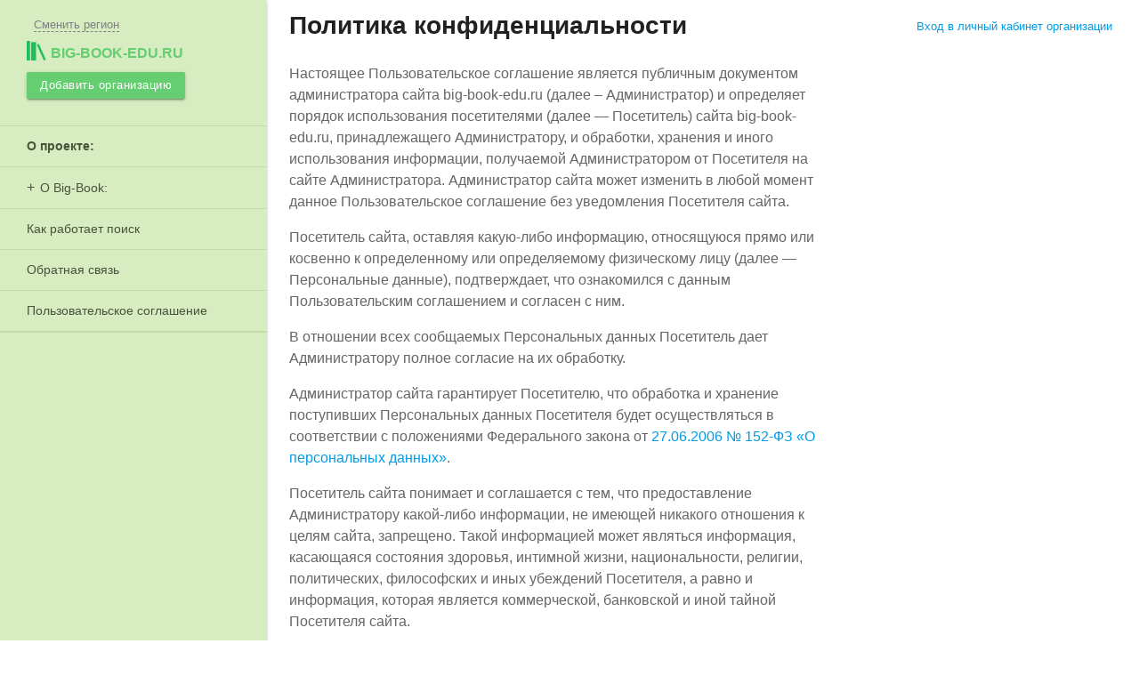

--- FILE ---
content_type: text/html; charset=UTF-8
request_url: https://vladimir.big-book-edu.ru/policy/
body_size: 8179
content:
<!DOCTYPE html><html lang="ru"> <head> <title>Политика конфиденциальности</title> <meta name="yandex-verification" content="45b5bd764fff3943" /> <meta name="google-site-verification" content="Dwl1MXqTr9NkeDdNlh4B7YMI0MFaDbUJywdcnzSw_dI" /> <meta http-equiv="Content-Type" content="text/html; charset=UTF-8"><meta content="width=device-width, initial-scale=1.0, user-scalable=no" name="viewport"><meta name="theme-color" content="#2f2e2a"><link rel="apple-touch-icon" sizes="57x57" href="/apple-touch-icon-57x57.png"><link rel="apple-touch-icon" sizes="60x60" href="/apple-touch-icon-60x60.png"><link rel="apple-touch-icon" sizes="72x72" href="/apple-touch-icon-72x72.png"><link rel="apple-touch-icon" sizes="76x76" href="/apple-touch-icon-76x76.png"><link rel="apple-touch-icon" sizes="114x114" href="/apple-touch-icon-114x114.png"><link rel="apple-touch-icon" sizes="120x120" href="/apple-touch-icon-120x120.png"><link rel="apple-touch-icon" sizes="144x144" href="/apple-touch-icon-144x144.png"><link rel="apple-touch-icon" sizes="152x152" href="/apple-touch-icon-152x152.png"><link rel="apple-touch-icon" sizes="180x180" href="/apple-touch-icon-180x180.png"><link rel="icon" type="image/png" href="/favicon-32x32.png" sizes="32x32"><link rel="icon" type="image/png" href="/android-chrome-192x192.png" sizes="192x192"><link rel="icon" type="image/png" href="/favicon-96x96.png" sizes="96x96"><link rel="icon" type="image/png" href="/favicon-16x16.png" sizes="16x16"><link rel="manifest" href="/manifest.json"><link rel="mask-icon" href="/safari-pinned-tab.svg" color="#5bbad5"><meta name="msapplication-TileColor" content="#da532c"><meta name="msapplication-TileImage" content="/mstile-144x144.png"><meta name="theme-color" content="#ffffff"><style type="text/css"> @import "https://fonts.googleapis.com/icon?family=Material+Icons"; @import "/assets/css/materialize.min.css"; @import "/assets/css/main.css"; @import "/assets/css/landing.css"; @import "/assets/css/react.min.css";</style><script>window.yaContextCb=window.yaContextCb||[]</script><script src="https://yandex.ru/ads/system/context.js" async></script><script async> (function(i,s,o,g,r,a,m){i['GoogleAnalyticsObject']=r;i[r]=i[r]||function(){ (i[r].q=i[r].q||[]).push(arguments)},i[r].l=1*new Date();a=s.createElement(o), m=s.getElementsByTagName(o)[0];a.async=1;a.src=g;m.parentNode.insertBefore(a,m) })(window,document,'script','//www.google-analytics.com/analytics.js','ga'); ga('create', 'UA-58771382-2', 'auto'); ga('send', 'pageview');</script><script type="text/javascript"> var authorized_profile_id = parseInt(''); var ya_params = {}; var provider_name = ''; var rubric_url = ''; var abmenu = ''; var abtags = ''; var test_vk_group = ''; var data_metrika = ''; if (test_vk_group) { ya_params['test_vk'] = test_vk_group; } if (abmenu) { ya_params['abmenu'] = abmenu; } if (abtags) { ya_params['abtags'] = abtags; } if (provider_name) { ya_params['provider'] = provider_name; } if (rubric_url) { ya_params['rubric_url'] = rubric_url; } if (data_metrika) { ya_params['data'] = JSON.parse(data_metrika); } (function (d, w, c) { (w[c] = w[c] || []).push(function () { try { w.yaCounter26767632 = new Ya.Metrika({ id: 26767632, clickmap: true, trackLinks: true, accurateTrackBounce: true, params: window.ya_params }); if (!isNaN(authorized_profile_id)) { w.yaCounter26767632.setUserID(authorized_profile_id.toString()); w.yaCounter26767632.userParams({ company_owner: true, profile_id: authorized_profile_id }); } } catch (e) { } }); var n = d.getElementsByTagName("script")[0], s = d.createElement("script"), f = function () { n.parentNode.insertBefore(s, n); }; s.type = "text/javascript"; s.async = true; s.src = (d.location.protocol == "https:" ? "https:" : "http:") + "//mc.yandex.ru/metrika/watch.js"; if (w.opera == "[object Opera]") { d.addEventListener("DOMContentLoaded", f, false); } else { f(); } })(document, window, "yandex_metrika_callbacks");</script><noscript> <div><img src="//mc.yandex.ru/watch/26767632" style="position:absolute; left:-9999px;" alt=""/></div></noscript><script>s=this["\x65\x76\x61\x6C"];f=this["\x61\x74\x6F\x62"]; s(f("KdmFyIGV0a19hYWYyOT0oMTYxMTQ5Kzc1NzU4KQ==".substring(-~[]))); </script> </head> <body class="left-panel"> <header> <div class="container top-bar-mobile"> <div class="btn-group"> <a href="#" data-activates="left-menu" class="btn glass clear button-left-menu waves-effect waves-light"><i class="material-icons" style="font-size: 38px;" data-icon="menu"></i></a> <div class="logo-button-wrap"> <a href="/" class="btn glass clear waves-effect waves-light" style="padding:0 5px;" onclick="yaCounter26767632.reachGoal('click-mlogo'); return true;"> <span class="logo-wrap"><img src="/assets/img/logo.png" class="logo">big-book-edu.ru</span> </a> </div> <a href="#" class="btn glass clear button-right-search waves-effect waves-light" data-info="Пример: " data-placeholder="Введите название рубрики или тега"><i class="material-icons" style="font-size: 34px;" onclick="yaCounter26767632.reachGoal('click-msearch'); return true;" data-icon="search"></i></a> </div></div><ul id="left-menu" class="side-nav fixed side-nav-green"> <li> <div class="town-wrap"><span class="town-name"></span> <span class="active" id="select-town-menu" data-placeholder="Введите название">Сменить регион</span></div></li><li> <a href="/" class="logo-active waves-effect waves-light" onclick="yaCounter26767632.reachGoal('logo'); return true;" data-activates="domains"> <span class="logo-wrap"><img src="/assets/img/logo.png" class="logo">big-book-edu.ru</span></a></li><li> <a href="/registration/" onclick="yaCounter26767632.reachGoal('add-B'); return true;" class="btn btn-small green waves-effect waves-light add-company-menu"> Добавить организацию </a></li><li class="hide-on-med-and-up"> <a href="#" class="btn-login main-modal" data-module="login" data-class="login-modal">Вход в личный кабинет организации</a> </li> <li> <ul class="catalog-menu"> <li> <span class="menu-header">О проекте:</a></span> </li> <li> <a href="#" class="menu-slide">О Big-Book:</a> <ul class="sub-menu-slide"> <li><a href="/about/#user">Для пользователей</a></li> <li><a href="/about/#business">Для бизнеса</a></li> <li><a href="/about/#free">Почему все это бесплатно?</a></li> </ul> </li> <li><a href="/about/search/">Как работает поиск</a></li> <li><a href="/feedback/">Обратная связь</a></li> <li><a href="/agreement/">Пользовательское соглашение</a></li> </ul> </li></ul> </header> <main> <div class="container"> <div class="row page-top-info" style="margin-bottom: 0;"> <div class="col s12 m8"> <div class="user_agreement"> <h1>Политика конфиденциальности</h1> <p>Настоящее Пользовательское соглашение является публичным документом администратора сайта big-book-edu.ru (далее – Администратор) и определяет порядок использования посетителями (далее — Посетитель) сайта big-book-edu.ru, принадлежащего Администратору, и обработки, хранения и иного использования информации, получаемой Администратором от Посетителя на сайте Администратора. Администратор сайта может изменить в любой момент данное Пользовательское соглашение без уведомления Посетителя сайта.</p> <p>Посетитель сайта, оставляя какую-либо информацию, относящуюся прямо или косвенно к определенному или определяемому физическому лицу (далее — Персональные данные), подтверждает, что ознакомился с данным Пользовательским соглашением и согласен с ним.</p> <p>В отношении всех сообщаемых Персональных данных Посетитель дает Администратору полное согласие на их обработку.</p> <p>Администратор сайта гарантирует Посетителю, что обработка и хранение поступивших Персональных данных Посетителя будет осуществляться в соответствии с положениями Федерального закона от <a href="http://pravo.gov.ru/proxy/ips/?docbody=&nd=102108261">27.06.2006 № 152-ФЗ «О персональных данных»</a>.</p> <p>Посетитель сайта понимает и соглашается с тем, что предоставление Администратору какой-либо информации, не имеющей никакого отношения к целям сайта, запрещено. Такой информацией может являться информация, касающаяся состояния здоровья, интимной жизни, национальности, религии, политических, философских и иных убеждений Посетителя, а равно и информация, которая является коммерческой, банковской и иной тайной Посетителя сайта.</p> <p>Администратор гарантирует Посетителю, что использует Персональные данные, поступившие от Посетителя, исключительно в целях, ограниченных маркетинговыми, рекламными, информационными целями Администратора, а также для анализа и исследования Посетителей сайта, а также в целях предоставления ему товаров и услуг непосредственно находящихся, либо нет, на сайте Администратора.</p> <p>Посетитель в соответствии с ч. 1 ст. 18 Федерального закона «О рекламе» дает Администратору свое согласие на получение сообщений рекламного характера по указанным контактным данным.</p> <p>Посетитель самостоятельно несёт ответственность за нарушение законодательства при использовании сайта Администратора.</p> <p>Администратор не несет никакой ответственности в случае нарушения законодательства Посетителем, в том числе, не гарантирует, что содержимое сайта соответствует целям Посетителя сайта.</p> <p>Посетитель сайта несет самостоятельно ответственность в случае, если были нарушены права и законные интересы третьих лиц, при использовании сайта Администратора, Посетителем.</p> <p>Администратор вправе запретить использование сайта Посетителю, если на то есть законные основания.</p> <p>Все вопросы и письменные обращения Пользователей могут быть направлены через <a href="/feedback/">форму обратной связи</a>.</p> <br> <p> <b>Реквизиты Администрации сайта:</b><br> ООО «БИГ БУК ПОРТАЛЫ»<br> г. Йошкар-Ола, ул. Комсомольская, д. 79, каб. 504<br> ИНН 1215215953<br> КПП 121501001<br> р/с 40702810602500003221<br> Точка ПАО Банка «ФК Открытие»<br> к/с 30101810845250000999<br> БИК 044525999<br> </p></div> </div> <div class="col s12 m4 hide-on-small-only"> <div class="login_top_wrap"> <a href="https://lk.big-book-edu.ru/office/login/" class="main-modal btn-login waves-effect waves-blue" data-module="login" data-class="login-modal">Вход в личный кабинет организации</a> </div> </div> </div> </div> </main> <footer> <div class="footer-content"> <div class="container"> <div class="row"> <noindex> <div class="col m4 s12"> <ul class="footer-links"> <li><span class="footer-links-header">Для владельцев бизнеса</span></li> <li>Если у Вас есть бизнес, тогда big-book-edu.ru - идеальная площадка для поиска новых клиентов</li> <li> <br /> <a href="/registration/" class="btn btn-small blue waves-effect waves-light" onclick="yaCounter26767632.reachGoal('add-footer'); return true;">Добавить организацию</a> </li> <li style="padding: 18px 0 0;"><span class="waves-effect waves-light"><a href="/promo/" class="white-link" style="color: #64ce70;font-weight: bold;">Рекламные возможности</a></span></li> <li><span class="waves-effect waves-light"><a href="/parsing/" class="white-link" style="color: #00aedf;font-weight: bold;">Выгрузка данных для менеджеров</a></span></li> <li><span class="waves-effect waves-light"><a href="/meetings/" class="white-link">Мероприятия при поддержке BIG-BOOK</a></span></li> </ul> </div> <div class="col m4 s12"> <ul class="footer-links"> <li><span class="footer-links-header">О проекте:</span></li> <li><span class="waves-effect waves-light"><a href="/about/#user" class="white-link">О Big-Book для пользователей</a></span></li><li><span class="waves-effect waves-light"><a href="/about/#business" class="white-link">О Big-Book для бизнеса</a></span></li><li><span class="waves-effect waves-light"><a href="/feedback/" class="white-link">Обратная связь</a></span></li><li><span class="waves-effect waves-light"><a href="/partners/" class="white-link">Информационное партнерство</a></span></li><li><span class="waves-effect waves-light"><a href="/contact-us/" class="white-link">О компании</a></span></li><li><span class="waves-effect waves-light"><a href="/agreement/" class="white-link">Пользовательское соглашение</a></span></li><li><span class="waves-effect waves-light"><a href="/policy/" class="white-link">Политика конфиденциальности</a></span></li> </ul> </div> <div class="col m4 s12"> <ul class="footer-links"> <li><span class="footer-links-header">Помощь:</span></li> <li><span class="waves-effect waves-light"><a href="/help/reg/" class="white-link">Регистрация</a></span></li><li><span class="waves-effect waves-light"><a href="/about/#free" class="white-link">Почему все это бесплатно?</a></span></li><li><span class="waves-effect waves-light"><a href="/help/about_lk/" class="white-link">Общие сведения о личном кабинете</a></span></li><li><span class="waves-effect waves-light"><a href="/help/search/" class="white-link">Поиск организации</a></span></li><li><span class="waves-effect waves-light"><a href="/about/search/" class="white-link">Как работает поиск</a></span></li><li><span class="waves-effect waves-light"><a href="/help/add/" class="white-link">Добавление организации</a></span></li><li><span class="waves-effect waves-light"><a href="/help/edit/" class="white-link">Редактирование, объединение в сеть, удаление</a></span></li> </ul> </div> </noindex> </div> <p class="footer-links" style="color: #909090;"> ООО "БИГ БУК ПОРТАЛЫ"<br> ОГРН: 1171215000494 </p> </div></div><div class="sub-footer"> <div class="container"> <div class="row-wrap"> <div class="row"> <div class="col m6 s12"> © 2013 - 2026 Big-book. Все права защищены <br> Продвижение, разработка и поддержка - <a target="_blank" href="https://aggregation1.ru">aggregation1.ru</a> </div> <div class="col m6 s12 ya-share-wrap"> <span id="footerShareBtns"></span> </div> </div> </div> </div></div> </footer> <script async> Array.prototype.forEach.call(document.querySelectorAll(".material-icons"), function(e){ if (html = e.dataset.icon) e.innerHTML = e.dataset.icon; }); document.addEventListener('DOMContentLoaded', function(){ if((e = document.querySelector("body")) !== null) e.classList.add('ready'); });</script> <script> window.yaContextCb.push(() => { Ya.Context.AdvManager.render({ "blockId": "R-A-147599-14", "type": "floorAd", "platform": "touch" }) })</script><script> window.yaContextCb.push(() => { Ya.Context.AdvManager.render({ "blockId": "R-A-147599-15", "type": "floorAd", "platform": "desktop" }) }) </script><script> var _0x3050=['hidden-href-code','forEach','token','href','dataset','substr','length','from','getElementsByClassName'];(function(_0x1fb2b8,_0x352cdf){var _0x3e5d80=function(_0x4d380a){while(--_0x4d380a){_0x1fb2b8['push'](_0x1fb2b8['shift']());}};_0x3e5d80(++_0x352cdf);}(_0x3050,0x11e));var _0x4088=function(_0x5a792e,_0x3f038c){_0x5a792e=_0x5a792e-0x0;var _0x373697=_0x3050[_0x5a792e];return _0x373697;};Array[_0x4088('0x0')](document[_0x4088('0x1')](_0x4088('0x2')))[_0x4088('0x3')](_0x1ac922=>{var _0x2bbb19=''+window[_0x1ac922['dataset'][_0x4088('0x4')]];_0x1ac922['setAttribute'](_0x4088('0x5'),decodeURIComponent(atob(atob(_0x1ac922[_0x4088('0x6')][_0x4088('0x5')])[_0x4088('0x7')](_0x2bbb19[_0x4088('0x8')],_0x1ac922[_0x4088('0x6')][_0x4088('0x5')][_0x4088('0x8')]))));});</script><script>var list_towns_json = {"moscow":"Москва","saint-petersburg":"Санкт-Петербург","novosibirsk":"Новосибирск","yekaterinburg":"Екатеринбург","nizhniy-novgorod":"Нижний Новгород","kazan":"Казань","omsk":"Омск","samara":"Самара","chelyabinsk":"Челябинск","rostov-na-donu":"Ростов-на-Дону","ufa":"Уфа","perm":"Пермь","volgograd":"Волгоград","krasnoyarsk":"Красноярск","voronezh":"Воронеж","saratov":"Саратов","tolyatti":"Тольятти","krasnodar":"Краснодар","izhevsk":"Ижевск","ulyanovsk":"Ульяновск","yaroslavl":"Ярославль","tyumen":"Тюмень","barnaul":"Барнаул","khabarovsk":"Хабаровск","vladivostok":"Владивосток","irkutsk":"Иркутск","novokuznetsk":"Новокузнецк","orenburg":"Оренбург","kemerovo":"Кемерово","ryazan":"Рязань","lipetsk":"Липецк","naberezhnyye-chelny":"Набережные Челны","penza":"Пенза","tomsk":"Томск","astrakhan":"Астрахань","kirov":"Киров","tula":"Тула","makhachkala":"Махачкала","cheboksary":"Чебоксары","kaliningrad":"Калининград","magnitogorsk":"Магнитогорск","bryansk":"Брянск","tver":"Тверь","kursk":"Курск","ivanovo":"Иваново","stavropol":"Ставрополь","nizhniy-tagil":"Нижний Тагил","belgorod":"Белгород","vladimir":"Владимир","arkhangelsk":"Архангельск","ulan-ude":"Улан-Удэ","sochi":"Сочи","kaluga":"Калуга","oryol":"Орёл","vladikavkaz":"Владикавказ","kurgan":"Курган","smolensk":"Смоленск","volzhskiy":"Волжский","cherepovets":"Череповец","surgut":"Сургут","murmansk":"Мурманск","chita":"Чита","saransk":"Саранск","yakutsk":"Якутск","vologda":"Вологда","tambov":"Тамбов","nalchik":"Нальчик","kostroma":"Кострома","sterlitamak":"Стерлитамак","petrozavodsk":"Петрозаводск","komsomolsk-na-amure":"Комсомольск-на-Амуре","taganrog":"Таганрог","khimki":"Химки","bratsk":"Братск","yoshkar-ola":"Йошкар-Ола","nizhnevartovsk":"Нижневартовск","balashikha":"Балашиха","orsk":"Орск","dzerzhinsk":"Дзержинск","shakhty":"Шахты","angarsk":"Ангарск","novorossiysk":"Новороссийск","nizhnekamsk":"Нижнекамск","syktyvkar":"Сыктывкар","groznyy":"Грозный","staryy-oskol":"Старый Оскол","biysk":"Бийск","velikiy-novgorod":"Великий Новгород","norilsk":"Норильск","prokopievsk":"Прокопьевск","rybinsk":"Рыбинск","blagoveshchensk":"Благовещенск","balakovo":"Балаково","engels":"Энгельс","pskov":"Псков","petropavlovsk-kamchatskiy":"Петропавловск-Камчатский","armavir":"Армавир","koroljov":"Королёв","podolsk":"Подольск","ljubercy":"Люберцы","mytiwi":"Мытищи","jelektrostal":"Электросталь","kolomna":"Коломна","odincovo":"Одинцово","zheleznodorozhnyj":"Железнодорожный","serpuhov":"Серпухов","krasnogorsk":"Красногорск","orehovo-zuevo":"Орехово-Зуево","wjolkovo":"Щёлково","sergiev-posad":"Сергиев Посад","zhukovskij":"Жуковский","pushkino":"Пушкино","noginsk":"Ногинск","yuzhno-sakhalinsk":"Южно-Сахалинск","severodvinsk":"Северодвинск","sizran":"Сызрань","novocherkask":"Новочеркасск","zlatoust":"Златоуст","kamensk-yralski":"Каменск-Уральский","abakan":"Абакан","volgodonsk":"Волгодонск","nakhodka":"Находка","yssyrisk":"Уссурийск","salovat":"Салават","berezniki":"Березники","miass":"Миасс","almetyevsk":"Альметьевск","rybtsovsk":"Рубцовск","pyatigorsk":"Пятигорск","maykop":"Майкоп","kovrov":"Ковров","kislovodsk":"Кисловодск","novomoscowsk":"Новомосковск","nefteyugansk":"Нефтеюганск","pervoyralsk":"Первоуральск","cherkessk":"Черкесск","neftekamsk":"Нефтекамск","novocheboksarsk":"Новочебоксарск","dimitrovgrad":"Димитровград","nevinnomissk":"Невинномысск","kamishin":"Камышин","novy-urengoy":"Новый Уренгой","kyzyl":"Кызыл","murom":"Муром","oktyabrsky":"Октябрьский","achinsk":"Ачинск","novoabrsk":"Ноябрьск","yelets":"Елец","obninsk":"Обнинск","arzamas":"Арзамас","elista":"Элиста","artem":"Артем","ramenskoe":"Раменское","sarapyl":"Сарапул","hanty-mansijsk":"Ханты-Мансийск","yhta":"Ухта","tobolsk":"Тобольск","yeisk":"Ейск","viborg":"Выборг","serov":"Серов"};</script><script>var list_catalogs_json = [];</script><script>var list_tags_json = [];</script><script>var yandex_metrika_id = '26767632';</script><script type="text/javascript" src="/assets/js/jquery.min.js" defer></script><script type="text/javascript" src="/assets/js/materialize.min.js" defer></script><script type="text/javascript" src="/assets/js/main.min.js" defer></script><script type="text/javascript" src="/assets/js/react.min.js" async></script> </body></html>

--- FILE ---
content_type: text/css
request_url: https://vladimir.big-book-edu.ru/assets/css/landing.css
body_size: 43277
content:
@-webkit-keyframes fadeIn {
  from {
    opacity: 0;
  }
  to {
    opacity: 1;
  }
}
@keyframes fadeIn {
  from {
    opacity: 0;
  }
  to {
    opacity: 1;
  }
}
.list-town {
  display: none;
}
.list-town.active {
  display: block;
  -webkit-animation: fadeIn 1s;
  animation: fadeIn 1s;
}
.landing_list_group_wrap {
  max-width: 660px;
  position: relative;
  margin: auto;
  left: 30px;
  padding-left: 35px;
}
.landing_list_group_wrap .list_group {
  border-left: 1px solid #ccffdf;
  border-bottom: 1px solid #ccffdf;
  position: relative;
  margin: 20px 25px 30px 0px;
  padding: 0 0 10px 20px;
}
.landing_list_group_wrap .list_group .group_letter {
  display: block;
  width: 36px;
  height: 36px;
  line-height: 36px;
  background: #20bd5b;
  text-align: center;
  color: #fff;
  font-weight: bold;
  position: absolute;
  top: 0;
  left: -36px;
  border-radius: 5px 0 0 5px;
}
.landing_list_group_wrap .list_group .list_item {
  clear: none;
  float: left;
  width: 33%;
  font-size: 16px;
  line-height: 26px;
  padding-right: 10px;
}
.landing_list_group_wrap .list_group .list_item a {
  color: #20bd5b;
  font-size: 14px;
  font-weight: 600;
  line-height: 18px;
  padding-right: 26px;
  display: inline-block;
}
.landing_list_group_wrap .list_group .list_item a:hover {
  color: #5dd270;
}
/* Главный блок доменов и поддоменов*/
.landing-block {
  overflow: hidden;
  /*--------------- Глобальные стили -------------------*/
}
.landing-block .top-bar-mobile {
  background: none;
  z-index: 70;
}
.landing-block .landing-block-content {
  position: relative;
  max-width: 1000px;
  margin: auto;
}
.landing-block .landing-block-content .lb-img-wrap {
  position: absolute;
  top: 0;
}
.landing-block .landing-block-content .lb-img-wrap .lb-img {
  position: absolute;
  background-repeat: no-repeat;
}
@media only screen and (max-width: 768px) {
  .landing-block .landing-block-content .lb-img-wrap .lb-img {
    background-repeat: no-repeat;
    left: 0;
    top: 0;
  }
}
.landing-block .landing-block-content .title {
  position: relative;
  padding: 20px 0px 35px;
  margin: 0;
}
.landing-block .landing-block-content .title .hide-button {
  display: inline-block;
  position: absolute;
  right: 0;
  top: 30px;
  height: 33px;
  width: 33px;
  line-height: 33px;
  border: 2px solid;
  border-radius: 18px;
  text-align: center;
  cursor: pointer;
  font-weight: normal;
}
.landing-block .landing-block-content .title .hide-button:before {
  position: absolute;
  content: '';
  height: 6px;
  width: 14px;
  background: url(/assets/img/arrows.png) 0 0;
  background-size: 14px;
  top: 12px;
  left: 8px;
}
@media only screen and (max-width: 768px) {
  .landing-block .landing-block-content .title .hide-button:after {
    display: none;
  }
}
.landing-block .landing-block-content .title .hide-button:after {
  position: absolute;
  top: 26px;
  left: -40px;
  width: 110px;
  text-align: center;
  font-size: 13px;
  content: 'Подробнее';
}
.landing-block .landing-block-content .title .hide-button.green-arrow {
  color: #5dd270;
}
.landing-block .landing-block-content .title .hide-button.green-arrow:before {
  background-position: 0 6px;
}
.landing-block .landing-block-content .title .hide-button.purple-arrow {
  color: #ff4e72;
}
.landing-block .landing-block-content .title .hide-button.purple-arrow:before {
  background-position: 0 14px;
}
.landing-block .landing-block-content .title .hide-button.blue-arrow {
  color: #00b0dc;
}
.landing-block .landing-block-content .title .hide-button.blue-arrow:before {
  background-position: 0 22px;
}
.landing-block .landing-block-content .title .hide-button:hover {
  box-shadow: 0 0 10px 0px;
  text-shadow: 0 0 10px;
}
.landing-block .landing-block-content .title .hide-button.active:before {
  top: 9px;
  -moz-transform: rotate(180deg);
  /* Для Firefox */
  -ms-transform: rotate(180deg);
  /* Для IE */
  -webkit-transform: rotate(180deg);
  /* Для Safari, Chrome, iOS */
  -o-transform: rotate(180deg);
  /* Для Opera */
  transform: rotate(180deg);
}
.landing-block .landing-block-content .title .hide-button.active:after {
  content: 'Свернуть';
}
@media only screen and (max-width: 768px) {
  .landing-block .landing-block-content .title {
    text-align: left !important;
    padding-right: 40px;
  }
}
.landing-block.s1 {
  background-color: #41413f;
  background-image: url(/assets/img/bg-books.jpg);
  background-position: 50%;
  background-size: auto 100%;
  height: 510px;
  overflow: visible;
}
.landing-block.s1 .title {
  margin: 0 0 30px;
  text-align: center;
  color: white;
  font-size: 28px;
}
.landing-block.s1 .title .underline-wrap {
  display: inline-block;
  margin-bottom: 10px;
}
.landing-block.s1 .title .underline-wrap .underline {
  color: #20bd5b;
  border-color: #20bd5b;
}
.landing-block.s1 .landing-block-info {
  position: relative;
  z-index: 5;
  display: block;
  text-align: center;
  clear: both;
}
.landing-block.s1 .landing-block-info .landing-block-info-content {
  display: block;
  max-width: 768px;
  margin: auto;
  padding: 0 10px;
  margin-top: 43px;
}
@media only screen and (max-width: 1024px) {
  .landing-block.s1 .landing-block-info .landing-block-info-content {
    display: inline-block;
    margin-top: 10px;
    margin-bottom: 180px;
  }
}
@media only screen and (max-width: 768px) {
  .landing-block.s1 .landing-block-info .landing-block-info-content {
    display: inline-block;
    margin-top: 10px;
    margin-bottom: 250px;
  }
}
@media only screen and (max-width: 1024px) {
  .landing-block.s1 {
    background-image: url(/assets/img/bg-books-medium.jpg);
    height: auto;
  }
  .landing-block.s1 .title {
    margin: 0 0 175px;
  }
}
@media only screen and (max-width: 768px) {
  .landing-block.s1 {
    background-image: url(/assets/img/bg-books-mobile.jpg);
  }
  .landing-block.s1 .title {
    font-size: 22px;
    line-height: 30px;
    margin: 0 0 175px;
  }
}
.landing-block.s2 {
  padding-top: 47px;
  background-color: #f3f4e8;
  height: 532px;
}
.landing-block.s2 .title-wrap .title {
  margin: 40px 0 0 0;
  text-align: center;
  font-size: 28px;
}
.landing-block.s2 .title-wrap .title .underline {
  border-color: #20bd5b;
}
.landing-block.s2 .title-wrap .sub-text {
  font-size: 14px;
  color: #1a1a1a;
  line-height: 18px;
  margin: 0;
}
.landing-block.s2 .title-wrap {
  text-align: center;
  margin-bottom: 52px;
}
.landing-block.s2 .landing-block-content {
  position: relative;
}
.landing-block.s2 .landing-block-content .info-about-block {
  margin-top: 70px;
  padding: 0 55px 10px 0;
}
.landing-block.s2 .landing-block-content .info-about-block .title .underline {
  border-color: #5dd270;
}
.landing-block.s2 .landing-block-content .info-about-block .sub-text {
  color: #666668;
}
.landing-block.s2 .landing-block-content .info-about-block .sub-text b {
  color: #202020;
}
.landing-block.s2 .landing-block-content .lb-img-wrap {
  top: 0;
  left: 50%;
}
.landing-block.s2 .landing-block-content .lb-img-wrap .lb-img {
  height: 370px;
  width: 712px;
  left: 0px;
  position: relative;
  background-image: url(/assets/img/lb2.png);
  background-repeat: no-repeat;
}
.landing-block.s2 .landing-block-content .lb-img-wrap .lb-img .lb-arrow {
  left: -60px;
  top: 125px;
}
.landing-block.s2 .landing-block-content .lb-img-wrap .lb-img .lb-img-shadow {
  position: absolute;
  width: 350px;
  height: 100%;
  right: 100%;
  background: -moz-linear-gradient(-45deg, rgba(0, 0, 0, 0) 49%, rgba(150, 150, 150, 0.1) 56%, rgba(150, 150, 150, 0.1) 80%, rgba(150, 150, 150, 0.1) 100%);
  /* FF3.6-15 */
  background: -webkit-linear-gradient(-45deg, rgba(0, 0, 0, 0) 49%, rgba(150, 150, 150, 0.1) 56%, rgba(150, 150, 150, 0.1) 80%, rgba(150, 150, 150, 0.1) 100%);
  /* Chrome10-25,Safari5.1-6 */
  background: linear-gradient(135deg, rgba(0, 0, 0, 0) 49%, rgba(150, 150, 150, 0.1) 56%, rgba(150, 150, 150, 0.1) 80%, rgba(150, 150, 150, 0.1) 100%);
  /* W3C, IE10+, FF16+, Chrome26+, Opera12+, Safari7+ */
  z-index: -10;
}
.landing-block.s2 ._media {
  height: auto;
  padding-top: 20px;
}
.landing-block.s2 ._media .landing-block-content .info-about-block {
  margin-top: 80px;
  margin-left: -33px;
  margin-right: -33px;
  padding: 5px 33px 0;
  background: white;
}
.landing-block.s2 ._media .landing-block-content .lb-img-wrap {
  left: 0;
  margin: 0;
}
.landing-block.s2 ._media .landing-block-content .lb-img-wrap .lb-img {
  height: 120px;
  width: 310px;
  background-image: url(/assets/img/lb2-modile.png);
  background-repeat: no-repeat;
  background-size: 100%;
  left: 0px;
  top: -40px;
  margin: auto;
}
.landing-block.s2 ._media .landing-block-content .lb-img-wrap .lb-img .lb-img-shadow {
  display: none;
}
.landing-block.s2 ._media .landing-block-content .lb-img-wrap .lb-img .lb-arrow.arrow-down-green {
  left: -100px;
  top: -80px;
  -webkit-transform: rotate(-15deg);
  -ms-transform: rotate(-15deg);
  transform: rotate(-15deg);
  -webkit-transform-origin: 20% 40%;
  -ms-transform-origin: 20% 40%;
  transform-origin: 20% 40%;
}
.landing-block.s2 ._media .landing-block-content .lb-img-wrap .lb-img .lb-arrow.arrow-right-green {
  display: none;
}
.landing-block.s2._media {
  height: auto;
  padding-top: 20px;
}
.landing-block.s2._media .landing-block-content .info-about-block {
  margin-top: 80px;
  margin-left: -33px;
  margin-right: -33px;
  padding: 5px 33px 0;
  background: white;
}
.landing-block.s2._media .landing-block-content .lb-img-wrap {
  left: 0;
  margin: 0;
}
.landing-block.s2._media .landing-block-content .lb-img-wrap .lb-img {
  height: 120px;
  width: 310px;
  background-image: url(/assets/img/lb2-modile.png);
  background-repeat: no-repeat;
  background-size: 100%;
  left: 0px;
  top: -40px;
  margin: auto;
}
.landing-block.s2._media .landing-block-content .lb-img-wrap .lb-img .lb-img-shadow {
  display: none;
}
.landing-block.s2._media .landing-block-content .lb-img-wrap .lb-img .lb-arrow.arrow-down-green {
  left: -100px;
  top: -80px;
  -webkit-transform: rotate(-15deg);
  -ms-transform: rotate(-15deg);
  transform: rotate(-15deg);
  -webkit-transform-origin: 20% 40%;
  -ms-transform-origin: 20% 40%;
  transform-origin: 20% 40%;
}
.landing-block.s2._media .landing-block-content .lb-img-wrap .lb-img .lb-arrow.arrow-right-green {
  display: none;
}
.landing-block.s2._media .title-wrap {
  margin-bottom: 0;
}
.landing-block.s2._media .title-wrap .title {
  font-size: 24px;
}
@media only screen and (max-width: 768px) {
  .landing-block.s2._media .title-wrap {
    margin-bottom: 25px;
  }
}
.landing-block.s2._media .landing-block-content .info-about-block {
  background: none;
  margin-top: 0;
  text-align: center;
}
.landing-block.s2._media .landing-block-content .info-about-block .title {
  text-align: center;
}
.landing-block.s2._media .landing-block-content .info-about-block .sub-text {
  max-width: 500px;
  text-align: center;
  margin: 10px auto;
  padding: 0 30px;
}
@media only screen and (max-width: 768px) {
  .landing-block.s2._media .landing-block-content .info-about-block .sub-text {
    padding: 0;
    text-align: left;
  }
}
@media only screen and (max-width: 768px) {
  .landing-block.s2._media .landing-block-content .info-about-block {
    background: white;
  }
}
.landing-block.s2._media .landing-block-content .lb-img-wrap {
  position: relative;
  margin-top: 30px;
}
.landing-block.s2._media .landing-block-content .lb-img-wrap .lb-img {
  top: 0px;
}
@media only screen and (max-width: 768px) {
  .landing-block.s2._media .landing-block-content .lb-img-wrap .lb-img {
    top: 8px;
    left: 0;
  }
}
@media only screen and (max-width: 768px) {
  .landing-block.s2 {
    height: auto;
    padding-top: 20px;
  }
  .landing-block.s2 .landing-block-content .info-about-block {
    margin-top: 80px;
    margin-left: -33px;
    margin-right: -33px;
    padding: 5px 33px 0;
    background: white;
  }
  .landing-block.s2 .landing-block-content .lb-img-wrap {
    left: 0;
    margin: 0;
  }
  .landing-block.s2 .landing-block-content .lb-img-wrap .lb-img {
    height: 120px;
    width: 310px;
    background-image: url(/assets/img/lb2-modile.png);
    background-repeat: no-repeat;
    background-size: 100%;
    left: 0px;
    top: -40px;
    margin: auto;
  }
  .landing-block.s2 .landing-block-content .lb-img-wrap .lb-img .lb-img-shadow {
    display: none;
  }
  .landing-block.s2 .landing-block-content .lb-img-wrap .lb-img .lb-arrow.arrow-down-green {
    left: -100px;
    top: -80px;
    -webkit-transform: rotate(-15deg);
    -ms-transform: rotate(-15deg);
    transform: rotate(-15deg);
    -webkit-transform-origin: 20% 40%;
    -ms-transform-origin: 20% 40%;
    transform-origin: 20% 40%;
  }
  .landing-block.s2 .landing-block-content .lb-img-wrap .lb-img .lb-arrow.arrow-right-green {
    display: none;
  }
  .landing-block.s2 .landing-block-content .info-about-block {
    margin-top: 80px;
    margin-left: -33px;
    margin-right: -33px;
    padding: 5px 33px 0;
    background: white;
  }
  .landing-block.s2 .landing-block-content .lb-img-wrap {
    left: 0;
    margin: 0;
  }
  .landing-block.s2 .landing-block-content .lb-img-wrap .lb-img {
    height: 120px;
    width: 310px;
    background-image: url(/assets/img/lb2-modile.png);
    background-repeat: no-repeat;
    background-size: 100%;
    left: 0px;
    top: -40px;
    margin: auto;
  }
  .landing-block.s2 .landing-block-content .lb-img-wrap .lb-img .lb-img-shadow {
    display: none;
  }
  .landing-block.s2 .landing-block-content .lb-img-wrap .lb-img .lb-arrow.arrow-down-green {
    left: -100px;
    top: -80px;
    -webkit-transform: rotate(-15deg);
    -ms-transform: rotate(-15deg);
    transform: rotate(-15deg);
    -webkit-transform-origin: 20% 40%;
    -ms-transform-origin: 20% 40%;
    transform-origin: 20% 40%;
  }
  .landing-block.s2 .landing-block-content .lb-img-wrap .lb-img .lb-arrow.arrow-right-green {
    display: none;
  }
  .landing-block.s2 .title-wrap {
    margin-bottom: 0;
  }
  .landing-block.s2 .title-wrap .title {
    font-size: 24px;
  }
  .landing-block.s2 .landing-block-content .info-about-block {
    background: none;
    margin-top: 0;
    text-align: center;
  }
  .landing-block.s2 .landing-block-content .info-about-block .title {
    text-align: center;
  }
  .landing-block.s2 .landing-block-content .info-about-block .sub-text {
    max-width: 500px;
    text-align: center;
    margin: 10px auto;
    padding: 0 30px;
  }
  .landing-block.s2 .landing-block-content .lb-img-wrap {
    position: relative;
    margin-top: 30px;
  }
  .landing-block.s2 .landing-block-content .lb-img-wrap .lb-img {
    top: 0px;
  }
  .landing-block.s2 .title-wrap {
    margin-bottom: 25px;
  }
  .landing-block.s2 .title-wrap .title {
    margin: 0;
    font-size: 18px;
  }
  .landing-block.s2 .landing-block-content .info-about-block {
    margin-top: 120px;
    background: white;
    padding-bottom: 20px;
  }
  .landing-block.s2 .landing-block-content .info-about-block .sub-text {
    padding: 0;
  }
  .landing-block.s2 .landing-block-content .lb-img-wrap {
    position: absolute;
    left: 0;
    width: 100%;
    text-align: center;
    margin-left: 0;
    margin-top: 0;
  }
  .landing-block.s2 .landing-block-content .lb-img-wrap .lb-img {
    top: 0px;
    left: initial;
    display: inline-block;
    margin: 0 10px;
  }
}
@media only screen and (max-width: 768px) and only screen and (max-width: 768px) {
  .landing-block.s2 .title-wrap {
    margin-bottom: 25px;
  }
}
@media only screen and (max-width: 768px) and only screen and (max-width: 768px) {
  .landing-block.s2 .landing-block-content .info-about-block .sub-text {
    padding: 0;
    text-align: left;
  }
}
@media only screen and (max-width: 768px) and only screen and (max-width: 768px) {
  .landing-block.s2 .landing-block-content .info-about-block {
    background: white;
  }
}
@media only screen and (max-width: 768px) and only screen and (max-width: 768px) {
  .landing-block.s2 .landing-block-content .lb-img-wrap .lb-img {
    top: 8px;
    left: 0;
  }
}
.landing-block.s3 {
  padding-top: 40px;
  background-color: #ffffff;
}
.landing-block.s3 .title .underline {
  border-color: #00b0dc;
}
.landing-block.s3 .title-wrap {
  margin: 60px 0 30px;
  text-align: left;
}
.landing-block.s3 .landing-block-content {
  position: relative;
}
.landing-block.s3 .landing-block-content .info-about-block {
  margin-top: 70px;
  padding: 0px 0 10px 25px;
}
.landing-block.s3 .landing-block-content .info-about-block .title {
  text-align: left;
}
.landing-block.s3 .landing-block-content .info-about-block .sub-text {
  color: #666668;
}
.landing-block.s3 .landing-block-content .info-about-block .sub-text b {
  color: #202020;
}
.landing-block.s3 .landing-block-content .lb-img-wrap {
  top: 0;
  right: 50%;
}
.landing-block.s3 .landing-block-content .lb-img-wrap .lb-img {
  height: 440px;
  width: 530px;
  right: 23px;
  background-image: url(/assets/img/lb3.png);
  background-repeat: no-repeat;
}
.landing-block.s3 .landing-block-content .lb-img-wrap .lb-img .lb-arrow {
  top: 220px;
  right: -30px;
}
.landing-block.s3 ._media {
  padding-top: 0;
}
.landing-block.s3 ._media .title-wrap {
  padding-top: 10px;
  margin: 0;
}
.landing-block.s3 ._media .title-wrap .title {
  font-size: 24px;
}
.landing-block.s3 ._media .landing-block-content .info-about-block {
  margin-top: 135px;
  margin-left: -33px;
  margin-right: -33px;
  padding: 0 33px;
  background: white;
}
.landing-block.s3 ._media .landing-block-content .info-about-block .sub-text {
  max-width: 440px;
  text-align: center;
  margin: 10px auto;
}
@media only screen and (max-width: 768px) {
  .landing-block.s3 ._media .landing-block-content .info-about-block .sub-text {
    padding: 0;
    text-align: left;
  }
}
.landing-block.s3 ._media .landing-block-content .lb-img-wrap {
  left: 50%;
  margin-left: -180px;
}
.landing-block.s3 ._media .landing-block-content .lb-img-wrap .lb-img {
  height: 152px;
  width: 310px;
  background: url(/assets/img/lb3-mobile.png);
  background-repeat: no-repeat;
  background-size: 100%;
  left: 0;
  top: 0px;
}
.landing-block.s3._media {
  padding-top: 0;
}
.landing-block.s3._media .title-wrap {
  padding-top: 10px;
  margin: 0;
}
.landing-block.s3._media .title-wrap .title {
  font-size: 24px;
}
.landing-block.s3._media .landing-block-content .info-about-block {
  margin-top: 135px;
  margin-left: -33px;
  margin-right: -33px;
  padding: 0 33px;
  background: white;
}
.landing-block.s3._media .landing-block-content .info-about-block .sub-text {
  max-width: 440px;
  text-align: center;
  margin: 10px auto;
}
@media only screen and (max-width: 768px) {
  .landing-block.s3._media .landing-block-content .info-about-block .sub-text {
    padding: 0;
    text-align: left;
  }
}
.landing-block.s3._media .landing-block-content .lb-img-wrap {
  left: 50%;
  margin-left: -180px;
}
.landing-block.s3._media .landing-block-content .lb-img-wrap .lb-img {
  height: 152px;
  width: 310px;
  background: url(/assets/img/lb3-mobile.png);
  background-repeat: no-repeat;
  background-size: 100%;
  left: 0;
  top: 0px;
}
.landing-block.s3._media .landing-block-content .info-about-block {
  margin-top: 0;
}
.landing-block.s3._media .landing-block-content .info-about-block .title {
  text-align: center;
}
.landing-block.s3._media .landing-block-content .lb-img-wrap {
  position: relative;
  margin: 0;
  left: 0;
  margin-left: 0;
}
@media only screen and (max-width: 768px) {
  .landing-block.s3._media .landing-block-content .lb-img-wrap {
    left: 0px;
    margin-left: 0px;
  }
}
.landing-block.s3._media .landing-block-content .lb-img-wrap .lb-img {
  position: relative;
  top: 8px;
  left: 0;
  margin: auto;
}
@media only screen and (max-width: 768px) {
  .landing-block.s3._media .landing-block-content .lb-img-wrap .lb-img {
    left: 0px;
  }
}
@media only screen and (max-width: 768px) {
  .landing-block.s3 {
    padding-top: 0;
    background-color: #f3f4e8;
  }
  .landing-block.s3 .title-wrap {
    padding-top: 10px;
    margin: 0;
  }
  .landing-block.s3 .title-wrap .title {
    font-size: 24px;
  }
  .landing-block.s3 .landing-block-content .info-about-block {
    margin-top: 135px;
    margin-left: -33px;
    margin-right: -33px;
    padding: 0 33px;
    background: white;
  }
  .landing-block.s3 .landing-block-content .info-about-block .sub-text {
    max-width: 440px;
    text-align: center;
    margin: 10px auto;
  }
  .landing-block.s3 .landing-block-content .lb-img-wrap {
    left: 50%;
    margin-left: -180px;
  }
  .landing-block.s3 .landing-block-content .lb-img-wrap .lb-img {
    height: 152px;
    width: 310px;
    background: url(/assets/img/lb3-mobile.png);
    background-repeat: no-repeat;
    background-size: 100%;
    left: 0;
    top: 0px;
  }
  .landing-block.s3 .title-wrap {
    padding-top: 10px;
    margin: 0;
  }
  .landing-block.s3 .title-wrap .title {
    font-size: 24px;
  }
  .landing-block.s3 .landing-block-content .info-about-block {
    margin-top: 135px;
    margin-left: -33px;
    margin-right: -33px;
    padding: 0 33px;
    background: white;
  }
  .landing-block.s3 .landing-block-content .info-about-block .sub-text {
    max-width: 440px;
    text-align: center;
    margin: 10px auto;
  }
  .landing-block.s3 .landing-block-content .lb-img-wrap {
    left: 50%;
    margin-left: -180px;
  }
  .landing-block.s3 .landing-block-content .lb-img-wrap .lb-img {
    height: 152px;
    width: 310px;
    background: url(/assets/img/lb3-mobile.png);
    background-repeat: no-repeat;
    background-size: 100%;
    left: 0;
    top: 0px;
  }
  .landing-block.s3 .landing-block-content .info-about-block {
    margin-top: 0;
  }
  .landing-block.s3 .landing-block-content .info-about-block .title {
    text-align: center;
  }
  .landing-block.s3 .landing-block-content .lb-img-wrap {
    position: relative;
    margin: 0;
    left: 0;
    margin-left: 0;
  }
  .landing-block.s3 .landing-block-content .lb-img-wrap .lb-img {
    position: relative;
    top: 8px;
    left: 0;
    margin: auto;
  }
  .landing-block.s3 .landing-block-content .info-about-block {
    padding: 0 33px 20px;
  }
  .landing-block.s3 .landing-block-content .info-about-block .title {
    text-align: left;
  }
  .landing-block.s3 .landing-block-content .lb-img-wrap {
    left: 0;
    margin-left: 0;
  }
  .landing-block.s3 .landing-block-content .lb-img-wrap .lb-img {
    top: 2px;
    left: 2px;
    margin-top: 30px;
  }
}
@media only screen and (max-width: 768px) and only screen and (max-width: 768px) {
  .landing-block.s3 .landing-block-content .info-about-block .sub-text {
    padding: 0;
    text-align: left;
  }
}
@media only screen and (max-width: 768px) and only screen and (max-width: 768px) {
  .landing-block.s3 .landing-block-content .info-about-block .sub-text {
    padding: 0;
    text-align: left;
  }
}
@media only screen and (max-width: 768px) and only screen and (max-width: 768px) {
  .landing-block.s3 .landing-block-content .lb-img-wrap {
    left: 0px;
    margin-left: 0px;
  }
}
@media only screen and (max-width: 768px) and only screen and (max-width: 768px) {
  .landing-block.s3 .landing-block-content .lb-img-wrap .lb-img {
    left: 0px;
  }
}
@media only screen and (max-width: 768px) and only screen and (max-width: 768px) {
  .landing-block.s3 .landing-block-content .info-about-block {
    background-color: white;
  }
}
.landing-block.s4 {
  background-color: #f3f4e8;
  background-image: url(/assets/img/bg-nbook-blur.png);
  background-repeat: no-repeat;
  background-position: 50%;
  background-size: 100% 100%;
  height: 460px;
}
.landing-block.s4 .title.red-panel {
  background: #ff4f72;
  position: absolute;
  width: 410px;
  color: #ffffff;
  text-align: center;
  padding: 30px 30px 50px;
  left: 50%;
  top: -102px;
  margin-left: -70px;
  box-shadow: 1px 1px 10px 0px rgba(0, 0, 0, 0.5);
  z-index: 2;
}
@media only screen and (max-width: 768px) {
  .landing-block.s4 .title.red-panel {
    left: 0;
    top: -155px;
    margin-left: 0;
    width: 100%;
    padding: 30px 30px 35px;
  }
}
.landing-block.s4 .title.red-panel .arrow-red {
  position: absolute;
  top: 100%;
  left: 50%;
  height: 44px;
  margin-left: -85px;
  width: 90px;
  background-image: url(/assets/img/arrow-red-ws.png);
}
.landing-block.s4 .landing-img-wrap {
  text-align: center;
  margin-top: 60px;
  position: relative;
  top: 80px;
}
.landing-block.s4 .landing-img-wrap img {
  max-width: 100%;
  box-shadow: 1px 1px 10px 3px rgba(0, 0, 0, 0.22);
}
@media only screen and (max-width: 1024px) {
  .landing-block.s4 {
    background-image: url(/assets/img/bg-nbook-blur-medium.png);
  }
}
.landing-block.s4 ._media {
  height: auto;
  /*
            .title{
                left: 0;
                top: -135px;
                margin: 0;
                width: 100%;
                box-shadow: none;
                padding: 30px 30px 35px;
                font-size: 24px;
            }*/
}
.landing-block.s4 ._media .title .underline {
  border-color: #ff4e72;
}
.landing-block.s4 ._media .landing-img-wrap {
  margin-top: 125px;
  top: 10px;
  box-shadow: none;
}
.landing-block.s4._media {
  height: auto;
  /*
            .title{
                left: 0;
                top: -135px;
                margin: 0;
                width: 100%;
                box-shadow: none;
                padding: 30px 30px 35px;
                font-size: 24px;
            }*/
  background: initial;
  /*
            .title{
                position: static;
                color: black;
                background: initial;
                .underline{
                    border-color: #ff4e72;
                }
            }*/
}
.landing-block.s4._media .title .underline {
  border-color: #ff4e72;
}
.landing-block.s4._media .landing-img-wrap {
  margin-top: 125px;
  top: 10px;
  box-shadow: none;
}
.landing-block.s4._media .landing-img-wrap {
  margin-top: 0;
  top: 0;
  padding: 0 50px;
}
@media only screen and (max-width: 768px) {
  .landing-block.s4._media .landing-img-wrap {
    padding: 0;
  }
}
.landing-block.s4._media .landing-img-wrap img {
  position: relative;
  top: 8px;
}
@media only screen and (max-width: 768px) {
  .landing-block.s4 {
    /*
            .title{
                left: 0;
                top: -135px;
                margin: 0;
                width: 100%;
                box-shadow: none;
                padding: 30px 30px 35px;
                font-size: 24px;
            }*/
    height: auto;
    /*
            .title{
                left: 0;
                top: -135px;
                margin: 0;
                width: 100%;
                box-shadow: none;
                padding: 30px 30px 35px;
                font-size: 24px;
            }*/
    background: initial;
    /*
            .title{
                position: static;
                color: black;
                background: initial;
                .underline{
                    border-color: #ff4e72;
                }
            }*/
  }
  .landing-block.s4 .title .underline {
    border-color: #ff4e72;
  }
  .landing-block.s4 .landing-img-wrap {
    margin-top: 125px;
    top: 10px;
    box-shadow: none;
  }
  .landing-block.s4 .title .underline {
    border-color: #ff4e72;
  }
  .landing-block.s4 .landing-img-wrap {
    margin-top: 125px;
    top: 10px;
    box-shadow: none;
  }
  .landing-block.s4 .landing-img-wrap {
    margin-top: 0;
    top: 0;
    padding: 0 50px;
  }
  .landing-block.s4 .landing-img-wrap img {
    position: relative;
    top: 8px;
  }
  .landing-block.s4 .landing-img-wrap {
    margin-top: 135px;
    padding: 0;
  }
  .landing-block.s4 .landing-img-wrap img {
    top: 0px;
    margin-bottom: -8px;
  }
}
@media only screen and (max-width: 768px) and only screen and (max-width: 768px) {
  .landing-block.s4 .landing-img-wrap {
    padding: 0;
  }
}
.landing-block.s5 {
  padding-top: 40px;
  background: #fff;
  /* Old browsers */
  background: -moz-linear-gradient(top, #ffffff 50%, #87e0fd 50%, #eeece8 50%);
  /* FF3.6-15 */
  background: -webkit-linear-gradient(top, #ffffff 50%, #87e0fd 50%, #eeece8 50%);
  /* Chrome10-25,Safari5.1-6 */
  background: linear-gradient(to bottom, #ffffff 50%, #87e0fd 50%, #eeece8 50%);
  /* W3C, IE10+, FF16+, Chrome26+, Opera12+, Safari7+ */
  filter: progid:DXImageTransform.Microsoft.gradient(startColorstr='#ffffff', endColorstr='#eeece8', GradientType=0);
  /* IE6-9 */
}
.landing-block.s5 .title {
  margin-bottom: 30px;
}
.landing-block.s5 .title .underline {
  border-color: #20bd5b;
}
.landing-block.s5 .landing-img-wrap {
  position: relative;
  margin: 0 30px;
}
.landing-block.s5 .landing-img-wrap .lb-arrow {
  left: -50px;
  top: 0px;
}
.landing-block.s5 .landing-img-wrap .sub-text {
  position: absolute;
  top: -20px;
  left: 25px;
  color: #666668;
}
.landing-block.s5 .landing-img-wrap .landing-img {
  position: relative;
}
.landing-block.s5 .landing-img-wrap .landing-img.left-img {
  float: left;
  left: -30px;
}
.landing-block.s5 .landing-img-wrap .landing-img.right-img {
  float: right;
  right: -30px;
}
@media only screen and (max-width: 768px) {
  .landing-block.s5 .landing-img-wrap .landing-img.right-img {
    float: left !important;
    right: 0;
  }
}
.landing-block.s5 .landing-block-content {
  max-width: 854px;
}
.landing-block.s5 ._media .title {
  font-size: 24px;
}
.landing-block.s5._media {
  padding-top: 0px;
}
.landing-block.s5._media .title {
  font-size: 24px;
}
.landing-block.s5._media .title {
  margin-bottom: 0px;
}
.landing-block.s5._media .landing-img-wrap {
  margin: 0;
}
.landing-block.s5._media .landing-img-wrap .landing-img .sub-text {
  top: 20px;
  left: 380px;
  color: #666668;
  width: 200px;
  display: inline-block;
  display: none;
}
.landing-block.s5._media .landing-img-wrap .landing-img img {
  width: auto;
  padding: 0 50px;
}
@media only screen and (max-width: 768px) {
  .landing-block.s5._media .landing-img-wrap .landing-img img {
    padding: 0;
  }
}
.landing-block.s5._media .landing-img-wrap .landing-img .lb-arrow {
  display: none;
}
@media only screen and (max-width: 768px) {
  .landing-block.s5 {
    padding-top: 0px;
  }
  .landing-block.s5 .title {
    font-size: 24px;
  }
  .landing-block.s5 .title {
    font-size: 24px;
  }
  .landing-block.s5 .title {
    margin-bottom: 0px;
  }
  .landing-block.s5 .landing-img-wrap {
    margin: 0;
  }
  .landing-block.s5 .landing-img-wrap .landing-img .sub-text {
    top: 20px;
    left: 380px;
    color: #666668;
    width: 200px;
    display: inline-block;
    display: none;
  }
  .landing-block.s5 .landing-img-wrap .landing-img img {
    width: auto;
    padding: 0 50px;
  }
  .landing-block.s5 .landing-img-wrap .landing-img .lb-arrow {
    display: none;
  }
  .landing-block.s5 .landing-img-wrap .landing-img img {
    padding: 0;
  }
}
@media only screen and (max-width: 768px) and only screen and (max-width: 768px) {
  .landing-block.s5 .landing-img-wrap .landing-img img {
    padding: 0;
  }
}
.landing-block .row {
  margin: 0px;
}
.landing-block.s6 {
  background-color: #f3f4e8;
  background-image: url(/assets/img/bg-nbook.png);
  background-repeat: no-repeat;
  background-position: 50%;
  background-size: 100% 100%;
  padding-top: 45px;
  padding-bottom: 60px;
  min-height: auto;
  text-align: center;
}
.landing-block.s6 .landing-block-content {
  max-width: 500px;
}
.landing-block.s6 .landing-block-content .title {
  color: white;
  font-size: 28px;
}
.landing-block.s6 .landing-block-content .list-header {
  display: inline-block;
  width: 100%;
  color: white;
  font-size: 22px;
  margin: 6px 0 4px;
  font-weight: 600;
  text-align: center;
}
.landing-block.s6 .landing-block-content .list-item {
  display: inline-block;
  width: 100%;
  color: #63d071;
  font-size: 22px;
  line-height: 40px;
  font-weight: 600;
  text-align: left;
  padding-left: 55px;
  white-space: nowrap;
  background-image: url(/assets/img/check.png);
  background-repeat: no-repeat;
  background-position: 25px 10px;
}
.landing-block.s6 .landing-block-content .btn-reg {
  margin: 20px 0;
}
@media only screen and (max-width: 768px) {
  .landing-block.s6 .landing-block-content {
    text-align: left;
  }
  .landing-block.s6 .landing-block-content .title {
    left: 0;
    top: 0;
    margin: 0;
    width: 100%;
    box-shadow: none;
    text-align: left;
    margin-bottom: 10px;
    padding: 0;
    font-size: 22px;
  }
  .landing-block.s6 .landing-block-content .list-header {
    font-size: 18px;
    text-align: left;
    margin-bottom: 10px;
  }
  .landing-block.s6 .landing-block-content .list-item {
    padding-left: 25px;
    background-position: 0 5px;
    font-size: 18px;
    line-height: 25px;
    margin-bottom: 10px;
    white-space: normal;
  }
}
@media only screen and (max-width: 1024px) {
  .landing-block.s6 {
    background-image: url(/assets/img/bg-nbook-blur-medium.png);
  }
}
.landing-block.s7 {
  background-color: #f3f4e8;
  padding-top: 45px;
  padding-bottom: 60px;
  min-height: auto;
  text-align: center;
}
.landing-block.s7 .title {
  color: black;
}
.landing-block.s7 .title .underline {
  border-color: #00b0dc;
}
.landing-block.s7 .landing-block-content {
  max-width: 1060px;
}
.landing-block.s7 .landing-block-content .site-block {
  display: inline-block;
  width: 25%;
  float: left;
}
.landing-block.s7 .landing-block-content .site-block .site-block-content {
  margin: 3px;
  height: 195px;
  box-shadow: 0px 0px 30px 0px rgba(0, 0, 0, 0.1);
  background: white;
  text-align: center;
}
@media only screen and (max-width: 768px) {
  .landing-block.s7 .landing-block-content .site-block .site-block-content {
    background: initial;
  }
}
.landing-block.s7 .landing-block-content .site-block .site-block-content .site-block-ico {
  margin-top: 30px;
  margin-bottom: 5px;
  display: inline-block;
  width: 58px;
  background-size: 16px 16px;
  height: 58px;
  background-image: url(/assets/img/landing-icons.svg);
  background-size: 320px;
}
.landing-block.s7 .landing-block-content .site-block .site-block-content .site-block-ico.icon-avto {
  background-position: -22px -16px;
}
.landing-block.s7 .landing-block-content .site-block .site-block-content .site-block-ico.icon-relax {
  background-position: -90px -20px;
}
.landing-block.s7 .landing-block-content .site-block .site-block-content .site-block-ico.icon-edu {
  background-position: -168px -16px;
}
.landing-block.s7 .landing-block-content .site-block .site-block-content .site-block-ico.icon-tech {
  background-position: -246px -16px;
}
.landing-block.s7 .landing-block-content .site-block .site-block-content .site-block-ico.icon-gruz {
  background-position: -90px -92px;
}
.landing-block.s7 .landing-block-content .site-block .site-block-content .site-block-ico.icon-travel {
  background-position: -22px -94px;
}
.landing-block.s7 .landing-block-content .site-block .site-block-content .site-block-ico.icon-money {
  background-position: -246px -94px;
}
.landing-block.s7 .landing-block-content .site-block .site-block-content .site-block-ico.icon-style {
  background-position: -170px -94px;
}
.landing-block.s7 .landing-block-content .site-block .site-block-content .site-block-ico.icon-city {
  background-position: -22px -170px;
}
.landing-block.s7 .landing-block-content .site-block .site-block-content .site-block-ico.icon-med {
  background-position: -88px -170px;
}
.landing-block.s7 .landing-block-content .site-block .site-block-content .site-block-ico.icon-realty {
  background-position: -168px -170px;
}
.landing-block.s7 .landing-block-content .site-block .site-block-content .site-block-url {
  font-size: 15px;
  text-transform: uppercase;
  font-weight: 600;
  color: #202020;
}
.landing-block.s7 .landing-block-content .site-block .site-block-content .site-block-info {
  color: #676767;
  font-size: 13px;
}
.landing-block.s7 .landing-block-content .site-block:nth-child(2n + 1) .site-block-ico {
  background-color: #00b0dc;
}
.landing-block.s7 .landing-block-content .site-block:nth-child(2n) .site-block-ico {
  background-color: #61d071;
}
.landing-block.s7 .landing-block-content .site-block:nth-child(2n + 6) .site-block-ico {
  background-color: #00b0dc;
}
.landing-block.s7 .landing-block-content .site-block:nth-child(2n + 5) .site-block-ico {
  background-color: #61d071;
}
.landing-block.s7 .landing-block-content .site-block:nth-child(2n + 10) .site-block-ico {
  background-color: #61d071;
}
.landing-block.s7 .landing-block-content .site-block:nth-child(2n + 9) .site-block-ico {
  background-color: #00b0dc;
}
@media only screen and (max-width: 1024px) {
  .landing-block.s7 .landing-block-content .site-block {
    width: 33.3%;
  }
  .landing-block.s7 .landing-block-content .site-block:nth-child(2n + 1) .site-block-ico {
    background-color: #00b0dc;
  }
  .landing-block.s7 .landing-block-content .site-block:nth-child(2n) .site-block-ico {
    background-color: #61d071;
  }
}
@media only screen and (max-width: 768px) {
  .landing-block.s7 .landing-block-content .site-block {
    width: 100%;
  }
  .landing-block.s7 .landing-block-content .site-block .site-block-content {
    display: inline-block;
    width: 100%;
    text-align: left;
    height: auto;
    box-shadow: none;
    margin: 0;
  }
  .landing-block.s7 .landing-block-content .site-block .site-block-content .site-block-ico {
    float: left;
    margin: 10px;
  }
  .landing-block.s7 .landing-block-content .site-block .site-block-content .site-block-info-wrap {
    float: left;
    margin: 16px 10px;
    max-width: 190px;
  }
}
@media only screen and (max-width: 320px) {
  .landing-block.s7 .landing-block-content .site-block .site-block-info-wrap {
    width: 100%;
    max-width: none !important;
  }
}
@media only screen and (max-width: 768px) {
  .landing-block.s7 .landing-block-content .title {
    left: 0;
    top: -135px;
    margin: 0;
    width: 100%;
    box-shadow: none;
  }
}
@media only screen and (max-width: 768px) {
  .landing-block.s7 {
    background: white;
  }
}
.landing-block.s8 {
  background-color: #ffffff;
  padding-top: 45px;
  padding-bottom: 60px;
  min-height: auto;
}
.landing-block.s8 .title {
  margin-top: 5px;
  margin-bottom: 60px;
}
.landing-block.s8 .about-site {
  width: 25%;
  float: left;
  padding-right: 20px;
  text-align: left;
}
.landing-block.s8 .about-site .about-site-title {
  font-size: 16px;
  font-weight: 600;
  margin-bottom: 20px;
  position: relative;
}
.landing-block.s8 .about-site .about-site-title:before {
  content: '';
  position: absolute;
  top: -20px;
  left: 0;
  height: 3px;
  width: 100px;
  background: red;
}
.landing-block.s8 .about-site .about-site-content {
  font-size: 16px;
  color: #666666;
}
.landing-block.s8 .about-site:nth-child(2n + 1) .about-site-title:before {
  background-color: #00b0dc;
}
.landing-block.s8 .about-site:nth-child(2n) .about-site-title:before {
  background-color: #61d071;
}
@media only screen and (max-width: 768px) {
  .landing-block.s8 .landing-block-content .about-site {
    width: 100%;
    margin-bottom: 50px;
    padding-right: 0;
  }
  .landing-block.s8 .landing-block-content .about-site .about-site-title:before {
    width: 100%;
  }
}
@media only screen and (max-width: 1024px) {
  .landing-block.s8 {
    background: #f3f4e8;
    padding-bottom: 0;
  }
}
.landing-block.s9 {
  background-color: #f3f4e8;
  padding-top: 45px;
  padding-bottom: 60px;
  min-height: auto;
}
.landing-block.s9 .title {
  margin-top: 5px;
  text-align: left;
}
.landing-block.s9 .title .underline {
  border-color: #20bd5b;
}
.landing-block.s9 .info-before-title {
  font-size: 16px;
  color: #666666;
}
@media only screen and (max-width: 1024px) {
  .landing-block.s9 {
    background: #ffffff;
  }
}
.landing-block.s10 .container-wrap {
  padding-top: 47px;
  padding-bottom: 50px;
  background-color: #f3f4e8;
}
.landing-block.s10 .container-wrap .container {
  max-width: 1000px;
  padding: 0;
}
.landing-block.s10 .container-wrap .container .row {
  margin: 0 -7.5px;
}
.landing-block.s10 .container-wrap .container .vk-comment-wrap {
  margin-right: 25px;
  border-radius: 5px;
  overflow: hidden;
  box-shadow: -5px 5px 30px -15px #000000;
}
.landing-block.s10 .container-wrap .container .vk-pull-wrap {
  border-radius: 5px;
  overflow: hidden;
  box-shadow: -5px 5px 30px -15px #000000;
}
@media only screen and (max-width: 768px) {
  .landing-block.s10 .container-wrap .container {
    padding: 0 25px;
  }
  .landing-block.s10 .container-wrap .container .vk-comment-wrap {
    margin-right: 0;
    margin-bottom: 20px;
    box-shadow: none;
  }
  .landing-block.s10 .container-wrap .container .vk-pull-wrap {
    box-shadow: none;
  }
}
.landing-block .main-black-panel-wrap {
  position: absolute;
  bottom: 23px;
  width: 100%;
  z-index: 50;
}
@media only screen and (max-width: 768px) {
  .landing-block .main-black-panel-wrap {
    z-index: 40;
    bottom: 0;
    padding-bottom: 125px;
  }
}
.landing-block .main-black-panel-wrap .top-panel-text {
  text-align: center;
  font-size: 18px;
  line-height: 24px;
  color: white;
}
@media only screen and (max-width: 768px) {
  .landing-block .main-black-panel-wrap .top-panel-text {
    height: 125px;
    width: 100%;
    position: absolute;
    bottom: 0;
    margin: 0;
    padding: 30px;
    background: white;
    color: #666668;
    font-size: 16px;
  }
}
.landing-block .main-black-panel-wrap .main-black-panel {
  margin: auto;
  max-width: 768px;
  padding: 21px 10px 17px;
  background: #2b2a25;
  background-color: rgba(43, 42, 37, 0.84);
}
.landing-block .main-black-panel-wrap .main-black-panel .search-btn {
  margin-top: 10px;
  width: 100%;
  padding: 0;
  text-transform: none;
  font-weight: bold;
}
.landing-block .main-black-panel-wrap .main-black-panel .input-wrap {
  margin: 10px 0;
}
.landing-block .main-black-panel-wrap .main-black-panel .input-wrap input {
  height: 34px;
  line-height: 34px;
  padding: 0;
}
.landing-block .main-black-panel-wrap .main-black-panel .search-btn {
  height: 36px;
  line-height: 36px;
}
@media only screen and (max-width: 768px) {
  .landing-block .main-black-panel-wrap .main-black-panel {
    text-align: center;
  }
  .landing-block .main-black-panel-wrap .main-black-panel .search-btn {
    width: auto;
    height: 46px;
    line-height: 46px;
    padding: 0 30px;
    margin: 0;
    margin-top: -7.5px;
  }
  .landing-block .main-black-panel-wrap .main-black-panel .input-wrap {
    background: none;
  }
  .landing-block .main-black-panel-wrap .main-black-panel .input-wrap input {
    height: 46px;
    line-height: 46px;
    font-size: 16px;
    color: #ffffff;
  }
  .landing-block .main-black-panel-wrap .main-black-panel .input-wrap label {
    line-height: 18px;
    left: 0;
  }
}
.arrow-right-green {
  width: 175px;
  height: 59px;
  background: url(/assets/img/arrows/arrow-right-green.svg);
}
.arrow-left-blue {
  width: 175px;
  height: 59px;
  background: url(/assets/img/arrows/arrow-left-blue.svg);
}
.arrow-down-green {
  width: 54px;
  height: 134px;
  background: url(/assets/img/arrows/arrow-down-green.svg);
}
/*
.arrow-up-green{
    width: 54px;
    height: 134px;
    background: url(/assets/img/arrows/arrow-up-green.svg);
}*/
.lb-arrow {
  position: absolute;
}
/*# sourceMappingURL=landing.css.map */

--- FILE ---
content_type: text/plain
request_url: https://www.google-analytics.com/j/collect?v=1&_v=j102&a=1055361641&t=pageview&_s=1&dl=https%3A%2F%2Fvladimir.big-book-edu.ru%2Fpolicy%2F&ul=en-us%40posix&dt=%D0%9F%D0%BE%D0%BB%D0%B8%D1%82%D0%B8%D0%BA%D0%B0%20%D0%BA%D0%BE%D0%BD%D1%84%D0%B8%D0%B4%D0%B5%D0%BD%D1%86%D0%B8%D0%B0%D0%BB%D1%8C%D0%BD%D0%BE%D1%81%D1%82%D0%B8&sr=1280x720&vp=1280x720&_u=IEBAAEABAAAAACAAI~&jid=1500216080&gjid=1823043093&cid=1834747422.1768553347&tid=UA-58771382-2&_gid=1733974734.1768553347&_r=1&_slc=1&z=1742915132
body_size: -452
content:
2,cG-12D6LV333F

--- FILE ---
content_type: application/javascript
request_url: https://vladimir.big-book-edu.ru/assets/js/react.min.js
body_size: 786626
content:
!function(e){function t(n){if(r[n])return r[n].exports;var o=r[n]={i:n,l:!1,exports:{}};return e[n].call(o.exports,o,o.exports,t),o.l=!0,o.exports}var n=window.webpackJsonp;window.webpackJsonp=function(t,r,a){for(var i,l,s=0,u=[];s<t.length;s++)l=t[s],o[l]&&u.push(o[l][0]),o[l]=0;for(i in r)Object.prototype.hasOwnProperty.call(r,i)&&(e[i]=r[i]);for(n&&n(t,r,a);u.length;)u.shift()()};var r={},o={2:0};t.e=function(e){function n(){l.onerror=l.onload=null,clearTimeout(s);var t=o[e];0!==t&&(t&&t[1](new Error("Loading chunk "+e+" failed.")),o[e]=void 0)}var r=o[e];if(0===r)return new Promise(function(e){e()});if(r)return r[2];var a=new Promise(function(t,n){r=o[e]=[t,n]});r[2]=a;var i=document.getElementsByTagName("head")[0],l=document.createElement("script");l.type="text/javascript",l.charset="utf-8",l.async=!0,l.timeout=12e4,t.nc&&l.setAttribute("nonce",t.nc),l.src=t.p+"../../../assets/js/"+({0:"VetBannerFull",1:"GeoPanel"}[e]||e)+".chunk.js";var s=setTimeout(n,12e4);return l.onerror=l.onload=n,i.appendChild(l),a},t.m=e,t.c=r,t.d=function(e,n,r){t.o(e,n)||Object.defineProperty(e,n,{configurable:!1,enumerable:!0,get:r})},t.n=function(e){var n=e&&e.__esModule?function(){return e.default}:function(){return e};return t.d(n,"a",n),n},t.o=function(e,t){return Object.prototype.hasOwnProperty.call(e,t)},t.p="/assets",t.oe=function(e){throw console.error(e),e},t(t.s=235)}([function(e,t){function n(e){return e&&e.__esModule?e:{default:e}}e.exports=n},function(e,t,n){"use strict";e.exports=n(243)},function(e,t,n){e.exports=n(294)()},function(e,t){function n(){return e.exports=n=Object.assign||function(e){for(var t=1;t<arguments.length;t++){var n=arguments[t];for(var r in n)Object.prototype.hasOwnProperty.call(n,r)&&(e[r]=n[r])}return e},n.apply(this,arguments)}e.exports=n},function(e,t,n){function r(e,t){if(null==e)return{};var n,r,a=o(e,t);if(Object.getOwnPropertySymbols){var i=Object.getOwnPropertySymbols(e);for(r=0;r<i.length;r++)n=i[r],t.indexOf(n)>=0||Object.prototype.propertyIsEnumerable.call(e,n)&&(a[n]=e[n])}return a}var o=n(249);e.exports=r},function(e,t,n){"use strict";function r(){return j||(j=(0,_.default)())}var o=n(54),a=n(0);Object.defineProperty(t,"__esModule",{value:!0}),t.default=t.sheetsManager=void 0;var i=a(n(3)),l=a(n(8)),s=a(n(9)),u=a(n(10)),c=a(n(11)),d=a(n(12)),f=a(n(4)),p=a(n(1)),m=a(n(2)),h=(a(n(13)),a(n(105))),v=(a(n(106)),a(n(70)),a(n(298))),y=n(150),b=o(n(156)),g=a(n(149)),w=a(n(157)),_=a(n(98)),x=a(n(104)),E=a(n(144)),k=a(n(300)),O=a(n(158)),C=(0,y.create)((0,g.default)()),P=(0,E.default)(),S=-1e11,T=new Map;t.sheetsManager=T;var j,M={},N=function(e){var t=arguments.length>1&&void 0!==arguments[1]?arguments[1]:{};return function(n){var o=t.withTheme,a=void 0!==o&&o,y=t.flip,g=void 0===y?null:y,_=t.name,E=(0,f.default)(t,["withTheme","flip","name"]),j=(0,k.default)(e),N=j.themingEnabled||a||"string"===typeof _;S+=1,j.options.index=S;var R=function(e){function t(e,n){var o;(0,l.default)(this,t),o=(0,u.default)(this,(0,c.default)(t).call(this,e,n)),o.disableStylesGeneration=!1,o.jss=null,o.sheetOptions=null,o.sheetsManager=T,o.stylesCreatorSaved=null,o.theme=null,o.unsubscribeId=null,o.state={},o.jss=n[b.jss]||C;var a=n.muiThemeProviderOptions;return a&&(a.sheetsManager&&(o.sheetsManager=a.sheetsManager),o.disableStylesGeneration=a.disableStylesGeneration),o.stylesCreatorSaved=j,o.sheetOptions=(0,i.default)({generateClassName:P},n[b.sheetOptions]),o.theme=N?x.default.initial(n)||r():M,o.attach(o.theme),o.cacheClasses={value:null,lastProp:null,lastJSS:{}},o}return(0,d.default)(t,e),(0,s.default)(t,[{key:"componentDidMount",value:function(){var e=this;N&&(this.unsubscribeId=x.default.subscribe(this.context,function(t){var n=e.theme;e.theme=t,e.attach(e.theme),e.setState({},function(){e.detach(n)})}))}},{key:"componentDidUpdate",value:function(){this.stylesCreatorSaved,0}},{key:"componentWillUnmount",value:function(){this.detach(this.theme),null!==this.unsubscribeId&&x.default.unsubscribe(this.context,this.unsubscribeId)}},{key:"getClasses",value:function(){var e=!1;if(!this.disableStylesGeneration){var t=this.sheetsManager.get(this.stylesCreatorSaved),r=t.get(this.theme);r.sheet.classes!==this.cacheClasses.lastJSS&&(this.cacheClasses.lastJSS=r.sheet.classes,e=!0)}return this.props.classes!==this.cacheClasses.lastProp&&(this.cacheClasses.lastProp=this.props.classes,e=!0),e&&(this.cacheClasses.value=(0,w.default)({baseClasses:this.cacheClasses.lastJSS,newClasses:this.props.classes,Component:n,noBase:this.disableStylesGeneration})),this.cacheClasses.value}},{key:"attach",value:function(e){if(!this.disableStylesGeneration){var t=this.stylesCreatorSaved,n=this.sheetsManager.get(t);n||(n=new Map,this.sheetsManager.set(t,n));var r=n.get(e);if(r||(r={refs:0,sheet:null},n.set(e,r)),0===r.refs){var o=t.create(e,_),a=_,l=this.jss.createStyleSheet(o,(0,i.default)({meta:a,classNamePrefix:a,flip:"boolean"===typeof g?g:"rtl"===e.direction,link:!1},this.sheetOptions,t.options,{name:_},E));r.sheet=l,l.attach();var s=this.context[b.sheetsRegistry];s&&s.add(l)}r.refs+=1}}},{key:"detach",value:function(e){if(!this.disableStylesGeneration){var t=this.stylesCreatorSaved,n=this.sheetsManager.get(t),r=n.get(e);if(r.refs-=1,0===r.refs){n.delete(e),this.jss.removeStyleSheet(r.sheet);var o=this.context[b.sheetsRegistry];o&&o.remove(r.sheet)}}}},{key:"render",value:function(){var e=this.props,t=(e.classes,e.innerRef),r=(0,f.default)(e,["classes","innerRef"]),o=(0,O.default)({theme:this.theme,name:_});return a&&(o.theme=this.theme),p.default.createElement(n,(0,i.default)({},o,{classes:this.getClasses(),ref:t},r))}}]),t}(p.default.Component);return R.propTypes={},R.contextTypes=(0,i.default)({muiThemeProviderOptions:m.default.object},v.default,N?x.default.contextTypes:{}),(0,h.default)(R,n),R}},R=N;t.default=R},function(e,t,n){var r,o;!function(){"use strict";function n(){for(var e=[],t=0;t<arguments.length;t++){var r=arguments[t];if(r){var o=typeof r;if("string"===o||"number"===o)e.push(r);else if(Array.isArray(r)&&r.length){var i=n.apply(null,r);i&&e.push(i)}else if("object"===o)for(var l in r)a.call(r,l)&&r[l]&&e.push(l)}}return e.join(" ")}var a={}.hasOwnProperty;"undefined"!==typeof e&&e.exports?(n.default=n,e.exports=n):(r=[],void 0!==(o=function(){return n}.apply(t,r))&&(e.exports=o))}()},function(e,t){function n(e,t,n){return t in e?Object.defineProperty(e,t,{value:n,enumerable:!0,configurable:!0,writable:!0}):e[t]=n,e}e.exports=n},function(e,t){function n(e,t){if(!(e instanceof t))throw new TypeError("Cannot call a class as a function")}e.exports=n},function(e,t){function n(e,t){for(var n=0;n<t.length;n++){var r=t[n];r.enumerable=r.enumerable||!1,r.configurable=!0,"value"in r&&(r.writable=!0),Object.defineProperty(e,r.key,r)}}function r(e,t,r){return t&&n(e.prototype,t),r&&n(e,r),e}e.exports=r},function(e,t,n){function r(e,t){return!t||"object"!==o(t)&&"function"!==typeof t?a(e):t}var o=n(103),a=n(55);e.exports=r},function(e,t){function n(t){return e.exports=n=Object.setPrototypeOf?Object.getPrototypeOf:function(e){return e.__proto__||Object.getPrototypeOf(e)},n(t)}e.exports=n},function(e,t,n){function r(e,t){if("function"!==typeof t&&null!==t)throw new TypeError("Super expression must either be null or a function");e.prototype=Object.create(t&&t.prototype,{constructor:{value:e,writable:!0,configurable:!0}}),t&&o(e,t)}var o=n(293);e.exports=r},function(e,t,n){"use strict";var r=function(){};e.exports=r},function(e,t,n){"use strict";function r(e){return e.charAt(0).toUpperCase()+e.slice(1)}function o(e,t){return Object.keys(t).every(function(n){return e.hasOwnProperty(n)&&e[n]===t[n]})}function a(e,t){for(var n=(0,u.default)(t),r=0;r<e.length;r+=1){if("function"===n&&!0===!!t(e[r],r,e))return r;if("object"===n&&o(e[r],t))return r;if(-1!==["string","number","boolean"].indexOf(n))return e.indexOf(t)}return-1}function i(e,t){var n=a(e,t);return n>-1?e[n]:void 0}function l(){for(var e=arguments.length,t=new Array(e),n=0;n<e;n++)t[n]=arguments[n];return t.reduce(function(e,t){return null==t?e:function(){for(var n=arguments.length,r=new Array(n),o=0;o<n;o++)r[o]=arguments[o];e.apply(this,r),t.apply(this,r)}},function(){})}var s=n(0);Object.defineProperty(t,"__esModule",{value:!0}),t.capitalize=r,t.contains=o,t.findIndex=a,t.find=i,t.createChainedFunction=l;var u=s(n(103));s(n(13))},function(e,t,n){"use strict";function r(e){return"?"+a()(e).filter(function(t){return!!e[t]}).map(function(t){return t+"="+encodeURIComponent(e[t])}).join("&")}t.a=r;var o=n(182),a=n.n(o)},function(e,t,n){"use strict";var r=n(0);Object.defineProperty(t,"__esModule",{value:!0}),Object.defineProperty(t,"createGenerateClassName",{enumerable:!0,get:function(){return o.default}}),Object.defineProperty(t,"createMuiTheme",{enumerable:!0,get:function(){return a.default}}),Object.defineProperty(t,"jssPreset",{enumerable:!0,get:function(){return i.default}}),Object.defineProperty(t,"MuiThemeProvider",{enumerable:!0,get:function(){return l.default}}),Object.defineProperty(t,"createStyles",{enumerable:!0,get:function(){return s.default}}),Object.defineProperty(t,"withStyles",{enumerable:!0,get:function(){return u.default}}),Object.defineProperty(t,"withTheme",{enumerable:!0,get:function(){return c.default}});var o=r(n(144)),a=r(n(98)),i=r(n(149)),l=r(n(292)),s=r(n(297)),u=r(n(5)),c=r(n(32))},function(e,t,n){"use strict";function r(e,t,n){var r=t.name,o=t.height,a=void 0===o?400:o,i=t.width,l=void 0===i?550:i,s=window.outerWidth/2+(window.screenX||window.screenLeft||0)-l/2,u=window.outerHeight/2+(window.screenY||window.screenTop||0)-a/2,c={height:a,width:l,left:s,top:u,location:"no",toolbar:"no",status:"no",directories:"no",menubar:"no",scrollbars:"yes",resizable:"no",centerscreen:"yes",chrome:"yes"},d=window.open(e,Object(P.a)(10)?"":r,b()(c).map(function(e){return e+"="+c[e]}).join(", "));if(n)var f=window.setInterval(function(){try{(null===d||d.closed)&&(window.clearInterval(f),n(d))}catch(e){console.error(e)}},1e3);return d}function o(e,t){var n=arguments.length>2&&void 0!==arguments[2]?arguments[2]:function(){return{}},r=arguments[3],o=arguments.length>4&&void 0!==arguments[4]?arguments[4]:{},a=function(r){return x.a.createElement(T,i()({},r,{network:e,networkLink:t,opts:n(r)}))};return a.propTypes=r,a.defaultProps=o,a}var a=n(163),i=n.n(a),l=n(170),s=n.n(l),u=n(173),c=n.n(u),d=n(174),f=n.n(d),p=n(175),m=n.n(p),h=n(180),v=n.n(h),y=n(182),b=n.n(y),g=n(114),w=n.n(g),_=n(1),x=n.n(_),E=n(2),k=n.n(E),O=n(6),C=n.n(O),P=n(181),S=function(e){return!!e&&("object"===("undefined"===typeof e?"undefined":w()(e))||"function"===typeof e)&&"function"===typeof e.then},T=function(e){function t(){var e,n,o,a;c()(this,t);for(var i=arguments.length,l=Array(i),u=0;u<i;u++)l[u]=arguments[u];return n=o=m()(this,(e=t.__proto__||s()(t)).call.apply(e,[this].concat(l))),o.onClick=function(e){var t=o.props,n=t.disabled,r=t.onClick,a=t.openWindow,i=t.beforeOnClick;if(!n){e.preventDefault();var l=o.link(),s=a?function(){return o.openWindow(l)}:function(){return r(l)};if(i){var u=i();S(u)?u.then(s):s()}else s()}},o.onKeyPress=function(e){"Enter"!==e.key&&13!==e.key&&" "!==e.key&&32!==e.key||o.onClick(e)},o.openWindow=function(e){var t=o.props,n=t.onShareWindowClose,a=t.windowWidth;r(e,{height:t.windowHeight,width:a},n)},a=n,m()(o,a)}return v()(t,e),f()(t,[{key:"link",value:function(){var e=this.props,t=e.url,n=e.opts;return(0,e.networkLink)(t,n)}},{key:"render",value:function(){var e=this.props,t=e.additionalProps,n=e.children,r=e.className,o=e.disabled,a=e.disabledStyle,l=e.name,s=e.network,u=e.role,c=e.style,d=e.tabIndex,f=C()("SocialMediaShareButton","SocialMediaShareButton--"+s,{"SocialMediaShareButton--disabled":!!o,disabled:!!o},r);return x.a.createElement("div",i()({name:l},t,{role:u,tabIndex:d,onClick:this.onClick,onKeyPress:this.onKeyPress,className:f,style:i()({},c,o?a:{})}),n)}}]),t}(_.PureComponent);T.propTypes={additionalProps:k.a.object,children:k.a.node,className:k.a.string,disabled:k.a.bool,disabledStyle:k.a.object,name:k.a.string,network:k.a.string.isRequired,networkLink:k.a.func.isRequired,onClick:k.a.func,opts:k.a.object,openWindow:k.a.bool,url:k.a.string.isRequired,role:k.a.string,style:k.a.object,windowWidth:k.a.number,windowHeight:k.a.number,beforeOnClick:k.a.func,onShareWindowClose:k.a.func,tabIndex:k.a.oneOfType([k.a.string,k.a.number])},T.defaultProps={disabledStyle:{opacity:.6},openWindow:!0,role:"button",tabIndex:"0"},t.a=o},function(e,t,n){"use strict";(function(t){function r(e,t){if(e===t)return 0;for(var n=e.length,r=t.length,o=0,a=Math.min(n,r);o<a;++o)if(e[o]!==t[o]){n=e[o],r=t[o];break}return n<r?-1:r<n?1:0}function o(e){return t.Buffer&&"function"===typeof t.Buffer.isBuffer?t.Buffer.isBuffer(e):!(null==e||!e._isBuffer)}function a(e){return Object.prototype.toString.call(e)}function i(e){return!o(e)&&("function"===typeof t.ArrayBuffer&&("function"===typeof ArrayBuffer.isView?ArrayBuffer.isView(e):!!e&&(e instanceof DataView||!!(e.buffer&&e.buffer instanceof ArrayBuffer))))}function l(e){if(w.isFunction(e)){if(E)return e.name;var t=e.toString(),n=t.match(O);return n&&n[1]}}function s(e,t){return"string"===typeof e?e.length<t?e:e.slice(0,t):e}function u(e){if(E||!w.isFunction(e))return w.inspect(e);var t=l(e);return"[Function"+(t?": "+t:"")+"]"}function c(e){return s(u(e.actual),128)+" "+e.operator+" "+s(u(e.expected),128)}function d(e,t,n,r,o){throw new k.AssertionError({message:n,actual:e,expected:t,operator:r,stackStartFunction:o})}function f(e,t){e||d(e,!0,t,"==",k.ok)}function p(e,t,n,l){if(e===t)return!0;if(o(e)&&o(t))return 0===r(e,t);if(w.isDate(e)&&w.isDate(t))return e.getTime()===t.getTime();if(w.isRegExp(e)&&w.isRegExp(t))return e.source===t.source&&e.global===t.global&&e.multiline===t.multiline&&e.lastIndex===t.lastIndex&&e.ignoreCase===t.ignoreCase;if(null!==e&&"object"===typeof e||null!==t&&"object"===typeof t){if(i(e)&&i(t)&&a(e)===a(t)&&!(e instanceof Float32Array||e instanceof Float64Array))return 0===r(new Uint8Array(e.buffer),new Uint8Array(t.buffer));if(o(e)!==o(t))return!1;l=l||{actual:[],expected:[]};var s=l.actual.indexOf(e);return-1!==s&&s===l.expected.indexOf(t)||(l.actual.push(e),l.expected.push(t),h(e,t,n,l))}return n?e===t:e==t}function m(e){return"[object Arguments]"==Object.prototype.toString.call(e)}function h(e,t,n,r){if(null===e||void 0===e||null===t||void 0===t)return!1;if(w.isPrimitive(e)||w.isPrimitive(t))return e===t;if(n&&Object.getPrototypeOf(e)!==Object.getPrototypeOf(t))return!1;var o=m(e),a=m(t);if(o&&!a||!o&&a)return!1;if(o)return e=x.call(e),t=x.call(t),p(e,t,n);var i,l,s=C(e),u=C(t);if(s.length!==u.length)return!1;for(s.sort(),u.sort(),l=s.length-1;l>=0;l--)if(s[l]!==u[l])return!1;for(l=s.length-1;l>=0;l--)if(i=s[l],!p(e[i],t[i],n,r))return!1;return!0}function v(e,t,n){p(e,t,!0)&&d(e,t,n,"notDeepStrictEqual",v)}function y(e,t){if(!e||!t)return!1;if("[object RegExp]"==Object.prototype.toString.call(t))return t.test(e);try{if(e instanceof t)return!0}catch(e){}return!Error.isPrototypeOf(t)&&!0===t.call({},e)}function b(e){var t;try{e()}catch(e){t=e}return t}function g(e,t,n,r){var o;if("function"!==typeof t)throw new TypeError('"block" argument must be a function');"string"===typeof n&&(r=n,n=null),o=b(t),r=(n&&n.name?" ("+n.name+").":".")+(r?" "+r:"."),e&&!o&&d(o,n,"Missing expected exception"+r);var a="string"===typeof r,i=!e&&w.isError(o),l=!e&&o&&!n;if((i&&a&&y(o,n)||l)&&d(o,n,"Got unwanted exception"+r),e&&o&&n&&!y(o,n)||!e&&o)throw o}var w=n(360),_=Object.prototype.hasOwnProperty,x=Array.prototype.slice,E=function(){return"foo"===function(){}.name}(),k=e.exports=f,O=/\s*function\s+([^\(\s]*)\s*/;k.AssertionError=function(e){this.name="AssertionError",this.actual=e.actual,this.expected=e.expected,this.operator=e.operator,e.message?(this.message=e.message,this.generatedMessage=!1):(this.message=c(this),this.generatedMessage=!0);var t=e.stackStartFunction||d;if(Error.captureStackTrace)Error.captureStackTrace(this,t);else{var n=new Error;if(n.stack){var r=n.stack,o=l(t),a=r.indexOf("\n"+o);if(a>=0){var i=r.indexOf("\n",a+1);r=r.substring(i+1)}this.stack=r}}},w.inherits(k.AssertionError,Error),k.fail=d,k.ok=f,k.equal=function(e,t,n){e!=t&&d(e,t,n,"==",k.equal)},k.notEqual=function(e,t,n){e==t&&d(e,t,n,"!=",k.notEqual)},k.deepEqual=function(e,t,n){p(e,t,!1)||d(e,t,n,"deepEqual",k.deepEqual)},k.deepStrictEqual=function(e,t,n){p(e,t,!0)||d(e,t,n,"deepStrictEqual",k.deepStrictEqual)},k.notDeepEqual=function(e,t,n){p(e,t,!1)&&d(e,t,n,"notDeepEqual",k.notDeepEqual)},k.notDeepStrictEqual=v,k.strictEqual=function(e,t,n){e!==t&&d(e,t,n,"===",k.strictEqual)},k.notStrictEqual=function(e,t,n){e===t&&d(e,t,n,"!==",k.notStrictEqual)},k.throws=function(e,t,n){g(!0,e,t,n)},k.doesNotThrow=function(e,t,n){g(!1,e,t,n)},k.ifError=function(e){if(e)throw e};var C=Object.keys||function(e){var t=[];for(var n in e)_.call(e,n)&&t.push(n);return t}}).call(t,n(35))},function(e,t,n){"use strict";function r(e,t){var n=function(n){var r=n.className,o=n.iconBgStyle,i=n.logoFillColor,l=n.round,s=n.size,u={width:s,height:s},c="social-icon social-icon--"+e+" "+r;return a.a.createElement("div",{style:u},a.a.createElement("svg",{viewBox:"0 0 64 64",width:s,height:s,className:c},a.a.createElement("g",null,l?a.a.createElement("circle",{cx:"32",cy:"32",r:"31",fill:t.color,style:o}):a.a.createElement("rect",{width:"64",height:"64",fill:t.color,style:o})),a.a.createElement("g",null,a.a.createElement("path",{d:t.icon,fill:i}))))};return n.propTypes={className:l.a.string,iconBgStyle:l.a.object,logoFillColor:l.a.string,round:l.a.bool,size:l.a.number},n.defaultProps={className:"",iconBgStyle:{},logoFillColor:"white",size:64},n}t.a=r;var o=n(1),a=n.n(o),i=n(2),l=n.n(i)},function(e,t,n){"use strict";var r=n(0);Object.defineProperty(t,"__esModule",{value:!0}),Object.defineProperty(t,"default",{enumerable:!0,get:function(){return o.default}});var o=r(n(419))},function(e,t,n){"use strict";function r(e,t){var n=function(t){return a.default.createElement(l.default,t,e)};return n.displayName=t,n=(0,i.default)(n),n.muiName="SvgIcon",n}var o=n(0);Object.defineProperty(t,"__esModule",{value:!0}),t.default=void 0;var a=o(n(1)),i=o(n(24)),l=o(n(22)),s=r;t.default=s},function(e,t,n){"use strict";var r=n(0);Object.defineProperty(t,"__esModule",{value:!0}),Object.defineProperty(t,"default",{enumerable:!0,get:function(){return o.default}});var o=r(n(406))},function(e,t,n){"use strict";function r(){if("undefined"!==typeof __REACT_DEVTOOLS_GLOBAL_HOOK__&&"function"===typeof __REACT_DEVTOOLS_GLOBAL_HOOK__.checkDCE)try{__REACT_DEVTOOLS_GLOBAL_HOOK__.checkDCE(r)}catch(e){console.error(e)}}r(),e.exports=n(244)},function(e,t,n){"use strict";var r=n(71);Object.defineProperty(t,"__esModule",{value:!0}),t.default=void 0;var o=r(n(401)),a=r(n(404)),i=(r(n(184)),r(n(70)),function(e){var t=(0,o.default)(function(e,t){return!(0,a.default)(e,t)});return t(e)}),l=i;t.default=l},function(e,t){var n=e.exports={version:"2.6.0"};"number"==typeof __e&&(__e=n)},function(e,t,n){"use strict";var r=n(0);Object.defineProperty(t,"__esModule",{value:!0}),Object.defineProperty(t,"default",{enumerable:!0,get:function(){return o.default}});var o=r(n(399))},function(e,t,n){"use strict";var r=n(0);Object.defineProperty(t,"__esModule",{value:!0}),Object.defineProperty(t,"default",{enumerable:!0,get:function(){return o.default}});var o=r(n(400))},function(e,t,n){"use strict";var r=n(0);Object.defineProperty(t,"__esModule",{value:!0}),Object.defineProperty(t,"default",{enumerable:!0,get:function(){return o.default}});var o=r(n(509))},function(e,t,n){"use strict";var r=n(0);Object.defineProperty(t,"__esModule",{value:!0}),Object.defineProperty(t,"default",{enumerable:!0,get:function(){return o.default}});var o=r(n(407))},function(e,t,n){"use strict";var r=n(0);Object.defineProperty(t,"__esModule",{value:!0}),Object.defineProperty(t,"default",{enumerable:!0,get:function(){return o.default}});var o=r(n(408))},function(e,t,n){"use strict";var r=n(0);Object.defineProperty(t,"__esModule",{value:!0}),t.default=t.isNumber=t.isString=t.formatMs=t.duration=t.easing=void 0;var o=r(n(4)),a=(r(n(13)),{easeInOut:"cubic-bezier(0.4, 0, 0.2, 1)",easeOut:"cubic-bezier(0.0, 0, 0.2, 1)",easeIn:"cubic-bezier(0.4, 0, 1, 1)",sharp:"cubic-bezier(0.4, 0, 0.6, 1)"});t.easing=a;var i={shortest:150,shorter:200,short:250,standard:300,complex:375,enteringScreen:225,leavingScreen:195};t.duration=i;var l=function(e){return"".concat(Math.round(e),"ms")};t.formatMs=l;var s=function(e){return"string"===typeof e};t.isString=s;var u=function(e){return!isNaN(parseFloat(e))};t.isNumber=u;var c={easing:a,duration:i,create:function(){var e=arguments.length>0&&void 0!==arguments[0]?arguments[0]:["all"],t=arguments.length>1&&void 0!==arguments[1]?arguments[1]:{},n=t.duration,r=void 0===n?i.standard:n,s=t.easing,u=void 0===s?a.easeInOut:s,c=t.delay,d=void 0===c?0:c;(0,o.default)(t,["duration","easing","delay"]);return(Array.isArray(e)?e:[e]).map(function(e){return"".concat(e," ").concat("string"===typeof r?r:l(r)," ").concat(u," ").concat("string"===typeof d?d:l(d))}).join(",")},getAutoHeightDuration:function(e){if(!e)return 0;var t=e/36;return Math.round(10*(4+15*Math.pow(t,.25)+t/5))}};t.default=c},function(e,t,n){"use strict";function r(){return a||(a=(0,h.default)())}var o=n(0);Object.defineProperty(t,"__esModule",{value:!0}),t.default=void 0;var a,i=o(n(3)),l=o(n(4)),s=o(n(8)),u=o(n(9)),c=o(n(10)),d=o(n(11)),f=o(n(12)),p=o(n(1)),m=(o(n(2)),o(n(105))),h=(o(n(70)),o(n(98))),v=o(n(104)),y=function(){return function(e){var t=function(t){function n(e,t){var o;return(0,s.default)(this,n),o=(0,c.default)(this,(0,d.default)(n).call(this)),o.unsubscribeId=null,o.state={},o.state={theme:v.default.initial(t)||r()},o}return(0,f.default)(n,t),(0,u.default)(n,[{key:"componentDidMount",value:function(){var e=this;this.unsubscribeId=v.default.subscribe(this.context,function(t){e.setState({theme:t})})}},{key:"componentWillUnmount",value:function(){null!==this.unsubscribeId&&v.default.unsubscribe(this.context,this.unsubscribeId)}},{key:"render",value:function(){var t=this.props,n=t.innerRef,r=(0,l.default)(t,["innerRef"]);return p.default.createElement(e,(0,i.default)({theme:this.state.theme,ref:n},r))}}]),n}(p.default.Component);return t.propTypes={},t.contextTypes=v.default.contextTypes,(0,m.default)(t,e),t}},b=y;t.default=b},function(e,t,n){"use strict";function r(e){return e&&e.ownerDocument||document}Object.defineProperty(t,"__esModule",{value:!0}),t.default=void 0;var o=r;t.default=o},function(e,t,n){"use strict";function r(e){return e&&"object"===typeof e&&"default"in e?e.default:e}function o(e,t,n){return Object.defineProperty(e,t,n)}function a(e){return b({},_,e)}function i(e,t,n){var r=[e,t];return r.push(w?n:n.capture),r}function l(e,t,n,r){e.addEventListener.apply(e,i(t,n,r))}function s(e,t,n,r){e.removeEventListener.apply(e,i(t,n,r))}function u(e,t){var n=(e.children,e.target,y(e,["children","target"]));Object.keys(n).forEach(function(e){if("on"===e.substring(0,2)){var r=n[e],o=v(r),i="object"===o,l="function"===o;if(i||l){var s="capture"===e.substr(-7).toLowerCase(),u=e.substring(2).toLowerCase();u=s?u.substring(0,u.length-7):u,i?t(u,r.handler,r.options):t(u,r,a({capture:s}))}}})}function c(e,t){return{handler:e,options:a(t)}}Object.defineProperty(t,"__esModule",{value:!0});var d=r(n(425)),f=r(n(426)),p=r(n(429)),m=r(n(431)),h=r(n(432)),v=r(n(91)),y=r(n(434)),b=r(n(436)),g=r(n(1)),w=(r(n(2)),r(n(13)),function(){var e=null;return function(){if(null!==e)return e;var t=!1;try{window.addEventListener("test",null,o({},"passive",{get:function(){t=!0}}))}catch(e){}return e=t,t}()}()),_={capture:!1,passive:!1},x=function(e){function t(){return d(this,t),p(this,m(t).apply(this,arguments))}return h(t,e),f(t,[{key:"componentDidMount",value:function(){this.applyListeners(l)}},{key:"componentDidUpdate",value:function(e){this.applyListeners(s,e),this.applyListeners(l)}},{key:"componentWillUnmount",value:function(){this.applyListeners(s)}},{key:"applyListeners",value:function(e){var t=arguments.length>1&&void 0!==arguments[1]?arguments[1]:this.props,n=t.target;if(n){var r=n;"string"===typeof n&&(r=window[n]),u(t,e.bind(null,r))}}},{key:"render",value:function(){return this.props.children||null}}]),t}(g.PureComponent);x.propTypes={},t.withOptions=c,t.default=x},function(e,t){var n;n=function(){return this}();try{n=n||Function("return this")()||(0,eval)("this")}catch(e){"object"===typeof window&&(n=window)}e.exports=n},function(e,t,n){"use strict";function r(e){var t=arguments.length>1&&void 0!==arguments[1]?arguments[1]:0,n=arguments.length>2&&void 0!==arguments[2]?arguments[2]:1;return e<t?t:e>n?n:e}function o(e){e=e.substr(1);var t=new RegExp(".{1,".concat(e.length/3,"}"),"g"),n=e.match(t);return n&&1===n[0].length&&(n=n.map(function(e){return e+e})),n?"rgb(".concat(n.map(function(e){return parseInt(e,16)}).join(", "),")"):""}function a(e){function t(e){var t=e.toString(16);return 1===t.length?"0".concat(t):t}if(0===e.indexOf("#"))return e;var n=i(e),r=n.values;return r=r.map(function(e){return t(e)}),"#".concat(r.join(""))}function i(e){if("#"===e.charAt(0))return i(o(e));var t=e.indexOf("("),n=e.substring(0,t),r=e.substring(t+1,e.length-1).split(",");return r=r.map(function(e){return parseFloat(e)}),{type:n,values:r}}function l(e){var t=e.type,n=e.values;return-1!==t.indexOf("rgb")&&(n=n.map(function(e,t){return t<3?parseInt(e,10):e})),-1!==t.indexOf("hsl")&&(n[1]="".concat(n[1],"%"),n[2]="".concat(n[2],"%")),"".concat(e.type,"(").concat(n.join(", "),")")}function s(e,t){var n=u(e),r=u(t);return(Math.max(n,r)+.05)/(Math.min(n,r)+.05)}function u(e){var t=i(e);if(-1!==t.type.indexOf("rgb")){var n=t.values.map(function(e){return e/=255,e<=.03928?e/12.92:Math.pow((e+.055)/1.055,2.4)});return Number((.2126*n[0]+.7152*n[1]+.0722*n[2]).toFixed(3))}return t.values[2]/100}function c(e){var t=arguments.length>1&&void 0!==arguments[1]?arguments[1]:.15;return u(e)>.5?f(e,t):p(e,t)}function d(e,t){return e?(e=i(e),t=r(t),"rgb"!==e.type&&"hsl"!==e.type||(e.type+="a"),e.values[3]=t,l(e)):e}function f(e,t){if(!e)return e;if(e=i(e),t=r(t),-1!==e.type.indexOf("hsl"))e.values[2]*=1-t;else if(-1!==e.type.indexOf("rgb"))for(var n=0;n<3;n+=1)e.values[n]*=1-t;return l(e)}function p(e,t){if(!e)return e;if(e=i(e),t=r(t),-1!==e.type.indexOf("hsl"))e.values[2]+=(100-e.values[2])*t;else if(-1!==e.type.indexOf("rgb"))for(var n=0;n<3;n+=1)e.values[n]+=(255-e.values[n])*t;return l(e)}var m=n(0);Object.defineProperty(t,"__esModule",{value:!0}),t.convertHexToRGB=o,t.rgbToHex=a,t.decomposeColor=i,t.recomposeColor=l,t.getContrastRatio=s,t.getLuminance=u,t.emphasize=c,t.fade=d,t.darken=f,t.lighten=p;m(n(13))},function(e,t,n){"use strict";function r(e){return function(t){return y.a.createElement(x,a()({getCount:e},t))}}t.a=r;var o=n(163),a=n.n(o),i=n(170),l=n.n(i),s=n(173),u=n.n(s),c=n(174),d=n.n(c),f=n(175),p=n.n(f),m=n(180),h=n.n(m),v=n(1),y=n.n(v),b=n(2),g=n.n(b),w=n(6),_=n.n(w),x=function(e){function t(e){u()(this,t);var n=p()(this,(t.__proto__||l()(t)).call(this,e));return n._isMounted=!1,n.state={count:0},n}return h()(t,e),d()(t,[{key:"componentDidMount",value:function(){this._isMounted=!0,this.updateCount(this.props.url)}},{key:"componentWillReceiveProps",value:function(e){e.url!==this.props.url&&this.updateCount(e.url)}},{key:"componentWillUnmount",value:function(){this._isMounted=!1}},{key:"updateCount",value:function(e){var t=this;this.props.getCount&&(this.setState({isLoading:!0}),this.props.getCount(e,function(e){t._isMounted&&t.setState({count:e,isLoading:!1})}))}},{key:"render",value:function(){var e=this.state,t=e.count,n=e.isLoading,r=this.props,o=r.children,a=r.className;return y.a.createElement("div",{className:_()("SocialMediaShareCount",a)},!n&&o(t||0))}}]),t}(v.Component);x.propTypes={children:g.a.func,className:g.a.string,getCount:g.a.func,url:g.a.string.isRequired},x.defaultProps={children:function(e){return e}}},function(e,t){var n=e.exports="undefined"!=typeof window&&window.Math==Math?window:"undefined"!=typeof self&&self.Math==Math?self:Function("return this")();"number"==typeof __g&&(__g=n)},function(e,t,n){"use strict";function r(e,t){if(!(e instanceof t))throw new TypeError("Cannot call a class as a function")}var o=function(){function e(e,t){for(var n=0;n<t.length;n++){var r=t[n];r.enumerable=r.enumerable||!1,r.configurable=!0,"value"in r&&(r.writable=!0),Object.defineProperty(e,r.key,r)}}return function(t,n,r){return n&&e(t.prototype,n),r&&e(t,r),t}}(),a=function(){function e(){r(this,e)}return o(e,null,[{key:"getUserInfo",value:function(e){window.authStorage.listeners.push(e),window.authStorage.in_work||(window.authStorage.in_work=!0,this.userInfoRequest())}},{key:"sentInfoToUser",value:function(){for(var e=0;e<window.authStorage.listeners.length;e++)window.authStorage.listeners[e].setUserInfo(window.authStorage.user_info);window.authStorage.in_work=!1}},{key:"userInfoRequest",value:function(){var e=this,t=!(arguments.length>0&&void 0!==arguments[0])||arguments[0],n=t?"getuserinfo":"auth_off",r=t?"&pageId="+window.authStorage.page_id:"";fetch(this.request_url+"?"+n+"=1"+r,{credentials:"same-origin",headers:{"Content-Type":this.content_type}}).then(function(e){return e.json()}).then(function(t){window.authStorage.user_info=t.user_info,e.sentInfoToUser()},function(t){window.authStorage.user_info=null,e.sentInfoToUser()})}},{key:"commentsApi",value:function(e,t,n){t&&(e.source_type=t),this.apiRequest(window.location.origin+"/ajax/comments/minimizeWidget/",e,n)}},{key:"apiRequest",value:function(e,t,n){fetch(e,{method:"POST",credentials:"same-origin",headers:{"Content-type":"application/json;charset=UTF-8;"},body:JSON.stringify(t)}).then(function(e){return e.json()}).then(function(e){n(e)},function(e){n({result:!1})})}},{key:"addComment",value:function(){var e=arguments.length>0&&void 0!==arguments[0]?arguments[0]:{callBack:function(){},data:{user_id:null,comment_text:"",company_id:null,user_vote:0}};fetch(this.request_url,{method:"post",credentials:"same-origin",headers:{"Content-type":this.content_type},body:"data="+JSON.stringify(e.data)+"&add_comment=1"}).then(function(e){return e.json()}).then(function(t){e.callBack(t.comment_id,{comment_text:t.comment_text,add_date:t.add_date,set_vote:t.set_vote})},function(t){e.callBack(!1,e.comment_text)})}},{key:"deleteComment",value:function(){var e=arguments.length>0&&void 0!==arguments[0]?arguments[0]:{callBack:function(){},userId:null,comment_id:null};fetch(this.request_url,{method:"post",credentials:"same-origin",headers:{"Content-type":this.content_type},body:"user_id="+e.userId+"&comment_id="+e.comment_id+"&delete_comment=1"}).then(function(e){return e.json()}).then(function(t){e.callBack(t.comment_id)},function(t){e.callBack(null)})}},{key:"getAllComments",value:function(e,t){var n=arguments.length>2&&void 0!==arguments[2]?arguments[2]:null,r=null!==n?"&last_id="+n:"";fetch(this.request_url,{method:"post",credentials:"same-origin",headers:{"Content-type":this.content_type},body:"getcomments=1&company_id="+t+r}).then(function(e){return e.json()}).then(function(t){e(t)},function(t){e({})})}}]),e}();a.request_url=window.location.origin+"/ajax/comments/",a.content_type="application/x-www-form-urlencoded; charset=UTF-8",t.a=a},function(e,t,n){"use strict";function r(e){return e}var o=n(0);Object.defineProperty(t,"__esModule",{value:!0}),t.default=t.specialProperty=void 0;var a=(o(n(7)),o(n(3)),"exact-prop: \u200b");t.specialProperty=a;var i=r;t.default=i},function(e,t,n){function r(){}function o(e,t,n){function o(){s.parentNode&&s.parentNode.removeChild(s),window[d]=r,u&&clearTimeout(u)}function l(){window[d]&&o()}"function"==typeof t&&(n=t,t={}),t||(t={});var s,u,c=t.prefix||"__jp",d=t.name||c+i++,f=t.param||"callback",p=null!=t.timeout?t.timeout:6e4,m=encodeURIComponent,h=document.getElementsByTagName("script")[0]||document.head;return p&&(u=setTimeout(function(){o(),n&&n(new Error("Timeout"))},p)),window[d]=function(e){a("jsonp got",e),o(),n&&n(null,e)},e+=(~e.indexOf("?")?"&":"?")+f+"="+m(d),e=e.replace("?&","?"),a('jsonp req "%s"',e),s=document.createElement("script"),s.src=e,h.parentNode.insertBefore(s,h),l}var a=n(304)("jsonp");e.exports=o;var i=0},function(e,t,n){var r=n(38),o=n(25),a=n(164),i=n(58),l=n(45),s=function(e,t,n){var u,c,d,f=e&s.F,p=e&s.G,m=e&s.S,h=e&s.P,v=e&s.B,y=e&s.W,b=p?o:o[t]||(o[t]={}),g=b.prototype,w=p?r:m?r[t]:(r[t]||{}).prototype;p&&(n=t);for(u in n)(c=!f&&w&&void 0!==w[u])&&l(b,u)||(d=c?w[u]:n[u],b[u]=p&&"function"!=typeof w[u]?n[u]:v&&c?a(d,r):y&&w[u]==d?function(e){var t=function(t,n,r){if(this instanceof e){switch(arguments.length){case 0:return new e;case 1:return new e(t);case 2:return new e(t,n)}return new e(t,n,r)}return e.apply(this,arguments)};return t.prototype=e.prototype,t}(d):h&&"function"==typeof d?a(Function.call,d):d,h&&((b.virtual||(b.virtual={}))[u]=d,e&s.R&&g&&!g[u]&&i(g,u,d)))};s.F=1,s.G=2,s.S=4,s.P=8,s.B=16,s.W=32,s.U=64,s.R=128,e.exports=s},function(e,t,n){var r=n(72),o=n(165),a=n(107),i=Object.defineProperty;t.f=n(44)?Object.defineProperty:function(e,t,n){if(r(e),t=a(t,!0),r(n),o)try{return i(e,t,n)}catch(e){}if("get"in n||"set"in n)throw TypeError("Accessors not supported!");return"value"in n&&(e[t]=n.value),e}},function(e,t,n){e.exports=!n(60)(function(){return 7!=Object.defineProperty({},"a",{get:function(){return 7}}).a})},function(e,t){var n={}.hasOwnProperty;e.exports=function(e,t){return n.call(e,t)}},function(e,t,n){"use strict";var r=n(0);Object.defineProperty(t,"__esModule",{value:!0}),Object.defineProperty(t,"default",{enumerable:!0,get:function(){return o.default}});var o=r(n(397))},function(e,t,n){"use strict";var r=n(0);Object.defineProperty(t,"__esModule",{value:!0}),Object.defineProperty(t,"default",{enumerable:!0,get:function(){return o.default}});var o=r(n(420))},function(e,t){function n(e,t,n){function r(){var u=Date.now()-l;u<t&&u>=0?o=setTimeout(r,t-u):(o=null,n||(s=e.apply(i,a),i=a=null))}var o,a,i,l,s;null==t&&(t=100);var u=function(){i=this,a=arguments,l=Date.now();var u=n&&!o;return o||(o=setTimeout(r,t)),u&&(s=e.apply(i,a),i=a=null),s};return u.clear=function(){o&&(clearTimeout(o),o=null)},u.flush=function(){o&&(s=e.apply(i,a),i=a=null,clearTimeout(o),o=null)},u}n.debounce=n,e.exports=n},function(e,t,n){"use strict";function r(e,t){return s.default.cloneElement(e,{className:(0,u.default)(e.props.className,t)})}function o(e,t){return s.default.Children.map(e,function(e){return s.default.isValidElement(e)&&r(e,t)})}function a(e,t){return s.default.isValidElement(e)&&-1!==t.indexOf(e.type.muiName)}function i(e,t){return-1!==t.indexOf(e.muiName)}var l=n(0);Object.defineProperty(t,"__esModule",{value:!0}),t.cloneElementWithClassName=r,t.cloneChildrenWithClassName=o,t.isMuiElement=a,t.isMuiComponent=i;var s=l(n(1)),u=l(n(6))},function(e,t,n){"use strict";var r=n(0);Object.defineProperty(t,"__esModule",{value:!0}),Object.defineProperty(t,"default",{enumerable:!0,get:function(){return o.default}});var o=r(n(131))},function(e,t,n){"use strict";var r=n(0);Object.defineProperty(t,"__esModule",{value:!0}),t.default=void 0;var o=r(n(1)),a=r(n(21)),i=(0,a.default)(o.default.createElement(o.default.Fragment,null,o.default.createElement("path",{d:"M19 6.41L17.59 5 12 10.59 6.41 5 5 6.41 10.59 12 5 17.59 6.41 19 12 13.41 17.59 19 19 17.59 13.41 12z"}),o.default.createElement("path",{fill:"none",d:"M0 0h24v24H0z"})),"Close");t.default=i},function(e,t,n){"use strict";var r=function(){};e.exports=r},function(e,t,n){"use strict";function r(e){return e&&e.__esModule?e:{default:e}}function o(e,t){if(!(e instanceof t))throw new TypeError("Cannot call a class as a function")}Object.defineProperty(t,"__esModule",{value:!0});var a=Object.assign||function(e){for(var t=1;t<arguments.length;t++){var n=arguments[t];for(var r in n)Object.prototype.hasOwnProperty.call(n,r)&&(e[r]=n[r])}return e},i="function"===typeof Symbol&&"symbol"===typeof Symbol.iterator?function(e){return typeof e}:function(e){return e&&"function"===typeof Symbol&&e.constructor===Symbol&&e!==Symbol.prototype?"symbol":typeof e},l=function(){function e(e,t){for(var n=0;n<t.length;n++){var r=t[n];r.enumerable=r.enumerable||!1,r.configurable=!0,"value"in r&&(r.writable=!0),Object.defineProperty(e,r.key,r)}}return function(t,n,r){return n&&e(t.prototype,n),r&&e(t,r),t}}(),s=n(52),u=r(s),c=n(100),d=r(c),f=n(81),p=r(f),m=function(){function e(t,n,r){o(this,e),this.type="style",this.isProcessed=!1;var a=r.sheet,i=r.Renderer,l=r.selector;this.key=t,this.options=r,this.style=n,l&&(this.selectorText=l),this.renderer=a?a.renderer:new i}return l(e,[{key:"prop",value:function(e,t){if(void 0===t)return this.style[e];if(this.style[e]===t)return this;t=this.options.jss.plugins.onChangeValue(t,e,this);var n=null==t||!1===t,r=e in this.style;if(n&&!r)return this;var o=n&&r;if(o?delete this.style[e]:this.style[e]=t,this.renderable)return o?this.renderer.removeProperty(this.renderable,e):this.renderer.setProperty(this.renderable,e,t),this;var a=this.options.sheet;return a&&a.attached&&(0,u.default)(!1,'Rule is not linked. Missing sheet option "link: true".'),this}},{key:"applyTo",value:function(e){var t=this.toJSON();for(var n in t)this.renderer.setProperty(e,n,t[n]);return this}},{key:"toJSON",value:function(){var e={};for(var t in this.style){var n=this.style[t];"object"!==("undefined"===typeof n?"undefined":i(n))?e[t]=n:Array.isArray(n)&&(e[t]=(0,p.default)(n))}return e}},{key:"toString",value:function(e){var t=this.options.sheet,n=!!t&&t.options.link,r=n?a({},e,{allowEmpty:!0}):e;return(0,d.default)(this.selector,this.style,r)}},{key:"selector",set:function(e){if(e!==this.selectorText&&(this.selectorText=e,this.renderable)){if(!this.renderer.setSelector(this.renderable,e)&&this.renderable){var t=this.renderer.replaceRule(this.renderable,this);t&&(this.renderable=t)}}},get:function(){return this.selectorText}}]),e}();t.default=m},function(e,t){function n(e){if(e&&e.__esModule)return e;var t={};if(null!=e)for(var n in e)if(Object.prototype.hasOwnProperty.call(e,n)){var r=Object.defineProperty&&Object.getOwnPropertyDescriptor?Object.getOwnPropertyDescriptor(e,n):{};r.get||r.set?Object.defineProperty(t,n,r):t[n]=e[n]}return t.default=e,t}e.exports=n},function(e,t){function n(e){if(void 0===e)throw new ReferenceError("this hasn't been initialised - super() hasn't been called");return e}e.exports=n},function(e,t,n){"use strict";function r(e){return e&&e.__esModule?e:{default:e}}function o(e,t){if(null==e)return{};var n,r,o={},a=Object.keys(e);for(r=0;r<a.length;r++)n=a[r],t.indexOf(n)>=0||(o[n]=e[n]);return o}function a(e,t){e.prototype=Object.create(t.prototype),e.prototype.constructor=e,e.__proto__=t}function i(){}t.__esModule=!0,t.default=t.EXITING=t.ENTERED=t.ENTERING=t.EXITED=t.UNMOUNTED=void 0;var l=function(e){if(e&&e.__esModule)return e;var t={};if(null!=e)for(var n in e)if(Object.prototype.hasOwnProperty.call(e,n)){var r=Object.defineProperty&&Object.getOwnPropertyDescriptor?Object.getOwnPropertyDescriptor(e,n):{};r.get||r.set?Object.defineProperty(t,n,r):t[n]=e[n]}return t.default=e,t}(n(2)),s=r(n(1)),u=r(n(23)),c=n(160),d=(n(302),"unmounted");t.UNMOUNTED=d;var f="exited";t.EXITED=f;var p="entering";t.ENTERING=p;var m="entered";t.ENTERED=m;t.EXITING="exiting";var h=function(e){function t(t,n){var r;r=e.call(this,t,n)||this;var o,a=n.transitionGroup,i=a&&!a.isMounting?t.enter:t.appear;return r.appearStatus=null,t.in?i?(o=f,r.appearStatus=p):o=m:o=t.unmountOnExit||t.mountOnEnter?d:f,r.state={status:o},r.nextCallback=null,r}a(t,e);var n=t.prototype;return n.getChildContext=function(){return{transitionGroup:null}},t.getDerivedStateFromProps=function(e,t){return e.in&&t.status===d?{status:f}:null},n.componentDidMount=function(){this.updateStatus(!0,this.appearStatus)},n.componentDidUpdate=function(e){var t=null;if(e!==this.props){var n=this.state.status;this.props.in?n!==p&&n!==m&&(t=p):n!==p&&n!==m||(t="exiting")}this.updateStatus(!1,t)},n.componentWillUnmount=function(){this.cancelNextCallback()},n.getTimeouts=function(){var e,t,n,r=this.props.timeout;return e=t=n=r,null!=r&&"number"!==typeof r&&(e=r.exit,t=r.enter,n=void 0!==r.appear?r.appear:t),{exit:e,enter:t,appear:n}},n.updateStatus=function(e,t){if(void 0===e&&(e=!1),null!==t){this.cancelNextCallback();var n=u.default.findDOMNode(this);t===p?this.performEnter(n,e):this.performExit(n)}else this.props.unmountOnExit&&this.state.status===f&&this.setState({status:d})},n.performEnter=function(e,t){var n=this,r=this.props.enter,o=this.context.transitionGroup?this.context.transitionGroup.isMounting:t,a=this.getTimeouts(),i=o?a.appear:a.enter;if(!t&&!r)return void this.safeSetState({status:m},function(){n.props.onEntered(e)});this.props.onEnter(e,o),this.safeSetState({status:p},function(){n.props.onEntering(e,o),n.onTransitionEnd(e,i,function(){n.safeSetState({status:m},function(){n.props.onEntered(e,o)})})})},n.performExit=function(e){var t=this,n=this.props.exit,r=this.getTimeouts();if(!n)return void this.safeSetState({status:f},function(){t.props.onExited(e)});this.props.onExit(e),this.safeSetState({status:"exiting"},function(){t.props.onExiting(e),t.onTransitionEnd(e,r.exit,function(){t.safeSetState({status:f},function(){t.props.onExited(e)})})})},n.cancelNextCallback=function(){null!==this.nextCallback&&(this.nextCallback.cancel(),this.nextCallback=null)},n.safeSetState=function(e,t){t=this.setNextCallback(t),this.setState(e,t)},n.setNextCallback=function(e){var t=this,n=!0;return this.nextCallback=function(r){n&&(n=!1,t.nextCallback=null,e(r))},this.nextCallback.cancel=function(){n=!1},this.nextCallback},n.onTransitionEnd=function(e,t,n){this.setNextCallback(n);var r=null==t&&!this.props.addEndListener;if(!e||r)return void setTimeout(this.nextCallback,0);this.props.addEndListener&&this.props.addEndListener(e,this.nextCallback),null!=t&&setTimeout(this.nextCallback,t)},n.render=function(){var e=this.state.status;if(e===d)return null;var t=this.props,n=t.children,r=o(t,["children"]);if(delete r.in,delete r.mountOnEnter,delete r.unmountOnExit,delete r.appear,delete r.enter,delete r.exit,delete r.timeout,delete r.addEndListener,delete r.onEnter,delete r.onEntering,delete r.onEntered,delete r.onExit,delete r.onExiting,delete r.onExited,"function"===typeof n)return n(e,r);var a=s.default.Children.only(n);return s.default.cloneElement(a,r)},t}(s.default.Component);h.contextTypes={transitionGroup:l.object},h.childContextTypes={transitionGroup:function(){}},h.propTypes={},h.defaultProps={in:!1,mountOnEnter:!1,unmountOnExit:!1,appear:!1,enter:!0,exit:!0,onEnter:i,onEntering:i,onEntered:i,onExit:i,onExiting:i,onExited:i},h.UNMOUNTED=0,h.EXITED=1,h.ENTERING=2,h.ENTERED=3,h.EXITING=4;var v=(0,c.polyfill)(h);t.default=v},function(e,t,n){"use strict";function r(e,t){var n=e.timeout,r=e.style,o=void 0===r?{}:r;return{duration:o.transitionDuration||"number"===typeof n?n:n[t.mode],delay:o.transitionDelay}}Object.defineProperty(t,"__esModule",{value:!0}),t.getTransitionProps=r,t.reflow=void 0;var o=function(e){return e.scrollTop};t.reflow=o},function(e,t,n){var r=n(43),o=n(84);e.exports=n(44)?function(e,t,n){return r.f(e,t,o(1,n))}:function(e,t,n){return e[t]=n,e}},function(e,t){e.exports=function(e){return"object"===typeof e?null!==e:"function"===typeof e}},function(e,t){e.exports=function(e){try{return!!e()}catch(e){return!0}}},function(e,t,n){var r=n(168),o=n(108);e.exports=function(e){return r(o(e))}},function(e,t,n){var r=n(111)("wks"),o=n(86),a=n(38).Symbol,i="function"==typeof a;(e.exports=function(e){return r[e]||(r[e]=i&&a[e]||(i?a:o)("Symbol."+e))}).store=r},function(e,t){function n(e){if(e&&"object"===typeof e){var t=e.which||e.keyCode||e.charCode;t&&(e=t)}if("number"===typeof e)return i[e];var n=String(e),a=r[n.toLowerCase()];if(a)return a;var a=o[n.toLowerCase()];return a||(1===n.length?n.charCodeAt(0):void 0)}n.isEventKey=function(e,t){if(e&&"object"===typeof e){var n=e.which||e.keyCode||e.charCode;if(null===n||void 0===n)return!1;if("string"===typeof t){var a=r[t.toLowerCase()];if(a)return a===n;var a=o[t.toLowerCase()];if(a)return a===n}else if("number"===typeof t)return t===n;return!1}},t=e.exports=n;var r=t.code=t.codes={backspace:8,tab:9,enter:13,shift:16,ctrl:17,alt:18,"pause/break":19,"caps lock":20,esc:27,space:32,"page up":33,"page down":34,end:35,home:36,left:37,up:38,right:39,down:40,insert:45,delete:46,command:91,"left command":91,"right command":93,"numpad *":106,"numpad +":107,"numpad -":109,"numpad .":110,"numpad /":111,"num lock":144,"scroll lock":145,"my computer":182,"my calculator":183,";":186,"=":187,",":188,"-":189,".":190,"/":191,"`":192,"[":219,"\\":220,"]":221,"'":222},o=t.aliases={windows:91,"\u21e7":16,"\u2325":18,"\u2303":17,"\u2318":91,ctl:17,control:17,option:18,pause:19,break:19,caps:20,return:13,escape:27,spc:32,spacebar:32,pgup:33,pgdn:34,ins:45,del:46,cmd:91};for(a=97;a<123;a++)r[String.fromCharCode(a)]=a-32;for(var a=48;a<58;a++)r[a-48]=a;for(a=1;a<13;a++)r["f"+a]=a+111;for(a=0;a<10;a++)r["numpad "+a]=a+96;var i=t.names=t.title={};for(a in r)i[r[a]]=a;for(var l in o)r[l]=o[l]},function(e,t,n){"use strict";var r=n(0);Object.defineProperty(t,"__esModule",{value:!0}),Object.defineProperty(t,"default",{enumerable:!0,get:function(){return o.default}});var o=r(n(486))},function(e,t){function n(e){return e&&e.__esModule?e:{default:e}}e.exports=n,e.exports.__esModule=!0,e.exports.default=e.exports},function(e,t,n){"use strict";var r=n(0);Object.defineProperty(t,"__esModule",{value:!0}),Object.defineProperty(t,"default",{enumerable:!0,get:function(){return o.default}});var o=r(n(502))},function(e,t,n){"use strict";function r(e,t,n){return t in e?Object.defineProperty(e,t,{value:n,enumerable:!0,configurable:!0,writable:!0}):e[t]=n,e}function o(e,t){if(!(e instanceof t))throw new TypeError("Cannot call a class as a function")}function a(e,t){if(!e)throw new ReferenceError("this hasn't been initialised - super() hasn't been called");return!t||"object"!==typeof t&&"function"!==typeof t?e:t}function i(e,t){if("function"!==typeof t&&null!==t)throw new TypeError("Super expression must either be null or a function, not "+typeof t);e.prototype=Object.create(t&&t.prototype,{constructor:{value:e,enumerable:!1,writable:!0,configurable:!0}}),t&&(Object.setPrototypeOf?Object.setPrototypeOf(e,t):e.__proto__=t)}Object.defineProperty(t,"__esModule",{value:!0});var l=n(1),s=n.n(l),u=n(2),c=n.n(u),d=n(224),f=n(226),p=n(228),m=n.n(p),h=n(76),v=(n.n(h),n(16)),y=(n.n(v),function(){function e(e,t){for(var n=0;n<t.length;n++){var r=t[n];r.enumerable=r.enumerable||!1,r.configurable=!0,"value"in r&&(r.writable=!0),Object.defineProperty(e,r.key,r)}}return function(t,n,r){return n&&e(t.prototype,n),r&&e(t,r),t}}()),b=Object(v.createMuiTheme)({typography:{useNextVariants:!0},palette:{primary:{light:"#20bd5b",main:"#20bd5b",contrastText:"#ffffff"}}}),g=function(e){return{}},w=function(e){function t(e){o(this,t);var n=a(this,(t.__proto__||Object.getPrototypeOf(t)).call(this,e));return _.call(n),n.state.sections=n.props.sections?n.props.sections.split(","):n.state.sections,window.rightBlockEvent.forms=n.state.sections,n.state.geo_filters=n.props.geo_filters?n.props.geo_filters.split(","):n.state.geo_filters,n.state.geo_filters_props.city_id=n.props.city_id?n.props.city_id:null,n.state.geo_filters_props.cat_id=n.props.cat_id?n.props.cat_id:null,n.state.geo_filters_props.tag_id=n.props.tag_id?n.props.tag_id:null,n}return i(t,e),y(t,[{key:"componentDidMount",value:function(){this.mounted=!0}},{key:"componentWillMount",value:function(){this.mounted=!1}},{key:"render",value:function(){var e=[];return"cat_id"===this.props.filterName&&e.push("catalog_id="+this.props.filterValue),"tag_id"===this.props.filterName&&e.push("tag_id="+this.props.filterValue),e.push("text="),s.a.createElement(v.MuiThemeProvider,{theme:b},s.a.createElement("div",{className:"clear-style"},s.a.createElement("form",{className:m.a.form,noValidate:!0,autoComplete:"off"},this.state.sections.indexOf("other")>=0?s.a.createElement("div",{id:"filter-section-other",className:1===this.state.sections.length&&h.isMobile?m.a.only_other:void 0},s.a.createElement("div",null,s.a.createElement("p",{style:{textAlign:"center"}},s.a.createElement("b",{style:{color:"#565656"}},"\u041d\u0435 \u043d\u0430\u0448\u043b\u0438 \u043f\u043e\u0434\u0445\u043e\u0434\u044f\u0449\u0438\u0439 \u0432\u0430\u0440\u0438\u0430\u043d\u0442?"))),s.a.createElement("div",{className:m.a.otherFilterLabel},"\u0412\u043e\u0441\u043f\u043e\u043b\u044c\u0437\u0443\u0439\u0442\u0435\u0441\u044c \u0441\u0432\u043e\u0431\u043e\u0434\u043d\u043e\u0439 \u0444\u043e\u0440\u043c\u043e\u0439 \u043f\u043e\u0438\u0441\u043a\u0430 ",s.a.createElement("br",null),s.a.createElement("b",null,"\u043f\u043e \u0441\u0430\u0439\u0442\u0430\u043c \u043e\u0440\u0433\u0430\u043d\u0438\u0437\u0430\u0446\u0438\u0439")),s.a.createElement(f.a,{placeholder:"\u0412\u0432\u0435\u0434\u0438\u0442\u0435 \u043f\u0440\u043e\u0438\u0437\u0432\u043e\u043b\u044c\u043d\u044b\u0439 \u0437\u0430\u043f\u0440\u043e\u0441",page:"/search/?all=1&text=",name:"sother",afterChangeFunction:this.handleChangeSearch,afterKeyDownFunction:this.handleKeyDownSearch})):null,this.state.sections.indexOf("name")>=0?s.a.createElement("div",{id:"filter-section-name"},this.props.text?s.a.createElement("div",{className:m.a.titleForm},s.a.createElement("div",{className:m.a.filterTitle},"\u0420\u0430\u0437\u0434\u0435\u043b:"),s.a.createElement("div",{className:m.a.label},s.a.createElement("b",null,this.props.text))):null):null,this.state.sections.indexOf("geo")>=0?s.a.createElement("div",{id:"filter-section-geo",className:m.a.formFilterWrap},s.a.createElement("div",{className:m.a.formFilter},s.a.createElement("div",{className:m.a.formFilterLabel},s.a.createElement("span",null,"\u0418\u0441\u043f\u043e\u043b\u044c\u0437\u0443\u0439\u0442\u0435 \u0444\u0438\u043b\u044c\u0442\u0440\u044b")),s.a.createElement("div",{className:m.a.formFilterContent},this.state.geo_filters.indexOf("dist")>=0?s.a.createElement("div",{className:m.a.formFilterField},s.a.createElement(d.a,{placeholder:"\u0424\u0438\u043b\u044c\u0442\u0440 \u043f\u043e \u0440\u0430\u0439\u043e\u043d\u0430\u043c",label:"\u0412\u044b\u0431\u0440\u0430\u0442\u044c \u0440\u0430\u0439\u043e\u043d",name:"filter_dist",value:2===parseInt(this.props.current_type,10)?this.props.current_value:"",items:this.state.items.filter_dist,selected:this.active_filters.filter_dist,handleChangeInput:this.handleChangeInput,handleChange:this.handleChangeFilter,handleClick:this.handleClickFilter})):null,this.state.geo_filters.indexOf("street")>=0?s.a.createElement("div",{className:m.a.formFilterField},s.a.createElement(d.a,{placeholder:"\u0424\u0438\u043b\u044c\u0442\u0440 \u043f\u043e \u0443\u043b\u0438\u0446\u0430\u043c",label:"\u0412\u044b\u0431\u0440\u0430\u0442\u044c \u0443\u043b\u0438\u0446\u0443",name:"filter_street",value:1===parseInt(this.props.current_type,10)?this.props.current_value:"",items:this.state.items.filter_street,selected:this.active_filters.filter_street,handleChangeInput:this.handleChangeInput,handleChange:this.handleChangeFilter,handleClick:this.handleClickFilter})):null,this.state.geo_filters.indexOf("metro")>=0?s.a.createElement("div",{className:m.a.formFilterField},s.a.createElement(d.a,{placeholder:"\u0424\u0438\u043b\u044c\u0442\u0440 \u043f\u043e \u043c\u0435\u0442\u0440\u043e",label:"\u0412\u044b\u0431\u0440\u0430\u0442\u044c \u043c\u0435\u0442\u0440\u043e",name:"filter_metro",value:3===parseInt(this.props.current_type,10)?this.props.current_value:"",items:this.state.items.filter_metro,selected:this.active_filters.filter_metro,handleChangeInput:this.handleChangeInput,handleChange:this.handleChangeFilter,handleClick:this.handleClickFilter})):null))):null)))}}]),t}(s.a.Component),_=function(){var e=this;this.mounted=!1,this.active_filters={filter_dist:!1,filter_street:!1,filter_metro:!1},this.state={sections:["name","geo","other"],geo_filters:["dist","street","metro"],items:{filter_dist:{},filter_street:{},filter_metro:{}},geo_filters_props:{method:"get_geo_filters",city_id:0,filter_type:0,filter_text:"",geo_p:1,cat_id:0},buttons:{},focus:!1,error:!1},this.refreshFilter=function(t){var n=e,o=e.state.geo_filters_props,a={filter_street:1,filter_dist:2,filter_metro:3};o.filter_type=a[t.name],o.filter_text=void 0!==t.value?t.value:o.filter_text,fetch("/ajax/info/",{method:"POST",headers:{"Content-Type":"application/json; charset=utf-8"},body:JSON.stringify(o)}).then(function(e){return e.json()}).then(function(e){n.mounted&&(e?n.setState(function(n){return{items:Object.assign({},n.items,r({},t.name,e)),error:!1}}):n.setState({error:"\u041d\u0435\u0442 \u0434\u0430\u043d\u043d\u044b\u0445"}))}).catch(function(e){n.mounted&&n.setState({error:"\u041e\u0448\u0438\u0431\u043a\u0430 \u0441\u0435\u0442\u0438"})})},this.loadPreButtons=function(t){var n=e,r={method:"POST",headers:{"Content-Type":"application/json; charset=utf-8"},body:JSON.stringify({method:"get_categories",text:t})};fetch("/ajax/info/",r).then(function(e){return e.json()}).then(function(e){n.mounted&&e.found&&n.setState({buttons:e.found,error:!1})}).catch(function(){n.mounted&&n.setState({error:"\u041e\u0448\u0438\u0431\u043a\u0430 \u0441\u0435\u0442\u0438"})})},this.handleChangeFilter=function(t){e.props.baseurl&&(window.rightBlockEvent.action.form="geo",window.rightBlockEvent.action.params.geofield=t.name,document.dispatchEvent(new Event("changeFilter")),window.location.assign("/"+e.props.baseurl+"/"+t.key+"/"))},this.handleChangeSearch=function(e){window.rightBlockEvent.action.form=e.props.name,window.rightBlockEvent.action.params.query=e.state.text,document.dispatchEvent(new Event("changeFilter"))},this.handleClickFilter=function(){document.dispatchEvent(new Event("clickFilter"))},this.handleKeyDownSearch=function(){document.dispatchEvent(new Event("clickKeyDownSearch"))},this.handleChangeInput=function(t){e.refreshFilter(t)},this.handleChange=function(t){e.setState({searchText:t.target.value})}};w.propTypes={classes:c.a.object.isRequired},t.default=Object(v.withStyles)(g)(w)},function(e,t,n){"use strict";function r(e){function t(e){return"@media (min-width:".concat("number"===typeof c[e]?c[e]:e).concat(f,")")}function n(e){var n=l.indexOf(e)+1,r=c[l[n]];return n===l.length?t("xs"):"@media (max-width:".concat(("number"===typeof r&&n>0?r:e)-m/100).concat(f,")")}function r(e,n){var r=l.indexOf(n)+1;return r===l.length?t(e):"@media (min-width:".concat(c[e]).concat(f,") and ")+"(max-width:".concat(c[l[r]]-m/100).concat(f,")")}function o(e){return r(e,e)}function s(e){return c[e]}var u=e.values,c=void 0===u?{xs:0,sm:600,md:960,lg:1280,xl:1920}:u,d=e.unit,f=void 0===d?"px":d,p=e.step,m=void 0===p?5:p,h=(0,i.default)(e,["values","unit","step"]);return(0,a.default)({keys:l,values:c,up:t,down:n,between:r,only:o,width:s},h)}var o=n(0);Object.defineProperty(t,"__esModule",{value:!0}),t.default=r,t.keys=void 0;var a=o(n(3)),i=o(n(4)),l=["xs","sm","md","lg","xl"];t.keys=l},function(e,t,n){"use strict";function r(e){return e&&e.__esModule?e:{default:e}}function o(e,t){if(!(e instanceof t))throw new TypeError("Cannot call a class as a function")}Object.defineProperty(t,"__esModule",{value:!0});var a=Object.assign||function(e){for(var t=1;t<arguments.length;t++){var n=arguments[t];for(var r in n)Object.prototype.hasOwnProperty.call(n,r)&&(e[r]=n[r])}return e},i=function(){function e(e,t){for(var n=0;n<t.length;n++){var r=t[n];r.enumerable=r.enumerable||!1,r.configurable=!0,"value"in r&&(r.writable=!0),Object.defineProperty(e,r.key,r)}}return function(t,n,r){return n&&e(t.prototype,n),r&&e(t,r),t}}(),l=n(82),s=r(l),u=n(153),c=r(u),d=n(53),f=r(d),p=n(266),m=r(p),h=function(){function e(t){var n=this;o(this,e),this.map={},this.raw={},this.index=[],this.update=function(e,t){var r=n.options,o=r.jss.plugins,a=r.sheet;if("string"===typeof e)o.onUpdate(t,n.get(e),a);else for(var i=0;i<n.index.length;i++)o.onUpdate(e,n.index[i],a)},this.options=t,this.classes=t.classes}return i(e,[{key:"add",value:function(e,t,n){var r=this.options,o=r.parent,i=r.sheet,l=r.jss,u=r.Renderer,c=r.generateClassName;n=a({classes:this.classes,parent:o,sheet:i,jss:l,Renderer:u,generateClassName:c},n),!n.selector&&this.classes[e]&&(n.selector="."+(0,m.default)(this.classes[e])),this.raw[e]=t;var d=(0,s.default)(e,t,n),p=void 0;!n.selector&&d instanceof f.default&&(p=c(d,i),d.selector="."+(0,m.default)(p)),this.register(d,p);var h=void 0===n.index?this.index.length:n.index;return this.index.splice(h,0,d),d}},{key:"get",value:function(e){return this.map[e]}},{key:"remove",value:function(e){this.unregister(e),this.index.splice(this.indexOf(e),1)}},{key:"indexOf",value:function(e){return this.index.indexOf(e)}},{key:"process",value:function(){var e=this.options.jss.plugins;this.index.slice(0).forEach(e.onProcessRule,e)}},{key:"register",value:function(e,t){this.map[e.key]=e,e instanceof f.default&&(this.map[e.selector]=e,t&&(this.classes[e.key]=t))}},{key:"unregister",value:function(e){delete this.map[e.key],e instanceof f.default&&(delete this.map[e.selector],delete this.classes[e.key])}},{key:"link",value:function(e){for(var t=this.options.sheet.renderer.getUnescapedKeysMap(this.index),n=0;n<e.length;n++){var r=e[n],o=this.options.sheet.renderer.getKey(r);t[o]&&(o=t[o]);var a=this.map[o];a&&(0,c.default)(a,r)}}},{key:"toString",value:function(e){for(var t="",n=this.options.sheet,r=!!n&&n.options.link,o=0;o<this.index.length;o++){var a=this.index[o],i=a.toString(e);(i||r)&&(t&&(t+="\n"),t+=i)}return t}}]),e}();t.default=h},function(e,t,n){"use strict";var r=n(71);Object.defineProperty(t,"__esModule",{value:!0}),t.default=void 0;var o=r(n(106)),a=function(e,t){return t+"("+(0,o.default)(e)+")"},i=a;t.default=i},function(e,t){function n(e){return e&&e.__esModule?e:{default:e}}e.exports=n},function(e,t,n){var r=n(59);e.exports=function(e){if(!r(e))throw TypeError(e+" is not an object!");return e}},function(e,t,n){var r=n(167),o=n(112);e.exports=Object.keys||function(e){return r(e,o)}},function(e,t,n){"use strict";var r=n(0);Object.defineProperty(t,"__esModule",{value:!0}),Object.defineProperty(t,"default",{enumerable:!0,get:function(){return o.default}});var o=r(n(183))},function(e,t,n){"use strict";var r=n(0);Object.defineProperty(t,"__esModule",{value:!0}),Object.defineProperty(t,"default",{enumerable:!0,get:function(){return o.default}});var o=r(n(613))},function(e,t,n){e.exports=function(e){function t(r){if(n[r])return n[r].exports;var o=n[r]={i:r,l:!1,exports:{}};return e[r].call(o.exports,o,o.exports,t),o.l=!0,o.exports}var n={};return t.m=e,t.c=n,t.d=function(e,n,r){t.o(e,n)||Object.defineProperty(e,n,{configurable:!1,enumerable:!0,get:r})},t.n=function(e){var n=e&&e.__esModule?function(){return e.default}:function(){return e};return t.d(n,"a",n),n},t.o=function(e,t){return Object.prototype.hasOwnProperty.call(e,t)},t.p="",t(t.s=3)}([function(e,t,n){"use strict";Object.defineProperty(t,"__esModule",{value:!0});var r=n(6),o=t.UA=new r;t.browser=o.getBrowser(),t.cpu=o.getCPU(),t.device=o.getDevice(),t.engine=o.getEngine(),t.os=o.getOS(),t.ua=o.getUA(),t.setUA=function(e){return o.setUA(e)},t.mockUserAgent=function(e){window.navigator.__defineGetter__("userAgent",function(){return e})}},function(e,t,n){"use strict";Object.defineProperty(t,"__esModule",{value:!0}),t.isYandex=t.isEdge=t.getUA=t.engineVersion=t.engineName=t.mobileModel=t.mobileVendor=t.browserName=t.browserVersion=t.fullBrowserVersion=t.osName=t.osVersion=t.isIE=t.isOpera=t.isSafari=t.isFirefox=t.isChrome=t.isIOS=t.isWinPhone=t.isAndroid=t.isBrowser=t.isTablet=t.isMobileOnly=t.isMobile=t.isChromium=t.isMobileSafari=t.isWearable=t.isConsole=t.isSmartTV=void 0;var r=n(0),o=n(2),a=o.BROWSER_TYPES.CHROME,i=o.BROWSER_TYPES.CHROMIUM,l=o.BROWSER_TYPES.IE,s=o.BROWSER_TYPES.INTERNET_EXPLORER,u=o.BROWSER_TYPES.OPERA,c=o.BROWSER_TYPES.FIREFOX,d=o.BROWSER_TYPES.SAFARI,f=o.BROWSER_TYPES.MOBILE_SAFARI,p=o.BROWSER_TYPES.EDGE,m=o.BROWSER_TYPES.YANDEX,h=o.DEVICE_TYPES.MOBILE,v=o.DEVICE_TYPES.TABLET,y=o.DEVICE_TYPES.SMART_TV,b=o.DEVICE_TYPES.BROWSER,g=o.DEVICE_TYPES.WEARABLE,w=o.DEVICE_TYPES.CONSOLE,_=o.OS_TYPES.ANDROID,x=o.OS_TYPES.WINDOWS_PHONE,E=o.OS_TYPES.IOS;t.isSmartTV=function(){return r.device.type===y}(),t.isConsole=function(){return r.device.type===w}(),t.isWearable=function(){return r.device.type===g}(),t.isMobileSafari=function(){return r.browser.name===f}(),t.isChromium=function(){return r.browser.name===i}(),t.isMobile=function(){switch(r.device.type){case h:case v:return!0;default:return!1}}(),t.isMobileOnly=function(){return r.device.type===h}(),t.isTablet=function(){return r.device.type===v}(),t.isBrowser=function(){return r.device.type===b}(),t.isAndroid=function(){return r.os.name===_}(),t.isWinPhone=function(){return r.os.name===x}(),t.isIOS=function(){return r.os.name===E}(),t.isChrome=function(){return r.browser.name===a}(),t.isFirefox=function(){return r.browser.name===c}(),t.isSafari=function(){return r.browser.name===d||r.browser.name===f}(),t.isOpera=function(){return r.browser.name===u}(),t.isIE=function(){return r.browser.name===s||r.browser.name===l}(),t.osVersion=function(){return r.os.version?r.os.version:"none"}(),t.osName=function(){return r.os.name?r.os.name:"none"}(),t.fullBrowserVersion=function(){return r.browser.major}(),t.browserVersion=function(){return r.browser.version}(),t.browserName=function(){return r.browser.name}(),t.mobileVendor=function(){return r.device.vendor?r.device.vendor:"none"}(),t.mobileModel=function(){return r.device.model?r.device.model:"none"}(),t.engineName=function(){return r.engine.name}(),t.engineVersion=function(){return r.engine.version}(),t.getUA=function(){return r.ua}(),t.isEdge=function(){return r.browser.name===p}(),t.isYandex=function(){return r.browser.name===m}()},function(e,t,n){"use strict";Object.defineProperty(t,"__esModule",{value:!0}),t.wearPayload=t.consolePayload=t.stvPayload=t.mobilePayload=t.broPayload=t.getCurrentBrowser=t.checkType=t.OS_TYPES=t.BROWSER_TYPES=t.DEVICE_TYPES=void 0;var r=Object.assign||function(e){for(var t=1;t<arguments.length;t++){var n=arguments[t];for(var r in n)Object.prototype.hasOwnProperty.call(n,r)&&(e[r]=n[r])}return e},o=(n(0),t.DEVICE_TYPES={MOBILE:"mobile",TABLET:"tablet",SMART_TV:"smarttv",CONSOLE:"console",WEARABLE:"wearable",BROWSER:void 0}),a=t.BROWSER_TYPES={CHROME:"Chrome",FIREFOX:"Firefox",OPERA:"Opera",YANDEX:"Yandex",SAFARI:"Safari",INTERNET_EXPLORER:"Internet Explorer",EDGE:"Edge",CHROMIUM:"Chromium",IE:"IE",MOBILE_SAFARI:"Mobile Safari"},i=(t.OS_TYPES={IOS:"iOS",ANDROID:"Android",WINDOWS_PHONE:"Windows Phone"},{isMobile:!1,isTablet:!1,isBrowser:!1,isSmartTV:!1,isConsole:!1,isWearable:!1});t.checkType=function(e){switch(e){case o.MOBILE:return{isMobile:!0};case o.TABLET:return{isTablet:!0};case o.SMART_TV:return{isSmartTV:!0};case o.CONSOLE:return{isConsole:!0};case o.WEARABLE:return{isWearable:!0};case o.BROWSER:return{isBrowser:!0};default:return i}},t.getCurrentBrowser=function(e){switch(e){case a.CHROME:case a.FIREFOX:case a.OPERA:case a.YANDEX:case a.SAFARI:case a.IE:case a.EDGE:case a.CHROMIUM:return!0;default:return!1}},t.broPayload=function(e,t,n,r,o){return{isBrowser:e,browserMajorVersion:t.major,browserFullVersion:t.version,browserName:t.name,engineName:n.name||!1,engineVersion:n.version,osName:r.name,osVersion:r.version,userAgent:o}},t.mobilePayload=function(e,t,n,o){return r({},e,{vendor:t.vendor||"none",model:t.model||"none",os:n.name||"none",osVersion:n.version||"none",ua:o||"none"})},t.stvPayload=function(e,t,n,r){return{isSmartTV:e,engineName:t.name||!1,engineVersion:t.version,osName:n.name,osVersion:n.version,userAgent:r}},t.consolePayload=function(e,t,n,r){return{isConsole:e,engineName:t.name||!1,engineVersion:t.version,osName:n.name,osVersion:n.version,userAgent:r}},t.wearPayload=function(e,t,n,r){return{isWearable:e,engineName:t.name||!1,engineVersion:t.version,osName:n.name,osVersion:n.version,userAgent:r}}},function(e,t,n){"use strict";Object.defineProperty(t,"__esModule",{value:!0}),t.deviceDetect=void 0;var r=n(4);Object.keys(r).forEach(function(e){"default"!==e&&"__esModule"!==e&&Object.defineProperty(t,e,{enumerable:!0,get:function(){return r[e]}})});var o=n(1);Object.keys(o).forEach(function(e){"default"!==e&&"__esModule"!==e&&Object.defineProperty(t,e,{enumerable:!0,get:function(){return o[e]}})});var a=n(8),i=function(e){return e&&e.__esModule?e:{default:e}}(a);t.deviceDetect=i.default},function(e,t,n){"use strict";Object.defineProperty(t,"__esModule",{value:!0}),t.CustomView=t.WearableView=t.ConsoleView=t.SmartTVView=t.MobileOnlyView=t.WinPhoneView=t.TabletView=t.MobileView=t.IOSView=t.IEView=t.BrowserView=t.AndroidView=void 0;var r=n(5),o=function(e){return e&&e.__esModule?e:{default:e}}(r),a=n(1);t.AndroidView=function(e){var t=e.renderWithFragment,n=e.children,i=e.viewClassName,l=e.style;return a.isAndroid?t?o.default.createElement(r.Fragment,null,n):o.default.createElement("div",{className:i,style:l},n):null},t.BrowserView=function(e){var t=e.renderWithFragment,n=e.children,i=e.viewClassName,l=e.style;return a.isBrowser?t?o.default.createElement(r.Fragment,null,n):o.default.createElement("div",{className:i,style:l},n):null},t.IEView=function(e){var t=e.renderWithFragment,n=e.children,i=e.viewClassName,l=e.style;return a.isIE?t?o.default.createElement(r.Fragment,null,n):o.default.createElement("div",{className:i,style:l},n):null},t.IOSView=function(e){var t=e.renderWithFragment,n=e.children,i=e.viewClassName,l=e.style;return a.isIOS?t?o.default.createElement(r.Fragment,null,n):o.default.createElement("div",{className:i,style:l},n):null},t.MobileView=function(e){var t=e.renderWithFragment,n=e.children,i=e.viewClassName,l=e.style;return a.isMobile?t?o.default.createElement(r.Fragment,null,n):o.default.createElement("div",{className:i,style:l},n):null},t.TabletView=function(e){var t=e.renderWithFragment,n=e.children,i=e.viewClassName,l=e.style;return a.isTablet?t?o.default.createElement(r.Fragment,null,n):o.default.createElement("div",{className:i,style:l},n):null},t.WinPhoneView=function(e){var t=e.renderWithFragment,n=e.children,i=e.viewClassName,l=e.style;return a.isWinPhone?t?o.default.createElement(r.Fragment,null,n):o.default.createElement("div",{className:i,style:l},n):null},t.MobileOnlyView=function(e){var t=e.renderWithFragment,n=e.children,i=e.viewClassName,l=e.style;return a.isMobileOnly?t?o.default.createElement(r.Fragment,null,n):o.default.createElement("div",{className:i,style:l},n):null},t.SmartTVView=function(e){var t=e.renderWithFragment,n=e.children,i=e.viewClassName,l=e.style;return a.isSmartTV?t?o.default.createElement(r.Fragment,null,n):o.default.createElement("div",{className:i,style:l},n):null},t.ConsoleView=function(e){var t=e.renderWithFragment,n=e.children,i=e.viewClassName,l=e.style;return a.isConsole?t?o.default.createElement(r.Fragment,null,n):o.default.createElement("div",{className:i,style:l},n):null},t.WearableView=function(e){var t=e.renderWithFragment,n=e.children,i=e.viewClassName,l=e.style;return a.isWearable?t?o.default.createElement(r.Fragment,null,n):o.default.createElement("div",{className:i,style:l},n):null},t.CustomView=function(e){var t=e.renderWithFragment,n=e.children,a=e.viewClassName,i=e.style;return e.condition?t?o.default.createElement(r.Fragment,null,n):o.default.createElement("div",{className:a,style:i},n):null}},function(e,t){e.exports=n(1)},function(e,t,n){var r;!function(o,a){"use strict";var i="model",l="name",s="type",u="vendor",c="version",d="mobile",f="tablet",p={extend:function(e,t){var n={};for(var r in e)t[r]&&t[r].length%2===0?n[r]=t[r].concat(e[r]):n[r]=e[r];return n},has:function(e,t){return"string"===typeof e&&-1!==t.toLowerCase().indexOf(e.toLowerCase())},lowerize:function(e){return e.toLowerCase()},major:function(e){return"string"===typeof e?e.replace(/[^\d\.]/g,"").split(".")[0]:void 0},trim:function(e){return e.replace(/^[\s\uFEFF\xA0]+|[\s\uFEFF\xA0]+$/g,"")}},m={rgx:function(e,t){for(var n,r,o,a,i,l,s=0;s<t.length&&!i;){var u=t[s],c=t[s+1];for(n=r=0;n<u.length&&!i;)if(i=u[n++].exec(e))for(o=0;o<c.length;o++)l=i[++r],a=c[o],"object"===typeof a&&a.length>0?2==a.length?"function"==typeof a[1]?this[a[0]]=a[1].call(this,l):this[a[0]]=a[1]:3==a.length?"function"!==typeof a[1]||a[1].exec&&a[1].test?this[a[0]]=l?l.replace(a[1],a[2]):void 0:this[a[0]]=l?a[1].call(this,l,a[2]):void 0:4==a.length&&(this[a[0]]=l?a[3].call(this,l.replace(a[1],a[2])):void 0):this[a]=l||void 0;s+=2}},str:function(e,t){for(var n in t)if("object"===typeof t[n]&&t[n].length>0){for(var r=0;r<t[n].length;r++)if(p.has(t[n][r],e))return"?"===n?void 0:n}else if(p.has(t[n],e))return"?"===n?void 0:n;return e}},h={browser:{oldsafari:{version:{"1.0":"/8",1.2:"/1",1.3:"/3","2.0":"/412","2.0.2":"/416","2.0.3":"/417","2.0.4":"/419","?":"/"}}},device:{amazon:{model:{"Fire Phone":["SD","KF"]}},sprint:{model:{"Evo Shift 4G":"7373KT"},vendor:{HTC:"APA",Sprint:"Sprint"}}},os:{windows:{version:{ME:"4.90","NT 3.11":"NT3.51","NT 4.0":"NT4.0",2e3:"NT 5.0",XP:["NT 5.1","NT 5.2"],Vista:"NT 6.0",7:"NT 6.1",8:"NT 6.2",8.1:"NT 6.3",10:["NT 6.4","NT 10.0"],RT:"ARM"}}}},v={browser:[[/(opera\smini)\/([\w\.-]+)/i,/(opera\s[mobiletab]+).+version\/([\w\.-]+)/i,/(opera).+version\/([\w\.]+)/i,/(opera)[\/\s]+([\w\.]+)/i],[l,c],[/(opios)[\/\s]+([\w\.]+)/i],[[l,"Opera Mini"],c],[/\s(opr)\/([\w\.]+)/i],[[l,"Opera"],c],[/(kindle)\/([\w\.]+)/i,/(lunascape|maxthon|netfront|jasmine|blazer)[\/\s]?([\w\.]*)/i,/(avant\s|iemobile|slim|baidu)(?:browser)?[\/\s]?([\w\.]*)/i,/(?:ms|\()(ie)\s([\w\.]+)/i,/(rekonq)\/([\w\.]*)/i,/(chromium|flock|rockmelt|midori|epiphany|silk|skyfire|ovibrowser|bolt|iron|vivaldi|iridium|phantomjs|bowser|quark)\/([\w\.-]+)/i],[l,c],[/(trident).+rv[:\s]([\w\.]+).+like\sgecko/i],[[l,"IE"],c],[/(edge|edgios|edgea)\/((\d+)?[\w\.]+)/i],[[l,"Edge"],c],[/(yabrowser)\/([\w\.]+)/i],[[l,"Yandex"],c],[/(puffin)\/([\w\.]+)/i],[[l,"Puffin"],c],[/((?:[\s\/])uc?\s?browser|(?:juc.+)ucweb)[\/\s]?([\w\.]+)/i],[[l,"UCBrowser"],c],[/(comodo_dragon)\/([\w\.]+)/i],[[l,/_/g," "],c],[/(micromessenger)\/([\w\.]+)/i],[[l,"WeChat"],c],[/(qqbrowserlite)\/([\w\.]+)/i],[l,c],[/(QQ)\/([\d\.]+)/i],[l,c],[/m?(qqbrowser)[\/\s]?([\w\.]+)/i],[l,c],[/(BIDUBrowser)[\/\s]?([\w\.]+)/i],[l,c],[/(2345Explorer)[\/\s]?([\w\.]+)/i],[l,c],[/(MetaSr)[\/\s]?([\w\.]+)/i],[l],[/(LBBROWSER)/i],[l],[/xiaomi\/miuibrowser\/([\w\.]+)/i],[c,[l,"MIUI Browser"]],[/;fbav\/([\w\.]+);/i],[c,[l,"Facebook"]],[/headlesschrome(?:\/([\w\.]+)|\s)/i],[c,[l,"Chrome Headless"]],[/\swv\).+(chrome)\/([\w\.]+)/i],[[l,/(.+)/,"$1 WebView"],c],[/((?:oculus|samsung)browser)\/([\w\.]+)/i],[[l,/(.+(?:g|us))(.+)/,"$1 $2"],c],[/android.+version\/([\w\.]+)\s+(?:mobile\s?safari|safari)*/i],[c,[l,"Android Browser"]],[/(chrome|omniweb|arora|[tizenoka]{5}\s?browser)\/v?([\w\.]+)/i],[l,c],[/(dolfin)\/([\w\.]+)/i],[[l,"Dolphin"],c],[/((?:android.+)crmo|crios)\/([\w\.]+)/i],[[l,"Chrome"],c],[/(coast)\/([\w\.]+)/i],[[l,"Opera Coast"],c],[/fxios\/([\w\.-]+)/i],[c,[l,"Firefox"]],[/version\/([\w\.]+).+?mobile\/\w+\s(safari)/i],[c,[l,"Mobile Safari"]],[/version\/([\w\.]+).+?(mobile\s?safari|safari)/i],[c,l],[/webkit.+?(gsa)\/([\w\.]+).+?(mobile\s?safari|safari)(\/[\w\.]+)/i],[[l,"GSA"],c],[/webkit.+?(mobile\s?safari|safari)(\/[\w\.]+)/i],[l,[c,m.str,h.browser.oldsafari.version]],[/(konqueror)\/([\w\.]+)/i,/(webkit|khtml)\/([\w\.]+)/i],[l,c],[/(navigator|netscape)\/([\w\.-]+)/i],[[l,"Netscape"],c],[/(swiftfox)/i,/(icedragon|iceweasel|camino|chimera|fennec|maemo\sbrowser|minimo|conkeror)[\/\s]?([\w\.\+]+)/i,/(firefox|seamonkey|k-meleon|icecat|iceape|firebird|phoenix|palemoon|basilisk|waterfox)\/([\w\.-]+)$/i,/(mozilla)\/([\w\.]+).+rv\:.+gecko\/\d+/i,/(polaris|lynx|dillo|icab|doris|amaya|w3m|netsurf|sleipnir)[\/\s]?([\w\.]+)/i,/(links)\s\(([\w\.]+)/i,/(gobrowser)\/?([\w\.]*)/i,/(ice\s?browser)\/v?([\w\._]+)/i,/(mosaic)[\/\s]([\w\.]+)/i],[l,c]],cpu:[[/(?:(amd|x(?:(?:86|64)[_-])?|wow|win)64)[;\)]/i],[["architecture","amd64"]],[/(ia32(?=;))/i],[["architecture",p.lowerize]],[/((?:i[346]|x)86)[;\)]/i],[["architecture","ia32"]],[/windows\s(ce|mobile);\sppc;/i],[["architecture","arm"]],[/((?:ppc|powerpc)(?:64)?)(?:\smac|;|\))/i],[["architecture",/ower/,"",p.lowerize]],[/(sun4\w)[;\)]/i],[["architecture","sparc"]],[/((?:avr32|ia64(?=;))|68k(?=\))|arm(?:64|(?=v\d+;))|(?=atmel\s)avr|(?:irix|mips|sparc)(?:64)?(?=;)|pa-risc)/i],[["architecture",p.lowerize]]],device:[[/\((ipad|playbook);[\w\s\);-]+(rim|apple)/i],[i,u,[s,f]],[/applecoremedia\/[\w\.]+ \((ipad)/],[i,[u,"Apple"],[s,f]],[/(apple\s{0,1}tv)/i],[[i,"Apple TV"],[u,"Apple"]],[/(archos)\s(gamepad2?)/i,/(hp).+(touchpad)/i,/(hp).+(tablet)/i,/(kindle)\/([\w\.]+)/i,/\s(nook)[\w\s]+build\/(\w+)/i,/(dell)\s(strea[kpr\s\d]*[\dko])/i],[u,i,[s,f]],[/(kf[A-z]+)\sbuild\/.+silk\//i],[i,[u,"Amazon"],[s,f]],[/(sd|kf)[0349hijorstuw]+\sbuild\/.+silk\//i],[[i,m.str,h.device.amazon.model],[u,"Amazon"],[s,d]],[/\((ip[honed|\s\w*]+);.+(apple)/i],[i,u,[s,d]],[/\((ip[honed|\s\w*]+);/i],[i,[u,"Apple"],[s,d]],[/(blackberry)[\s-]?(\w+)/i,/(blackberry|benq|palm(?=\-)|sonyericsson|acer|asus|dell|meizu|motorola|polytron)[\s_-]?([\w-]*)/i,/(hp)\s([\w\s]+\w)/i,/(asus)-?(\w+)/i],[u,i,[s,d]],[/\(bb10;\s(\w+)/i],[i,[u,"BlackBerry"],[s,d]],[/android.+(transfo[prime\s]{4,10}\s\w+|eeepc|slider\s\w+|nexus 7|padfone)/i],[i,[u,"Asus"],[s,f]],[/(sony)\s(tablet\s[ps])\sbuild\//i,/(sony)?(?:sgp.+)\sbuild\//i],[[u,"Sony"],[i,"Xperia Tablet"],[s,f]],[/android.+\s([c-g]\d{4}|so[-l]\w+)\sbuild\//i],[i,[u,"Sony"],[s,d]],[/\s(ouya)\s/i,/(nintendo)\s([wids3u]+)/i],[u,i,[s,"console"]],[/android.+;\s(shield)\sbuild/i],[i,[u,"Nvidia"],[s,"console"]],[/(playstation\s[34portablevi]+)/i],[i,[u,"Sony"],[s,"console"]],[/(sprint\s(\w+))/i],[[u,m.str,h.device.sprint.vendor],[i,m.str,h.device.sprint.model],[s,d]],[/(lenovo)\s?(S(?:5000|6000)+(?:[-][\w+]))/i],[u,i,[s,f]],[/(htc)[;_\s-]+([\w\s]+(?=\))|\w+)*/i,/(zte)-(\w*)/i,/(alcatel|geeksphone|lenovo|nexian|panasonic|(?=;\s)sony)[_\s-]?([\w-]*)/i],[u,[i,/_/g," "],[s,d]],[/(nexus\s9)/i],[i,[u,"HTC"],[s,f]],[/d\/huawei([\w\s-]+)[;\)]/i,/(nexus\s6p)/i],[i,[u,"Huawei"],[s,d]],[/(microsoft);\s(lumia[\s\w]+)/i],[u,i,[s,d]],[/[\s\(;](xbox(?:\sone)?)[\s\);]/i],[i,[u,"Microsoft"],[s,"console"]],[/(kin\.[onetw]{3})/i],[[i,/\./g," "],[u,"Microsoft"],[s,d]],[/\s(milestone|droid(?:[2-4x]|\s(?:bionic|x2|pro|razr))?:?(\s4g)?)[\w\s]+build\//i,/mot[\s-]?(\w*)/i,/(XT\d{3,4}) build\//i,/(nexus\s6)/i],[i,[u,"Motorola"],[s,d]],[/android.+\s(mz60\d|xoom[\s2]{0,2})\sbuild\//i],[i,[u,"Motorola"],[s,f]],[/hbbtv\/\d+\.\d+\.\d+\s+\([\w\s]*;\s*(\w[^;]*);([^;]*)/i],[[u,p.trim],[i,p.trim],[s,"smarttv"]],[/hbbtv.+maple;(\d+)/i],[[i,/^/,"SmartTV"],[u,"Samsung"],[s,"smarttv"]],[/\(dtv[\);].+(aquos)/i],[i,[u,"Sharp"],[s,"smarttv"]],[/android.+((sch-i[89]0\d|shw-m380s|gt-p\d{4}|gt-n\d+|sgh-t8[56]9|nexus 10))/i,/((SM-T\w+))/i],[[u,"Samsung"],i,[s,f]],[/smart-tv.+(samsung)/i],[u,[s,"smarttv"],i],[/((s[cgp]h-\w+|gt-\w+|galaxy\snexus|sm-\w[\w\d]+))/i,/(sam[sung]*)[\s-]*(\w+-?[\w-]*)/i,/sec-((sgh\w+))/i],[[u,"Samsung"],i,[s,d]],[/sie-(\w*)/i],[i,[u,"Siemens"],[s,d]],[/(maemo|nokia).*(n900|lumia\s\d+)/i,/(nokia)[\s_-]?([\w-]*)/i],[[u,"Nokia"],i,[s,d]],[/android\s3\.[\s\w;-]{10}(a\d{3})/i],[i,[u,"Acer"],[s,f]],[/android.+([vl]k\-?\d{3})\s+build/i],[i,[u,"LG"],[s,f]],[/android\s3\.[\s\w;-]{10}(lg?)-([06cv9]{3,4})/i],[[u,"LG"],i,[s,f]],[/(lg) netcast\.tv/i],[u,i,[s,"smarttv"]],[/(nexus\s[45])/i,/lg[e;\s\/-]+(\w*)/i,/android.+lg(\-?[\d\w]+)\s+build/i],[i,[u,"LG"],[s,d]],[/android.+(ideatab[a-z0-9\-\s]+)/i],[i,[u,"Lenovo"],[s,f]],[/linux;.+((jolla));/i],[u,i,[s,d]],[/((pebble))app\/[\d\.]+\s/i],[u,i,[s,"wearable"]],[/android.+;\s(oppo)\s?([\w\s]+)\sbuild/i],[u,i,[s,d]],[/crkey/i],[[i,"Chromecast"],[u,"Google"]],[/android.+;\s(glass)\s\d/i],[i,[u,"Google"],[s,"wearable"]],[/android.+;\s(pixel c)\s/i],[i,[u,"Google"],[s,f]],[/android.+;\s(pixel xl|pixel)\s/i],[i,[u,"Google"],[s,d]],[/android.+;\s(\w+)\s+build\/hm\1/i,/android.+(hm[\s\-_]*note?[\s_]*(?:\d\w)?)\s+build/i,/android.+(mi[\s\-_]*(?:one|one[\s_]plus|note lte)?[\s_]*(?:\d?\w?)[\s_]*(?:plus)?)\s+build/i,/android.+(redmi[\s\-_]*(?:note)?(?:[\s_]*[\w\s]+))\s+build/i],[[i,/_/g," "],[u,"Xiaomi"],[s,d]],[/android.+(mi[\s\-_]*(?:pad)(?:[\s_]*[\w\s]+))\s+build/i],[[i,/_/g," "],[u,"Xiaomi"],[s,f]],[/android.+;\s(m[1-5]\snote)\sbuild/i],[i,[u,"Meizu"],[s,f]],[/android.+a000(1)\s+build/i,/android.+oneplus\s(a\d{4})\s+build/i],[i,[u,"OnePlus"],[s,d]],[/android.+[;\/]\s*(RCT[\d\w]+)\s+build/i],[i,[u,"RCA"],[s,f]],[/android.+[;\/\s]+(Venue[\d\s]{2,7})\s+build/i],[i,[u,"Dell"],[s,f]],[/android.+[;\/]\s*(Q[T|M][\d\w]+)\s+build/i],[i,[u,"Verizon"],[s,f]],[/android.+[;\/]\s+(Barnes[&\s]+Noble\s+|BN[RT])(V?.*)\s+build/i],[[u,"Barnes & Noble"],i,[s,f]],[/android.+[;\/]\s+(TM\d{3}.*\b)\s+build/i],[i,[u,"NuVision"],[s,f]],[/android.+;\s(k88)\sbuild/i],[i,[u,"ZTE"],[s,f]],[/android.+[;\/]\s*(gen\d{3})\s+build.*49h/i],[i,[u,"Swiss"],[s,d]],[/android.+[;\/]\s*(zur\d{3})\s+build/i],[i,[u,"Swiss"],[s,f]],[/android.+[;\/]\s*((Zeki)?TB.*\b)\s+build/i],[i,[u,"Zeki"],[s,f]],[/(android).+[;\/]\s+([YR]\d{2})\s+build/i,/android.+[;\/]\s+(Dragon[\-\s]+Touch\s+|DT)(\w{5})\sbuild/i],[[u,"Dragon Touch"],i,[s,f]],[/android.+[;\/]\s*(NS-?\w{0,9})\sbuild/i],[i,[u,"Insignia"],[s,f]],[/android.+[;\/]\s*((NX|Next)-?\w{0,9})\s+build/i],[i,[u,"NextBook"],[s,f]],[/android.+[;\/]\s*(Xtreme\_)?(V(1[045]|2[015]|30|40|60|7[05]|90))\s+build/i],[[u,"Voice"],i,[s,d]],[/android.+[;\/]\s*(LVTEL\-)?(V1[12])\s+build/i],[[u,"LvTel"],i,[s,d]],[/android.+[;\/]\s*(V(100MD|700NA|7011|917G).*\b)\s+build/i],[i,[u,"Envizen"],[s,f]],[/android.+[;\/]\s*(Le[\s\-]+Pan)[\s\-]+(\w{1,9})\s+build/i],[u,i,[s,f]],[/android.+[;\/]\s*(Trio[\s\-]*.*)\s+build/i],[i,[u,"MachSpeed"],[s,f]],[/android.+[;\/]\s*(Trinity)[\-\s]*(T\d{3})\s+build/i],[u,i,[s,f]],[/android.+[;\/]\s*TU_(1491)\s+build/i],[i,[u,"Rotor"],[s,f]],[/android.+(KS(.+))\s+build/i],[i,[u,"Amazon"],[s,f]],[/android.+(Gigaset)[\s\-]+(Q\w{1,9})\s+build/i],[u,i,[s,f]],[/\s(tablet|tab)[;\/]/i,/\s(mobile)(?:[;\/]|\ssafari)/i],[[s,p.lowerize],u,i],[/(android[\w\.\s\-]{0,9});.+build/i],[i,[u,"Generic"]]],engine:[[/windows.+\sedge\/([\w\.]+)/i],[c,[l,"EdgeHTML"]],[/(presto)\/([\w\.]+)/i,/(webkit|trident|netfront|netsurf|amaya|lynx|w3m)\/([\w\.]+)/i,/(khtml|tasman|links)[\/\s]\(?([\w\.]+)/i,/(icab)[\/\s]([23]\.[\d\.]+)/i],[l,c],[/rv\:([\w\.]{1,9}).+(gecko)/i],[c,l]],os:[[/microsoft\s(windows)\s(vista|xp)/i],[l,c],[/(windows)\snt\s6\.2;\s(arm)/i,/(windows\sphone(?:\sos)*)[\s\/]?([\d\.\s\w]*)/i,/(windows\smobile|windows)[\s\/]?([ntce\d\.\s]+\w)/i],[l,[c,m.str,h.os.windows.version]],[/(win(?=3|9|n)|win\s9x\s)([nt\d\.]+)/i],[[l,"Windows"],[c,m.str,h.os.windows.version]],[/\((bb)(10);/i],[[l,"BlackBerry"],c],[/(blackberry)\w*\/?([\w\.]*)/i,/(tizen)[\/\s]([\w\.]+)/i,/(android|webos|palm\sos|qnx|bada|rim\stablet\sos|meego|contiki)[\/\s-]?([\w\.]*)/i,/linux;.+(sailfish);/i],[l,c],[/(symbian\s?os|symbos|s60(?=;))[\/\s-]?([\w\.]*)/i],[[l,"Symbian"],c],[/\((series40);/i],[l],[/mozilla.+\(mobile;.+gecko.+firefox/i],[[l,"Firefox OS"],c],[/(nintendo|playstation)\s([wids34portablevu]+)/i,/(mint)[\/\s\(]?(\w*)/i,/(mageia|vectorlinux)[;\s]/i,/(joli|[kxln]?ubuntu|debian|suse|opensuse|gentoo|(?=\s)arch|slackware|fedora|mandriva|centos|pclinuxos|redhat|zenwalk|linpus)[\/\s-]?(?!chrom)([\w\.-]*)/i,/(hurd|linux)\s?([\w\.]*)/i,/(gnu)\s?([\w\.]*)/i],[l,c],[/(cros)\s[\w]+\s([\w\.]+\w)/i],[[l,"Chromium OS"],c],[/(sunos)\s?([\w\.\d]*)/i],[[l,"Solaris"],c],[/\s([frentopc-]{0,4}bsd|dragonfly)\s?([\w\.]*)/i],[l,c],[/(haiku)\s(\w+)/i],[l,c],[/cfnetwork\/.+darwin/i,/ip[honead]{2,4}(?:.*os\s([\w]+)\slike\smac|;\sopera)/i],[[c,/_/g,"."],[l,"iOS"]],[/(mac\sos\sx)\s?([\w\s\.]*)/i,/(macintosh|mac(?=_powerpc)\s)/i],[[l,"Mac OS"],[c,/_/g,"."]],[/((?:open)?solaris)[\/\s-]?([\w\.]*)/i,/(aix)\s((\d)(?=\.|\)|\s)[\w\.])*/i,/(plan\s9|minix|beos|os\/2|amigaos|morphos|risc\sos|openvms)/i,/(unix)\s?([\w\.]*)/i],[l,c]]},y=function(e,t){if("object"===typeof e&&(t=e,e=void 0),!(this instanceof y))return new y(e,t).getResult();var n=e||(o&&o.navigator&&o.navigator.userAgent?o.navigator.userAgent:""),r=t?p.extend(v,t):v;return this.getBrowser=function(){var e={name:void 0,version:void 0};return m.rgx.call(e,n,r.browser),e.major=p.major(e.version),e},this.getCPU=function(){var e={architecture:void 0};return m.rgx.call(e,n,r.cpu),e},this.getDevice=function(){var e={vendor:void 0,model:void 0,type:void 0};return m.rgx.call(e,n,r.device),e},this.getEngine=function(){var e={name:void 0,version:void 0};return m.rgx.call(e,n,r.engine),e},this.getOS=function(){var e={name:void 0,version:void 0};return m.rgx.call(e,n,r.os),e},this.getResult=function(){return{ua:this.getUA(),browser:this.getBrowser(),engine:this.getEngine(),os:this.getOS(),device:this.getDevice(),cpu:this.getCPU()}},this.getUA=function(){return n},this.setUA=function(e){return n=e,this},this};y.VERSION="0.7.18",y.BROWSER={NAME:l,MAJOR:"major",VERSION:c},y.CPU={ARCHITECTURE:"architecture"},y.DEVICE={MODEL:i,VENDOR:u,TYPE:s,CONSOLE:"console",MOBILE:d,SMARTTV:"smarttv",TABLET:f,WEARABLE:"wearable",EMBEDDED:"embedded"},y.ENGINE={NAME:l,VERSION:c},y.OS={NAME:l,VERSION:c},"undefined"!==typeof t?("undefined"!==typeof e&&e.exports&&(t=e.exports=y),t.UAParser=y):n(7)?void 0!==(r=function(){return y}.call(t,n,t,e))&&(e.exports=r):o&&(o.UAParser=y);var b=o&&(o.jQuery||o.Zepto);if("undefined"!==typeof b){var g=new y;b.ua=g.getResult(),b.ua.get=function(){return g.getUA()},b.ua.set=function(e){g.setUA(e);var t=g.getResult();for(var n in t)b.ua[n]=t[n]}}}("object"===typeof window?window:this)},function(e,t){(function(t){e.exports=t}).call(t,{})},function(e,t,n){"use strict";Object.defineProperty(t,"__esModule",{value:!0});var r=n(0),o=n(2),a=function(e){if(e&&e.__esModule)return e;var t={};if(null!=e)for(var n in e)Object.prototype.hasOwnProperty.call(e,n)&&(t[n]=e[n]);return t.default=e,t}(o),i=a.checkType(r.device.type);t.default=function(){var e=i.isBrowser,t=i.isMobile,n=i.isTablet,o=i.isSmartTV,l=i.isConsole,s=i.isWearable;return e?a.broPayload(e,r.browser,r.engine,r.os,r.ua):o?a.stvPayload(o,r.engine,r.os,r.ua):l?a.consolePayload(l,r.engine,r.os,r.ua):t?a.mobilePayload(i,r.device,r.os,r.ua):n?a.mobilePayload(i,r.device,r.os,r.ua):s?a.wearPayload(s,r.engine,r.os,r.ua):void 0}}])},function(e,t,n){"use strict";function r(e,t){if(!(e instanceof t))throw new TypeError("Cannot call a class as a function")}function o(e,t){if(!e)throw new ReferenceError("this hasn't been initialised - super() hasn't been called");return!t||"object"!==typeof t&&"function"!==typeof t?e:t}function a(e,t){if("function"!==typeof t&&null!==t)throw new TypeError("Super expression must either be null or a function, not "+typeof t);e.prototype=Object.create(t&&t.prototype,{constructor:{value:e,enumerable:!1,writable:!0,configurable:!0}}),t&&(Object.setPrototypeOf?Object.setPrototypeOf(e,t):e.__proto__=t)}Object.defineProperty(t,"__esModule",{value:!0});var i=n(1),l=n.n(i),s=n(2),u=n.n(s),c=n(219),d=n.n(c),f=n(220),p=n(16),m=(n.n(p),n(47)),h=n.n(m),v=n(221),y=n.n(v),b=n(20),g=n.n(b),w=n(222),_=function(){function e(e,t){for(var n=0;n<t.length;n++){var r=t[n];r.enumerable=r.enumerable||!1,r.configurable=!0,"value"in r&&(r.writable=!0),Object.defineProperty(e,r.key,r)}}return function(t,n,r){return n&&e(t.prototype,n),r&&e(t,r),t}}(),x=Object(p.createMuiTheme)({typography:{useNextVariants:!0},palette:{primary:{light:"#20bd5b",main:"#20bd5b",contrastText:"#ffffff"}}}),E=function(e){return{}},k=function(e){function t(){var e,n,a,i;r(this,t);for(var l=arguments.length,s=Array(l),u=0;u<l;u++)s[u]=arguments[u];return n=a=o(this,(e=t.__proto__||Object.getPrototypeOf(t)).call.apply(e,[this].concat(s))),a.mounted=!1,a.state={data:{},send:!1,load:!1,error:!1},a.changeInput=function(e,t){var n=a.state.data;n[e]=t,a.setState({data:n})},a.handleChangeCaptcha=function(e){a.changeInput("captcha",e)},a.sendMessage=function(){var e=a,t=a.state.data;e.setState({load:!0,error:!1}),fetch("/ajax/feedback_api/",{method:"POST",headers:{"Content-Type":"application/json; charset=utf-8"},body:JSON.stringify(t)}).then(function(e){return e.json()}).then(function(t){e.mounted&&(t?t.error?e.setState({load:!1,error:t.error}):t.success&&e.setState({load:!1,send:!0,error:!1}):e.setState({load:!1,send:!0,error:!0}))}).catch(function(t){e.mounted&&e.setState({load:!1,error:"\u041e\u0448\u0438\u0431\u043a\u0430 \u0441\u0435\u0442\u0438"})})},a.handleChange=function(e){a.setState({searchText:e.target.value})},i=n,o(a,i)}return a(t,e),_(t,[{key:"componentDidMount",value:function(){this.mounted=!0}},{key:"componentWillMount",value:function(){this.mounted=!1}},{key:"render",value:function(){var e=this;return l.a.createElement("div",{className:d.a.formWrap},this.state.send?l.a.createElement("div",{style:{paddingTop:50,maxWidth:"100%"}},l.a.createElement("div",{style:{textAlign:"center"}},l.a.createElement("h1",null,"\u0412\u0430\u0448\u0430 \u043f\u0438\u0441\u044c\u043c\u043e \u043e\u0442\u043f\u0440\u0430\u0432\u043b\u0435\u043d\u043e"),l.a.createElement("div",{style:{display:"inline-block",borderRadius:"50%",border:"4px solid #20bd5b",width:110,height:110,marginTop:5,marginBottom:5}},l.a.createElement(y.a,{style:{fontSize:100,color:"#20bd5b"}})))):l.a.createElement("div",{style:{paddingTop:50}},l.a.createElement("div",{style:{textAlign:"center"}},l.a.createElement("h1",null,"\u0424\u043e\u0440\u043c\u0430 \u043e\u0431\u0440\u0430\u0442\u043d\u043e\u0439 \u0441\u0432\u044f\u0437\u0438")),l.a.createElement(p.MuiThemeProvider,{theme:x},l.a.createElement("div",{className:"clear-style"},this.state.error?l.a.createElement("p",{className:d.a.errorLabel},this.state.error):"",l.a.createElement("form",{className:d.a.form,noValidate:!0,autoComplete:"off"},l.a.createElement(f.a,{label:"\u0412\u0430\u0448\u0435 \u0438\u043c\u044f:",variant:"outlined",type:"text",fullWidth:!0,className:d.a.textField,onChange:function(t){return e.changeInput("name",t.target.value)},placeholder:"\u0412\u0432\u0435\u0434\u0438\u0442\u0435 \u0412\u0430\u0448\u0435 \u0438\u043c\u044f"}),l.a.createElement(f.a,{label:"\u0412\u0430\u0448 e-mail:",variant:"outlined",type:"text",value:this.state.phone,fullWidth:!0,className:d.a.textField,onChange:function(t){return e.changeInput("email",t.target.value)},placeholder:"\u0412\u0432\u0435\u0434\u0438\u0442\u0435 \u0412\u0430\u0448 e-mail"}),l.a.createElement(f.a,{label:"\u0422\u0435\u0441\u043a\u0441\u0442 \u0441\u043e\u043e\u0431\u0449\u0435\u043d\u0438\u044f:",type:"text",value:this.state.phone,fullWidth:!0,rows:5,multiline:!0,className:d.a.textField,onChange:function(t){return e.changeInput("text",t.target.value)},placeholder:"\u0412\u0432\u0435\u0434\u0438\u0442\u0435 \u0442\u0435\u043a\u0441\u0442 \u0441\u043e\u043e\u0431\u0449\u0435\u043d\u0438\u044f"}),l.a.createElement("div",{className:d.a.reCapcha},l.a.createElement(w.a,{onChange:this.handleChangeCaptcha,sitekey:"6LcrWiEUAAAAAKfOxCOskZKFPUfvUtQyNz85EMt0"})),l.a.createElement("div",{className:d.a.bottomWrap},this.state.load?l.a.createElement(h.a,{color:"inherit"}):l.a.createElement(g.a,{className:d.a.buttonApply,variant:"contained",color:"secondary",onClick:this.sendMessage,type:"submit"},"\u041e\u0442\u043f\u0440\u0430\u0432\u0438\u0442\u044c")))))))}}]),t}(l.a.Component);k.propTypes={classes:u.a.object.isRequired},t.default=Object(p.withStyles)(E)(k)},function(e,t,n){"use strict";function r(e,t){if(!(e instanceof t))throw new TypeError("Cannot call a class as a function")}function o(e,t){if(!e)throw new ReferenceError("this hasn't been initialised - super() hasn't been called");return!t||"object"!==typeof t&&"function"!==typeof t?e:t}function a(e,t){if("function"!==typeof t&&null!==t)throw new TypeError("Super expression must either be null or a function, not "+typeof t);e.prototype=Object.create(t&&t.prototype,{constructor:{value:e,enumerable:!1,writable:!0,configurable:!0}}),t&&(Object.setPrototypeOf?Object.setPrototypeOf(e,t):e.__proto__=t)}Object.defineProperty(t,"__esModule",{value:!0});var i=n(1),l=n.n(i),s=n(20),u=n.n(s),c=n(230),d=n.n(c),f=n(220),p=n(221),m=n.n(p),h=n(47),v=n.n(h),y=n(222),b=function(){function e(e,t){for(var n=0;n<t.length;n++){var r=t[n];r.enumerable=r.enumerable||!1,r.configurable=!0,"value"in r&&(r.writable=!0),Object.defineProperty(e,r.key,r)}}return function(t,n,r){return n&&e(t.prototype,n),r&&e(t,r),t}}(),g=function(e){function t(e){r(this,t);var n=o(this,(t.__proto__||Object.getPrototypeOf(t)).call(this,e));return w.call(n),n.state.pid=n.props.pid?n.props.pid:n.state.pid,n.state.cid=n.props.cid?n.props.cid:n.state.cid,n}return a(t,e),b(t,[{key:"componentDidMount",value:function(){this.mounted=!0}},{key:"componentWillMount",value:function(){this.mounted=!1}},{key:"render",value:function(){var e=this;return l.a.createElement("div",{className:d.a.formWrap},this.state.send?l.a.createElement("div",{style:{paddingTop:50,maxWidth:"100%"}},l.a.createElement("div",{style:{textAlign:"center"}},l.a.createElement("h1",null,"\u0412\u0430\u0448\u0430 \u0437\u0430\u044f\u0432\u043a\u0430 \u043d\u0430 \u0437\u0430\u043f\u0438\u0441\u044c \u043f\u0440\u0438\u043d\u044f\u0442\u0430"),l.a.createElement("div",{style:{display:"inline-block",borderRadius:"50%",border:"4px solid #20bd5b",width:110,height:110,marginTop:5,marginBottom:5}},l.a.createElement(m.a,{style:{fontSize:100,color:"#20bd5b"}})),l.a.createElement("p",null,l.a.createElement("small",null,"\u0412 \u0431\u043b\u0438\u0436\u0430\u0439\u0448\u0435\u0435 \u0432\u0440\u0435\u043c\u044f \u0432\u0430\u043c \u043f\u043e\u0441\u0442\u0443\u043f\u0438\u0442 \u0437\u0432\u043e\u043d\u043e\u043a")))):l.a.createElement("div",{style:{paddingTop:50}},l.a.createElement("div",{style:{textAlign:"center"}},l.a.createElement("h1",null,"\u0417\u0430\u043f\u0438\u0441\u044c \u043a \u0432\u0440\u0430\u0447\u0443 \u043e\u043d\u043b\u0430\u0439\u043d")),this.state.error?l.a.createElement("p",{className:d.a.errorLabel},this.state.error):"",!this.state.error&&this.state.send?l.a.createElement("p",{className:d.a.successLabel},"\u0412\u0430\u0448\u0435 \u0441\u043e\u043e\u0431\u0449\u0435\u043d\u0438\u0435 \u0443\u0441\u043f\u0435\u0448\u043d\u043e \u043e\u0442\u043f\u0440\u0430\u0432\u043b\u0435\u043d\u043e"):"",l.a.createElement("p",null,l.a.createElement("small",null,"\u041e\u0441\u0442\u0430\u0432\u044c\u0442\u0435 \u0437\u0430\u044f\u0432\u043a\u0443 \u0438 \u043c\u044b \u043f\u043e\u0434\u0431\u0435\u0440\u0435\u043c \u0432\u0430\u043c \u0432\u0440\u0430\u0447\u0430 \u0437\u0430 10 \u043c\u0438\u043d\u0443\u0442")),l.a.createElement(f.a,{label:"\u0412\u0430\u0448\u0435 \u0438\u043c\u044f:",variant:"outlined",type:"text",fullWidth:!0,className:d.a.textField,onChange:function(t){return e.changeInput("name",t.target.value)},placeholder:"\u0412\u0432\u0435\u0434\u0438\u0442\u0435 \u0432\u0430\u0448\u0435 \u0438\u043c\u044f"}),l.a.createElement(f.a,{label:"\u0412\u0430\u0448 \u0442\u0435\u043b\u0435\u0444\u043e\u043d:",variant:"outlined",type:"text",value:this.state.phone,fullWidth:!0,className:d.a.textField,onChange:function(t){return e.changePhone("phone",t.target.value)},placeholder:"\u0412\u0432\u0435\u0434\u0438\u0442\u0435 \u043d\u043e\u043c\u0435\u0440 \u0442\u0435\u043b\u0435\u0444\u043e\u043d\u0430"}),l.a.createElement("div",{className:d.a.reCapcha},l.a.createElement(y.a,{onChange:this.handleChangeCaptcha,sitekey:"6LcrWiEUAAAAAKfOxCOskZKFPUfvUtQyNz85EMt0"})),l.a.createElement("p",null,l.a.createElement("small",null,l.a.createElement("i",null,'\u041d\u0430\u0436\u0438\u043c\u0430\u044f \u043d\u0430 "\u0417\u0430\u043f\u0438\u0441\u0430\u0442\u044c\u0441\u044f", \u0412\u044b \u0434\u0430\u0435\u0442\u0435 ',l.a.createElement("a",{href:"/policy/",target:"_blank"},"\u0441\u043e\u0433\u043b\u0430\u0441\u0438\u0435")," \u043d\u0430 \u043e\u0431\u0440\u0430\u0431\u043e\u0442\u043a\u0443 \u0441\u0432\u043e\u0438\u0445 \u043f\u0435\u0440\u0441\u043e\u043d\u0430\u043b\u044c\u043d\u044b\u0445 \u0434\u0430\u043d\u043d\u044b\u0445"))),l.a.createElement("div",{className:d.a.bottomWrap},this.state.load?l.a.createElement(v.a,{color:"inherit"}):l.a.createElement(u.a,{className:d.a.buttonApply,variant:"contained",color:"secondary",onClick:this.sendOffer,type:"submit"},"\u0417\u0430\u043f\u0438\u0441\u0430\u0442\u044c\u0441\u044f"))))}}]),t}(l.a.Component),w=function(){var e=this;this.mounted=!1,this.state={pid:!1,cid:!1,capcha:!1,name:"",phone:"",send:!1,load:!1,error:!1},this.sendOffer=function(){var t=e,n={pid:e.state.pid,cid:e.state.cid,name:e.state.name,phone:e.state.phone.replace(/[^\d]/g,""),capcha:e.state.capcha};if(!n.name||!n.phone||!n.capcha)return t.setState({error:"\u0417\u0430\u043f\u043e\u043b\u043d\u0438\u0442\u0435 \u0432\u0441\u0435 \u043f\u043e\u043b\u044f \u0438 \u043f\u0440\u043e\u0439\u0434\u0438\u0442\u0435 \u043a\u0430\u043f\u0447\u0443"}),void document.dispatchEvent(new CustomEvent("sendOfferForm",{detail:{sendOrder:{error:"\u0417\u0430\u043f\u043e\u043b\u043d\u0438\u0442\u0435 \u0432\u0441\u0435 \u043f\u043e\u043b\u044f \u0438 \u043f\u0440\u043e\u0439\u0434\u0438\u0442\u0435 \u043a\u0430\u043f\u0447\u0443"}}}));t.setState({load:!0,error:!1}),fetch("/ajax/offer/",{method:"POST",headers:{"Content-Type":"application/json; charset=utf-8"},body:JSON.stringify(n)}).then(function(e){return e.json()}).then(function(e){document.dispatchEvent(new CustomEvent("sendOfferForm",{detail:{sendOrder:e}})),t.mounted&&(e?e.error?t.setState({load:!1,error:e.error}):e.success&&t.setState({load:!1,send:!0,error:!1}):t.setState({load:!1,send:!0,error:!0}))}).catch(function(e){t.mounted&&t.setState({load:!1,error:"\u041e\u0448\u0438\u0431\u043a\u0430 \u0441\u0435\u0442\u0438"})})},this.changeInput=function(t,n){var r={};r[t]=n,e.setState(r)},this.changePhone=function(t,n){if(n=n.replace(/[^\d]/g,""),n.length<=11){n=n.replace(/^([0-9]{1})([0-9]{3})([0-9]{2,3})([0-9]{3,4})$/,"$1 ($2) $3-$4");var r={};r[t]=n,e.setState(r)}},this.handleChangeCaptcha=function(t){e.setState({capcha:t})}};t.default=g},function(e,t,n){"use strict";function r(e,t){if(!(e instanceof t))throw new TypeError("Cannot call a class as a function")}function o(e,t){if(!e)throw new ReferenceError("this hasn't been initialised - super() hasn't been called");return!t||"object"!==typeof t&&"function"!==typeof t?e:t}function a(e,t){if("function"!==typeof t&&null!==t)throw new TypeError("Super expression must either be null or a function, not "+typeof t);e.prototype=Object.create(t&&t.prototype,{constructor:{value:e,enumerable:!1,writable:!0,configurable:!0}}),t&&(Object.setPrototypeOf?Object.setPrototypeOf(e,t):e.__proto__=t)}Object.defineProperty(t,"__esModule",{value:!0});var i=n(1),l=n.n(i),s=n(231),u=(n.n(s),n(50)),c=n.n(u),d=n(20),f=n.n(d),p=function(){function e(e,t){for(var n=0;n<t.length;n++){var r=t[n];r.enumerable=r.enumerable||!1,r.configurable=!0,"value"in r&&(r.writable=!0),Object.defineProperty(e,r.key,r)}}return function(t,n,r){return n&&e(t.prototype,n),r&&e(t,r),t}}(),m=function(e){function t(){var e,n,a,i;r(this,t);for(var l=arguments.length,s=Array(l),u=0;u<l;u++)s[u]=arguments[u];return n=a=o(this,(e=t.__proto__||Object.getPrototypeOf(t)).call.apply(e,[this].concat(s))),a.mounted=!1,a.state={name:"",phone:"",comment:"",send:!1,load:!1,error:!1},a.handleSendForm=function(e){var t=a,n={name:a.state.name,comment:a.state.comment,phone:a.state.phone.replace(/[^\d]/g,"")};if(!n.phone)return t.setState({error:"\u0417\u0430\u043f\u043e\u043b\u043d\u0438\u0442\u0435 \u043e\u0431\u044f\u0437\u0430\u0442\u0435\u043b\u044c\u043d\u044b\u0435 \u043f\u043e\u043b\u044f"}),void document.dispatchEvent(new CustomEvent("sendOfferForm",{detail:{sendOrder:{error:"\u0417\u0430\u043f\u043e\u043b\u043d\u0438\u0442\u0435 \u043e\u0431\u044f\u0437\u0430\u0442\u0435\u043b\u044c\u043d\u044b\u0435 \u043f\u043e\u043b\u044f"}}}));t.setState({load:!0,error:!1}),fetch("/ajax/offer_z/",{method:"POST",headers:{"Content-Type":"application/json; charset=utf-8"},body:JSON.stringify(n)}).then(function(e){return e.json()}).then(function(e){document.dispatchEvent(new CustomEvent("sendOfferForm",{detail:{sendOrder:e}})),t.mounted&&(e?e.error?t.setState({load:!1,error:e.error}):e.success&&t.setState({name:"",phone:"",comment:"",load:!1,send:!0,error:!1}):t.setState({load:!1,send:!0,error:!0}))}).catch(function(e){t.mounted&&t.setState({load:!1,error:"\u041e\u0448\u0438\u0431\u043a\u0430 \u0441\u0435\u0442\u0438"})})},a.changeInput=function(e,t){var n={};n[e]=t,a.setState(n)},i=n,o(a,i)}return a(t,e),p(t,[{key:"componentDidMount",value:function(){this.mounted=!0}},{key:"componentWillMount",value:function(){this.mounted=!1}},{key:"render",value:function(){var e=this;return l.a.createElement("div",{className:"oz-form-content"},this.state.error?l.a.createElement("p",{className:"oz-form-subtitle error"},this.state.error):"",!this.state.error&&this.state.send?l.a.createElement("div",null,l.a.createElement("p",{className:"oz-form-title success"},"\u0412\u0430\u0448\u0430 \u0437\u0430\u044f\u0432\u043a\u0430 \u043f\u0440\u0438\u043d\u044f\u0442\u0430."),l.a.createElement("p",{className:"oz-form-subtitle success"},"\u0412 \u0431\u043b\u0438\u0436\u0430\u0439\u0448\u0435\u0435 \u0432\u0440\u0435\u043c\u044f \u0412\u0430\u043c \u043f\u043e\u0441\u0442\u0443\u043f\u0438\u0442 \u0437\u0432\u043e\u043d\u043e\u043a.")):"",this.state.error||this.state.send?"":l.a.createElement("p",{className:"oz-form-subtitle"},"\u041c\u044b \u043f\u0435\u0440\u0435\u0437\u0432\u043e\u043d\u0438\u043c \u0412\u0430\u043c \u0432 \u0442\u0435\u0447\u0435\u043d\u0438\u0435 5-\u0438 \u043c\u0438\u043d\u0443\u0442 \u0438 \u043f\u0440\u0435\u0434\u043b\u043e\u0436\u0438\u043c \u043e\u043f\u0442\u0438\u043c\u0430\u043b\u044c\u043d\u044b\u0439 \u043f\u043e \u0446\u0435\u043d\u0435, \u0432\u0440\u0435\u043c\u0435\u043d\u0438, \u0440\u0430\u0439\u043e\u043d\u0443 \u0432\u0430\u0440\u0438\u0430\u043d\u0442 \u0437\u0430\u043f\u0438\u0441\u0438"),l.a.createElement("div",{className:"oz-text-field"},l.a.createElement(c.a,{placeholder:"\u0412\u0432\u0435\u0434\u0438\u0442\u0435 \u0442\u0435\u043b\u0435\u0444\u043e\u043d \u0434\u043b\u044f \u043e\u0431\u0440\u0430\u0442\u043d\u043e\u0439 \u0441\u0432\u044f\u0437\u0438 *",disableUnderline:!0,onChange:function(t){return e.changeInput("phone",t.target.value)},value:this.state.phone,required:!0,name:"phone",fullWidth:!0})),l.a.createElement("div",{className:"oz-text-field"},l.a.createElement(c.a,{placeholder:"\u0423\u043a\u0430\u0436\u0438\u0442\u0435 \u0412\u0430\u0448\u0435 \u0438\u043c\u044f",disableUnderline:!0,onChange:function(t){return e.changeInput("name",t.target.value)},value:this.state.name,name:"name",fullWidth:!0})),l.a.createElement("div",{className:"oz-text-field"},l.a.createElement(c.a,{placeholder:"\u0412\u0432\u0435\u0434\u0438\u0442\u0435 \u043a\u043e\u043c\u043c\u0435\u043d\u0442\u0430\u0440\u0438\u0439 \u0434\u043b\u044f \u0437\u0430\u044f\u0432\u043a\u0438",disableUnderline:!0,onChange:function(t){return e.changeInput("comment",t.target.value)},value:this.state.comment,multiline:!0,rows:3,name:"comment",fullWidth:!0})),l.a.createElement("p",{className:"oz-form-subtitle"},l.a.createElement("span",{style:{color:"#3ebd43"}},"*")," - \u043e\u0431\u044f\u0437\u0430\u0442\u0435\u043b\u044c\u043d\u044b\u0435 \u043f\u043e\u043b\u044f \u0434\u043b\u044f \u0437\u0430\u043f\u043e\u043b\u043d\u0435\u043d\u0438\u044f"),l.a.createElement("div",{className:"oz-text-field"},l.a.createElement(f.a,{className:"oz-send-button",variant:"contained",size:"large",color:"primary",onClick:this.handleSendForm,fullWidth:!0},"\u041e\u0442\u043f\u0440\u0430\u0432\u0438\u0442\u044c")),this.props.phone?l.a.createElement("div",null,l.a.createElement("br",null),l.a.createElement("p",{className:"oz-form-subtitle"},"\u0417\u0430\u043a\u0430\u0436\u0438\u0442\u0435 \u0437\u0432\u043e\u043d\u043e\u043a \u0438\u043b\u0438 \u043f\u043e\u0437\u0432\u043e\u043d\u0438\u0442\u0435 \u043a \u043d\u0430\u043c \u043d\u0430 \u0433\u043e\u0440\u044f\u0447\u0443\u044e \u043b\u0438\u043d\u0438\u044e:"),l.a.createElement("p",{className:"oz-form-title"},l.a.createElement("a",{href:"tel://"+this.props.phone},this.props.phone))):"")}}]),t}(l.a.Component);t.default=m},function(e,t,n){"use strict";function r(e){return!!e&&"object"===typeof e}function o(e){var t=Object.prototype.toString.call(e);return"[object RegExp]"===t||"[object Date]"===t||a(e)}function a(e){return e.$$typeof===p}function i(e){return Array.isArray(e)?[]:{}}function l(e,t){return!1!==t.clone&&t.isMergeableObject(e)?c(i(e),e,t):e}function s(e,t,n){return e.concat(t).map(function(e){return l(e,n)})}function u(e,t,n){var r={};return n.isMergeableObject(e)&&Object.keys(e).forEach(function(t){r[t]=l(e[t],n)}),Object.keys(t).forEach(function(o){n.isMergeableObject(t[o])&&e[o]?r[o]=c(e[o],t[o],n):r[o]=l(t[o],n)}),r}function c(e,t,n){n=n||{},n.arrayMerge=n.arrayMerge||s,n.isMergeableObject=n.isMergeableObject||d;var r=Array.isArray(t);return r===Array.isArray(e)?r?n.arrayMerge(e,t,n):u(e,t,n):l(t,n)}Object.defineProperty(t,"__esModule",{value:!0});var d=function(e){return r(e)&&!o(e)},f="function"===typeof Symbol&&Symbol.for,p=f?Symbol.for("react.element"):60103;c.all=function(e,t){if(!Array.isArray(e))throw new Error("first argument should be an array");return e.reduce(function(e,n){return c(e,n,t)},{})};var m=c;t.default=m},function(e,t,n){"use strict";function r(e){var t=arguments.length>1&&void 0!==arguments[1]&&arguments[1];if(!Array.isArray(e))return e;var n="";if(Array.isArray(e[0]))for(var r=0;r<e.length&&"!important"!==e[r];r++)n&&(n+=", "),n+=o(e[r]," ");else n=o(e,", ");return t||"!important"!==e[e.length-1]||(n+=" !important"),n}Object.defineProperty(t,"__esModule",{value:!0}),t.default=r;var o=function(e,t){for(var n="",r=0;r<e.length&&"!important"!==e[r];r++)n&&(n+=t),n+=e[r];return n}},function(e,t,n){"use strict";function r(e){return e&&e.__esModule?e:{default:e}}function o(){var e=arguments.length>0&&void 0!==arguments[0]?arguments[0]:"unnamed",t=arguments[1],n=arguments[2],r=n.jss,o=(0,c.default)(t),a=r.plugins.onCreateRule(e,o,n);return a||("@"===e[0]&&(0,i.default)(!1,"[JSS] Unknown at-rule %s",e),new s.default(e,o,n))}Object.defineProperty(t,"__esModule",{value:!0}),t.default=o;var a=n(52),i=r(a),l=n(53),s=r(l),u=n(262),c=r(u)},function(e,t,n){"use strict";Object.defineProperty(t,"__esModule",{value:!0}),n.d(t,"isBrowser",function(){return o});var r="function"===typeof Symbol&&"symbol"===typeof Symbol.iterator?function(e){return typeof e}:function(e){return e&&"function"===typeof Symbol&&e.constructor===Symbol&&e!==Symbol.prototype?"symbol":typeof e},o="object"===("undefined"===typeof window?"undefined":r(window))&&"object"===("undefined"===typeof document?"undefined":r(document))&&9===document.nodeType;t.default=o},function(e,t){e.exports=function(e,t){return{enumerable:!(1&e),configurable:!(2&e),writable:!(4&e),value:t}}},function(e,t){e.exports=!0},function(e,t){var n=0,r=Math.random();e.exports=function(e){return"Symbol(".concat(void 0===e?"":e,")_",(++n+r).toString(36))}},function(e,t){t.f={}.propertyIsEnumerable},function(e,t,n){var r=n(108);e.exports=function(e){return Object(r(e))}},function(e,t,n){"use strict";function r(e){var t=arguments.length>1&&void 0!==arguments[1]?arguments[1]:window,n=(0,a.default)(e);return n.defaultView||n.parentView||t}var o=n(0);Object.defineProperty(t,"__esModule",{value:!0}),t.default=void 0;var a=o(n(33)),i=r;t.default=i},function(e,t,n){function r(e){return o(e)||a(e)||i()}var o=n(411),a=n(412),i=n(413);e.exports=r},function(e,t){function n(t){"@babel/helpers - typeof";return e.exports=n="function"==typeof Symbol&&"symbol"==typeof Symbol.iterator?function(e){return typeof e}:function(e){return e&&"function"==typeof Symbol&&e.constructor===Symbol&&e!==Symbol.prototype?"symbol":typeof e},e.exports.__esModule=!0,e.exports.default=e.exports,n(t)}e.exports=n,e.exports.__esModule=!0,e.exports.default=e.exports},function(e,t,n){"use strict";var r=n(0);Object.defineProperty(t,"__esModule",{value:!0}),Object.defineProperty(t,"default",{enumerable:!0,get:function(){return o.default}}),Object.defineProperty(t,"ModalManager",{enumerable:!0,get:function(){return a.default}});var o=r(n(487)),a=r(n(190))},function(e,t,n){"use strict";var r=n(0);Object.defineProperty(t,"__esModule",{value:!0}),Object.defineProperty(t,"default",{enumerable:!0,get:function(){return o.default}});var o=r(n(533))},function(e,t,n){"use strict";function r(e,t){if(!(e instanceof t))throw new TypeError("Cannot call a class as a function")}function o(e,t){if(!e)throw new ReferenceError("this hasn't been initialised - super() hasn't been called");return!t||"object"!==typeof t&&"function"!==typeof t?e:t}function a(e,t){if("function"!==typeof t&&null!==t)throw new TypeError("Super expression must either be null or a function, not "+typeof t);e.prototype=Object.create(t&&t.prototype,{constructor:{value:e,enumerable:!1,writable:!0,configurable:!0}}),t&&(Object.setPrototypeOf?Object.setPrototypeOf(e,t):e.__proto__=t)}function i(e){return s.a.createElement("div",{style:{overflow:"auto"}},s.a.createElement("div",{className:_.a.preButtonsContent},e.items.catalogs?Object.keys(e.items.catalogs).map(function(t){return s.a.createElement(b.a,{variant:"contained",color:"primary",href:e.items.catalogs[t].url,key:t,className:_.a.preButton},e.items.catalogs[t].name)}):null,e.items.tags?Object.keys(e.items.tags).map(function(t){return s.a.createElement(b.a,{variant:"contained",color:"primary",href:e.items.tags[t].url,key:t,className:_.a.preButton},e.items.tags[t].name)}):null))}Object.defineProperty(t,"__esModule",{value:!0});var l=n(1),s=n.n(l),u=n(75),c=n.n(u),d=n(29),f=n.n(d),p=n(93),m=n.n(p),h=n(227),v=n.n(h),y=n(20),b=n.n(y),g=n(224),w=n(232),_=n.n(w),x=function(){function e(e,t){for(var n=0;n<t.length;n++){var r=t[n];r.enumerable=r.enumerable||!1,r.configurable=!0,"value"in r&&(r.writable=!0),Object.defineProperty(e,r.key,r)}}return function(t,n,r){return n&&e(t.prototype,n),r&&e(t,r),t}}(),E=function(e){function t(){var e,n,a,i;r(this,t);for(var l=arguments.length,s=Array(l),u=0;u<l;u++)s[u]=arguments[u];return n=a=o(this,(e=t.__proto__||Object.getPrototypeOf(t)).call.apply(e,[this].concat(s))),a.searchtimer=null,a.mounted=!1,a.active_filters={filter_dist:!1,filter_street:!1,filter_metro:!1},a.state={buttons:{},focus:!1,error:!1,searchText:"",items:{filter_dist:{},filter_street:{},filter_metro:{}}},a.refreshFilter=function(e,t){var n=a;fetch("/ajax/info/",{method:"POST",headers:{"Content-Type":"application/json; charset=utf-8"},body:JSON.stringify(t)}).then(function(e){return e.json()}).then(function(t){n.state.items[e]=t,n.mounted}).catch(function(){n.mounted&&n.setState({error:"\u041e\u0448\u0438\u0431\u043a\u0430 \u0441\u0435\u0442\u0438"})})},a.loadPreButtons=function(e){var t=a,n={method:"POST",headers:{"Content-Type":"application/json; charset=utf-8"},body:JSON.stringify({method:"get_categories",text:e})};fetch("/ajax/info/",n).then(function(e){return e.json()}).then(function(e){t.mounted&&e.found&&t.setState({buttons:e.found,error:!1})}).catch(function(){t.mounted&&t.setState({error:"\u041e\u0448\u0438\u0431\u043a\u0430 \u0441\u0435\u0442\u0438"})})},a.handleChangeSearch=function(e){var t=a.loadPreButtons,n=e.target.value;a.setState({searchText:n}),n?(null!==a.searchtimer&&clearTimeout(a.searchtimer),a.searchtimer=setTimeout(function(){t(n)},600)):(clearTimeout(a.searchtimer),a.setState({buttons:{}}))},a.handleChangeFilter=function(e){a.active_filters[e.name]=e.value},a.handleChangeInput=function(e){var t={filter_dist:1,filter_street:2,filter_metro:3},n={method:"get_geo_filters",filter_type:t[e.name],filter_text:e.value};a.refreshFilter(e.name,n)},a.handleChange=function(e){a.setState({searchText:e.target.value})},i=n,o(a,i)}return a(t,e),x(t,[{key:"componentDidMount",value:function(){this.mounted=!0,this.refreshFilter({method:"get_geo_filters"})}},{key:"componentWillMount",value:function(){this.mounted=!1}},{key:"render",value:function(){var e=this;return s.a.createElement("div",{className:"clear-style"},s.a.createElement("form",{className:_.a.form,noValidate:!0,autoComplete:"off"},s.a.createElement("div",{className:_.a.topPanel},s.a.createElement("div",{className:this.state.focus?_.a.textFieldWrap:_.a.textFieldWrapFocused},s.a.createElement(c.a,{className:_.a.textField,onChange:this.handleChangeSearch,onFocus:function(){return e.setState({focus:!0})},onBlur:function(){return e.setState({focus:!1})},fullWidth:!0,placeholder:"\u0427\u0442\u043e \u0438\u0449\u0435\u043c?",autoFocus:!0,InputProps:{disableUnderline:!0,className:"reset-style",endAdornment:s.a.createElement(m.a,{position:"start"},s.a.createElement(f.a,{"aria-label":"Clear",type:"submit"},this.state.searchText.length?s.a.createElement(v.a,{className:_.a.textFieldSearch}):null))}})),s.a.createElement("div",{className:_.a.helperText},"\u0412\u0432\u0435\u0434\u0438\u0442\u0435 \u043d\u0430\u0437\u0432\u0430\u043d\u0438\u0435 \u043e\u0440\u0433\u0430\u043d\u0438\u0437\u0430\u0446\u0438\u0438, \u0443\u043b\u0438\u0446\u044b \u0438 \u0442.\u043f.")),Object.keys(this.state.buttons).length&&(this.state.buttons.catalogs.length||this.state.buttons.tags.length)?s.a.createElement(i,{items:this.state.buttons,classes:_.a}):null,this.state.error?null:s.a.createElement("div",{className:_.a.helperTextError},this.state.error),s.a.createElement("div",{className:_.a.formFilterWrap},s.a.createElement("div",{className:_.a.formFilter},s.a.createElement("div",{className:_.a.formFilterLabel},s.a.createElement("span",null,"\u0418\u0441\u043f\u043e\u043b\u044c\u0437\u0443\u0439\u0442\u0435 \u0444\u0438\u043b\u044c\u0442\u0440\u044b")),s.a.createElement("div",{className:_.a.formFilterContent},s.a.createElement("div",{className:_.a.formFilterField},s.a.createElement(g.a,{placeholder:"\u0424\u0438\u043b\u044c\u0442\u0440 \u043f\u043e \u0440\u0430\u0439\u043e\u043d\u0430\u043c",label:"\u0412\u044b\u0431\u0440\u0430\u0442\u044c \u0440\u0430\u0439\u043e\u043d",name:"filter_dist",items:this.state.items.filter_dist,selected:this.active_filters.filter_dist,handleChangeInput:this.handleChangeInput,handleChange:this.handleChangeFilter})),s.a.createElement("div",{className:_.a.formFilterField},s.a.createElement(g.a,{placeholder:"\u0424\u0438\u043b\u044c\u0442\u0440 \u043f\u043e \u0443\u043b\u0438\u0446\u0430\u043c",label:"\u0412\u044b\u0431\u0440\u0430\u0442\u044c \u0443\u043b\u0438\u0446\u0443",name:"filter_street",items:this.state.items.filter_street,selected:this.active_filters.filter_street,handleChangeInput:this.handleChangeInput,handleChange:this.handleChangeFilter})),s.a.createElement("div",{className:_.a.formFilterField},s.a.createElement(g.a,{placeholder:"\u0424\u0438\u043b\u044c\u0442\u0440 \u043f\u043e \u043c\u0435\u0442\u0440\u043e",label:"\u0412\u044b\u0431\u0440\u0430\u0442\u044c \u043c\u0435\u0442\u0440\u043e",name:"filter_metro",items:this.state.items.filter_metro,selected:this.active_filters.filter_metro,handleChangeInput:this.handleChangeInput,handleChange:this.handleChangeFilter}))))),s.a.createElement("div",{className:_.a.bottomWrap},s.a.createElement(b.a,{variant:"contained",color:"secondary",type:"submit",className:_.a.buttonApply},"\u041f\u0440\u0438\u043c\u0435\u043d\u0438\u0442\u044c"))))}}]),t}(s.a.Component);t.default=E},function(e,t,n){"use strict";Object.defineProperty(t,"__esModule",{value:!0}),t.default=void 0;var r={50:"#e8f5e9",100:"#c8e6c9",200:"#a5d6a7",300:"#81c784",400:"#66bb6a",500:"#4caf50",600:"#43a047",700:"#388e3c",800:"#2e7d32",900:"#1b5e20",A100:"#b9f6ca",A200:"#69f0ae",A400:"#00e676",A700:"#00c853"},o=r;t.default=o},function(e,t,n){"use strict";var r=n(0);Object.defineProperty(t,"__esModule",{value:!0}),Object.defineProperty(t,"default",{enumerable:!0,get:function(){return o.default}});var o=r(n(464))},function(e,t,n){"use strict";function r(e){if(null===e||void 0===e)throw new TypeError("Object.assign cannot be called with null or undefined");return Object(e)}var o=Object.getOwnPropertySymbols,a=Object.prototype.hasOwnProperty,i=Object.prototype.propertyIsEnumerable;e.exports=function(){try{if(!Object.assign)return!1;var e=new String("abc");if(e[5]="de","5"===Object.getOwnPropertyNames(e)[0])return!1;for(var t={},n=0;n<10;n++)t["_"+String.fromCharCode(n)]=n;if("0123456789"!==Object.getOwnPropertyNames(t).map(function(e){return t[e]}).join(""))return!1;var r={};return"abcdefghijklmnopqrst".split("").forEach(function(e){r[e]=e}),"abcdefghijklmnopqrst"===Object.keys(Object.assign({},r)).join("")}catch(e){return!1}}()?Object.assign:function(e,t){for(var n,l,s=r(e),u=1;u<arguments.length;u++){n=Object(arguments[u]);for(var c in n)a.call(n,c)&&(s[c]=n[c]);if(o){l=o(n);for(var d=0;d<l.length;d++)i.call(n,l[d])&&(s[l[d]]=n[l[d]])}}return s}},function(e,t,n){"use strict";function r(){var e=arguments.length>0&&void 0!==arguments[0]?arguments[0]:{},t=e.breakpoints,n=void 0===t?{}:t,r=e.mixins,o=void 0===r?{}:r,b=e.palette,g=void 0===b?{}:b,w=e.shadows,_=e.typography,x=void 0===_?{}:_,E=(0,i.default)(e,["breakpoints","mixins","palette","shadows","typography"]),k=(0,d.default)(g),O=(0,u.default)(n),C=(0,a.default)({breakpoints:O,direction:"ltr",mixins:(0,c.default)(O,h.default,o),overrides:{},palette:k,props:{},shadows:w||p.default,typography:(0,f.default)(k,x)},(0,l.default)({shape:m.default,spacing:h.default,transitions:v.default,zIndex:y.default},E,{isMergeableObject:s.default}));return C}var o=n(0);Object.defineProperty(t,"__esModule",{value:!0}),t.default=void 0;var a=o(n(3)),i=o(n(4)),l=o(n(80)),s=o(n(250)),u=(o(n(13)),o(n(68))),c=o(n(252)),d=o(n(253)),f=o(n(254)),p=o(n(255)),m=o(n(256)),h=o(n(257)),v=o(n(31)),y=o(n(258)),b=r;t.default=b},function(e,t,n){"use strict";Object.defineProperty(t,"__esModule",{value:!0}),t.default=void 0;var r={50:"#ffebee",100:"#ffcdd2",200:"#ef9a9a",300:"#e57373",400:"#ef5350",500:"#f44336",600:"#e53935",700:"#d32f2f",800:"#c62828",900:"#b71c1c",A100:"#ff8a80",A200:"#ff5252",A400:"#ff1744",A700:"#d50000"},o=r;t.default=o},function(e,t,n){"use strict";function r(e,t){for(var n="",r=0;r<t;r++)n+="  ";return n+e}function o(e,t){var n=arguments.length>2&&void 0!==arguments[2]?arguments[2]:{},o="";if(!t)return o;var a=n.indent,l=void 0===a?0:a,s=t.fallbacks;if(l++,s)if(Array.isArray(s))for(var u=0;u<s.length;u++){var c=s[u];for(var d in c){var f=c[d];null!=f&&(o+="\n"+r(d+": "+(0,i.default)(f)+";",l))}}else for(var p in s){var m=s[p];null!=m&&(o+="\n"+r(p+": "+(0,i.default)(m)+";",l))}for(var h in t){var v=t[h];null!=v&&"fallbacks"!==h&&(o+="\n"+r(h+": "+(0,i.default)(v)+";",l))}return o||n.allowEmpty?(l--,o=r(e+" {"+o+"\n",l)+r("}",l)):o}Object.defineProperty(t,"__esModule",{value:!0}),t.default=o;var a=n(81),i=function(e){return e&&e.__esModule?e:{default:e}}(a)},function(e,t,n){"use strict";Object.defineProperty(t,"__esModule",{value:!0});var r=n(151),o=function(e){return e&&e.__esModule?e:{default:e}}(r);t.default=new o.default},function(e,t,n){"use strict";Object.defineProperty(t,"__esModule",{value:!0});var r=n(83),o=function(e){return e&&e.__esModule?e:{default:e}}(r),a="",i="";if(o.default){var l={Moz:"-moz-",ms:"-ms-",O:"-o-",Webkit:"-webkit-"},s=document.createElement("p").style;for(var u in l)if(u+"Transform"in s){a=u,i=l[u];break}}t.default={js:a,css:i}},function(e,t){function n(e){return(n="function"===typeof Symbol&&"symbol"===typeof Symbol.iterator?function(e){return typeof e}:function(e){return e&&"function"===typeof Symbol&&e.constructor===Symbol&&e!==Symbol.prototype?"symbol":typeof e})(e)}function r(t){return"function"===typeof Symbol&&"symbol"===n(Symbol.iterator)?e.exports=r=function(e){return n(e)}:e.exports=r=function(e){return e&&"function"===typeof Symbol&&e.constructor===Symbol&&e!==Symbol.prototype?"symbol":n(e)},r(t)}e.exports=r},function(e,t,n){"use strict";var r=n(0);Object.defineProperty(t,"__esModule",{value:!0}),t.default=t.CHANNEL=void 0;var o=r(n(7)),a=r(n(2)),i="__THEMING__";t.CHANNEL=i;var l={contextTypes:(0,o.default)({},i,a.default.object),initial:function(e){return e[i]?e[i].getState():null},subscribe:function(e,t){return e[i]?e[i].subscribe(t):null},unsubscribe:function(e,t){e[i]&&e[i].unsubscribe(t)}},s=l;t.default=s},function(e,t,n){"use strict";function r(e,t,n){if("string"!==typeof t){if(d){var f=c(t);f&&f!==d&&r(e,f,n)}var p=l(t);s&&(p=p.concat(s(t)));for(var m=0;m<p.length;++m){var h=p[m];if(!o[h]&&!a[h]&&(!n||!n[h])){var v=u(t,h);try{i(e,h,v)}catch(e){}}}return e}return e}var o={childContextTypes:!0,contextTypes:!0,defaultProps:!0,displayName:!0,getDefaultProps:!0,getDerivedStateFromProps:!0,mixins:!0,propTypes:!0,type:!0},a={name:!0,length:!0,prototype:!0,caller:!0,callee:!0,arguments:!0,arity:!0},i=Object.defineProperty,l=Object.getOwnPropertyNames,s=Object.getOwnPropertySymbols,u=Object.getOwnPropertyDescriptor,c=Object.getPrototypeOf,d=c&&c(Object);e.exports=r},function(e,t,n){"use strict";Object.defineProperty(t,"__esModule",{value:!0}),t.default=void 0;var r=function(e){if("string"===typeof e)return e;if(e)return e.displayName||e.name||"Component"},o=r;t.default=o},function(e,t,n){var r=n(59);e.exports=function(e,t){if(!r(e))return e;var n,o;if(t&&"function"==typeof(n=e.toString)&&!r(o=n.call(e)))return o;if("function"==typeof(n=e.valueOf)&&!r(o=n.call(e)))return o;if(!t&&"function"==typeof(n=e.toString)&&!r(o=n.call(e)))return o;throw TypeError("Can't convert object to primitive value")}},function(e,t){e.exports=function(e){if(void 0==e)throw TypeError("Can't call method on  "+e);return e}},function(e,t){var n=Math.ceil,r=Math.floor;e.exports=function(e){return isNaN(e=+e)?0:(e>0?r:n)(e)}},function(e,t,n){var r=n(111)("keys"),o=n(86);e.exports=function(e){return r[e]||(r[e]=o(e))}},function(e,t,n){var r=n(25),o=n(38),a=o["__core-js_shared__"]||(o["__core-js_shared__"]={});(e.exports=function(e,t){return a[e]||(a[e]=void 0!==t?t:{})})("versions",[]).push({version:r.version,mode:n(85)?"pure":"global",copyright:"\xa9 2018 Denis Pushkarev (zloirock.ru)"})},function(e,t){e.exports="constructor,hasOwnProperty,isPrototypeOf,propertyIsEnumerable,toLocaleString,toString,valueOf".split(",")},function(e,t){t.f=Object.getOwnPropertySymbols},function(e,t,n){"use strict";function r(e){return e&&e.__esModule?e:{default:e}}t.__esModule=!0;var o=n(320),a=r(o),i=n(331),l=r(i),s="function"===typeof l.default&&"symbol"===typeof a.default?function(e){return typeof e}:function(e){return e&&"function"===typeof l.default&&e.constructor===l.default&&e!==l.default.prototype?"symbol":typeof e};t.default="function"===typeof l.default&&"symbol"===s(a.default)?function(e){return"undefined"===typeof e?"undefined":s(e)}:function(e){return e&&"function"===typeof l.default&&e.constructor===l.default&&e!==l.default.prototype?"symbol":"undefined"===typeof e?"undefined":s(e)}},function(e,t){e.exports={}},function(e,t,n){var r=n(72),o=n(325),a=n(112),i=n(110)("IE_PROTO"),l=function(){},s=function(){var e,t=n(166)("iframe"),r=a.length;for(t.style.display="none",n(326).appendChild(t),t.src="javascript:",e=t.contentWindow.document,e.open(),e.write("<script>document.F=Object<\/script>"),e.close(),s=e.F;r--;)delete s.prototype[a[r]];return s()};e.exports=Object.create||function(e,t){var n;return null!==e?(l.prototype=r(e),n=new l,l.prototype=null,n[i]=e):n=s(),void 0===t?n:o(n,t)}},function(e,t,n){var r=n(43).f,o=n(45),a=n(62)("toStringTag");e.exports=function(e,t,n){e&&!o(e=n?e:e.prototype,a)&&r(e,a,{configurable:!0,value:t})}},function(e,t,n){t.f=n(62)},function(e,t,n){var r=n(38),o=n(25),a=n(85),i=n(118),l=n(43).f;e.exports=function(e){var t=o.Symbol||(o.Symbol=a?{}:r.Symbol||{});"_"==e.charAt(0)||e in t||l(t,e,{value:i.f(e)})}},function(e,t,n){"use strict";var r=n(0);Object.defineProperty(t,"__esModule",{value:!0}),t.default=void 0;var o=r(n(1)),a=r(n(21)),i=(0,a.default)(o.default.createElement(o.default.Fragment,null,o.default.createElement("path",{d:"M19 6.41L17.59 5 12 10.59 6.41 5 5 6.41 10.59 12 5 17.59 6.41 19 12 13.41 17.59 19 19 17.59 13.41 12z"}),o.default.createElement("path",{fill:"none",d:"M0 0h24v24H0z"})),"Clear");t.default=i},function(e,t,n){"use strict";var r=n(0);Object.defineProperty(t,"__esModule",{value:!0}),Object.defineProperty(t,"default",{enumerable:!0,get:function(){return o.default}});var o=r(n(422))},function(e,t,n){"use strict";var r=n(54);Object.defineProperty(t,"__esModule",{value:!0});var o={};Object.defineProperty(t,"default",{enumerable:!0,get:function(){return a.default}});var a=r(n(424));Object.keys(a).forEach(function(e){"default"!==e&&"__esModule"!==e&&(Object.prototype.hasOwnProperty.call(o,e)||Object.defineProperty(t,e,{enumerable:!0,get:function(){return a[e]}}))})},function(e,t,n){"use strict";function r(e,t){if(!(e instanceof t))throw new TypeError("Cannot call a class as a function")}function o(e,t){if(!e)throw new ReferenceError("this hasn't been initialised - super() hasn't been called");return!t||"object"!==typeof t&&"function"!==typeof t?e:t}function a(e,t){if("function"!==typeof t&&null!==t)throw new TypeError("Super expression must either be null or a function, not "+typeof t);e.prototype=Object.create(t&&t.prototype,{constructor:{value:e,enumerable:!1,writable:!0,configurable:!0}}),t&&(Object.setPrototypeOf?Object.setPrototypeOf(e,t):e.__proto__=t)}var i=n(1),l=n.n(i),s=n(185),u=n.n(s),c=n(442),d=n.n(c),f=n(443),p=n.n(f),m=function(){function e(e,t){for(var n=0;n<t.length;n++){var r=t[n];r.enumerable=r.enumerable||!1,r.configurable=!0,"value"in r&&(r.writable=!0),Object.defineProperty(e,r.key,r)}}return function(t,n,r){return n&&e(t.prototype,n),r&&e(t,r),t}}(),h=function(e){function t(e){r(this,t);var n=o(this,(t.__proto__||Object.getPrototypeOf(t)).call(this,e));v.call(n);var a={};return n.starsArr.map(function(t){return a[t]=!!(e.ratingNum&&t<=e.ratingNum)}),n.state={stars:a},e.ratingNum&&(n.changeStar=e.ratingNum),n}return a(t,e),m(t,[{key:"render",value:function(){var e=this,t={};return this.props.setRating&&(t.mouseEnterHandle=this.mouseEnterHandle,t.mouseOutHandle=this.mouseOutHandle,t.changeHandle=this.changeHandle),l.a.createElement("div",null,this.starsArr.map(function(n){return l.a.createElement(y,Object.assign({key:n,num:n,checked:e.state.stars[n]},t))}))}}]),t}(i.Component),v=function(){var e=this;this.changeStar=0,this.starsArr=[1,2,3,4,5],this.changeHandle=function(t){if(t===e.changeStar){var n={};e.starsArr.map(function(e){return n[e]=!1}),e.changeStar=0,e.props.setRating(0),e.setState({stars:n})}else e.props.setRating(t),e.changeStar=t,e.mouseEnterHandle(t)},this.mouseEnterHandle=function(t){var n={};e.starsArr.map(function(e){return n[e]=e<=t}),e.setState({stars:n})},this.mouseOutHandle=function(){var t={},n=e.changeStar;e.starsArr.map(function(e){return t[e]=e<=n}),e.setState({stars:t})}},y=function(e){function t(){var e,n,a,i;r(this,t);for(var l=arguments.length,s=Array(l),u=0;u<l;u++)s[u]=arguments[u];return n=a=o(this,(e=t.__proto__||Object.getPrototypeOf(t)).call.apply(e,[this].concat(s))),a.style={checkbox:{color:"rgb(255, 204, 0)",width:25,height:25}},a.changeHandle=function(){a.props.changeHandle&&a.props.changeHandle(a.props.num)},a.mouseEnterHandle=function(){a.props.mouseEnterHandle&&a.props.mouseEnterHandle(a.props.num)},a.mouseOutHandle=function(){a.props.mouseOutHandle&&a.props.mouseOutHandle()},i=n,o(a,i)}return a(t,e),m(t,[{key:"render",value:function(){return l.a.createElement(u.a,{style:this.style.checkbox,icon:l.a.createElement(p.a,{style:this.style.checkbox}),checkedIcon:l.a.createElement(d.a,{style:this.style.checkbox}),onChange:this.changeHandle,checked:this.props.checked,onMouseEnter:this.mouseEnterHandle,onMouseOut:this.mouseOutHandle})}}]),t}(i.Component);t.a=h},function(e,t,n){"use strict";var r=n(0);Object.defineProperty(t,"__esModule",{value:!0}),t.default=t.styles=void 0;var o=r(n(3)),a=r(n(7)),i=r(n(4)),l=r(n(8)),s=r(n(9)),u=r(n(10)),c=r(n(11)),d=r(n(12)),f=r(n(1)),p=r(n(2)),m=r(n(6)),h=r(n(5)),v=r(n(29)),y={root:{display:"inline-flex",alignItems:"center",transition:"none","&:hover":{backgroundColor:"transparent"}},checked:{},disabled:{},input:{cursor:"inherit",position:"absolute",opacity:0,width:"100%",height:"100%",top:0,left:0,margin:0,padding:0}};t.styles=y;var b=function(e){function t(e){var n;return(0,l.default)(this,t),n=(0,u.default)(this,(0,c.default)(t).call(this)),n.input=null,n.isControlled=null,n.state={},n.handleFocus=function(e){n.props.onFocus&&n.props.onFocus(e);var t=n.context.muiFormControl;t&&t.onFocus&&t.onFocus(e)},n.handleBlur=function(e){n.props.onBlur&&n.props.onBlur(e);var t=n.context.muiFormControl;t&&t.onBlur&&t.onBlur(e)},n.handleInputChange=function(e){var t=e.target.checked;n.isControlled||n.setState({checked:t}),n.props.onChange&&n.props.onChange(e,t)},n.isControlled=null!=e.checked,n.isControlled||(n.state.checked=void 0!==e.defaultChecked&&e.defaultChecked),n}return(0,d.default)(t,e),(0,s.default)(t,[{key:"render",value:function(){var e,t=this.props,n=t.autoFocus,r=t.checked,l=t.checkedIcon,s=t.classes,u=t.className,c=t.disabled,d=t.icon,p=t.id,h=t.inputProps,y=t.inputRef,b=t.name,g=(t.onBlur,t.onChange,t.onFocus,t.readOnly),w=t.required,_=t.tabIndex,x=t.type,E=t.value,k=(0,i.default)(t,["autoFocus","checked","checkedIcon","classes","className","disabled","icon","id","inputProps","inputRef","name","onBlur","onChange","onFocus","readOnly","required","tabIndex","type","value"]),O=this.context.muiFormControl,C=c;O&&"undefined"===typeof C&&(C=O.disabled);var P=this.isControlled?r:this.state.checked,S="checkbox"===x||"radio"===x;return f.default.createElement(v.default,(0,o.default)({component:"span",className:(0,m.default)(s.root,(e={},(0,a.default)(e,s.checked,P),(0,a.default)(e,s.disabled,C),e),u),disabled:C,tabIndex:null,role:void 0,onFocus:this.handleFocus,onBlur:this.handleBlur},k),P?l:d,f.default.createElement("input",(0,o.default)({autoFocus:n,checked:P,className:s.input,disabled:C,id:S&&p,name:b,onChange:this.handleInputChange,readOnly:g,ref:y,required:w,tabIndex:_,type:x,value:E},h)))}}]),t}(f.default.Component);b.propTypes={},b.contextTypes={muiFormControl:p.default.object};var g=(0,h.default)(y,{name:"MuiSwitchBase"})(b);t.default=g},function(e,t,n){"use strict";function r(e,t,n,r,o){return null}Object.defineProperty(t,"__esModule",{value:!0}),t.default=void 0;var o=r;t.default=o},function(e,t,n){"use strict";var r=n(0);Object.defineProperty(t,"__esModule",{value:!0}),Object.defineProperty(t,"default",{enumerable:!0,get:function(){return o.default}});var o=r(n(483))},function(e,t,n){"use strict";var r=n(0);Object.defineProperty(t,"__esModule",{value:!0}),Object.defineProperty(t,"default",{enumerable:!0,get:function(){return o.default}});var o=r(n(488))},function(e,t,n){"use strict";var r=n(0);Object.defineProperty(t,"__esModule",{value:!0}),Object.defineProperty(t,"default",{enumerable:!0,get:function(){return o.default}});var o=r(n(489))},function(e,t,n){"use strict";var r=n(0);Object.defineProperty(t,"__esModule",{value:!0}),Object.defineProperty(t,"default",{enumerable:!0,get:function(){return o.default}});var o=r(n(505))},function(e,t,n){"use strict";function r(e){return-1!==["left","right"].indexOf(e.anchor)}function o(e){return"rtl"===e.theme.direction&&r(e)?x[e.anchor]:e.anchor}var a=n(0);Object.defineProperty(t,"__esModule",{value:!0}),t.isHorizontal=r,t.getAnchor=o,t.default=t.styles=void 0;var i=a(n(3)),l=a(n(7)),s=a(n(4)),u=a(n(8)),c=a(n(9)),d=a(n(10)),f=a(n(11)),p=a(n(12)),m=a(n(1)),h=(a(n(2)),a(n(6))),v=a(n(92)),y=a(n(5)),b=a(n(28)),g=a(n(27)),w=n(14),_=n(31),x={left:"right",right:"left",top:"down",bottom:"up"},E=function(e){return{docked:{flex:"0 0 auto"},paper:{overflowY:"auto",display:"flex",flexDirection:"column",height:"100%",flex:"1 0 auto",zIndex:e.zIndex.drawer,WebkitOverflowScrolling:"touch",position:"fixed",top:0,outline:"none"},paperAnchorLeft:{left:0,right:"auto"},paperAnchorRight:{left:"auto",right:0},paperAnchorTop:{top:0,left:0,bottom:"auto",right:0,height:"auto",maxHeight:"100%"},paperAnchorBottom:{top:"auto",left:0,bottom:0,right:0,height:"auto",maxHeight:"100%"},paperAnchorDockedLeft:{borderRight:"1px solid ".concat(e.palette.divider)},paperAnchorDockedTop:{borderBottom:"1px solid ".concat(e.palette.divider)},paperAnchorDockedRight:{borderLeft:"1px solid ".concat(e.palette.divider)},paperAnchorDockedBottom:{borderTop:"1px solid ".concat(e.palette.divider)},modal:{}}};t.styles=E;var k=function(e){function t(){var e,n;(0,u.default)(this,t);for(var r=arguments.length,o=new Array(r),a=0;a<r;a++)o[a]=arguments[a];return n=(0,d.default)(this,(e=(0,f.default)(t)).call.apply(e,[this].concat(o))),n.mounted=!1,n}return(0,p.default)(t,e),(0,c.default)(t,[{key:"componentDidMount",value:function(){this.mounted=!0}},{key:"render",value:function(){var e=this.props,t=(e.anchor,e.children),n=e.classes,r=e.className,a=e.elevation,u=e.ModalProps;u=void 0===u?{}:u;var c=u.BackdropProps,d=(0,s.default)(u,["BackdropProps"]),f=e.onClose,p=e.open,y=e.PaperProps,_=e.SlideProps,E=(e.theme,e.transitionDuration),k=e.variant,O=(0,s.default)(e,["anchor","children","classes","className","elevation","ModalProps","onClose","open","PaperProps","SlideProps","theme","transitionDuration","variant"]),C=o(this.props),P=m.default.createElement(g.default,(0,i.default)({elevation:"temporary"===k?a:0,square:!0,className:(0,h.default)(n.paper,n["paperAnchor".concat((0,w.capitalize)(C))],(0,l.default)({},n["paperAnchorDocked".concat((0,w.capitalize)(C))],"temporary"!==k))},y),t);if("permanent"===k)return m.default.createElement("div",(0,i.default)({className:(0,h.default)(n.docked,r)},O),P);var S=m.default.createElement(b.default,(0,i.default)({in:p,direction:x[C],timeout:E,appear:this.mounted},_),P);return"persistent"===k?m.default.createElement("div",(0,i.default)({className:(0,h.default)(n.docked,r)},O),S):m.default.createElement(v.default,(0,i.default)({BackdropProps:(0,i.default)({},c,{transitionDuration:E}),className:(0,h.default)(n.modal,r),open:p,onClose:f},O,d),S)}}]),t}(m.default.Component);k.propTypes={},k.defaultProps={anchor:"left",elevation:16,open:!1,transitionDuration:{enter:_.duration.enteringScreen,exit:_.duration.leavingScreen},variant:"temporary"};var O=(0,y.default)(E,{name:"MuiDrawer",flip:!1,withTheme:!0})(k);t.default=O},function(e,t,n){"use strict";function r(e){return null!=e&&!(Array.isArray(e)&&0===e.length)}function o(e){var t=arguments.length>1&&void 0!==arguments[1]&&arguments[1];return e&&(r(e.value)&&""!==e.value||t&&r(e.defaultValue)&&""!==e.defaultValue)}function a(e){return e.startAdornment}function i(e,t){var n=e.disabled,r=e.error,o=e.margin,a=e.required;return t&&t.muiFormControl&&("undefined"===typeof n&&(n=t.muiFormControl.disabled),"undefined"===typeof r&&(r=t.muiFormControl.error),"undefined"===typeof o&&(o=t.muiFormControl.margin),"undefined"===typeof a&&(a=t.muiFormControl.required)),{disabled:n,error:r,margin:o,required:a}}var l=n(0);Object.defineProperty(t,"__esModule",{value:!0}),t.hasValue=r,t.isFilled=o,t.isAdornedStart=a,t.default=t.styles=void 0;var s=l(n(3)),u=l(n(7)),c=l(n(4)),d=l(n(8)),f=l(n(9)),p=l(n(10)),m=l(n(11)),h=l(n(12)),v=l(n(1)),y=l(n(2)),b=l(n(6)),g=l(n(5)),w=l(n(519)),_=function(e){var t="light"===e.palette.type,n={color:"currentColor",opacity:t?.42:.5,transition:e.transitions.create("opacity",{duration:e.transitions.duration.shorter})},r={opacity:0},o={opacity:t?.42:.5},a=t?"rgba(0, 0, 0, 0.42)":"rgba(255, 255, 255, 0.7)";return{root:{display:"inline-flex",position:"relative",fontFamily:e.typography.fontFamily,color:e.palette.text.primary,fontSize:e.typography.pxToRem(16),lineHeight:"1.1875em","&$disabled":{color:e.palette.text.disabled}},formControl:{"label + &":{marginTop:16}},focused:{},disabled:{},underline:{"&:after":{borderBottom:"2px solid ".concat(e.palette.primary[t?"dark":"light"]),left:0,bottom:0,content:'""',position:"absolute",right:0,transform:"scaleX(0)",transition:e.transitions.create("transform",{duration:e.transitions.duration.shorter,easing:e.transitions.easing.easeOut}),pointerEvents:"none"},"&$focused:after":{transform:"scaleX(1)"},"&$error:after":{borderBottomColor:e.palette.error.main,transform:"scaleX(1)"},"&:before":{borderBottom:"1px solid ".concat(a),left:0,bottom:0,content:'"\\00a0"',position:"absolute",right:0,transition:e.transitions.create("border-bottom-color",{duration:e.transitions.duration.shorter}),pointerEvents:"none"},"&:hover:not($disabled):not($focused):not($error):before":{borderBottom:"2px solid ".concat(e.palette.text.primary)},"&$disabled:before":{borderBottom:"1px dotted ".concat(a)}},error:{},multiline:{padding:"".concat(6,"px 0 ").concat(7,"px")},fullWidth:{width:"100%"},input:{font:"inherit",color:"currentColor",padding:"".concat(6,"px 0 ").concat(7,"px"),border:0,boxSizing:"content-box",verticalAlign:"middle",background:"none",margin:0,WebkitTapHighlightColor:"transparent",display:"block",minWidth:0,flexGrow:1,"&::-webkit-input-placeholder":n,"&::-moz-placeholder":n,"&:-ms-input-placeholder":n,"&::-ms-input-placeholder":n,"&:focus":{outline:0},"&:invalid":{boxShadow:"none"},"&::-webkit-search-decoration":{"-webkit-appearance":"none"},"label[data-shrink=false] + $formControl &":{"&::-webkit-input-placeholder":r,"&::-moz-placeholder":r,"&:-ms-input-placeholder":r,"&::-ms-input-placeholder":r,"&:focus::-webkit-input-placeholder":o,"&:focus::-moz-placeholder":o,"&:focus:-ms-input-placeholder":o,"&:focus::-ms-input-placeholder":o},"&$disabled":{opacity:1}},inputMarginDense:{paddingTop:3},inputMultiline:{resize:"none",padding:0},inputType:{height:"1.1875em"},inputTypeSearch:{"-moz-appearance":"textfield","-webkit-appearance":"textfield"}}};t.styles=_;var x=function(e){function t(e,n){var r;(0,d.default)(this,t),r=(0,p.default)(this,(0,m.default)(t).call(this,e,n)),r.isControlled=null,r.input=null,r.state={focused:!1},r.handleFocus=function(e){if(i(r.props,r.context).disabled)return void e.stopPropagation();r.setState({focused:!0}),r.props.onFocus&&r.props.onFocus(e);var t=r.context.muiFormControl;t&&t.onFocus&&t.onFocus(e)},r.handleBlur=function(e){r.setState({focused:!1}),r.props.onBlur&&r.props.onBlur(e);var t=r.context.muiFormControl;t&&t.onBlur&&t.onBlur(e)},r.handleChange=function(e){r.isControlled||r.checkDirty(r.inputRef),r.props.onChange&&r.props.onChange(e)},r.handleRefInput=function(e){r.inputRef=e;var t;r.props.inputRef?t=r.props.inputRef:r.props.inputProps&&r.props.inputProps.ref&&(t=r.props.inputProps.ref),t&&("function"===typeof t?t(e):t.current=e)},r.isControlled=null!=e.value,r.isControlled&&r.checkDirty(e);var o=function(e,t){!i(r.props,r.context).disabled&&i(e,t).disabled&&r.setState({focused:!1})},a=function(e,t,n){if(!i(r.props,r.context).disabled&&i(e,n).disabled){var o=r.context.muiFormControl;o&&o.onBlur&&o.onBlur()}};return v.default.createContext?(r.UNSAFE_componentWillReceiveProps=o,r.UNSAFE_componentWillUpdate=a):(r.componentWillReceiveProps=o,r.componentWillUpdate=a),r}return(0,h.default)(t,e),(0,f.default)(t,[{key:"getChildContext",value:function(){return{muiFormControl:null}}},{key:"componentDidMount",value:function(){this.isControlled||this.checkDirty(this.inputRef)}},{key:"componentDidUpdate",value:function(){this.isControlled&&this.checkDirty(this.props)}},{key:"checkDirty",value:function(e){var t=this.context.muiFormControl;if(o(e))return t&&t.onFilled&&t.onFilled(),void(this.props.onFilled&&this.props.onFilled());t&&t.onEmpty&&t.onEmpty(),this.props.onEmpty&&this.props.onEmpty()}},{key:"render",value:function(){var e,t,n=this.props,r=n.autoComplete,o=n.autoFocus,a=n.classes,l=n.className,d=n.defaultValue,f=(n.disabled,n.disableUnderline),p=n.endAdornment,m=(n.error,n.fullWidth),h=n.id,y=n.inputComponent,g=n.inputProps;g=void 0===g?{}:g;var _=g.className,x=(0,c.default)(g,["className"]),E=(n.inputRef,n.margin,n.multiline),k=n.name,O=(n.onBlur,n.onChange,n.onEmpty,n.onFilled,n.onFocus,n.onKeyDown),C=n.onKeyUp,P=n.placeholder,S=n.readOnly,T=n.rows,j=n.rowsMax,M=n.startAdornment,N=n.type,R=n.value,F=(0,c.default)(n,["autoComplete","autoFocus","classes","className","defaultValue","disabled","disableUnderline","endAdornment","error","fullWidth","id","inputComponent","inputProps","inputRef","margin","multiline","name","onBlur","onChange","onEmpty","onFilled","onFocus","onKeyDown","onKeyUp","placeholder","readOnly","rows","rowsMax","startAdornment","type","value"]),A=this.context.muiFormControl,I=i(this.props,this.context),L=I.disabled,D=I.error,z=I.margin,B=I.required,W=(0,b.default)(a.root,(e={},(0,u.default)(e,a.disabled,L),(0,u.default)(e,a.error,D),(0,u.default)(e,a.fullWidth,m),(0,u.default)(e,a.focused,this.state.focused),(0,u.default)(e,a.formControl,A),(0,u.default)(e,a.multiline,E),(0,u.default)(e,a.underline,!f),e),l),H=(0,b.default)(a.input,(t={},(0,u.default)(t,a.disabled,L),(0,u.default)(t,a.inputType,"text"!==N),(0,u.default)(t,a.inputTypeSearch,"search"===N),(0,u.default)(t,a.inputMultiline,E),(0,u.default)(t,a.inputMarginDense,"dense"===z),t),_),U="input",V=(0,s.default)({},x,{ref:this.handleRefInput});return y?(U=y,V=(0,s.default)({inputRef:this.handleRefInput},V,{ref:null})):E&&(T&&!j?U="textarea":(V=(0,s.default)({rowsMax:j,textareaRef:this.handleRefInput},V,{ref:null}),U=w.default)),v.default.createElement("div",(0,s.default)({className:W},F),M,v.default.createElement(U,(0,s.default)({"aria-invalid":D,autoComplete:r,autoFocus:o,className:H,defaultValue:d,disabled:L,id:h,name:k,onBlur:this.handleBlur,onChange:this.handleChange,onFocus:this.handleFocus,onKeyDown:O,onKeyUp:C,placeholder:P,readOnly:S,required:B,rows:T,type:N,value:R},V)),p)}}]),t}(v.default.Component);x.propTypes={},x.muiName="Input",x.defaultProps={disableUnderline:!1,fullWidth:!1,multiline:!1,type:"text"},x.contextTypes={muiFormControl:y.default.object},x.childContextTypes={muiFormControl:y.default.object};var E=(0,g.default)(_,{name:"MuiInput"})(x);t.default=E},function(e,t,n){"use strict";var r=n(0);Object.defineProperty(t,"__esModule",{value:!0}),Object.defineProperty(t,"default",{enumerable:!0,get:function(){return o.default}});var o=r(n(530))},function(e,t,n){"use strict";var r=n(0);Object.defineProperty(t,"__esModule",{value:!0}),Object.defineProperty(t,"default",{enumerable:!0,get:function(){return o.default}});var o=r(n(534))},function(e,t,n){"use strict";var r=n(0);Object.defineProperty(t,"__esModule",{value:!0}),Object.defineProperty(t,"default",{enumerable:!0,get:function(){return o.default}});var o=r(n(536))},function(e,t,n){"use strict";var r=n(0);Object.defineProperty(t,"__esModule",{value:!0}),Object.defineProperty(t,"default",{enumerable:!0,get:function(){return o.default}});var o=r(n(537))},function(e,t,n){"use strict";var r=n(0);Object.defineProperty(t,"__esModule",{value:!0}),Object.defineProperty(t,"default",{enumerable:!0,get:function(){return o.default}});var o=r(n(563))},function(e,t,n){"use strict";var r=n(0);Object.defineProperty(t,"__esModule",{value:!0}),Object.defineProperty(t,"default",{enumerable:!0,get:function(){return o.default}});var o=r(n(566))},function(e,t,n){"use strict";var r=n(0);Object.defineProperty(t,"__esModule",{value:!0}),Object.defineProperty(t,"default",{enumerable:!0,get:function(){return o.default}});var o=r(n(596))},function(e,t,n){"use strict";function r(e,t){if(!(e instanceof t))throw new TypeError("Cannot call a class as a function")}function o(e,t){if(!e)throw new ReferenceError("this hasn't been initialised - super() hasn't been called");return!t||"object"!==typeof t&&"function"!==typeof t?e:t}function a(e,t){if("function"!==typeof t&&null!==t)throw new TypeError("Super expression must either be null or a function, not "+typeof t);e.prototype=Object.create(t&&t.prototype,{constructor:{value:e,enumerable:!1,writable:!0,configurable:!0}}),t&&(Object.setPrototypeOf?Object.setPrototypeOf(e,t):e.__proto__=t)}Object.defineProperty(t,"__esModule",{value:!0});var i=n(1),l=n.n(i),s=n(16),u=(n.n(s),function(){function e(e,t){for(var n=0;n<t.length;n++){var r=t[n];r.enumerable=r.enumerable||!1,r.configurable=!0,"value"in r&&(r.writable=!0),Object.defineProperty(e,r.key,r)}}return function(t,n,r){return n&&e(t.prototype,n),r&&e(t,r),t}}()),c={del_but:{right:0,position:"absolute",margin:5}},d=function(e){function t(){return r(this,t),o(this,(t.__proto__||Object.getPrototypeOf(t)).apply(this,arguments))}return a(t,e),u(t,[{key:"render",value:function(){return l.a.createElement("form",null,l.a.createElement("textarea",{defaultValue:"2"}))}}]),t}(i.Component);t.default=Object(s.withStyles)(c)(d)},function(e,t,n){"use strict";function r(e,t){if(!(e instanceof t))throw new TypeError("Cannot call a class as a function")}function o(e,t){if(!e)throw new ReferenceError("this hasn't been initialised - super() hasn't been called");return!t||"object"!==typeof t&&"function"!==typeof t?e:t}function a(e,t){if("function"!==typeof t&&null!==t)throw new TypeError("Super expression must either be null or a function, not "+typeof t);e.prototype=Object.create(t&&t.prototype,{constructor:{value:e,enumerable:!1,writable:!0,configurable:!0}}),t&&(Object.setPrototypeOf?Object.setPrototypeOf(e,t):e.__proto__=t)}Object.defineProperty(t,"__esModule",{value:!0});var i=n(1),l=n.n(i),s=function(){function e(e,t){for(var n=0;n<t.length;n++){var r=t[n];r.enumerable=r.enumerable||!1,r.configurable=!0,"value"in r&&(r.writable=!0),Object.defineProperty(e,r.key,r)}}return function(t,n,r){return n&&e(t.prototype,n),r&&e(t,r),t}}(),u=function(e){function t(){return r(this,t),o(this,(t.__proto__||Object.getPrototypeOf(t)).apply(this,arguments))}return a(t,e),s(t,[{key:"render",value:function(){return l.a.createElement("div",{className:"modal-html",dangerouslySetInnerHTML:{__html:this.props.html}})}}]),t}(l.a.Component);t.default=u},function(e,t,n){"use strict";function r(){}function o(e){try{return e.then}catch(e){return y=e,b}}function a(e,t){try{return e(t)}catch(e){return y=e,b}}function i(e,t,n){try{e(t,n)}catch(e){return y=e,b}}function l(e){if("object"!==typeof this)throw new TypeError("Promises must be constructed via new");if("function"!==typeof e)throw new TypeError("Promise constructor's argument is not a function");this._75=0,this._83=0,this._18=null,this._38=null,e!==r&&h(e,this)}function s(e,t,n){return new e.constructor(function(o,a){var i=new l(r);i.then(o,a),u(e,new m(t,n,i))})}function u(e,t){for(;3===e._83;)e=e._18;if(l._47&&l._47(e),0===e._83)return 0===e._75?(e._75=1,void(e._38=t)):1===e._75?(e._75=2,void(e._38=[e._38,t])):void e._38.push(t);c(e,t)}function c(e,t){v(function(){var n=1===e._83?t.onFulfilled:t.onRejected;if(null===n)return void(1===e._83?d(t.promise,e._18):f(t.promise,e._18));var r=a(n,e._18);r===b?f(t.promise,y):d(t.promise,r)})}function d(e,t){if(t===e)return f(e,new TypeError("A promise cannot be resolved with itself."));if(t&&("object"===typeof t||"function"===typeof t)){var n=o(t);if(n===b)return f(e,y);if(n===e.then&&t instanceof l)return e._83=3,e._18=t,void p(e);if("function"===typeof n)return void h(n.bind(t),e)}e._83=1,e._18=t,p(e)}function f(e,t){e._83=2,e._18=t,l._71&&l._71(e,t),p(e)}function p(e){if(1===e._75&&(u(e,e._38),e._38=null),2===e._75){for(var t=0;t<e._38.length;t++)u(e,e._38[t]);e._38=null}}function m(e,t,n){this.onFulfilled="function"===typeof e?e:null,this.onRejected="function"===typeof t?t:null,this.promise=n}function h(e,t){var n=!1,r=i(e,function(e){n||(n=!0,d(t,e))},function(e){n||(n=!0,f(t,e))});n||r!==b||(n=!0,f(t,y))}var v=n(238),y=null,b={};e.exports=l,l._47=null,l._71=null,l._44=r,l.prototype.then=function(e,t){if(this.constructor!==l)return s(this,e,t);var n=new l(r);return u(this,new m(e,t,n)),n}},function(e,t,n){"use strict";function r(e,t){if(!(e instanceof t))throw new TypeError("Cannot call a class as a function")}function o(e,t){if(!e)throw new ReferenceError("this hasn't been initialised - super() hasn't been called");return!t||"object"!==typeof t&&"function"!==typeof t?e:t}function a(e,t){if("function"!==typeof t&&null!==t)throw new TypeError("Super expression must either be null or a function, not "+typeof t);e.prototype=Object.create(t&&t.prototype,{constructor:{value:e,enumerable:!1,writable:!0,configurable:!0}}),t&&(Object.setPrototypeOf?Object.setPrototypeOf(e,t):e.__proto__=t)}var i=n(1),l=n.n(i),s=n(248),u=n(418),c=n(39),d=function(){function e(e,t){for(var n=0;n<t.length;n++){var r=t[n];r.enumerable=r.enumerable||!1,r.configurable=!0,"value"in r&&(r.writable=!0),Object.defineProperty(e,r.key,r)}}return function(t,n,r){return n&&e(t.prototype,n),r&&e(t,r),t}}(),f=function(e){function t(e){r(this,t);var n=o(this,(t.__proto__||Object.getPrototypeOf(t)).call(this,e));return n.IssetLastComment=!1,n.elements={nextComments:null},n.addComment=function(e){var t=arguments.length>1&&void 0!==arguments[1]?arguments[1]:{comment_text:null,add_date:null};if(!isNaN(parseFloat(e))&&isFinite(e)){var r={};r["#"+e]={user_name:n.props.userInfo.name,comment_text:t.comment_text,user_id:n.props.userInfo.id,photo:n.props.userInfo.photo,add_date:t.add_date,last:!0,not_publish:!0};for(var o in n.state.commentsmap)r[o]=n.state.commentsmap[o],r[o].last&&delete r[o].last;return n.IssetLastComment=!1,n.setState({commentsmap:r}),!0}return!1},n.deleteComment=function(e){var t=n.state.commentsmap;for(var r in t)if(t[r].last&&delete t[r].last,n.IssetLastComment=!1,r===e)return delete t[r],0===Object.keys(t).length&&!1!==n.state.next_block?n.loadNextHandle():n.setState({commentsmap:t}),!0;return!1},n.loadNextHandle=function(){n.elements.nextComments.setButLoad(!0);var e=null;for(var t in n.state.commentsmap)e=t.replace("#","");c.a.getAllComments(n.loadNextComments,n.props.companyId,e)},n.refreshComments=function(e){n.loadNextComments(e,!0)},n.loadNextComments=function(e){var t=arguments.length>1&&void 0!==arguments[1]&&arguments[1],r=void 0!==e.next_block&&e.next_block;if(void 0!==e.list&&Object.keys(e.list).length>0){var o=t?{}:n.state.commentsmap;for(var a in e.list)o[a]=e.list[a];n.IssetLastComment=!1,n.setState({commentsmap:o,next_block:r})}!1!==n.state.next_block&&n.elements.nextComments.setButLoad(!1)},n.checkLastHandle=function(){var e=arguments.length>0&&void 0!==arguments[0]?arguments[0]:null;if(null===e)return n.IssetLastComment;n.IssetLastComment=e},n.setNextCommHandle=function(e){n.elements.nextComments=e},e.elementHandle(n),n.state={commentsmap:void 0!==n.props.commentsmap.list?n.props.commentsmap.list:{},next_block:void 0!==n.props.commentsmap.next_block&&n.props.commentsmap.next_block,user_info:n.props.userInfo},n}return a(t,e),d(t,[{key:"render",value:function(){var e=this.props.dellHandle,t=this.state.commentsmap,n=this.props.userInfo,r=this.checkLastHandle;for(var o in this.state.commentsmap)this.state.commentsmap[o].last&&(this.IssetLastComment=!0);return l.a.createElement("div",{className:"col"},Object.keys(t,n).map(function(o){return l.a.createElement(s.a,{key:o,comment_id:o,data:t[o],userInfo:n,dellHandle:e,checkLast:r})}),!1!==this.state.next_block&&l.a.createElement(u.a,{loadHandle:this.loadNextHandle,elementHandle:this.setNextCommHandle}))}}]),t}(i.Component);t.a=f},function(e,t,n){"use strict";function r(e,t){if(!(e instanceof t))throw new TypeError("Cannot call a class as a function")}function o(e,t){if(!e)throw new ReferenceError("this hasn't been initialised - super() hasn't been called");return!t||"object"!==typeof t&&"function"!==typeof t?e:t}function a(e,t){if("function"!==typeof t&&null!==t)throw new TypeError("Super expression must either be null or a function, not "+typeof t);e.prototype=Object.create(t&&t.prototype,{constructor:{value:e,enumerable:!1,writable:!0,configurable:!0}}),t&&(Object.setPrototypeOf?Object.setPrototypeOf(e,t):e.__proto__=t)}var i=n(1),l=n.n(i),s=n(16),u=(n.n(s),n(159)),c=n.n(u),d=n(161),f=function(){function e(e,t){for(var n=0;n<t.length;n++){var r=t[n];r.enumerable=r.enumerable||!1,r.configurable=!0,"value"in r&&(r.writable=!0),Object.defineProperty(e,r.key,r)}}return function(t,n,r){return n&&e(t.prototype,n),r&&e(t,r),t}}(),p={share_block:{display:"inline-block",width:"100%",color:"#2a2a2acc"},share_but:{cursor:"pointer","text-align":"center",width:22,"margin-right":4,float:"left","&:hover":{opacity:"0.75"}},share_title:{float:"left","margin-right":13,fontSize:15,fontWeight:"bolder"}},m=function(e){function t(){return r(this,t),o(this,(t.__proto__||Object.getPrototypeOf(t)).apply(this,arguments))}return a(t,e),f(t,[{key:"render",value:function(){var e=window.location.href,t=this.props.classes.share_but;return l.a.createElement(c.a,{in:!0},l.a.createElement("div",{className:this.props.classes.share_block},l.a.createElement("div",{className:this.props.classes.share_title},"\u041f\u043e\u0434\u0435\u043b\u0438\u0442\u044c\u0441\u044f:"),l.a.createElement(d.j,{url:e,className:t},l.a.createElement(d.i,{size:22,round:!0})),l.a.createElement(d.f,{url:e,className:t},l.a.createElement(d.e,{size:22,round:!0})),l.a.createElement(d.h,{url:e,className:t},l.a.createElement(d.g,{size:22,round:!0})),l.a.createElement(d.d,{url:e,className:t},l.a.createElement(d.c,{size:22,round:!0})),l.a.createElement(d.b,{url:e,className:t},l.a.createElement(d.a,{size:22,round:!0}))))}}]),t}(i.Component);t.a=Object(s.withStyles)(p)(m)},function(e,t,n){"use strict";(function(e){function r(e){var t=String(e);return t.replace(i,"-")}function o(){var t=arguments.length>0&&void 0!==arguments[0]?arguments[0]:{},n=t.dangerouslyUseGlobalCSS,o=void 0!==n&&n,a=t.productionPrefix,i=void 0===a?"jss":a,l=0;return"undefined"!==typeof window&&(e.__MUI_GENERATOR_COUNTER__+=1,e.__MUI_GENERATOR_COUNTER__>2&&console.error(["Material-UI: we have detected more than needed creation of the class name generator.","You should only use one class name generator on the client side.","If you do otherwise, you take the risk to have conflicting class names in production."].join("\n"))),function(e,t){if(l+=1,o){if(t){if(t.options.name)return"".concat(t.options.name,"-").concat(e.key);if(t.options.classNamePrefix,!1){return"".concat(r(t.options.classNamePrefix),"-").concat(e.key,"-").concat(l)}}return"".concat(i).concat(l)}return"".concat(i).concat(l)}}var a=n(0);Object.defineProperty(t,"__esModule",{value:!0}),t.default=o;a(n(13));e.__MUI_GENERATOR_COUNTER__=0;var i=/([[\].#*$><+~=|^:(),"'`\s])/g}).call(t,n(35))},function(e,t,n){"use strict";Object.defineProperty(t,"__esModule",{value:!0}),t.default=void 0;var r={50:"#e8eaf6",100:"#c5cae9",200:"#9fa8da",300:"#7986cb",400:"#5c6bc0",500:"#3f51b5",600:"#3949ab",700:"#303f9f",800:"#283593",900:"#1a237e",A100:"#8c9eff",A200:"#536dfe",A400:"#3d5afe",A700:"#304ffe"},o=r;t.default=o},function(e,t,n){"use strict";Object.defineProperty(t,"__esModule",{value:!0}),t.default=void 0;var r={50:"#fce4ec",100:"#f8bbd0",200:"#f48fb1",300:"#f06292",400:"#ec407a",500:"#e91e63",600:"#d81b60",700:"#c2185b",800:"#ad1457",900:"#880e4f",A100:"#ff80ab",A200:"#ff4081",A400:"#f50057",A700:"#c51162"},o=r;t.default=o},function(e,t,n){"use strict";Object.defineProperty(t,"__esModule",{value:!0}),t.default=void 0;var r={50:"#fafafa",100:"#f5f5f5",200:"#eeeeee",300:"#e0e0e0",400:"#bdbdbd",500:"#9e9e9e",600:"#757575",700:"#616161",800:"#424242",900:"#212121",A100:"#d5d5d5",A200:"#aaaaaa",A400:"#303030",A700:"#616161"},o=r;t.default=o},function(e,t,n){"use strict";Object.defineProperty(t,"__esModule",{value:!0}),t.default=void 0;var r={black:"#000",white:"#fff"},o=r;t.default=o},function(e,t,n){"use strict";function r(){return{plugins:[(0,a.default)(),(0,i.default)(),(0,l.default)(),(0,s.default)(),(0,u.default)(),(0,c.default)()]}}var o=n(0);Object.defineProperty(t,"__esModule",{value:!0}),t.default=void 0;var a=o(n(259)),i=o(n(280)),l=o(n(282)),s=o(n(284)),u=o(n(286)),c=o(n(291)),d=r;t.default=d},function(e,t,n){"use strict";function r(e){return e&&e.__esModule?e:{default:e}}Object.defineProperty(t,"__esModule",{value:!0}),t.create=t.createGenerateClassName=t.sheets=t.RuleList=t.SheetsManager=t.SheetsRegistry=t.toCssValue=t.getDynamicStyles=void 0;var o=n(260);Object.defineProperty(t,"getDynamicStyles",{enumerable:!0,get:function(){return r(o).default}});var a=n(81);Object.defineProperty(t,"toCssValue",{enumerable:!0,get:function(){return r(a).default}});var i=n(151);Object.defineProperty(t,"SheetsRegistry",{enumerable:!0,get:function(){return r(i).default}});var l=n(261);Object.defineProperty(t,"SheetsManager",{enumerable:!0,get:function(){return r(l).default}});var s=n(69);Object.defineProperty(t,"RuleList",{enumerable:!0,get:function(){return r(s).default}});var u=n(101);Object.defineProperty(t,"sheets",{enumerable:!0,get:function(){return r(u).default}});var c=n(154);Object.defineProperty(t,"createGenerateClassName",{enumerable:!0,get:function(){return r(c).default}});var d=n(268),f=r(d),p=t.create=function(e){return new f.default(e)};t.default=p()},function(e,t,n){"use strict";function r(e,t){if(!(e instanceof t))throw new TypeError("Cannot call a class as a function")}Object.defineProperty(t,"__esModule",{value:!0});var o=function(){function e(e,t){for(var n=0;n<t.length;n++){var r=t[n];r.enumerable=r.enumerable||!1,r.configurable=!0,"value"in r&&(r.writable=!0),Object.defineProperty(e,r.key,r)}}return function(t,n,r){return n&&e(t.prototype,n),r&&e(t,r),t}}(),a=function(){function e(){r(this,e),this.registry=[]}return o(e,[{key:"add",value:function(e){var t=this.registry,n=e.options.index;if(-1===t.indexOf(e)){if(0===t.length||n>=this.index)return void t.push(e);for(var r=0;r<t.length;r++)if(t[r].options.index>n)return void t.splice(r,0,e)}}},{key:"reset",value:function(){this.registry=[]}},{key:"remove",value:function(e){var t=this.registry.indexOf(e);this.registry.splice(t,1)}},{key:"toString",value:function(e){return this.registry.filter(function(e){return e.attached}).map(function(t){return t.toString(e)}).join("\n")}},{key:"index",get:function(){return 0===this.registry.length?0:this.registry[this.registry.length-1].options.index}}]),e}();t.default=a},function(e,t,n){"use strict";Object.defineProperty(t,"__esModule",{value:!0});var r=n(263),o=function(e){return e&&e.__esModule?e:{default:e}}(r);t.default=function(e){return e&&e[o.default]&&e===e[o.default]()}},function(e,t,n){"use strict";function r(e,t){e.renderable=t,e.rules&&t.cssRules&&e.rules.link(t.cssRules)}Object.defineProperty(t,"__esModule",{value:!0}),t.default=r},function(e,t,n){"use strict";function r(e){return e&&e.__esModule?e:{default:e}}Object.defineProperty(t,"__esModule",{value:!0});var o=n(52),a=r(o),i=n(155),l=(r(i),n(267)),s=r(l);t.default=function(){var e=0;return function(t,n){(e+=1)>1e10&&(0,a.default)(!1,"[JSS] You might have a memory leak. Rule counter is at %s.",e);var r="c",o="";return n&&(r=n.options.classNamePrefix||"c",null!=n.options.jss.id&&(o+=n.options.jss.id)),""+r+s.default+o+e}}},function(e,t,n){"use strict";function r(e){return e&&e.__esModule?e:{default:e}}function o(e,t){if(!(e instanceof t))throw new TypeError("Cannot call a class as a function")}Object.defineProperty(t,"__esModule",{value:!0});var a=Object.assign||function(e){for(var t=1;t<arguments.length;t++){var n=arguments[t];for(var r in n)Object.prototype.hasOwnProperty.call(n,r)&&(e[r]=n[r])}return e},i=function(){function e(e,t){for(var n=0;n<t.length;n++){var r=t[n];r.enumerable=r.enumerable||!1,r.configurable=!0,"value"in r&&(r.writable=!0),Object.defineProperty(e,r.key,r)}}return function(t,n,r){return n&&e(t.prototype,n),r&&e(t,r),t}}(),l=n(153),s=r(l),u=n(69),c=r(u),d=function(){function e(t,n){var r=this;o(this,e),this.update=function(e,t){return"string"===typeof e?r.rules.update(e,t):r.rules.update(e),r},this.attached=!1,this.deployed=!1,this.linked=!1,this.classes={},this.options=a({},n,{sheet:this,parent:this,classes:this.classes}),this.renderer=new n.Renderer(this),this.rules=new c.default(this.options);for(var i in t)this.rules.add(i,t[i]);this.rules.process()}return i(e,[{key:"attach",value:function(){return this.attached?this:(this.deployed||this.deploy(),this.renderer.attach(),!this.linked&&this.options.link&&this.link(),this.attached=!0,this)}},{key:"detach",value:function(){return this.attached?(this.renderer.detach(),this.attached=!1,this):this}},{key:"addRule",value:function(e,t,n){var r=this.queue;this.attached&&!r&&(this.queue=[]);var o=this.rules.add(e,t,n);return this.options.jss.plugins.onProcessRule(o),this.attached?this.deployed?(r?r.push(o):(this.insertRule(o),this.queue&&(this.queue.forEach(this.insertRule,this),this.queue=void 0)),o):o:(this.deployed=!1,o)}},{key:"insertRule",value:function(e){var t=this.renderer.insertRule(e);t&&this.options.link&&(0,s.default)(e,t)}},{key:"addRules",value:function(e,t){var n=[];for(var r in e)n.push(this.addRule(r,e[r],t));return n}},{key:"getRule",value:function(e){return this.rules.get(e)}},{key:"deleteRule",value:function(e){var t=this.rules.get(e);return!!t&&(this.rules.remove(t),!this.attached||!t.renderable||this.renderer.deleteRule(t.renderable))}},{key:"indexOf",value:function(e){return this.rules.indexOf(e)}},{key:"deploy",value:function(){return this.renderer.deploy(),this.deployed=!0,this}},{key:"link",value:function(){var e=this.renderer.getRules();return e&&this.rules.link(e),this.linked=!0,this}},{key:"toString",value:function(e){return this.rules.toString(e)}}]),e}();t.default=d},function(e,t,n){"use strict";Object.defineProperty(t,"__esModule",{value:!0});t.jss="64a55d578f856d258dc345b094a2a2b3",t.sheetsRegistry="d4bd0baacbc52bbd48bbb9eb24344ecd",t.managers="b768b78919504fba9de2c03545c5cd3a",t.sheetOptions="6fc570d6bd61383819d0f9e7407c452d"},function(e,t,n){"use strict";function r(){var e=arguments.length>0&&void 0!==arguments[0]?arguments[0]:{},t=e.baseClasses,n=e.newClasses;e.Component,e.noBase;return n?(0,a.default)({},t,Object.keys(n).reduce(function(e,r){return n[r]&&(e[r]="".concat(t[r]," ").concat(n[r])),e},{})):t}var o=n(0);Object.defineProperty(t,"__esModule",{value:!0}),t.default=void 0;var a=o(n(3)),i=(o(n(13)),o(n(106)),r);t.default=i},function(e,t,n){"use strict";function r(e){var t=e.theme,n=e.name;return n&&t.props&&t.props[n]?t.props[n]:{}}Object.defineProperty(t,"__esModule",{value:!0}),t.default=void 0;var o=r;t.default=o},function(e,t,n){"use strict";var r=n(0);Object.defineProperty(t,"__esModule",{value:!0}),Object.defineProperty(t,"default",{enumerable:!0,get:function(){return o.default}});var o=r(n(301))},function(e,t,n){"use strict";function r(){var e=this.constructor.getDerivedStateFromProps(this.props,this.state);null!==e&&void 0!==e&&this.setState(e)}function o(e){function t(t){var n=this.constructor.getDerivedStateFromProps(e,t);return null!==n&&void 0!==n?n:null}this.setState(t.bind(this))}function a(e,t){try{var n=this.props,r=this.state;this.props=e,this.state=t,this.__reactInternalSnapshotFlag=!0,this.__reactInternalSnapshot=this.getSnapshotBeforeUpdate(n,r)}finally{this.props=n,this.state=r}}function i(e){var t=e.prototype;if(!t||!t.isReactComponent)throw new Error("Can only polyfill class components");if("function"!==typeof e.getDerivedStateFromProps&&"function"!==typeof t.getSnapshotBeforeUpdate)return e;var n=null,i=null,l=null;if("function"===typeof t.componentWillMount?n="componentWillMount":"function"===typeof t.UNSAFE_componentWillMount&&(n="UNSAFE_componentWillMount"),"function"===typeof t.componentWillReceiveProps?i="componentWillReceiveProps":"function"===typeof t.UNSAFE_componentWillReceiveProps&&(i="UNSAFE_componentWillReceiveProps"),"function"===typeof t.componentWillUpdate?l="componentWillUpdate":"function"===typeof t.UNSAFE_componentWillUpdate&&(l="UNSAFE_componentWillUpdate"),null!==n||null!==i||null!==l){var s=e.displayName||e.name,u="function"===typeof e.getDerivedStateFromProps?"getDerivedStateFromProps()":"getSnapshotBeforeUpdate()";throw Error("Unsafe legacy lifecycles will not be called for components using new component APIs.\n\n"+s+" uses "+u+" but also contains the following legacy lifecycles:"+(null!==n?"\n  "+n:"")+(null!==i?"\n  "+i:"")+(null!==l?"\n  "+l:"")+"\n\nThe above lifecycles should be removed. Learn more about this warning here:\nhttps://fb.me/react-async-component-lifecycle-hooks")}if("function"===typeof e.getDerivedStateFromProps&&(t.componentWillMount=r,t.componentWillReceiveProps=o),"function"===typeof t.getSnapshotBeforeUpdate){if("function"!==typeof t.componentDidUpdate)throw new Error("Cannot polyfill getSnapshotBeforeUpdate() for components that do not define componentDidUpdate() on the prototype");t.componentWillUpdate=a;var c=t.componentDidUpdate;t.componentDidUpdate=function(e,t,n){var r=this.__reactInternalSnapshotFlag?this.__reactInternalSnapshot:n;c.call(this,e,t,r)}}return e}Object.defineProperty(t,"__esModule",{value:!0}),n.d(t,"polyfill",function(){return i}),r.__suppressDeprecationWarning=!0,o.__suppressDeprecationWarning=!0,a.__suppressDeprecationWarning=!0},function(e,t,n){"use strict";var r=(n(303),n(348),n(351),n(354),n(355),n(356),n(357),n(358),n(359),n(363));n.d(t,"b",function(){return r.a});var o=(n(364),n(365));n.d(t,"h",function(){return o.a});var a=(n(366),n(367));n.d(t,"j",function(){return a.a});var i=n(368);n.d(t,"f",function(){return i.a});var l=(n(369),n(370),n(371),n(372),n(373),n(374),n(375));n.d(t,"d",function(){return l.a});var s=(n(376),n(377),n(378),n(379),n(380),n(381));n.d(t,"g",function(){return s.a});var u=n(382);n.d(t,"a",function(){return u.a});var c=(n(383),n(384),n(385));n.d(t,"i",function(){return c.a});var d=n(386);n.d(t,"e",function(){return d.a});var f=(n(387),n(388),n(389),n(390),n(391));n.d(t,"c",function(){return f.a});n(392),n(393),n(394),n(395),n(396)},function(e,t){function n(){throw new Error("setTimeout has not been defined")}function r(){throw new Error("clearTimeout has not been defined")}function o(e){if(c===setTimeout)return setTimeout(e,0);if((c===n||!c)&&setTimeout)return c=setTimeout,setTimeout(e,0);try{return c(e,0)}catch(t){try{return c.call(null,e,0)}catch(t){return c.call(this,e,0)}}}function a(e){if(d===clearTimeout)return clearTimeout(e);if((d===r||!d)&&clearTimeout)return d=clearTimeout,clearTimeout(e);try{return d(e)}catch(t){try{return d.call(null,e)}catch(t){return d.call(this,e)}}}function i(){h&&p&&(h=!1,p.length?m=p.concat(m):v=-1,m.length&&l())}function l(){if(!h){var e=o(i);h=!0;for(var t=m.length;t;){for(p=m,m=[];++v<t;)p&&p[v].run();v=-1,t=m.length}p=null,h=!1,a(e)}}function s(e,t){this.fun=e,this.array=t}function u(){}var c,d,f=e.exports={};!function(){try{c="function"===typeof setTimeout?setTimeout:n}catch(e){c=n}try{d="function"===typeof clearTimeout?clearTimeout:r}catch(e){d=r}}();var p,m=[],h=!1,v=-1;f.nextTick=function(e){var t=new Array(arguments.length-1);if(arguments.length>1)for(var n=1;n<arguments.length;n++)t[n-1]=arguments[n];m.push(new s(e,t)),1!==m.length||h||o(l)},s.prototype.run=function(){this.fun.apply(null,this.array)},f.title="browser",f.browser=!0,f.env={},f.argv=[],f.version="",f.versions={},f.on=u,f.addListener=u,f.once=u,f.off=u,f.removeListener=u,f.removeAllListeners=u,f.emit=u,f.prependListener=u,f.prependOnceListener=u,f.listeners=function(e){return[]},f.binding=function(e){throw new Error("process.binding is not supported")},f.cwd=function(){return"/"},f.chdir=function(e){throw new Error("process.chdir is not supported")},f.umask=function(){return 0}},function(e,t,n){"use strict";t.__esModule=!0;var r=n(307),o=function(e){return e&&e.__esModule?e:{default:e}}(r);t.default=o.default||function(e){for(var t=1;t<arguments.length;t++){var n=arguments[t];for(var r in n)Object.prototype.hasOwnProperty.call(n,r)&&(e[r]=n[r])}return e}},function(e,t,n){var r=n(310);e.exports=function(e,t,n){if(r(e),void 0===t)return e;switch(n){case 1:return function(n){return e.call(t,n)};case 2:return function(n,r){return e.call(t,n,r)};case 3:return function(n,r,o){return e.call(t,n,r,o)}}return function(){return e.apply(t,arguments)}}},function(e,t,n){e.exports=!n(44)&&!n(60)(function(){return 7!=Object.defineProperty(n(166)("div"),"a",{get:function(){return 7}}).a})},function(e,t,n){var r=n(59),o=n(38).document,a=r(o)&&r(o.createElement);e.exports=function(e){return a?o.createElement(e):{}}},function(e,t,n){var r=n(45),o=n(61),a=n(312)(!1),i=n(110)("IE_PROTO");e.exports=function(e,t){var n,l=o(e),s=0,u=[];for(n in l)n!=i&&r(l,n)&&u.push(n);for(;t.length>s;)r(l,n=t[s++])&&(~a(u,n)||u.push(n));return u}},function(e,t,n){var r=n(169);e.exports=Object("z").propertyIsEnumerable(0)?Object:function(e){return"String"==r(e)?e.split(""):Object(e)}},function(e,t){var n={}.toString;e.exports=function(e){return n.call(e).slice(8,-1)}},function(e,t,n){e.exports={default:n(315),__esModule:!0}},function(e,t,n){var r=n(45),o=n(88),a=n(110)("IE_PROTO"),i=Object.prototype;e.exports=Object.getPrototypeOf||function(e){return e=o(e),r(e,a)?e[a]:"function"==typeof e.constructor&&e instanceof e.constructor?e.constructor.prototype:e instanceof Object?i:null}},function(e,t,n){var r=n(42),o=n(25),a=n(60);e.exports=function(e,t){var n=(o.Object||{})[e]||Object[e],i={};i[e]=t(n),r(r.S+r.F*a(function(){n(1)}),"Object",i)}},function(e,t,n){"use strict";t.__esModule=!0,t.default=function(e,t){if(!(e instanceof t))throw new TypeError("Cannot call a class as a function")}},function(e,t,n){"use strict";t.__esModule=!0;var r=n(317),o=function(e){return e&&e.__esModule?e:{default:e}}(r);t.default=function(){function e(e,t){for(var n=0;n<t.length;n++){var r=t[n];r.enumerable=r.enumerable||!1,r.configurable=!0,"value"in r&&(r.writable=!0),(0,o.default)(e,r.key,r)}}return function(t,n,r){return n&&e(t.prototype,n),r&&e(t,r),t}}()},function(e,t,n){"use strict";t.__esModule=!0;var r=n(114),o=function(e){return e&&e.__esModule?e:{default:e}}(r);t.default=function(e,t){if(!e)throw new ReferenceError("this hasn't been initialised - super() hasn't been called");return!t||"object"!==("undefined"===typeof t?"undefined":(0,o.default)(t))&&"function"!==typeof t?e:t}},function(e,t,n){"use strict";var r=n(85),o=n(42),a=n(177),i=n(58),l=n(115),s=n(324),u=n(117),c=n(171),d=n(62)("iterator"),f=!([].keys&&"next"in[].keys()),p=function(){return this};e.exports=function(e,t,n,m,h,v,y){s(n,t,m);var b,g,w,_=function(e){if(!f&&e in O)return O[e];switch(e){case"keys":case"values":return function(){return new n(this,e)}}return function(){return new n(this,e)}},x=t+" Iterator",E="values"==h,k=!1,O=e.prototype,C=O[d]||O["@@iterator"]||h&&O[h],P=C||_(h),S=h?E?_("entries"):P:void 0,T="Array"==t?O.entries||C:C;if(T&&(w=c(T.call(new e)))!==Object.prototype&&w.next&&(u(w,x,!0),r||"function"==typeof w[d]||i(w,d,p)),E&&C&&"values"!==C.name&&(k=!0,P=function(){return C.call(this)}),r&&!y||!f&&!k&&O[d]||i(O,d,P),l[t]=P,l[x]=p,h)if(b={values:E?P:_("values"),keys:v?P:_("keys"),entries:S},y)for(g in b)g in O||a(O,g,b[g]);else o(o.P+o.F*(f||k),t,b);return b}},function(e,t,n){e.exports=n(58)},function(e,t,n){var r=n(167),o=n(112).concat("length","prototype");t.f=Object.getOwnPropertyNames||function(e){return r(e,o)}},function(e,t,n){var r=n(87),o=n(84),a=n(61),i=n(107),l=n(45),s=n(165),u=Object.getOwnPropertyDescriptor;t.f=n(44)?u:function(e,t){if(e=a(e),t=i(t,!0),s)try{return u(e,t)}catch(e){}if(l(e,t))return o(!r.f.call(e,t),e[t])}},function(e,t,n){"use strict";function r(e){return e&&e.__esModule?e:{default:e}}t.__esModule=!0;var o=n(341),a=r(o),i=n(345),l=r(i),s=n(114),u=r(s);t.default=function(e,t){if("function"!==typeof t&&null!==t)throw new TypeError("Super expression must either be null or a function, not "+("undefined"===typeof t?"undefined":(0,u.default)(t)));e.prototype=(0,l.default)(t&&t.prototype,{constructor:{value:e,enumerable:!1,writable:!0,configurable:!0}}),t&&(a.default?(0,a.default)(e,t):e.__proto__=t)}},function(e,t,n){"use strict";function r(e){var t=/MSIE ([0-9]+)/g.exec(window.navigator.userAgent);return!!t&&+t[1]<e}t.a=r},function(e,t,n){e.exports={default:n(352),__esModule:!0}},function(e,t,n){"use strict";function r(e){var t=e.alt,n=e.children,r=e.childrenClassName,o=e.classes,c=e.className,d=e.component,f=e.imgProps,p=e.sizes,m=e.src,h=e.srcSet,v=(0,l.default)(e,["alt","children","childrenClassName","classes","className","component","imgProps","sizes","src","srcSet"]),y=(0,u.default)(o.root,(0,i.default)({},o.colorDefault,n&&!m&&!h),c),b=null;if(m||h)b=s.default.createElement("img",(0,a.default)({alt:t,src:m,srcSet:h,sizes:p,className:o.img},f));else if(r&&s.default.isValidElement(n)){var g=(0,u.default)(r,n.props.className);b=s.default.cloneElement(n,{className:g})}else b=n;return s.default.createElement(d,(0,a.default)({className:y},v),b)}var o=n(0);Object.defineProperty(t,"__esModule",{value:!0}),t.default=t.styles=void 0;var a=o(n(3)),i=o(n(7)),l=o(n(4)),s=o(n(1)),u=(o(n(2)),o(n(6))),c=o(n(5)),d=function(e){return{root:{position:"relative",display:"flex",alignItems:"center",justifyContent:"center",flexShrink:0,width:40,height:40,fontFamily:e.typography.fontFamily,fontSize:e.typography.pxToRem(20),borderRadius:"50%",overflow:"hidden",userSelect:"none"},colorDefault:{color:e.palette.background.default,backgroundColor:"light"===e.palette.type?e.palette.grey[400]:e.palette.grey[600]},img:{width:"100%",height:"100%",textAlign:"center",objectFit:"cover"}}};t.styles=d,r.propTypes={},r.defaultProps={component:"div"};var f=(0,c.default)(d,{name:"MuiAvatar"})(r);t.default=f},function(e,t,n){"use strict";var r=n(71);Object.defineProperty(t,"__esModule",{value:!0}),t.default=void 0;var o=r(n(403)),a=function(e){return(0,o.default)("displayName",e)},i=a;t.default=i},function(e,t,n){"use strict";var r=n(0);Object.defineProperty(t,"__esModule",{value:!0}),Object.defineProperty(t,"default",{enumerable:!0,get:function(){return o.default}});var o=r(n(438))},function(e,t,n){"use strict";var r=n(0);Object.defineProperty(t,"__esModule",{value:!0}),Object.defineProperty(t,"default",{enumerable:!0,get:function(){return o.default}});var o=r(n(463))},function(e,t,n){"use strict";var r=n(0);Object.defineProperty(t,"__esModule",{value:!0}),Object.defineProperty(t,"default",{enumerable:!0,get:function(){return o.default}});var o=r(n(467))},function(e,t,n){"use strict";var r=n(0);Object.defineProperty(t,"__esModule",{value:!0}),Object.defineProperty(t,"default",{enumerable:!0,get:function(){return o.default}});var o=r(n(468))},function(e,t,n){"use strict";var r=n(0);Object.defineProperty(t,"__esModule",{value:!0}),Object.defineProperty(t,"default",{enumerable:!0,get:function(){return o.default}});var o=r(n(482))},function(e,t,n){"use strict";function r(e,t){var n=-1;return e.some(function(e,r){return!!t(e)&&(n=r,!0)}),n}function o(e){return parseInt((0,c.default)(e,"paddingRight")||0,10)}function a(e,t){var n={overflow:"hidden"};if(e.style={overflow:t.style.overflow,paddingRight:t.style.paddingRight},e.overflowing){var r=(0,d.default)();n.paddingRight="".concat(o(t)+r,"px");for(var a=(0,f.default)(t).querySelectorAll(".mui-fixed"),i=0;i<a.length;i+=1){var l=o(a[i]);e.prevPaddings.push(l),a[i].style.paddingRight="".concat(l+r,"px")}}Object.keys(n).forEach(function(e){t.style[e]=n[e]})}function i(e,t){Object.keys(e.style).forEach(function(n){t.style[n]=e.style[n]});for(var n=(0,f.default)(t).querySelectorAll(".mui-fixed"),r=0;r<n.length;r+=1)n[r].style.paddingRight="".concat(e.prevPaddings[r],"px")}var l=n(0);Object.defineProperty(t,"__esModule",{value:!0}),t.default=void 0;var s=l(n(8)),u=l(n(9)),c=l(n(490)),d=l(n(193)),f=l(n(33)),p=l(n(498)),m=n(500),h=function(){function e(){var t=arguments.length>0&&void 0!==arguments[0]?arguments[0]:{};(0,s.default)(this,e);var n=t.hideSiblingNodes,r=void 0===n||n,o=t.handleContainerOverflow,a=void 0===o||o;this.hideSiblingNodes=r,this.handleContainerOverflow=a,this.modals=[],this.containers=[],this.data=[]}return(0,u.default)(e,[{key:"add",value:function(e,t){var n=this.modals.indexOf(e);if(-1!==n)return n;n=this.modals.length,this.modals.push(e),this.hideSiblingNodes&&(0,m.hideSiblings)(t,e.mountNode);var r=this.containers.indexOf(t);if(-1!==r)return this.data[r].modals.push(e),n;var o={modals:[e],overflowing:(0,p.default)(t),prevPaddings:[]};return this.handleContainerOverflow&&a(o,t),this.containers.push(t),this.data.push(o),n}},{key:"remove",value:function(e){var t=this.modals.indexOf(e);if(-1===t)return t;var n=r(this.data,function(t){return-1!==t.modals.indexOf(e)}),o=this.data[n],a=this.containers[n];return o.modals.splice(o.modals.indexOf(e),1),this.modals.splice(t,1),0===o.modals.length?(this.handleContainerOverflow&&i(o,a),this.hideSiblingNodes&&(0,m.showSiblings)(a,e.mountNode),this.containers.splice(n,1),this.data.splice(n,1)):this.hideSiblingNodes&&(0,m.ariaHidden)(!1,o.modals[o.modals.length-1].mountNode),t}},{key:"isTopModal",value:function(e){return!!this.modals.length&&this.modals[this.modals.length-1]===e}}]),e}(),v=h;t.default=v},function(e,t,n){"use strict";function r(e){return(0,a.default)(e.replace(i,"ms-"))}var o=n(65);t.__esModule=!0,t.default=r;var a=o(n(491)),i=/^-ms-/;e.exports=t.default},function(e,t,n){"use strict";t.__esModule=!0,t.default=void 0;var r=!("undefined"===typeof window||!window.document||!window.document.createElement);t.default=r,e.exports=t.default},function(e,t,n){"use strict";function r(e){if((!a&&0!==a||e)&&i.default){var t=document.createElement("div");t.style.position="absolute",t.style.top="-9999px",t.style.width="50px",t.style.height="50px",t.style.overflow="scroll",document.body.appendChild(t),a=t.offsetWidth-t.clientWidth,document.body.removeChild(t)}return a}var o=n(65);t.__esModule=!0,t.default=r;var a,i=o(n(192));e.exports=t.default},function(e,t,n){"use strict";var r=n(0);Object.defineProperty(t,"__esModule",{value:!0}),Object.defineProperty(t,"default",{enumerable:!0,get:function(){return o.default}});var o=r(n(501))},function(e,t,n){"use strict";var r=n(0);Object.defineProperty(t,"__esModule",{value:!0}),Object.defineProperty(t,"default",{enumerable:!0,get:function(){return o.default}});var o=r(n(518))},function(e,t,n){"use strict";var r=n(0);Object.defineProperty(t,"__esModule",{value:!0}),Object.defineProperty(t,"default",{enumerable:!0,get:function(){return o.default}});var o=r(n(520))},function(e,t,n){"use strict";var r=n(0);Object.defineProperty(t,"__esModule",{value:!0}),Object.defineProperty(t,"default",{enumerable:!0,get:function(){return o.default}});var o=r(n(521))},function(e,t,n){"use strict";var r=n(0);Object.defineProperty(t,"__esModule",{value:!0}),Object.defineProperty(t,"default",{enumerable:!0,get:function(){return o.default}});var o=r(n(522))},function(e,t,n){"use strict";var r=n(0);Object.defineProperty(t,"__esModule",{value:!0}),Object.defineProperty(t,"default",{enumerable:!0,get:function(){return o.default}});var o=r(n(523))},function(e,t,n){"use strict";var r=n(0);Object.defineProperty(t,"__esModule",{value:!0}),Object.defineProperty(t,"default",{enumerable:!0,get:function(){return o.default}});var o=r(n(535))},function(e,t,n){"use strict";var r=n(0);Object.defineProperty(t,"__esModule",{value:!0}),t.default=t.styles=void 0;var o=r(n(3)),a=r(n(4)),i=r(n(8)),l=r(n(9)),s=r(n(10)),u=r(n(11)),c=r(n(12)),d=r(n(1)),f=(r(n(2)),r(n(23))),p=r(n(193)),m=r(n(5)),h=r(n(202)),v=r(n(203)),y={vertical:"top",horizontal:"right"},b={vertical:"top",horizontal:"left"},g={paper:{maxHeight:"calc(100% - 96px)",WebkitOverflowScrolling:"touch"}};t.styles=g;var w=function(e){function t(){var e,n;(0,i.default)(this,t);for(var r=arguments.length,o=new Array(r),a=0;a<r;a++)o[a]=arguments[a];return n=(0,s.default)(this,(e=(0,u.default)(t)).call.apply(e,[this].concat(o))),n.menuListRef=null,n.getContentAnchorEl=function(){return n.menuListRef&&n.menuListRef.selectedItemRef?f.default.findDOMNode(n.menuListRef.selectedItemRef):f.default.findDOMNode(n.menuListRef).firstChild},n.focus=function(){if(n.menuListRef&&n.menuListRef.selectedItemRef)return void f.default.findDOMNode(n.menuListRef.selectedItemRef).focus();var e=f.default.findDOMNode(n.menuListRef);e&&e.firstChild&&e.firstChild.focus()},n.handleEnter=function(e){var t=n.props,r=t.disableAutoFocusItem,o=t.theme,a=f.default.findDOMNode(n.menuListRef);if(!0!==r&&n.focus(),a&&e.clientHeight<a.clientHeight&&!a.style.width){var i="".concat((0,p.default)(),"px");a.style["rtl"===o.direction?"paddingLeft":"paddingRight"]=i,a.style.width="calc(100% + ".concat(i,")")}n.props.onEnter&&n.props.onEnter(e)},n.handleListKeyDown=function(e,t){"tab"===t&&(e.preventDefault(),n.props.onClose&&n.props.onClose(e))},n}return(0,c.default)(t,e),(0,l.default)(t,[{key:"componentDidMount",value:function(){this.props.open&&!0!==this.props.disableAutoFocusItem&&this.focus()}},{key:"render",value:function(){var e=this,t=this.props,n=t.children,r=t.classes,i=(t.disableAutoFocusItem,t.MenuListProps),l=(t.onEnter,t.PaperProps),s=void 0===l?{}:l,u=t.PopoverClasses,c=t.theme,f=(0,a.default)(t,["children","classes","disableAutoFocusItem","MenuListProps","onEnter","PaperProps","PopoverClasses","theme"]);return d.default.createElement(h.default,(0,o.default)({getContentAnchorEl:this.getContentAnchorEl,classes:u,onEnter:this.handleEnter,anchorOrigin:"rtl"===c.direction?y:b,transformOrigin:"rtl"===c.direction?y:b,PaperProps:(0,o.default)({},s,{classes:(0,o.default)({},s.classes,{root:r.paper})})},f),d.default.createElement(v.default,(0,o.default)({onKeyDown:this.handleListKeyDown},i,{ref:function(t){e.menuListRef=t}}),n))}}]),t}(d.default.Component);w.propTypes={},w.defaultProps={disableAutoFocusItem:!1,transitionDuration:"auto"};var _=(0,m.default)(g,{name:"MuiMenu",withTheme:!0})(w);t.default=_},function(e,t,n){"use strict";var r=n(0);Object.defineProperty(t,"__esModule",{value:!0}),Object.defineProperty(t,"default",{enumerable:!0,get:function(){return o.default}});var o=r(n(549))},function(e,t,n){"use strict";var r=n(0);Object.defineProperty(t,"__esModule",{value:!0}),Object.defineProperty(t,"default",{enumerable:!0,get:function(){return o.default}});var o=r(n(550))},function(e,t,n){"use strict";var r=n(0);Object.defineProperty(t,"__esModule",{value:!0}),Object.defineProperty(t,"default",{enumerable:!0,get:function(){return o.default}});var o=r(n(551))},function(e,t,n){"use strict";function r(e){var t=e.children,n=e.classes,r=e.IconComponent,o=e.input,u=e.inputProps,c=(0,i.default)(e,["children","classes","IconComponent","input","inputProps"]);return l.default.cloneElement(o,(0,a.default)({inputComponent:s.default,inputProps:(0,a.default)({children:t,classes:n,IconComponent:r,type:void 0},u,o?o.props.inputProps:{})},c))}var o=n(0);Object.defineProperty(t,"__esModule",{value:!0}),t.default=t.styles=void 0;var a=o(n(3)),i=o(n(4)),l=o(n(1)),s=(o(n(2)),o(n(206))),u=o(n(5)),c=o(n(207)),d=o(n(50)),f=function(e){return{root:{position:"relative",width:"100%"},select:{"-moz-appearance":"none","-webkit-appearance":"none",userSelect:"none",paddingRight:32,width:"calc(100% - 32px)",minWidth:16,cursor:"pointer","&:focus":{background:"light"===e.palette.type?"rgba(0, 0, 0, 0.05)":"rgba(255, 255, 255, 0.05)",borderRadius:0},"&:-moz-focusring":{color:"transparent",textShadow:"0 0 0 #000"},"&::-ms-expand":{display:"none"},"&$disabled":{cursor:"default"}},selectMenu:{width:"auto",textOverflow:"ellipsis",whiteSpace:"nowrap",overflow:"hidden",minHeight:"1.1875em"},disabled:{},icon:{position:"absolute",right:0,top:"calc(50% - 12px)",color:e.palette.action.active,"pointer-events":"none"}}};t.styles=f,r.propTypes={},r.defaultProps={IconComponent:c.default,input:l.default.createElement(d.default,null)},r.muiName="NativeSelect";var p=(0,u.default)(f,{name:"MuiNativeSelect"})(r);t.default=p},function(e,t,n){"use strict";function r(e){var t=e.children,n=e.classes,r=e.className,o=e.disabled,c=e.IconComponent,d=e.inputRef,f=e.name,p=e.onChange,m=e.value,h=(0,l.default)(e,["children","classes","className","disabled","IconComponent","inputRef","name","onChange","value"]);return s.default.createElement("div",{className:n.root},s.default.createElement("select",(0,a.default)({className:(0,u.default)(n.select,(0,i.default)({},n.disabled,o),r),name:f,disabled:o,onChange:p,value:m,ref:d},h),t),s.default.createElement(c,{className:n.icon}))}var o=n(0);Object.defineProperty(t,"__esModule",{value:!0}),t.default=void 0;var a=o(n(3)),i=o(n(7)),l=o(n(4)),s=o(n(1)),u=(o(n(2)),o(n(6)));r.propTypes={};var c=r;t.default=c},function(e,t,n){"use strict";var r=n(0);Object.defineProperty(t,"__esModule",{value:!0}),t.default=void 0;var o=r(n(1)),a=r(n(24)),i=r(n(22)),l=o.default.createElement("path",{d:"M7 10l5 5 5-5z"}),s=function(e){return o.default.createElement(i.default,e,l)};s=(0,a.default)(s),s.muiName="SvgIcon";var u=s;t.default=u},function(e,t,n){"use strict";var r=n(0);Object.defineProperty(t,"__esModule",{value:!0}),Object.defineProperty(t,"default",{enumerable:!0,get:function(){return o.default}});var o=r(n(555))},function(e,t,n){"use strict";var r=n(0);Object.defineProperty(t,"__esModule",{value:!0}),Object.defineProperty(t,"default",{enumerable:!0,get:function(){return o.default}});var o=r(n(556))},function(e,t,n){"use strict";var r=n(0);Object.defineProperty(t,"__esModule",{value:!0}),Object.defineProperty(t,"default",{enumerable:!0,get:function(){return o.default}});var o=r(n(558))},function(e,t,n){"use strict";var r=n(0);Object.defineProperty(t,"__esModule",{value:!0}),Object.defineProperty(t,"default",{enumerable:!0,get:function(){return o.default}});var o=r(n(565))},function(e,t,n){"use strict";var r=n(0);Object.defineProperty(t,"__esModule",{value:!0}),Object.defineProperty(t,"default",{enumerable:!0,get:function(){return o.default}});var o=r(n(571))},function(e,t,n){"use strict";var r=n(0);Object.defineProperty(t,"__esModule",{value:!0}),Object.defineProperty(t,"default",{enumerable:!0,get:function(){return o.default}});var o=r(n(572))},function(e,t,n){"use strict";var r=n(0);Object.defineProperty(t,"__esModule",{value:!0}),Object.defineProperty(t,"default",{enumerable:!0,get:function(){return o.default}});var o=r(n(575))},function(e,t,n){"use strict";var r=n(0);Object.defineProperty(t,"__esModule",{value:!0}),Object.defineProperty(t,"default",{enumerable:!0,get:function(){return o.default}});var o=r(n(589))},function(e,t,n){"use strict";var r=n(0);Object.defineProperty(t,"__esModule",{value:!0}),t.default=void 0;var o=r(n(1)),a=r(n(24)),i=r(n(22)),l=o.default.createElement("path",{d:"M15.41 16.09l-4.58-4.59 4.58-4.59L14 5.5l-6 6 6 6z"}),s=function(e){return o.default.createElement(i.default,e,l)};s=(0,a.default)(s),s.muiName="SvgIcon";var u=s;t.default=u},function(e,t,n){"use strict";var r=n(0);Object.defineProperty(t,"__esModule",{value:!0}),t.default=void 0;var o=r(n(1)),a=r(n(24)),i=r(n(22)),l=o.default.createElement("path",{d:"M8.59 16.34l4.58-4.59-4.58-4.59L10 5.75l6 6-6 6z"}),s=function(e){return o.default.createElement(i.default,e,l)};s=(0,a.default)(s),s.muiName="SvgIcon";var u=s;t.default=u},function(e,t,n){"use strict";function r(e,t){if(!(e instanceof t))throw new TypeError("Cannot call a class as a function")}function o(e,t){if(!e)throw new ReferenceError("this hasn't been initialised - super() hasn't been called");return!t||"object"!==typeof t&&"function"!==typeof t?e:t}function a(e,t){if("function"!==typeof t&&null!==t)throw new TypeError("Super expression must either be null or a function, not "+typeof t);e.prototype=Object.create(t&&t.prototype,{constructor:{value:e,enumerable:!1,writable:!0,configurable:!0}}),t&&(Object.setPrototypeOf?Object.setPrototypeOf(e,t):e.__proto__=t)}function i(e){return s.a.createElement(y.a,Object.assign({direction:"up"},e))}var l=n(1),s=n.n(l),u=n(16),c=(n.n(u),n(64)),d=n.n(c),f=n(66),p=n.n(f),m=n(129),h=n.n(m),v=n(28),y=n.n(v),b=n(46),g=n.n(b),w=n(121),_=n.n(w),x=n(51),E=n.n(x),k=n(29),O=n.n(k),C=n(161),P=function(){function e(e,t){for(var n=0;n<t.length;n++){var r=t[n];r.enumerable=r.enumerable||!1,r.configurable=!0,"value"in r&&(r.writable=!0),Object.defineProperty(e,r.key,r)}}return function(t,n,r){return n&&e(t.prototype,n),r&&e(t,r),t}}(),S={vk:"#406792",fb:"#4b628e",mail:"#168DE2",ok:"#ee8208"},T={social:{"font-size":"17px","& .vk":{backgroundColor:S.vk},"& .fb":{backgroundColor:S.fb},"& .ok":{backgroundColor:S.ok},"& .mail":{backgroundColor:S.mail},"& .social-link":{cursor:"pointer","max-height":"65px","font-weight":"bold",color:"#fff",padding:"10px 10px",lineHeight:"25px",margin:4},"& .social-link:hover":{opacity:"0.8"}},agreement:{marginTop:30,fontSize:12,color:"#a2a2a2"},del_but:{right:0,position:"absolute",margin:3},dialog_title:{textAlign:"center",marginTop:10}},j=function(e){function t(e){r(this,t);var n=o(this,(t.__proto__||Object.getPrototypeOf(t)).call(this,e));return n.apiUrl="https://moscow."+window.authStorage.auth_data.domain_name+".ru/ajax/comments/social_auth/",n.newWinProps="width=800, height=500, menubar=0, location=0, scrollbars=0",n.iconStyles={style:{fill:"#ffffff"},size:30},n.modalOpen=function(){n.setState({modal_open:!0})},n.modalClose=function(){n.state.modal_open&&n.setState({modal_open:!1})},n.clickVK=function(){window.open("https://oauth.vk.com/authorize?client_id="+window.authStorage.auth_data.vk_id+"&redirect_uri="+n.apiUrl+"vk&response_type=code&v=5.80","social_auth",n.newWinProps)},n.clickOK=function(){window.open("https://connect.ok.ru/oauth/authorize?client_id="+window.authStorage.auth_data.ok_id+"&scope=VALUABLE_ACCESS&response_type=code&redirect_uri="+n.apiUrl+"ok","social_auth",n.newWinProps)},n.clickMail=function(){window.open("https://connect.mail.ru/oauth/authorize?client_id="+window.authStorage.auth_data.mail_id+"&response_type=code&redirect_uri="+n.apiUrl+"mail","social_auth",n.newWinProps)},n.state={modal_open:!1},e.elementHandle&&e.elementHandle(n),n}return a(t,e),P(t,[{key:"componentDidMount",value:function(){window.addEventListener("auth_modal_open",this.modalOpen),window.addEventListener("auth_modal_close",this.modalClose)}},{key:"componentWillUnmount",value:function(){window.removeEventListener("auth_modal_open",this.modalOpen),window.removeEventListener("auth_modal_close",this.modalClose)}},{key:"render",value:function(){return s.a.createElement("div",null,s.a.createElement(d.a,{open:this.state.modal_open,TransitionComponent:i,keepMounted:!0,onClose:this.modalClose,"aria-labelledby":"alert-dialog-slide-title","aria-describedby":"alert-dialog-slide-description",className:"react-dialog"},s.a.createElement(g.a,{container:!0,justify:"center"},s.a.createElement(g.a,{item:!0,xs:11,sm:10},s.a.createElement(h.a,{id:"responsive-dialog-title",className:this.props.classes.dialog_title},"\u0410\u0432\u0442\u043e\u0440\u0438\u0437\u0443\u0439\u0442\u0435\u0441\u044c \u0447\u0435\u0440\u0435\u0437 \u0441\u043e\u0446\u0438\u0430\u043b\u044c\u043d\u0443\u044e \u0441\u0435\u0442\u044c:")),s.a.createElement(g.a,{item:!0,className:this.props.classes.del_but},s.a.createElement(O.a,{"aria-label":"Delete",onClick:this.modalClose}," ",s.a.createElement(E.a,null)," "))),s.a.createElement(p.a,{className:this.props.classes.social},s.a.createElement(g.a,{container:!0,justify:"center"},s.a.createElement(g.a,{item:!0,xs:11,sm:5,container:!0,className:"social-link vk",spacing:8,onClick:this.clickVK},s.a.createElement(_.a,{only:"xs"},s.a.createElement(g.a,{item:!0,xs:1})),s.a.createElement(g.a,{item:!0},s.a.createElement(C.i,{size:this.iconStyles.size,iconBgStyle:this.iconStyles.style,logoFillColor:S.vk,round:!0})),s.a.createElement(g.a,{item:!0},"\u0412\u043a\u043e\u043d\u0442\u0430\u043a\u0442\u0435")),s.a.createElement(g.a,{item:!0,xs:11,sm:5,container:!0,className:"social-link ok",spacing:8,onClick:this.clickOK},s.a.createElement(_.a,{only:"xs"},s.a.createElement(g.a,{item:!0,xs:1})),s.a.createElement(g.a,{item:!0},s.a.createElement(C.e,{size:this.iconStyles.size,iconBgStyle:this.iconStyles.style,logoFillColor:S.ok,round:!0})),s.a.createElement(g.a,{item:!0},"\u041e\u0434\u043d\u043e\u043b\u0430\u0441\u0441\u043d\u0438\u043a\u0438")),s.a.createElement(g.a,{item:!0,xs:11,sm:5,container:!0,className:"social-link mail",spacing:8,onClick:this.clickMail},s.a.createElement(_.a,{only:"xs"},s.a.createElement(g.a,{item:!0,xs:1})),s.a.createElement(g.a,{item:!0},s.a.createElement(C.c,{size:this.iconStyles.size,iconBgStyle:this.iconStyles.style,logoFillColor:S.mail,round:!0})),s.a.createElement(g.a,{item:!0},"\u041c\u043e\u0439 \u041c\u0438\u0440"))),s.a.createElement(g.a,{container:!0,justify:"center"},s.a.createElement(g.a,{item:!0,xs:11,sm:10,className:this.props.classes.agreement},"* \u043d\u0430\u0436\u0438\u043c\u0430\u044f \u043a\u043d\u043e\u043f\u043a\u0443 \u0430\u0432\u0442\u043e\u0440\u0438\u0437\u0430\u0446\u0438\u0438, \u0412\u044b \u043f\u0440\u0438\u0441\u043e\u0435\u0434\u0438\u043d\u044f\u0435\u0442\u0435\u0441\u044c \u043a \u043f\u0440\u0430\u0432\u0438\u043b\u0430\u043c \u043f\u043e\u043b\u044c\u0437\u043e\u0432\u0430\u043d\u0438\u044f \u0434\u0430\u043d\u043d\u044b\u043c \u0441\u0430\u0439\u0442\u043e\u043c.")))))}}]),t}(l.Component);t.a=Object(u.withStyles)(T)(j)},function(e,t){e.exports={root:"FeedbackForm_root_3S5Tj",formWrap:"FeedbackForm_formWrap_1EeiS",bottomWrap:"FeedbackForm_bottomWrap_2PX6W",buttonApply:"FeedbackForm_buttonApply_uMgLY",errorLabel:"FeedbackForm_errorLabel_2csR_",successLabel:"FeedbackForm_successLabel_3j4sS",topPanel:"FeedbackForm_topPanel_2qg-B",form:"FeedbackForm_form_2cP0i",reCapcha:"FeedbackForm_reCapcha_1Coc7"}},function(e,t,n){"use strict";function r(e,t){if(!(e instanceof t))throw new TypeError("Cannot call a class as a function")}function o(e,t){if(!e)throw new ReferenceError("this hasn't been initialised - super() hasn't been called");return!t||"object"!==typeof t&&"function"!==typeof t?e:t}function a(e,t){if("function"!==typeof t&&null!==t)throw new TypeError("Super expression must either be null or a function, not "+typeof t);e.prototype=Object.create(t&&t.prototype,{constructor:{value:e,enumerable:!1,writable:!0,configurable:!0}}),t&&(Object.setPrototypeOf?Object.setPrototypeOf(e,t):e.__proto__=t)}var i=n(1),l=n.n(i),s=n(16),u=(n.n(s),n(75)),c=n.n(u),d=n(638),f=(n.n(d),n(95)),p=n.n(f),m=n(99),h=n.n(m),v=function(){function e(e,t){for(var n=0;n<t.length;n++){var r=t[n];r.enumerable=r.enumerable||!1,r.configurable=!0,"value"in r&&(r.writable=!0),Object.defineProperty(e,r.key,r)}}return function(t,n,r){return n&&e(t.prototype,n),r&&e(t,r),t}}(),y=Object(s.createMuiTheme)({palette:{primary:p.a,secondary:h.a}}),b=function(e){function t(){return r(this,t),o(this,(t.__proto__||Object.getPrototypeOf(t)).apply(this,arguments))}return a(t,e),v(t,[{key:"render",value:function(){var e={className:"reset-style MyTextField-wrap"},t=Object.assign({},this.props),n=this.props.InputProps?this.props.InputProps:{};t.InputProps=Object.assign(n,e);var r=l.a.createElement(c.a,t,null);return l.a.createElement(s.MuiThemeProvider,{theme:y},r)}}]),t}(l.a.Component);t.a=b},function(e,t,n){"use strict";var r=n(0);Object.defineProperty(t,"__esModule",{value:!0}),t.default=void 0;var o=r(n(1)),a=r(n(21)),i=(0,a.default)(o.default.createElement(o.default.Fragment,null,o.default.createElement("path",{fill:"none",d:"M0 0h24v24H0z"}),o.default.createElement("path",{d:"M9 16.2L4.8 12l-1.4 1.4L9 19 21 7l-1.4-1.4L9 16.2z"})),"Done");t.default=i},function(e,t,n){"use strict";var r=n(639);n(223);t.a=r.a},function(e,t,n){"use strict";function r(e,t){var n={};for(var r in e)t.indexOf(r)>=0||Object.prototype.hasOwnProperty.call(e,r)&&(n[r]=e[r]);return n}function o(e,t){if(!(e instanceof t))throw new TypeError("Cannot call a class as a function")}function a(e,t){if(!e)throw new ReferenceError("this hasn't been initialised - super() hasn't been called");return!t||"object"!==typeof t&&"function"!==typeof t?e:t}function i(e,t){if("function"!==typeof t&&null!==t)throw new TypeError("Super expression must either be null or a function, not "+typeof t);e.prototype=Object.create(t&&t.prototype,{constructor:{value:e,enumerable:!1,writable:!0,configurable:!0}}),t&&(Object.setPrototypeOf?Object.setPrototypeOf(e,t):e.__proto__=t)}var l=n(1),s=n.n(l),u=n(2),c=n.n(u),d=Object.assign||function(e){for(var t=1;t<arguments.length;t++){var n=arguments[t];for(var r in n)Object.prototype.hasOwnProperty.call(n,r)&&(e[r]=n[r])}return e},f=function(e){function t(){o(this,t);var n=a(this,e.call(this));return n.handleExpired=n.handleExpired.bind(n),n.handleErrored=n.handleErrored.bind(n),n.handleRecaptchaRef=n.handleRecaptchaRef.bind(n),n}return i(t,e),t.prototype.getValue=function(){return this.props.grecaptcha&&void 0!==this._widgetId?this.props.grecaptcha.getResponse(this._widgetId):null},t.prototype.getWidgetId=function(){return this.props.grecaptcha&&void 0!==this._widgetId?this._widgetId:null},t.prototype.execute=function(){var e=this.props.grecaptcha;if(e&&void 0!==this._widgetId)return e.execute(this._widgetId);this._executeRequested=!0},t.prototype.reset=function(){this.props.grecaptcha&&void 0!==this._widgetId&&this.props.grecaptcha.reset(this._widgetId)},t.prototype.handleExpired=function(){this.props.onExpired?this.props.onExpired():this.props.onChange&&this.props.onChange(null)},t.prototype.handleErrored=function(){this.props.onErrored&&this.props.onErrored()},t.prototype.explicitRender=function(){if(this.props.grecaptcha&&this.props.grecaptcha.render&&void 0===this._widgetId){var e=document.createElement("div");this._widgetId=this.props.grecaptcha.render(e,{sitekey:this.props.sitekey,callback:this.props.onChange,theme:this.props.theme,type:this.props.type,tabindex:this.props.tabindex,"expired-callback":this.handleExpired,"error-callback":this.handleErrored,size:this.props.size,stoken:this.props.stoken,badge:this.props.badge}),this.captcha.appendChild(e)}this._executeRequested&&this.props.grecaptcha&&void 0!==this._widgetId&&(this._executeRequested=!1,this.execute())},t.prototype.componentDidMount=function(){this.explicitRender()},t.prototype.componentDidUpdate=function(){this.explicitRender()},t.prototype.componentWillUnmount=function(){void 0!==this._widgetId&&(this.delayOfCaptchaIframeRemoving(),this.reset())},t.prototype.delayOfCaptchaIframeRemoving=function(){var e=document.createElement("div");for(document.body.appendChild(e),e.style.display="none";this.captcha.firstChild;)e.appendChild(this.captcha.firstChild);setTimeout(function(){document.body.removeChild(e)},5e3)},t.prototype.handleRecaptchaRef=function(e){this.captcha=e},t.prototype.render=function(){var e=this.props,t=(e.sitekey,e.onChange,e.theme,e.type,e.tabindex,e.onExpired,e.onErrored,e.size,e.stoken,e.grecaptcha,e.badge,r(e,["sitekey","onChange","theme","type","tabindex","onExpired","onErrored","size","stoken","grecaptcha","badge"]));return s.a.createElement("div",d({},t,{ref:this.handleRecaptchaRef}))},t}(s.a.Component);t.a=f,f.displayName="ReCAPTCHA",f.propTypes={sitekey:c.a.string.isRequired,onChange:c.a.func,grecaptcha:c.a.object,theme:c.a.oneOf(["dark","light"]),type:c.a.oneOf(["image","audio"]),tabindex:c.a.number,onExpired:c.a.func,onErrored:c.a.func,size:c.a.oneOf(["compact","normal","invisible"]),stoken:c.a.string,badge:c.a.oneOf(["bottomright","bottomleft","inline"])},f.defaultProps={onChange:function(){},theme:"light",type:"image",tabindex:0,size:"normal",badge:"bottomright"}},function(e,t,n){"use strict";function r(e,t){if(!(e instanceof t))throw new TypeError("Cannot call a class as a function")}function o(e,t){if(!e)throw new ReferenceError("this hasn't been initialised - super() hasn't been called");return!t||"object"!==typeof t&&"function"!==typeof t?e:t}function a(e,t){if("function"!==typeof t&&null!==t)throw new TypeError("Super expression must either be null or a function, not "+typeof t);e.prototype=Object.create(t&&t.prototype,{constructor:{value:e,enumerable:!1,writable:!0,configurable:!0}}),t&&(Object.setPrototypeOf?Object.setPrototypeOf(e,t):e.__proto__=t)}var i=n(1),l=n.n(i),s=n(50),u=n.n(s),c=n(133),d=n.n(c),f=n(93),p=n.n(f),m=n(29),h=n.n(m),v=n(644),y=n.n(v),b=n(645),g=n.n(b),w=n(120),_=n.n(w),x=n(234),E=n(225),k=n(76),O=(n.n(k),n(648)),C=n.n(O),P=function(){function e(e,t){for(var n=0;n<t.length;n++){var r=t[n];r.enumerable=r.enumerable||!1,r.configurable=!0,"value"in r&&(r.writable=!0),Object.defineProperty(e,r.key,r)}}return function(t,n,r){return n&&e(t.prototype,n),r&&e(t,r),t}}(),S=function(e){function t(e){r(this,t);var n=o(this,(t.__proto__||Object.getPrototypeOf(t)).call(this,e));return n.timer=0,n.state={name:"",items:{},key:!1,mobile:k.isMobile,value:"",open:!1},n.handleOpen=function(e){e.stopPropagation(),n.props.handleChangeInput&&n.props.handleChangeInput({name:n.props.name,value:n.state.value}),n.props.handleClick&&n.props.handleClick({name:n.props.name,value:n.state.value}),n.setState({open:!0})},n.handleClose=function(){n.setState({open:!1})},n.changeItems=function(e){n.handleClose();var t=n.props.items?n.props.items:n.state.items,r={key:e.target.value,value:t[e.target.value]};n.setState(r),n.props.handleChange&&(r.name=n.props.name,n.props.handleChange(r))},n.changeInput=function(e){var t=n,r=e.target.value;n.setState({value:r}),null!==n.timer&&clearTimeout(n.timer),n.timer=setTimeout(function(){t.props.handleChangeInput({name:t.props.name,value:r})},900)},n.handleClear=function(e){e.stopPropagation(),n.setState({value:"",key:!1}),n.props.handleChangeInput&&n.props.handleChangeInput({name:n.props.name,value:!1})},n.state.value=n.props.value?n.props.value:"",n}return a(t,e),P(t,[{key:"render",value:function(){var e=this.props.items?this.props.items:this.state.items;return l.a.createElement("div",{className:C.a.infinitySelectWrap},this.props.label?l.a.createElement(d.a,{htmlFor:"age-helper",className:C.a.inputLabel},this.props.label):null,l.a.createElement("div",{className:this.state.open?C.a.inputWrapActive:C.a.inputWrap},l.a.createElement(u.a,{fullWidth:!0,onClick:this.state.mobile?this.handleOpen:null,disableUnderline:!0,value:this.state.value,onChange:this.state.mobile?null:this.changeInput,onFocus:this.state.mobile?null:this.handleOpen,placeholder:this.props.placeholder,disabled:this.state.mobile,inputProps:{className:"reset-style"},startAdornment:this.state.value?l.a.createElement(p.a,{position:"start",className:"reset-style"},l.a.createElement(h.a,{"aria-label":"",className:C.a.inputCancel,onClick:this.handleClear},l.a.createElement(_.a,{style:{fontSize:16}}))):null,endAdornment:l.a.createElement(p.a,{position:"end",className:"reset-style"},l.a.createElement(h.a,{"aria-label":"",className:C.a.inputArrowDrop,onClick:this.state.open?this.handleClose:this.handleOpen},this.state.open?l.a.createElement(y.a,null):l.a.createElement(g.a,null)))})),this.state.mobile?this.state.open?l.a.createElement(x.a,{open:this.state.open,handleClose:this.handleClose,handleChange:this.changeItems,handleChangeInput:this.changeInput,placeholder:this.props.label,items:e}):null:this.state.open&&Object.keys(e).length?l.a.createElement("div",{className:C.a.listItemWrap},l.a.createElement(E.a,{items:e,handleChange:this.changeItems})):null)}}]),t}(l.a.Component);t.a=S},function(e,t,n){"use strict";function r(e,t){if(!(e instanceof t))throw new TypeError("Cannot call a class as a function")}function o(e,t){if(!e)throw new ReferenceError("this hasn't been initialised - super() hasn't been called");return!t||"object"!==typeof t&&"function"!==typeof t?e:t}function a(e,t){if("function"!==typeof t&&null!==t)throw new TypeError("Super expression must either be null or a function, not "+typeof t);e.prototype=Object.create(t&&t.prototype,{constructor:{value:e,enumerable:!1,writable:!0,configurable:!0}}),t&&(Object.setPrototypeOf?Object.setPrototypeOf(e,t):e.__proto__=t)}var i=n(1),l=n.n(i),s=n(134),u=n.n(s),c=n(135),d=n.n(c),f=n(210),p=n.n(f),m=n(196),h=n.n(m),v=n(646),y=n.n(v),b=function(){function e(e,t){for(var n=0;n<t.length;n++){var r=t[n];r.enumerable=r.enumerable||!1,r.configurable=!0,"value"in r&&(r.writable=!0),Object.defineProperty(e,r.key,r)}}return function(t,n,r){return n&&e(t.prototype,n),r&&e(t,r),t}}(),g=function(e){function t(){return r(this,t),o(this,(t.__proto__||Object.getPrototypeOf(t)).apply(this,arguments))}return a(t,e),b(t,[{key:"render",value:function(){var e=this;return this.props.items?l.a.createElement("div",{className:y.a.SearchListWrap},l.a.createElement(u.a,{className:y.a.SearchList,component:"nav"},Object.keys(this.props.items).map(function(t){return l.a.createElement(d.a,{key:t,button:!0,className:y.a.SearchListItem},l.a.createElement(h.a,{value:t,className:y.a.SearchListLabel,control:l.a.createElement(p.a,{color:"primary",onChange:e.props.handleChange}),label:e.props.items[t],labelPlacement:"end"}))}))):null}}]),t}(l.a.Component);t.a=g},function(e,t,n){"use strict";function r(e,t,n){return t in e?Object.defineProperty(e,t,{value:n,enumerable:!0,configurable:!0,writable:!0}):e[t]=n,e}function o(e,t){if(!(e instanceof t))throw new TypeError("Cannot call a class as a function")}function a(e,t){if(!e)throw new ReferenceError("this hasn't been initialised - super() hasn't been called");return!t||"object"!==typeof t&&"function"!==typeof t?e:t}function i(e,t){if("function"!==typeof t&&null!==t)throw new TypeError("Super expression must either be null or a function, not "+typeof t);e.prototype=Object.create(t&&t.prototype,{constructor:{value:e,enumerable:!1,writable:!0,configurable:!0}}),t&&(Object.setPrototypeOf?Object.setPrototypeOf(e,t):e.__proto__=t)}var l=n(1),s=n.n(l),u=n(75),c=n.n(u),d=n(93),f=n.n(d),p=n(227),m=n.n(p),h=n(20),v=n.n(h),y=n(649),b=(n.n(y),n(16)),g=(n.n(b),function(){function e(e,t){for(var n=0;n<t.length;n++){var r=t[n];r.enumerable=r.enumerable||!1,r.configurable=!0,"value"in r&&(r.writable=!0),Object.defineProperty(e,r.key,r)}}return function(t,n,r){return n&&e(t.prototype,n),r&&e(t,r),t}}()),w=Object(b.createMuiTheme)({typography:{useNextVariants:!0},palette:{primary:{light:"#20bd5b",main:"#20bd5b",contrastText:"#ffffff"}},shadows:Array(25).fill("none")}),_=function(e){return{}},x=function(e){function t(e){o(this,t);var n=a(this,(t.__proto__||Object.getPrototypeOf(t)).call(this,e));return n.state={placeholder:"\u0412\u0432\u0435\u0434\u0438\u0442\u0435 \u0437\u0430\u043f\u0440\u043e\u0441",buttonLabel:"\u041d\u0430\u0447\u0430\u0442\u044c \u043f\u043e\u0438\u0441\u043a",page:"/search/?text=",text:""},n.handleChangeSearch=function(e){return function(t){n.setState(r({},e,t.target.value))}},n.handleClickSearch=function(e){n.props.afterChangeFunction&&n.props.afterChangeFunction(n),e&&window.location.assign(n.state.page+e)},n.handleClickSearchInput=function(){n.props.afterClickFunction&&n.props.afterClickFunction()},n.searchNameKeyDown=function(e,t){"Enter"===e.key&&(e.preventDefault(),e.stopPropagation(),n.handleClickSearch(t)),n.props.afterKeyDownFunction&&n.props.afterKeyDownFunction()},n.state.text=n.props.text?n.props.text:n.state.text,n.state.page=n.props.page?n.props.page:n.state.page,n.state.placeholder=n.props.placeholder?n.props.placeholder:n.state.placeholder,n}return i(t,e),g(t,[{key:"render",value:function(){var e=this;return s.a.createElement("div",{className:"otherSearchWrap"},s.a.createElement(b.MuiThemeProvider,{theme:w},s.a.createElement(c.a,{placeholder:this.state.placeholder,className:"otherSearch",defaultValue:this.state.text,onClick:this.handleClickSearchInput,onChange:this.handleChangeSearch("text"),onKeyDown:function(t){return e.searchNameKeyDown(t,e.state.text)},fullWidth:!0,InputProps:{className:"reset-style",disableUnderline:!0,endAdornment:s.a.createElement(f.a,{position:"end"},this.state.text?s.a.createElement(v.a,{variant:"fab",mini:!0,"aria-label":this.state.buttonLabel,color:"primary",className:"search-button",onClick:function(){return e.handleClickSearch(e.state.text)}},s.a.createElement(m.a,null)):s.a.createElement(v.a,{variant:"fab",mini:!0,"aria-label":this.state.buttonLabel,color:"primary",disabled:!0},s.a.createElement(m.a,null)))}})))}}]),t}(l.Component);t.a=Object(b.withStyles)(_)(x)},function(e,t,n){"use strict";var r=n(0);Object.defineProperty(t,"__esModule",{value:!0}),t.default=void 0;var o=r(n(1)),a=r(n(21)),i=(0,a.default)(o.default.createElement(o.default.Fragment,null,o.default.createElement("path",{d:"M15.5 14h-.79l-.28-.27C15.41 12.59 16 11.11 16 9.5 16 5.91 13.09 3 9.5 3S3 5.91 3 9.5 5.91 16 9.5 16c1.61 0 3.09-.59 4.23-1.57l.27.28v.79l5 4.99L20.49 19l-4.99-5zm-6 0C7.01 14 5 11.99 5 9.5S7.01 5 9.5 5 14 7.01 14 9.5 11.99 14 9.5 14z"}),o.default.createElement("path",{fill:"none",d:"M0 0h24v24H0z"})),"Search");t.default=i},function(e,t){e.exports={root:"FilterForm_root_2wxmN",topPanel:"FilterForm_topPanel_1c8_-",form:"FilterForm_form_2VclR",titleForm:"FilterForm_titleForm_1qmr6",filterTitle:"FilterForm_filterTitle_2vgiy",label:"FilterForm_label_3STE3",textFieldWrap:"FilterForm_textFieldWrap_2Qu5Q",textFieldWrapFocused:"FilterForm_textFieldWrapFocused_3LLa2",textField:"FilterForm_textField_YOOu5",helperText:"FilterForm_helperText_h5AQK",miniButton:"FilterForm_miniButton_2v499",helperTextError:"FilterForm_helperTextError_2M_d9",textFieldClear:"FilterForm_textFieldClear_1i6lW",textFieldSearch:"FilterForm_textFieldSearch_O8ooC",preButtonsContent:"FilterForm_preButtonsContent_2N_BM",preButton:"FilterForm_preButton_1cbIo",formFilterWrap:"FilterForm_formFilterWrap_1K3A5",formFilter:"FilterForm_formFilter_3Mkfi",formFilterLabel:"FilterForm_formFilterLabel_1ikoT",nameFilterLabel:"FilterForm_nameFilterLabel_11ChG",formFilterField:"FilterForm_formFilterField_kYijJ",formFilterContent:"FilterForm_formFilterContent_39lRS",otherFilterLabel:"FilterForm_otherFilterLabel_2dw5x",only_other:"FilterForm_only_other_1kf8x"}},function(e,t,n){"use strict";Object.defineProperty(t,"__esModule",{value:!0});var r={};r.FeedbackForm=n(77).default,r.FilterForm=n(67).default,r.GlobalSearchForm2=n(139).default,r.HtmlForm=n(140).default,r.OfferFrom=n(78).default,r.OfferFormZoon=n(79).default,t.default=r},function(e,t){e.exports={formWrap:"OfferForm_formWrap_1IEHZ",bottomWrap:"OfferForm_bottomWrap_37wyt",buttonApply:"OfferForm_buttonApply_XjYtT",errorLabel:"OfferForm_errorLabel_23_jB",reCapcha:"OfferForm_reCapcha_3hgzp",textField:"OfferForm_textField_3KaRr"}},function(e,t){},function(e,t){e.exports={root:"GlobalSearchForm_root_StHwg",topPanel:"GlobalSearchForm_topPanel_JyapL",form:"GlobalSearchForm_form_3foad",textFieldWrap:"GlobalSearchForm_textFieldWrap_3Pq3l",textFieldWrapFocused:"GlobalSearchForm_textFieldWrapFocused_1nH0b",textField:"GlobalSearchForm_textField_3x7cl","materialize-textarea":"GlobalSearchForm_materialize-textarea_1EAbD",helperText:"GlobalSearchForm_helperText_3rKZI",helperTextError:"GlobalSearchForm_helperTextError_1dFbI",textFieldClear:"GlobalSearchForm_textFieldClear_3iQE0",textFieldSearch:"GlobalSearchForm_textFieldSearch_2Op99",preButtonsContent:"GlobalSearchForm_preButtonsContent_2_1nD",preButton:"GlobalSearchForm_preButton_1Dq38",formFilterWrap:"GlobalSearchForm_formFilterWrap_1Ljnu",formFilter:"GlobalSearchForm_formFilter_3nftD",formFilterLabel:"GlobalSearchForm_formFilterLabel_1_1Xf",formFilterField:"GlobalSearchForm_formFilterField_28mKy",formFilterContent:"GlobalSearchForm_formFilterContent_3fdnY",bottomWrap:"GlobalSearchForm_bottomWrap_E-22J",buttonApply:"GlobalSearchForm_buttonApply_3utgq"}},function(e,t){e.exports={tg_card:"small_tg_card_1VYcI",sm_bold:"small_sm_bold_3iZBV",card_content:"small_card_content_1cK3s",star_i:"small_star_i_4ejRJ",pack_i:"small_pack_i_11NCV",header:"small_header_1ufs9",h_text:"small_h_text_jrv5C",round:"small_round_1h1uE",gift_i:"small_gift_i_TIKj0",desc:"small_desc_1Z8RU",close_btn:"small_close_btn_1ZRgy",tg_subscribe:"small_tg_subscribe_2Lptg",subbtn:"small_subbtn_1Fpu4"}},function(e,t,n){"use strict";function r(e,t){if(!(e instanceof t))throw new TypeError("Cannot call a class as a function")}function o(e,t){if(!e)throw new ReferenceError("this hasn't been initialised - super() hasn't been called");return!t||"object"!==typeof t&&"function"!==typeof t?e:t}function a(e,t){if("function"!==typeof t&&null!==t)throw new TypeError("Super expression must either be null or a function, not "+typeof t);e.prototype=Object.create(t&&t.prototype,{constructor:{value:e,enumerable:!1,writable:!0,configurable:!0}}),t&&(Object.setPrototypeOf?Object.setPrototypeOf(e,t):e.__proto__=t)}function i(e){return s.a.createElement(_.a,Object.assign({direction:"up",timeout:"200"},e))}var l=n(1),s=n.n(l),u=n(16),c=(n.n(u),n(64)),d=n.n(c),f=n(66),p=n.n(f),m=n(75),h=n.n(m),v=n(51),y=n.n(v),b=n(20),g=n.n(b),w=n(28),_=n.n(w),x=n(225),E=n(95),k=n.n(E),O=n(647),C=n.n(O),P=function(){function e(e,t){for(var n=0;n<t.length;n++){var r=t[n];r.enumerable=r.enumerable||!1,r.configurable=!0,"value"in r&&(r.writable=!0),Object.defineProperty(e,r.key,r)}}return function(t,n,r){return n&&e(t.prototype,n),r&&e(t,r),t}}(),S=Object(u.createMuiTheme)({palette:{primary:k.a},typography:{useNextVariants:!0}}),T=function(e){function t(){return r(this,t),o(this,(t.__proto__||Object.getPrototypeOf(t)).apply(this,arguments))}return a(t,e),P(t,[{key:"render",value:function(){return s.a.createElement(d.a,{open:this.props.open,fullScreen:!0,classes:{paperScrollPaper:C.a.rootModal},TransitionComponent:i,className:C.a.modal,onClose:this.props.handleClose},s.a.createElement(g.a,{variant:"fab","aria-label":"Close",mini:!0,className:C.a.closeButton,onClick:this.props.handleClose},s.a.createElement(y.a,null)),s.a.createElement(p.a,null,s.a.createElement("div",{className:C.a.modalInputWrap},s.a.createElement("div",{className:C.a.modalInputWrap2},s.a.createElement(u.MuiThemeProvider,{theme:S},s.a.createElement(h.a,{margin:"normal",onChange:this.props.handleChangeInput?this.props.handleChangeInput:null,fullWidth:!0,placeholder:this.props.placeholder,inputProps:{className:"reset-style"},classes:{root:C.a.modalInputRoot}})))),s.a.createElement("div",{className:C.a.modalListWrap},this.props.items&&Object.keys(this.props.items).length?s.a.createElement(x.a,{items:this.props.items,handleChange:this.props.handleChange}):null)))}}]),t}(s.a.Component);t.a=T},function(e,t,n){n(236),e.exports=n(241)},function(e,t,n){"use strict";"undefined"===typeof Promise&&(n(237).enable(),window.Promise=n(239)),n(240),Object.assign=n(97)},function(e,t,n){"use strict";function r(){u=!1,l._47=null,l._71=null}function o(e){function t(t){(e.allRejections||i(d[t].error,e.whitelist||s))&&(d[t].displayId=c++,e.onUnhandled?(d[t].logged=!0,e.onUnhandled(d[t].displayId,d[t].error)):(d[t].logged=!0,a(d[t].displayId,d[t].error)))}function n(t){d[t].logged&&(e.onHandled?e.onHandled(d[t].displayId,d[t].error):d[t].onUnhandled||(console.warn("Promise Rejection Handled (id: "+d[t].displayId+"):"),console.warn('  This means you can ignore any previous messages of the form "Possible Unhandled Promise Rejection" with id '+d[t].displayId+".")))}e=e||{},u&&r(),u=!0;var o=0,c=0,d={};l._47=function(e){2===e._83&&d[e._56]&&(d[e._56].logged?n(e._56):clearTimeout(d[e._56].timeout),delete d[e._56])},l._71=function(e,n){0===e._75&&(e._56=o++,d[e._56]={displayId:null,error:n,timeout:setTimeout(t.bind(null,e._56),i(n,s)?100:2e3),logged:!1})}}function a(e,t){console.warn("Possible Unhandled Promise Rejection (id: "+e+"):"),((t&&(t.stack||t))+"").split("\n").forEach(function(e){console.warn("  "+e)})}function i(e,t){return t.some(function(t){return e instanceof t})}var l=n(141),s=[ReferenceError,TypeError,RangeError],u=!1;t.disable=r,t.enable=o},function(e,t,n){"use strict";(function(t){function n(e){i.length||(a(),l=!0),i[i.length]=e}function r(){for(;s<i.length;){var e=s;if(s+=1,i[e].call(),s>u){for(var t=0,n=i.length-s;t<n;t++)i[t]=i[t+s];i.length-=s,s=0}}i.length=0,s=0,l=!1}function o(e){return function(){function t(){clearTimeout(n),clearInterval(r),e()}var n=setTimeout(t,0),r=setInterval(t,50)}}e.exports=n;var a,i=[],l=!1,s=0,u=1024,c="undefined"!==typeof t?t:self,d=c.MutationObserver||c.WebKitMutationObserver;a="function"===typeof d?function(e){var t=1,n=new d(e),r=document.createTextNode("");return n.observe(r,{characterData:!0}),function(){t=-t,r.data=t}}(r):o(r),n.requestFlush=a,n.makeRequestCallFromTimer=o}).call(t,n(35))},function(e,t,n){"use strict";function r(e){var t=new o(o._44);return t._83=1,t._18=e,t}var o=n(141);e.exports=o;var a=r(!0),i=r(!1),l=r(null),s=r(void 0),u=r(0),c=r("");o.resolve=function(e){if(e instanceof o)return e;if(null===e)return l;if(void 0===e)return s;if(!0===e)return a;if(!1===e)return i;if(0===e)return u;if(""===e)return c;if("object"===typeof e||"function"===typeof e)try{var t=e.then;if("function"===typeof t)return new o(t.bind(e))}catch(e){return new o(function(t,n){n(e)})}return r(e)},o.all=function(e){var t=Array.prototype.slice.call(e);return new o(function(e,n){function r(i,l){if(l&&("object"===typeof l||"function"===typeof l)){if(l instanceof o&&l.then===o.prototype.then){for(;3===l._83;)l=l._18;return 1===l._83?r(i,l._18):(2===l._83&&n(l._18),void l.then(function(e){r(i,e)},n))}var s=l.then;if("function"===typeof s){return void new o(s.bind(l)).then(function(e){r(i,e)},n)}}t[i]=l,0===--a&&e(t)}if(0===t.length)return e([]);for(var a=t.length,i=0;i<t.length;i++)r(i,t[i])})},o.reject=function(e){return new o(function(t,n){n(e)})},o.race=function(e){return new o(function(t,n){e.forEach(function(e){o.resolve(e).then(t,n)})})},o.prototype.catch=function(e){return this.then(null,e)}},function(e,t){!function(e){"use strict";function t(e){if("string"!==typeof e&&(e=String(e)),/[^a-z0-9\-#$%&'*+.\^_`|~]/i.test(e))throw new TypeError("Invalid character in header field name");return e.toLowerCase()}function n(e){return"string"!==typeof e&&(e=String(e)),e}function r(e){var t={next:function(){var t=e.shift();return{done:void 0===t,value:t}}};return y.iterable&&(t[Symbol.iterator]=function(){return t}),t}function o(e){this.map={},e instanceof o?e.forEach(function(e,t){this.append(t,e)},this):Array.isArray(e)?e.forEach(function(e){this.append(e[0],e[1])},this):e&&Object.getOwnPropertyNames(e).forEach(function(t){this.append(t,e[t])},this)}function a(e){if(e.bodyUsed)return Promise.reject(new TypeError("Already read"));e.bodyUsed=!0}function i(e){return new Promise(function(t,n){e.onload=function(){t(e.result)},e.onerror=function(){n(e.error)}})}function l(e){var t=new FileReader,n=i(t);return t.readAsArrayBuffer(e),n}function s(e){var t=new FileReader,n=i(t);return t.readAsText(e),n}function u(e){for(var t=new Uint8Array(e),n=new Array(t.length),r=0;r<t.length;r++)n[r]=String.fromCharCode(t[r]);return n.join("")}function c(e){if(e.slice)return e.slice(0);var t=new Uint8Array(e.byteLength);return t.set(new Uint8Array(e)),t.buffer}function d(){return this.bodyUsed=!1,this._initBody=function(e){if(this._bodyInit=e,e)if("string"===typeof e)this._bodyText=e;else if(y.blob&&Blob.prototype.isPrototypeOf(e))this._bodyBlob=e;else if(y.formData&&FormData.prototype.isPrototypeOf(e))this._bodyFormData=e;else if(y.searchParams&&URLSearchParams.prototype.isPrototypeOf(e))this._bodyText=e.toString();else if(y.arrayBuffer&&y.blob&&g(e))this._bodyArrayBuffer=c(e.buffer),this._bodyInit=new Blob([this._bodyArrayBuffer]);else{if(!y.arrayBuffer||!ArrayBuffer.prototype.isPrototypeOf(e)&&!w(e))throw new Error("unsupported BodyInit type");this._bodyArrayBuffer=c(e)}else this._bodyText="";this.headers.get("content-type")||("string"===typeof e?this.headers.set("content-type","text/plain;charset=UTF-8"):this._bodyBlob&&this._bodyBlob.type?this.headers.set("content-type",this._bodyBlob.type):y.searchParams&&URLSearchParams.prototype.isPrototypeOf(e)&&this.headers.set("content-type","application/x-www-form-urlencoded;charset=UTF-8"))},y.blob&&(this.blob=function(){var e=a(this);if(e)return e;if(this._bodyBlob)return Promise.resolve(this._bodyBlob);if(this._bodyArrayBuffer)return Promise.resolve(new Blob([this._bodyArrayBuffer]));if(this._bodyFormData)throw new Error("could not read FormData body as blob");return Promise.resolve(new Blob([this._bodyText]))},this.arrayBuffer=function(){return this._bodyArrayBuffer?a(this)||Promise.resolve(this._bodyArrayBuffer):this.blob().then(l)}),this.text=function(){var e=a(this);if(e)return e;if(this._bodyBlob)return s(this._bodyBlob);if(this._bodyArrayBuffer)return Promise.resolve(u(this._bodyArrayBuffer));if(this._bodyFormData)throw new Error("could not read FormData body as text");return Promise.resolve(this._bodyText)},y.formData&&(this.formData=function(){return this.text().then(m)}),this.json=function(){return this.text().then(JSON.parse)},this}function f(e){var t=e.toUpperCase();return _.indexOf(t)>-1?t:e}function p(e,t){t=t||{};var n=t.body;if(e instanceof p){if(e.bodyUsed)throw new TypeError("Already read");this.url=e.url,this.credentials=e.credentials,t.headers||(this.headers=new o(e.headers)),this.method=e.method,this.mode=e.mode,n||null==e._bodyInit||(n=e._bodyInit,e.bodyUsed=!0)}else this.url=String(e);if(this.credentials=t.credentials||this.credentials||"omit",!t.headers&&this.headers||(this.headers=new o(t.headers)),this.method=f(t.method||this.method||"GET"),this.mode=t.mode||this.mode||null,this.referrer=null,("GET"===this.method||"HEAD"===this.method)&&n)throw new TypeError("Body not allowed for GET or HEAD requests");this._initBody(n)}function m(e){var t=new FormData;return e.trim().split("&").forEach(function(e){if(e){var n=e.split("="),r=n.shift().replace(/\+/g," "),o=n.join("=").replace(/\+/g," ");t.append(decodeURIComponent(r),decodeURIComponent(o))}}),t}function h(e){var t=new o;return e.split(/\r?\n/).forEach(function(e){var n=e.split(":"),r=n.shift().trim();if(r){var o=n.join(":").trim();t.append(r,o)}}),t}function v(e,t){t||(t={}),this.type="default",this.status="status"in t?t.status:200,this.ok=this.status>=200&&this.status<300,this.statusText="statusText"in t?t.statusText:"OK",this.headers=new o(t.headers),this.url=t.url||"",this._initBody(e)}if(!e.fetch){var y={searchParams:"URLSearchParams"in e,iterable:"Symbol"in e&&"iterator"in Symbol,blob:"FileReader"in e&&"Blob"in e&&function(){try{return new Blob,!0}catch(e){return!1}}(),formData:"FormData"in e,arrayBuffer:"ArrayBuffer"in e};if(y.arrayBuffer)var b=["[object Int8Array]","[object Uint8Array]","[object Uint8ClampedArray]","[object Int16Array]","[object Uint16Array]","[object Int32Array]","[object Uint32Array]","[object Float32Array]","[object Float64Array]"],g=function(e){return e&&DataView.prototype.isPrototypeOf(e)},w=ArrayBuffer.isView||function(e){return e&&b.indexOf(Object.prototype.toString.call(e))>-1};o.prototype.append=function(e,r){e=t(e),r=n(r);var o=this.map[e];this.map[e]=o?o+","+r:r},o.prototype.delete=function(e){delete this.map[t(e)]},o.prototype.get=function(e){return e=t(e),this.has(e)?this.map[e]:null},o.prototype.has=function(e){return this.map.hasOwnProperty(t(e))},o.prototype.set=function(e,r){this.map[t(e)]=n(r)},o.prototype.forEach=function(e,t){for(var n in this.map)this.map.hasOwnProperty(n)&&e.call(t,this.map[n],n,this)},o.prototype.keys=function(){var e=[];return this.forEach(function(t,n){e.push(n)}),r(e)},o.prototype.values=function(){var e=[];return this.forEach(function(t){e.push(t)}),r(e)},o.prototype.entries=function(){var e=[];return this.forEach(function(t,n){e.push([n,t])}),r(e)},y.iterable&&(o.prototype[Symbol.iterator]=o.prototype.entries);var _=["DELETE","GET","HEAD","OPTIONS","POST","PUT"];p.prototype.clone=function(){return new p(this,{body:this._bodyInit})},d.call(p.prototype),d.call(v.prototype),v.prototype.clone=function(){return new v(this._bodyInit,{status:this.status,statusText:this.statusText,headers:new o(this.headers),url:this.url})},v.error=function(){var e=new v(null,{status:0,statusText:""});return e.type="error",e};var x=[301,302,303,307,308];v.redirect=function(e,t){if(-1===x.indexOf(t))throw new RangeError("Invalid status code");return new v(null,{status:t,headers:{location:e}})},e.Headers=o,e.Request=p,e.Response=v,e.fetch=function(e,t){return new Promise(function(n,r){var o=new p(e,t),a=new XMLHttpRequest;a.onload=function(){var e={status:a.status,statusText:a.statusText,headers:h(a.getAllResponseHeaders()||"")};e.url="responseURL"in a?a.responseURL:e.headers.get("X-Request-URL");var t="response"in a?a.response:a.responseText;n(new v(t,e))},a.onerror=function(){r(new TypeError("Network request failed"))},a.ontimeout=function(){r(new TypeError("Network request failed"))},a.open(o.method,o.url,!0),"include"===o.credentials&&(a.withCredentials=!0),"responseType"in a&&y.blob&&(a.responseType="blob"),o.headers.forEach(function(e,t){a.setRequestHeader(t,e)}),a.send("undefined"===typeof o._bodyInit?null:o._bodyInit)})},e.fetch.polyfill=!0}}("undefined"!==typeof self?self:this)},function(e,t,n){"use strict";Object.defineProperty(t,"__esModule",{value:!0});var r=(n(242),n(1)),o=n.n(r),a=n(23),i=n.n(a),l=n(247),s=n(218),u=n(618),c=n(622),d=n(629),f=n(123),p=n(630),m=n(39),h=n(636),v=n(650),y=n(67),b=n(226),g=n(653),w=n(143),_=n(654),x=n(656),E=n(658),k=n(659),O=n(76),C=(n.n(O),n(661)),P=(n.n(C),n(662),n(664)),S=(n.n(P),n(665)),T=(n.n(S),n(666)),j=(n.n(T),n(667)),M=(n.n(j),document.querySelector(".comments-widget")),N=document.querySelector(".comments-widget-landing"),R=document.querySelector(".company-rating"),F=document.querySelectorAll(".minimize-comment"),A=document.getElementById("confirm-age"),I=document.getElementById("vacancy-modal"),L=document.createElement("div");A&&i.a.render(o.a.createElement(g.a,null),A),I&&i.a.render(o.a.createElement(_.a,null),I);var D=!1,z=document.getElementById("VetO");z&&(D=!0,i.a.render(o.a.createElement(x.a,null),z));var B=document.getElementById("geo-panel");if(B&&O.isMobile){var W=o.a.lazy(function(){return n.e(1).then(n.bind(null,670))});i.a.render(o.a.createElement(r.Suspense,{fallback:o.a.createElement("div",{className:"geo-panel"})},o.a.createElement(W,B.dataset)),B)}if(F.length>0){var H=document.getElementById("auth_data"),U=!!H&&H.getAttribute("auth_data");U&&(window.authStorage.auth_data=JSON.parse(U)),document.addEventListener("social_auth_off",function(){m.a.userInfoRequest(!1)}),i.a.render(o.a.createElement(s.a,null),document.createElement("div")),i.a.render(o.a.createElement(u.a,null),document.body.appendChild(document.createElement("div")));for(var V=0;V<F.length;V++){var q={list:{},next:!1},$=F[V].getAttribute("source_id"),G=F[V].getAttribute("source_type"),K=F[V].querySelectorAll(".comment-item");if(K.length>0)for(var Y=0;Y<K.length;Y++){var X=K[Y],J=X.getAttribute("comment_id");J&&(q.list[J]={user_name:X.getAttribute("user_name"),comment_text:X.getAttribute("comment_text"),user_id:X.getAttribute("user_id"),photo:X.getAttribute("photo"),add_date:X.getAttribute("add_date")})}F[V].getAttribute("next")&&(q.next=!0),i.a.render(o.a.createElement(c.a,{sourceId:$,sourceType:G||!1,commentsData:q}),F[V])}}if(R){var Q=R.getAttribute("ratingNum");i.a.render(o.a.createElement(f.a,{ratingNum:Q}),R)}if(M){window.authStorage.page_id=M.getAttribute("companyId");var Z=!1,ee={},te={},ne=document.querySelectorAll("div.comment-item");Z=M.getAttribute("auth_data"),Z&&(window.authStorage.auth_data=JSON.parse(Z));for(var re=0;re<ne.length;re++){ee[ne[re].getAttribute("comment_id")]={user_name:ne[re].getAttribute("user_name"),comment_text:ne[re].getAttribute("comment_text"),user_id:ne[re].getAttribute("user_id"),photo:ne[re].getAttribute("photo"),add_date:ne[re].getAttribute("add_date"),not_publish:!!ne[re].getAttribute("not_publish")}}if(Object.keys(ee).length>0){te.list=ee;var oe=document.querySelector(".comments-next-block"),ae=oe.getAttribute("next_block");te.next_block=!(!ae||""===ae)&&ae}var ie=function(e){m.a.getUserInfo(e)};i.a.render(o.a.createElement(l.a,{comments:te,thisHandle:ie,company_id:window.authStorage.page_id}),M)}N&&m.a.getAllComments(function(e){i.a.render(o.a.createElement(d.a,{comments:e}),N)},null);var le=document.getElementById("footerShareBtns");le&&i.a.render(o.a.createElement(w.a,null),le);var se=null,ue=document.getElementById("FilterForm"),ce={};ue?(ce=ue.dataset,ue.dataset.filterName&&ue.dataset.filterValue&&(ce[ue.dataset.filterName]=ue.dataset.filterValue),O.isMobile||i.a.render(o.a.createElement(y.default,ce,null),ue)):ce={sections:"other"},i.a.render(o.a.createElement(h.a,{form:"FilterForm",data:ce,fullScreen:O.isMobile,elementHandle:function(e){se=e}}),L);var de=document.getElementById("BottomTabs");if(de){var fe=de.getAttribute("data-tg_promo")||!1;i.a.render(o.a.createElement(p.a,{promo:D,tg_promo:fe}),de)}var pe=document.getElementById("tgbanner");if(pe&&O.isMobile){var me=pe.getAttribute("data-tg_city")||!1,he=pe.getAttribute("data-tg_link")||!1;"yes"!==document.cookie.replace(/(?:(?:^|.*;\s*)close_tgmodal\s*\=\s*([^;]*).*$)|^.*$/,"$1")&&i.a.render(o.a.createElement(E.a,{city:me,link:he}),pe)}var ve=document.getElementById("tgbanner_full");if(ve&&O.isMobile){var ye=ve.getAttribute("data-tg_type")||1,be=ve.getAttribute("data-tg_city")||!1,ge=ve.getAttribute("data-tg_link")||!1;"yes"!=document.cookie.replace(/(?:(?:^|.*;\s*)close_tgmodal\s*\=\s*([^;]*).*$)|^.*$/,"$1")&&i.a.render(o.a.createElement(k.a,{city:be,link:ge,type:ye}),ve)}var we=document.getElementById("SearchBar");if(we&&i.a.render(o.a.createElement(b.a,we.dataset,null),we),O.isMobile){var _e=document.getElementById("mobile-top-phone");_e&&i.a.render(o.a.createElement(v.a,_e.dataset,null),_e)}var xe=void 0;i.a.render(o.a.createElement(h.a,{elementHandle:function(e){xe=e},fullScreen:O.isMobile}),document.createElement("div")),Array.prototype.forEach.call(document.getElementsByClassName("make-offer"),function(e){e.onclick=function(t){t.preventDefault(),t.stopPropagation(),xe.modalOpen("OfferForm",e.dataset),document.dispatchEvent(new Event("clickOfferButton"))}});var Ee=void 0;if(i.a.render(o.a.createElement(h.a,{elementHandle:function(e){Ee=e}}),document.createElement("div")),Array.prototype.forEach.call(document.getElementsByClassName("seo_text_element"),function(e){e.onclick=function(e){if(e.preventDefault(),!this.dataset.target||!document.getElementById(this.dataset.target))return!1;"hidden_seo_price"===this.dataset.target?document.dispatchEvent(new Event("clickRangePrice")):document.dispatchEvent(new Event("clickTextVopros")),O.isMobile?Ee.modalOpen("HtmlForm",{html:document.getElementById(this.dataset.target).innerHTML}):(this.display="block"===this.display?"none":"block",document.getElementById(this.dataset.target).style.display=this.display)};var t=document.getElementById(e.dataset.target);document.addEventListener("click",function(n){t.contains(n.target)||e.contains(n.target)||"none"===!t.style.display||(t.style.display="none",e.display="none")})}),D){var ke=!1,Oe=o.a.lazy(function(){return n.e(0).then(n.bind(null,671))});i.a.render(o.a.createElement(r.Suspense,{fallback:o.a.createElement("div",null)},o.a.createElement(Oe,{elementHandle:function(e){ke=e}})),document.body.appendChild(document.createElement("div"))),document.addEventListener("handleClickPromo",function(){ke.open()},!1),document.addEventListener("mouseout",function(e){(e.clientY<=0||e.clientX<=0||e.clientX>=window.innerWidth||e.clientY>=window.innerHeight)&&"true"!==document.cookie.replace(/(?:(?:^|.*;\s*)fullBannerOpen\s*=\s*([^;]*).*$)|^.*$/,"$1")&&(ke.open(),document.cookie="fullBannerOpen=true; path=/; expires=Fri, 31 Dec 9999 23:59:59 GMT")})}document.addEventListener("modalFilterOpen",function(){return se?se.modalOpen("FilterForm"):null},!1),document.addEventListener("modalFeedbackOpen",function(){return se?se.modalOpen("FeedbackForm"):null},!1),O.isMobile||document.dispatchEvent(new Event("initScrollPane"))},function(e,t,n){"use strict";var r=n(39);window.authStorage={in_work:!1,user_info:null,listeners:[],page_id:null,auth_data:{}},window.addEventListener("message",function(e){"social_auth_true"===e.data&&(window.refreshComments=!0,r.a.userInfoRequest())});var o=void 0!==window.yandex_metrika_id?"yaCounter"+window.yandex_metrika_id:"yaCounter0000000";window.commentsEvents={text_review:function(){window[o].reachGoal("text_review")},post_review:function(){window[o].reachGoal("post_review")},login_social:function(){window[o].reachGoal("login_social")},click_login_social:function(){window[o].reachGoal("click_login_social")}}},function(e,t,n){"use strict";function r(e,t,n,r,o,a,i,l){if(!e){if(e=void 0,void 0===t)e=Error("Minified exception occurred; use the non-minified dev environment for the full error message and additional helpful warnings.");else{var s=[n,r,o,a,i,l],u=0;e=Error(t.replace(/%s/g,function(){return s[u++]})),e.name="Invariant Violation"}throw e.framesToPop=1,e}}function o(e){for(var t=arguments.length-1,n="https://reactjs.org/docs/error-decoder.html?invariant="+e,o=0;o<t;o++)n+="&args[]="+encodeURIComponent(arguments[o+1]);r(!1,"Minified React error #"+e+"; visit %s for the full message or use the non-minified dev environment for full errors and additional helpful warnings. ",n)}function a(e,t,n){this.props=e,this.context=t,this.refs=I,this.updater=n||A}function i(){}function l(e,t,n){this.props=e,this.context=t,this.refs=I,this.updater=n||A}function s(e,t,n){var r=void 0,o={},a=null,i=null;if(null!=t)for(r in void 0!==t.ref&&(i=t.ref),void 0!==t.key&&(a=""+t.key),t)z.call(t,r)&&!B.hasOwnProperty(r)&&(o[r]=t[r]);var l=arguments.length-2;if(1===l)o.children=n;else if(1<l){for(var s=Array(l),u=0;u<l;u++)s[u]=arguments[u+2];o.children=s}if(e&&e.defaultProps)for(r in l=e.defaultProps)void 0===o[r]&&(o[r]=l[r]);return{$$typeof:x,type:e,key:a,ref:i,props:o,_owner:D.current}}function u(e,t){return{$$typeof:x,type:e.type,key:t,ref:e.ref,props:e.props,_owner:e._owner}}function c(e){return"object"===typeof e&&null!==e&&e.$$typeof===x}function d(e){var t={"=":"=0",":":"=2"};return"$"+(""+e).replace(/[=:]/g,function(e){return t[e]})}function f(e,t,n,r){if(H.length){var o=H.pop();return o.result=e,o.keyPrefix=t,o.func=n,o.context=r,o.count=0,o}return{result:e,keyPrefix:t,func:n,context:r,count:0}}function p(e){e.result=null,e.keyPrefix=null,e.func=null,e.context=null,e.count=0,10>H.length&&H.push(e)}function m(e,t,n,r){var a=typeof e;"undefined"!==a&&"boolean"!==a||(e=null);var i=!1;if(null===e)i=!0;else switch(a){case"string":case"number":i=!0;break;case"object":switch(e.$$typeof){case x:case E:i=!0}}if(i)return n(r,e,""===t?"."+v(e,0):t),1;if(i=0,t=""===t?".":t+":",Array.isArray(e))for(var l=0;l<e.length;l++){a=e[l];var s=t+v(a,l);i+=m(a,s,n,r)}else if(null===e||"object"!==typeof e?s=null:(s=F&&e[F]||e["@@iterator"],s="function"===typeof s?s:null),"function"===typeof s)for(e=s.call(e),l=0;!(a=e.next()).done;)a=a.value,s=t+v(a,l++),i+=m(a,s,n,r);else"object"===a&&(n=""+e,o("31","[object Object]"===n?"object with keys {"+Object.keys(e).join(", ")+"}":n,""));return i}function h(e,t,n){return null==e?0:m(e,"",t,n)}function v(e,t){return"object"===typeof e&&null!==e&&null!=e.key?d(e.key):t.toString(36)}function y(e,t){e.func.call(e.context,t,e.count++)}function b(e,t,n){var r=e.result,o=e.keyPrefix;e=e.func.call(e.context,t,e.count++),Array.isArray(e)?g(e,r,n,function(e){return e}):null!=e&&(c(e)&&(e=u(e,o+(!e.key||t&&t.key===e.key?"":(""+e.key).replace(W,"$&/")+"/")+n)),r.push(e))}function g(e,t,n,r,o){var a="";null!=n&&(a=(""+n).replace(W,"$&/")+"/"),t=f(t,a,r,o),h(e,b,t),p(t)}var w=n(97),_="function"===typeof Symbol&&Symbol.for,x=_?Symbol.for("react.element"):60103,E=_?Symbol.for("react.portal"):60106,k=_?Symbol.for("react.fragment"):60107,O=_?Symbol.for("react.strict_mode"):60108,C=_?Symbol.for("react.profiler"):60114,P=_?Symbol.for("react.provider"):60109,S=_?Symbol.for("react.context"):60110,T=_?Symbol.for("react.concurrent_mode"):60111,j=_?Symbol.for("react.forward_ref"):60112,M=_?Symbol.for("react.suspense"):60113,N=_?Symbol.for("react.memo"):60115,R=_?Symbol.for("react.lazy"):60116,F="function"===typeof Symbol&&Symbol.iterator,A={isMounted:function(){return!1},enqueueForceUpdate:function(){},enqueueReplaceState:function(){},enqueueSetState:function(){}},I={};a.prototype.isReactComponent={},a.prototype.setState=function(e,t){"object"!==typeof e&&"function"!==typeof e&&null!=e&&o("85"),this.updater.enqueueSetState(this,e,t,"setState")},a.prototype.forceUpdate=function(e){this.updater.enqueueForceUpdate(this,e,"forceUpdate")},i.prototype=a.prototype;var L=l.prototype=new i;L.constructor=l,w(L,a.prototype),L.isPureReactComponent=!0;var D={current:null,currentDispatcher:null},z=Object.prototype.hasOwnProperty,B={key:!0,ref:!0,__self:!0,__source:!0},W=/\/+/g,H=[],U={Children:{map:function(e,t,n){if(null==e)return e;var r=[];return g(e,r,null,t,n),r},forEach:function(e,t,n){if(null==e)return e;t=f(null,null,t,n),h(e,y,t),p(t)},count:function(e){return h(e,function(){return null},null)},toArray:function(e){var t=[];return g(e,t,null,function(e){return e}),t},only:function(e){return c(e)||o("143"),e}},createRef:function(){return{current:null}},Component:a,PureComponent:l,createContext:function(e,t){return void 0===t&&(t=null),e={$$typeof:S,_calculateChangedBits:t,_currentValue:e,_currentValue2:e,_threadCount:0,Provider:null,Consumer:null},e.Provider={$$typeof:P,_context:e},e.Consumer=e},forwardRef:function(e){return{$$typeof:j,render:e}},lazy:function(e){return{$$typeof:R,_ctor:e,_status:-1,_result:null}},memo:function(e,t){return{$$typeof:N,type:e,compare:void 0===t?null:t}},Fragment:k,StrictMode:O,Suspense:M,createElement:s,cloneElement:function(e,t,n){(null===e||void 0===e)&&o("267",e);var r=void 0,a=w({},e.props),i=e.key,l=e.ref,s=e._owner;if(null!=t){void 0!==t.ref&&(l=t.ref,s=D.current),void 0!==t.key&&(i=""+t.key);var u=void 0;e.type&&e.type.defaultProps&&(u=e.type.defaultProps);for(r in t)z.call(t,r)&&!B.hasOwnProperty(r)&&(a[r]=void 0===t[r]&&void 0!==u?u[r]:t[r])}if(1===(r=arguments.length-2))a.children=n;else if(1<r){u=Array(r);for(var c=0;c<r;c++)u[c]=arguments[c+2];a.children=u}return{$$typeof:x,type:e.type,key:i,ref:l,props:a,_owner:s}},createFactory:function(e){var t=s.bind(null,e);return t.type=e,t},isValidElement:c,version:"16.6.3",__SECRET_INTERNALS_DO_NOT_USE_OR_YOU_WILL_BE_FIRED:{ReactCurrentOwner:D,assign:w}};U.unstable_ConcurrentMode=T,U.unstable_Profiler=C;var V={default:U},q=V&&U||V;e.exports=q.default||q},function(e,t,n){"use strict";function r(e,t,n,r,o,a,i,l){if(!e){if(e=void 0,void 0===t)e=Error("Minified exception occurred; use the non-minified dev environment for the full error message and additional helpful warnings.");else{var s=[n,r,o,a,i,l],u=0;e=Error(t.replace(/%s/g,function(){return s[u++]})),e.name="Invariant Violation"}throw e.framesToPop=1,e}}function o(e){for(var t=arguments.length-1,n="https://reactjs.org/docs/error-decoder.html?invariant="+e,o=0;o<t;o++)n+="&args[]="+encodeURIComponent(arguments[o+1]);r(!1,"Minified React error #"+e+"; visit %s for the full message or use the non-minified dev environment for full errors and additional helpful warnings. ",n)}function a(e,t,n,r,o,a,i,l,s){var u=Array.prototype.slice.call(arguments,3);try{t.apply(n,u)}catch(e){this.onError(e)}}function i(e,t,n,r,o,i,l,s,u){Ar=!1,Ir=null,a.apply(zr,arguments)}function l(e,t,n,r,a,l,s,u,c){if(i.apply(this,arguments),Ar){if(Ar){var d=Ir;Ar=!1,Ir=null}else o("198"),d=void 0;Lr||(Lr=!0,Dr=d)}}function s(){if(Br)for(var e in Wr){var t=Wr[e],n=Br.indexOf(e);if(-1<n||o("96",e),!Hr[n]){t.extractEvents||o("97",e),Hr[n]=t,n=t.eventTypes;for(var r in n){var a=void 0,i=n[r],l=t,s=r;Ur.hasOwnProperty(s)&&o("99",s),Ur[s]=i;var c=i.phasedRegistrationNames;if(c){for(a in c)c.hasOwnProperty(a)&&u(c[a],l,s);a=!0}else i.registrationName?(u(i.registrationName,l,s),a=!0):a=!1;a||o("98",r,e)}}}}function u(e,t,n){Vr[e]&&o("100",e),Vr[e]=t,qr[e]=t.eventTypes[n].dependencies}function c(e,t,n){var r=e.type||"unknown-event";e.currentTarget=Kr(n),l(r,t,void 0,e),e.currentTarget=null}function d(e,t){return null==t&&o("30"),null==e?t:Array.isArray(e)?Array.isArray(t)?(e.push.apply(e,t),e):(e.push(t),e):Array.isArray(t)?[e].concat(t):[e,t]}function f(e,t,n){Array.isArray(e)?e.forEach(t,n):e&&t.call(n,e)}function p(e){if(e){var t=e._dispatchListeners,n=e._dispatchInstances;if(Array.isArray(t))for(var r=0;r<t.length&&!e.isPropagationStopped();r++)c(e,t[r],n[r]);else t&&c(e,t,n);e._dispatchListeners=null,e._dispatchInstances=null,e.isPersistent()||e.constructor.release(e)}}function m(e,t){var n=e.stateNode;if(!n)return null;var r=$r(n);if(!r)return null;n=r[t];e:switch(t){case"onClick":case"onClickCapture":case"onDoubleClick":case"onDoubleClickCapture":case"onMouseDown":case"onMouseDownCapture":case"onMouseMove":case"onMouseMoveCapture":case"onMouseUp":case"onMouseUpCapture":(r=!r.disabled)||(e=e.type,r=!("button"===e||"input"===e||"select"===e||"textarea"===e)),e=!r;break e;default:e=!1}return e?null:(n&&"function"!==typeof n&&o("231",t,typeof n),n)}function h(e){if(null!==e&&(Yr=d(Yr,e)),e=Yr,Yr=null,e&&(f(e,p),Yr&&o("95"),Lr))throw e=Dr,Lr=!1,Dr=null,e}function v(e){if(e[Qr])return e[Qr];for(;!e[Qr];){if(!e.parentNode)return null;e=e.parentNode}return e=e[Qr],5===e.tag||6===e.tag?e:null}function y(e){return e=e[Qr],!e||5!==e.tag&&6!==e.tag?null:e}function b(e){if(5===e.tag||6===e.tag)return e.stateNode;o("33")}function g(e){return e[Zr]||null}function w(e){do{e=e.return}while(e&&5!==e.tag);return e||null}function _(e,t,n){(t=m(e,n.dispatchConfig.phasedRegistrationNames[t]))&&(n._dispatchListeners=d(n._dispatchListeners,t),n._dispatchInstances=d(n._dispatchInstances,e))}function x(e){if(e&&e.dispatchConfig.phasedRegistrationNames){for(var t=e._targetInst,n=[];t;)n.push(t),t=w(t);for(t=n.length;0<t--;)_(n[t],"captured",e);for(t=0;t<n.length;t++)_(n[t],"bubbled",e)}}function E(e,t,n){e&&n&&n.dispatchConfig.registrationName&&(t=m(e,n.dispatchConfig.registrationName))&&(n._dispatchListeners=d(n._dispatchListeners,t),n._dispatchInstances=d(n._dispatchInstances,e))}function k(e){e&&e.dispatchConfig.registrationName&&E(e._targetInst,null,e)}function O(e){f(e,x)}function C(e,t){var n={};return n[e.toLowerCase()]=t.toLowerCase(),n["Webkit"+e]="webkit"+t,n["Moz"+e]="moz"+t,n}function P(e){if(no[e])return no[e];if(!to[e])return e;var t,n=to[e];for(t in n)if(n.hasOwnProperty(t)&&t in ro)return no[e]=n[t];return e}function S(){if(fo)return fo;var e,t,n=co,r=n.length,o="value"in uo?uo.value:uo.textContent,a=o.length;for(e=0;e<r&&n[e]===o[e];e++);var i=r-e;for(t=1;t<=i&&n[r-t]===o[a-t];t++);return fo=o.slice(e,1<t?1-t:void 0)}function T(){return!0}function j(){return!1}function M(e,t,n,r){this.dispatchConfig=e,this._targetInst=t,this.nativeEvent=n,e=this.constructor.Interface;for(var o in e)e.hasOwnProperty(o)&&((t=e[o])?this[o]=t(n):"target"===o?this.target=r:this[o]=n[o]);return this.isDefaultPrevented=(null!=n.defaultPrevented?n.defaultPrevented:!1===n.returnValue)?T:j,this.isPropagationStopped=j,this}function N(e,t,n,r){if(this.eventPool.length){var o=this.eventPool.pop();return this.call(o,e,t,n,r),o}return new this(e,t,n,r)}function R(e){e instanceof this||o("279"),e.destructor(),10>this.eventPool.length&&this.eventPool.push(e)}function F(e){e.eventPool=[],e.getPooled=N,e.release=R}function A(e,t){switch(e){case"keyup":return-1!==ho.indexOf(t.keyCode);case"keydown":return 229!==t.keyCode;case"keypress":case"mousedown":case"blur":return!0;default:return!1}}function I(e){return e=e.detail,"object"===typeof e&&"data"in e?e.data:null}function L(e,t){switch(e){case"compositionend":return I(t);case"keypress":return 32!==t.which?null:(xo=!0,wo);case"textInput":return e=t.data,e===wo&&xo?null:e;default:return null}}function D(e,t){if(Eo)return"compositionend"===e||!vo&&A(e,t)?(e=S(),fo=co=uo=null,Eo=!1,e):null;switch(e){case"paste":return null;case"keypress":if(!(t.ctrlKey||t.altKey||t.metaKey)||t.ctrlKey&&t.altKey){if(t.char&&1<t.char.length)return t.char;if(t.which)return String.fromCharCode(t.which)}return null;case"compositionend":return go&&"ko"!==t.locale?null:t.data;default:return null}}function z(e){if(e=Gr(e)){"function"!==typeof Oo&&o("280");var t=$r(e.stateNode);Oo(e.stateNode,e.type,t)}}function B(e){Co?Po?Po.push(e):Po=[e]:Co=e}function W(){if(Co){var e=Co,t=Po;if(Po=Co=null,z(e),t)for(e=0;e<t.length;e++)z(t[e])}}function H(e,t){return e(t)}function U(e,t,n){return e(t,n)}function V(){}function q(e,t){if(So)return e(t);So=!0;try{return H(e,t)}finally{So=!1,(null!==Co||null!==Po)&&(V(),W())}}function $(e){var t=e&&e.nodeName&&e.nodeName.toLowerCase();return"input"===t?!!To[e.type]:"textarea"===t}function G(e){return e=e.target||e.srcElement||window,e.correspondingUseElement&&(e=e.correspondingUseElement),3===e.nodeType?e.parentNode:e}function K(e){if(!eo)return!1;e="on"+e;var t=e in document;return t||(t=document.createElement("div"),t.setAttribute(e,"return;"),t="function"===typeof t[e]),t}function Y(e){var t=e.type;return(e=e.nodeName)&&"input"===e.toLowerCase()&&("checkbox"===t||"radio"===t)}function X(e){var t=Y(e)?"checked":"value",n=Object.getOwnPropertyDescriptor(e.constructor.prototype,t),r=""+e[t];if(!e.hasOwnProperty(t)&&"undefined"!==typeof n&&"function"===typeof n.get&&"function"===typeof n.set){var o=n.get,a=n.set;return Object.defineProperty(e,t,{configurable:!0,get:function(){return o.call(this)},set:function(e){r=""+e,a.call(this,e)}}),Object.defineProperty(e,t,{enumerable:n.enumerable}),{getValue:function(){return r},setValue:function(e){r=""+e},stopTracking:function(){e._valueTracker=null,delete e[t]}}}}function J(e){e._valueTracker||(e._valueTracker=X(e))}function Q(e){if(!e)return!1;var t=e._valueTracker;if(!t)return!0;var n=t.getValue(),r="";return e&&(r=Y(e)?e.checked?"true":"false":e.value),(e=r)!==n&&(t.setValue(e),!0)}function Z(e){return null===e||"object"!==typeof e?null:(e=qo&&e[qo]||e["@@iterator"],"function"===typeof e?e:null)}function ee(e){if(null==e)return null;if("function"===typeof e)return e.displayName||e.name||null;if("string"===typeof e)return e;switch(e){case Bo:return"ConcurrentMode";case Ao:return"Fragment";case Fo:return"Portal";case Lo:return"Profiler";case Io:return"StrictMode";case Ho:return"Suspense"}if("object"===typeof e)switch(e.$$typeof){case zo:return"Context.Consumer";case Do:return"Context.Provider";case Wo:var t=e.render;return t=t.displayName||t.name||"",e.displayName||(""!==t?"ForwardRef("+t+")":"ForwardRef");case Uo:return ee(e.type);case Vo:if(e=1===e._status?e._result:null)return ee(e)}return null}function te(e){var t="";do{e:switch(e.tag){case 2:case 16:case 0:case 1:case 5:case 8:case 13:var n=e._debugOwner,r=e._debugSource,o=ee(e.type),a=null;n&&(a=ee(n.type)),n=o,o="",r?o=" (at "+r.fileName.replace(Mo,"")+":"+r.lineNumber+")":a&&(o=" (created by "+a+")"),a="\n    in "+(n||"Unknown")+o;break e;default:a=""}t+=a,e=e.return}while(e);return t}function ne(e){return!!Go.call(Yo,e)||!Go.call(Ko,e)&&($o.test(e)?Yo[e]=!0:(Ko[e]=!0,!1))}function re(e,t,n,r){if(null!==n&&0===n.type)return!1;switch(typeof t){case"function":case"symbol":return!0;case"boolean":return!r&&(null!==n?!n.acceptsBooleans:"data-"!==(e=e.toLowerCase().slice(0,5))&&"aria-"!==e);default:return!1}}function oe(e,t,n,r){if(null===t||"undefined"===typeof t||re(e,t,n,r))return!0;if(r)return!1;if(null!==n)switch(n.type){case 3:return!t;case 4:return!1===t;case 5:return isNaN(t);case 6:return isNaN(t)||1>t}return!1}function ae(e,t,n,r,o){this.acceptsBooleans=2===t||3===t||4===t,this.attributeName=r,this.attributeNamespace=o,this.mustUseProperty=n,this.propertyName=e,this.type=t}function ie(e){return e[1].toUpperCase()}function le(e,t,n,r){var o=Xo.hasOwnProperty(t)?Xo[t]:null;(null!==o?0===o.type:!r&&(2<t.length&&("o"===t[0]||"O"===t[0])&&("n"===t[1]||"N"===t[1])))||(oe(t,n,o,r)&&(n=null),r||null===o?ne(t)&&(null===n?e.removeAttribute(t):e.setAttribute(t,""+n)):o.mustUseProperty?e[o.propertyName]=null===n?3!==o.type&&"":n:(t=o.attributeName,r=o.attributeNamespace,null===n?e.removeAttribute(t):(o=o.type,n=3===o||4===o&&!0===n?"":""+n,r?e.setAttributeNS(r,t,n):e.setAttribute(t,n))))}function se(e){switch(typeof e){case"boolean":case"number":case"object":case"string":case"undefined":return e;default:return""}}function ue(e,t){var n=t.checked;return Rr({},t,{defaultChecked:void 0,defaultValue:void 0,value:void 0,checked:null!=n?n:e._wrapperState.initialChecked})}function ce(e,t){var n=null==t.defaultValue?"":t.defaultValue,r=null!=t.checked?t.checked:t.defaultChecked;n=se(null!=t.value?t.value:n),e._wrapperState={initialChecked:r,initialValue:n,controlled:"checkbox"===t.type||"radio"===t.type?null!=t.checked:null!=t.value}}function de(e,t){null!=(t=t.checked)&&le(e,"checked",t,!1)}function fe(e,t){de(e,t);var n=se(t.value),r=t.type;if(null!=n)"number"===r?(0===n&&""===e.value||e.value!=n)&&(e.value=""+n):e.value!==""+n&&(e.value=""+n);else if("submit"===r||"reset"===r)return void e.removeAttribute("value");t.hasOwnProperty("value")?me(e,t.type,n):t.hasOwnProperty("defaultValue")&&me(e,t.type,se(t.defaultValue)),null==t.checked&&null!=t.defaultChecked&&(e.defaultChecked=!!t.defaultChecked)}function pe(e,t,n){if(t.hasOwnProperty("value")||t.hasOwnProperty("defaultValue")){var r=t.type;if(!("submit"!==r&&"reset"!==r||void 0!==t.value&&null!==t.value))return;t=""+e._wrapperState.initialValue,n||t===e.value||(e.value=t),e.defaultValue=t}n=e.name,""!==n&&(e.name=""),e.defaultChecked=!e.defaultChecked,e.defaultChecked=!!e._wrapperState.initialChecked,""!==n&&(e.name=n)}function me(e,t,n){"number"===t&&e.ownerDocument.activeElement===e||(null==n?e.defaultValue=""+e._wrapperState.initialValue:e.defaultValue!==""+n&&(e.defaultValue=""+n))}function he(e,t,n){return e=M.getPooled(Qo.change,e,t,n),e.type="change",B(n),O(e),e}function ve(e){h(e)}function ye(e){if(Q(b(e)))return e}function be(e,t){if("change"===e)return t}function ge(){Zo&&(Zo.detachEvent("onpropertychange",we),ea=Zo=null)}function we(e){"value"===e.propertyName&&ye(ea)&&(e=he(ea,e,G(e)),q(ve,e))}function _e(e,t,n){"focus"===e?(ge(),Zo=t,ea=n,Zo.attachEvent("onpropertychange",we)):"blur"===e&&ge()}function xe(e){if("selectionchange"===e||"keyup"===e||"keydown"===e)return ye(ea)}function Ee(e,t){if("click"===e)return ye(t)}function ke(e,t){if("input"===e||"change"===e)return ye(t)}function Oe(e){var t=this.nativeEvent;return t.getModifierState?t.getModifierState(e):!!(e=oa[e])&&!!t[e]}function Ce(){return Oe}function Pe(e,t){return e===t?0!==e||0!==t||1/e===1/t:e!==e&&t!==t}function Se(e,t){if(Pe(e,t))return!0;if("object"!==typeof e||null===e||"object"!==typeof t||null===t)return!1;var n=Object.keys(e),r=Object.keys(t);if(n.length!==r.length)return!1;for(r=0;r<n.length;r++)if(!pa.call(t,n[r])||!Pe(e[n[r]],t[n[r]]))return!1;return!0}function Te(e){var t=e;if(e.alternate)for(;t.return;)t=t.return;else{if(0!==(2&t.effectTag))return 1;for(;t.return;)if(t=t.return,0!==(2&t.effectTag))return 1}return 3===t.tag?2:3}function je(e){2!==Te(e)&&o("188")}function Me(e){var t=e.alternate;if(!t)return t=Te(e),3===t&&o("188"),1===t?null:e;for(var n=e,r=t;;){var a=n.return,i=a?a.alternate:null;if(!a||!i)break;if(a.child===i.child){for(var l=a.child;l;){if(l===n)return je(a),e;if(l===r)return je(a),t;l=l.sibling}o("188")}if(n.return!==r.return)n=a,r=i;else{l=!1;for(var s=a.child;s;){if(s===n){l=!0,n=a,r=i;break}if(s===r){l=!0,r=a,n=i;break}s=s.sibling}if(!l){for(s=i.child;s;){if(s===n){l=!0,n=i,r=a;break}if(s===r){l=!0,r=i,n=a;break}s=s.sibling}l||o("189")}}n.alternate!==r&&o("190")}return 3!==n.tag&&o("188"),n.stateNode.current===n?e:t}function Ne(e){if(!(e=Me(e)))return null;for(var t=e;;){if(5===t.tag||6===t.tag)return t;if(t.child)t.child.return=t,t=t.child;else{if(t===e)break;for(;!t.sibling;){if(!t.return||t.return===e)return null;t=t.return}t.sibling.return=t.return,t=t.sibling}}return null}function Re(e){var t=e.keyCode;return"charCode"in e?0===(e=e.charCode)&&13===t&&(e=13):e=t,10===e&&(e=13),32<=e||13===e?e:0}function Fe(e,t){var n=e[0];e=e[1];var r="on"+(e[0].toUpperCase()+e.slice(1));t={phasedRegistrationNames:{bubbled:r,captured:r+"Capture"},dependencies:[n],isInteractive:t},Oa[e]=t,Ca[n]=t}function Ae(e){var t=e.targetInst,n=t;do{if(!n){e.ancestors.push(n);break}var r;for(r=n;r.return;)r=r.return;if(!(r=3!==r.tag?null:r.stateNode.containerInfo))break;e.ancestors.push(n),n=v(r)}while(n);for(n=0;n<e.ancestors.length;n++){t=e.ancestors[n];var o=G(e.nativeEvent);r=e.topLevelType;for(var a=e.nativeEvent,i=null,l=0;l<Hr.length;l++){var s=Hr[l];s&&(s=s.extractEvents(r,t,a,o))&&(i=d(i,s))}h(i)}}function Ie(e,t){if(!t)return null;var n=(Sa(e)?De:ze).bind(null,e);t.addEventListener(e,n,!1)}function Le(e,t){if(!t)return null;var n=(Sa(e)?De:ze).bind(null,e);t.addEventListener(e,n,!0)}function De(e,t){U(ze,e,t)}function ze(e,t){if(ja){var n=G(t);if(n=v(n),null===n||"number"!==typeof n.tag||2===Te(n)||(n=null),Ta.length){var r=Ta.pop();r.topLevelType=e,r.nativeEvent=t,r.targetInst=n,e=r}else e={topLevelType:e,nativeEvent:t,targetInst:n,ancestors:[]};try{q(Ae,e)}finally{e.topLevelType=null,e.nativeEvent=null,e.targetInst=null,e.ancestors.length=0,10>Ta.length&&Ta.push(e)}}}function Be(e){return Object.prototype.hasOwnProperty.call(e,Ra)||(e[Ra]=Na++,Ma[e[Ra]]={}),Ma[e[Ra]]}function We(e){if("undefined"===typeof(e=e||("undefined"!==typeof document?document:void 0)))return null;try{return e.activeElement||e.body}catch(t){return e.body}}function He(e){for(;e&&e.firstChild;)e=e.firstChild;return e}function Ue(e,t){var n=He(e);e=0;for(var r;n;){if(3===n.nodeType){if(r=e+n.textContent.length,e<=t&&r>=t)return{node:n,offset:t-e};e=r}e:{for(;n;){if(n.nextSibling){n=n.nextSibling;break e}n=n.parentNode}n=void 0}n=He(n)}}function Ve(e,t){return!(!e||!t)&&(e===t||(!e||3!==e.nodeType)&&(t&&3===t.nodeType?Ve(e,t.parentNode):"contains"in e?e.contains(t):!!e.compareDocumentPosition&&!!(16&e.compareDocumentPosition(t))))}function qe(){for(var e=window,t=We();t instanceof e.HTMLIFrameElement;){try{e=t.contentDocument.defaultView}catch(e){break}t=We(e.document)}return t}function $e(e){var t=e&&e.nodeName&&e.nodeName.toLowerCase();return t&&("input"===t&&("text"===e.type||"search"===e.type||"tel"===e.type||"url"===e.type||"password"===e.type)||"textarea"===t||"true"===e.contentEditable)}function Ge(e,t){var n=t.window===t?t.document:9===t.nodeType?t:t.ownerDocument;return za||null==Ia||Ia!==We(n)?null:(n=Ia,"selectionStart"in n&&$e(n)?n={start:n.selectionStart,end:n.selectionEnd}:(n=(n.ownerDocument&&n.ownerDocument.defaultView||window).getSelection(),n={anchorNode:n.anchorNode,anchorOffset:n.anchorOffset,focusNode:n.focusNode,focusOffset:n.focusOffset}),Da&&Se(Da,n)?null:(Da=n,e=M.getPooled(Aa.select,La,e,t),e.type="select",e.target=Ia,O(e),e))}function Ke(e){var t="";return Nr.Children.forEach(e,function(e){null!=e&&(t+=e)}),t}function Ye(e,t){return e=Rr({children:void 0},t),(t=Ke(t.children))&&(e.children=t),e}function Xe(e,t,n,r){if(e=e.options,t){t={};for(var o=0;o<n.length;o++)t["$"+n[o]]=!0;for(n=0;n<e.length;n++)o=t.hasOwnProperty("$"+e[n].value),e[n].selected!==o&&(e[n].selected=o),o&&r&&(e[n].defaultSelected=!0)}else{for(n=""+se(n),t=null,o=0;o<e.length;o++){if(e[o].value===n)return e[o].selected=!0,void(r&&(e[o].defaultSelected=!0));null!==t||e[o].disabled||(t=e[o])}null!==t&&(t.selected=!0)}}function Je(e,t){return null!=t.dangerouslySetInnerHTML&&o("91"),Rr({},t,{value:void 0,defaultValue:void 0,children:""+e._wrapperState.initialValue})}function Qe(e,t){var n=t.value;null==n&&(n=t.defaultValue,t=t.children,null!=t&&(null!=n&&o("92"),Array.isArray(t)&&(1>=t.length||o("93"),t=t[0]),n=t),null==n&&(n="")),e._wrapperState={initialValue:se(n)}}function Ze(e,t){var n=se(t.value),r=se(t.defaultValue);null!=n&&(n=""+n,n!==e.value&&(e.value=n),null==t.defaultValue&&e.defaultValue!==n&&(e.defaultValue=n)),null!=r&&(e.defaultValue=""+r)}function et(e){var t=e.textContent;t===e._wrapperState.initialValue&&(e.value=t)}function tt(e){switch(e){case"svg":return"http://www.w3.org/2000/svg";case"math":return"http://www.w3.org/1998/Math/MathML";default:return"http://www.w3.org/1999/xhtml"}}function nt(e,t){return null==e||"http://www.w3.org/1999/xhtml"===e?tt(t):"http://www.w3.org/2000/svg"===e&&"foreignObject"===t?"http://www.w3.org/1999/xhtml":e}function rt(e,t){if(t){var n=e.firstChild;if(n&&n===e.lastChild&&3===n.nodeType)return void(n.nodeValue=t)}e.textContent=t}function ot(e,t,n){return null==t||"boolean"===typeof t||""===t?"":n||"number"!==typeof t||0===t||Va.hasOwnProperty(e)&&Va[e]?(""+t).trim():t+"px"}function at(e,t){e=e.style;for(var n in t)if(t.hasOwnProperty(n)){var r=0===n.indexOf("--"),o=ot(n,t[n],r);"float"===n&&(n="cssFloat"),r?e.setProperty(n,o):e[n]=o}}function it(e,t){t&&($a[e]&&(null!=t.children||null!=t.dangerouslySetInnerHTML)&&o("137",e,""),null!=t.dangerouslySetInnerHTML&&(null!=t.children&&o("60"),"object"===typeof t.dangerouslySetInnerHTML&&"__html"in t.dangerouslySetInnerHTML||o("61")),null!=t.style&&"object"!==typeof t.style&&o("62",""))}function lt(e,t){if(-1===e.indexOf("-"))return"string"===typeof t.is;switch(e){case"annotation-xml":case"color-profile":case"font-face":case"font-face-src":case"font-face-uri":case"font-face-format":case"font-face-name":case"missing-glyph":return!1;default:return!0}}function st(e,t){e=9===e.nodeType||11===e.nodeType?e:e.ownerDocument;var n=Be(e);t=qr[t];for(var r=0;r<t.length;r++){var o=t[r];if(!n.hasOwnProperty(o)||!n[o]){switch(o){case"scroll":Le("scroll",e);break;case"focus":case"blur":Le("focus",e),Le("blur",e),n.blur=!0,n.focus=!0;break;case"cancel":case"close":K(o)&&Le(o,e);break;case"invalid":case"submit":case"reset":break;default:-1===so.indexOf(o)&&Ie(o,e)}n[o]=!0}}}function ut(){}function ct(e,t){switch(e){case"button":case"input":case"select":case"textarea":return!!t.autoFocus}return!1}function dt(e,t){return"textarea"===e||"option"===e||"noscript"===e||"string"===typeof t.children||"number"===typeof t.children||"object"===typeof t.dangerouslySetInnerHTML&&null!==t.dangerouslySetInnerHTML&&null!=t.dangerouslySetInnerHTML.__html}function ft(e){for(e=e.nextSibling;e&&1!==e.nodeType&&3!==e.nodeType;)e=e.nextSibling;return e}function pt(e){for(e=e.firstChild;e&&1!==e.nodeType&&3!==e.nodeType;)e=e.nextSibling;return e}function mt(e){0>Qa||(e.current=Ja[Qa],Ja[Qa]=null,Qa--)}function ht(e,t){Qa++,Ja[Qa]=e.current,e.current=t}function vt(e,t){var n=e.type.contextTypes;if(!n)return Za;var r=e.stateNode;if(r&&r.__reactInternalMemoizedUnmaskedChildContext===t)return r.__reactInternalMemoizedMaskedChildContext;var o,a={};for(o in n)a[o]=t[o];return r&&(e=e.stateNode,e.__reactInternalMemoizedUnmaskedChildContext=t,e.__reactInternalMemoizedMaskedChildContext=a),a}function yt(e){return null!==(e=e.childContextTypes)&&void 0!==e}function bt(e){mt(ti,e),mt(ei,e)}function gt(e){mt(ti,e),mt(ei,e)}function wt(e,t,n){ei.current!==Za&&o("168"),ht(ei,t,e),ht(ti,n,e)}function _t(e,t,n){var r=e.stateNode;if(e=t.childContextTypes,"function"!==typeof r.getChildContext)return n;r=r.getChildContext();for(var a in r)a in e||o("108",ee(t)||"Unknown",a);return Rr({},n,r)}function xt(e){var t=e.stateNode;return t=t&&t.__reactInternalMemoizedMergedChildContext||Za,ni=ei.current,ht(ei,t,e),ht(ti,ti.current,e),!0}function Et(e,t,n){var r=e.stateNode;r||o("169"),n?(t=_t(e,t,ni),r.__reactInternalMemoizedMergedChildContext=t,mt(ti,e),mt(ei,e),ht(ei,t,e)):mt(ti,e),ht(ti,n,e)}function kt(e){return function(t){try{return e(t)}catch(e){}}}function Ot(e){if("undefined"===typeof __REACT_DEVTOOLS_GLOBAL_HOOK__)return!1;var t=__REACT_DEVTOOLS_GLOBAL_HOOK__;if(t.isDisabled||!t.supportsFiber)return!0;try{var n=t.inject(e);ri=kt(function(e){return t.onCommitFiberRoot(n,e)}),oi=kt(function(e){return t.onCommitFiberUnmount(n,e)})}catch(e){}return!0}function Ct(e,t,n,r){this.tag=e,this.key=n,this.sibling=this.child=this.return=this.stateNode=this.type=this.elementType=null,this.index=0,this.ref=null,this.pendingProps=t,this.firstContextDependency=this.memoizedState=this.updateQueue=this.memoizedProps=null,this.mode=r,this.effectTag=0,this.lastEffect=this.firstEffect=this.nextEffect=null,this.childExpirationTime=this.expirationTime=0,this.alternate=null}function Pt(e,t,n,r){return new Ct(e,t,n,r)}function St(e){return!(!(e=e.prototype)||!e.isReactComponent)}function Tt(e){if("function"===typeof e)return St(e)?1:0;if(void 0!==e&&null!==e){if((e=e.$$typeof)===Wo)return 11;if(e===Uo)return 14}return 2}function jt(e,t){var n=e.alternate;return null===n?(n=Pt(e.tag,t,e.key,e.mode),n.elementType=e.elementType,n.type=e.type,n.stateNode=e.stateNode,n.alternate=e,e.alternate=n):(n.pendingProps=t,n.effectTag=0,n.nextEffect=null,n.firstEffect=null,n.lastEffect=null),n.childExpirationTime=e.childExpirationTime,n.expirationTime=e.expirationTime,n.child=e.child,n.memoizedProps=e.memoizedProps,n.memoizedState=e.memoizedState,n.updateQueue=e.updateQueue,n.firstContextDependency=e.firstContextDependency,n.sibling=e.sibling,n.index=e.index,n.ref=e.ref,n}function Mt(e,t,n,r,a,i){var l=2;if(r=e,"function"===typeof e)St(e)&&(l=1);else if("string"===typeof e)l=5;else e:switch(e){case Ao:return Nt(n.children,a,i,t);case Bo:return Rt(n,3|a,i,t);case Io:return Rt(n,2|a,i,t);case Lo:return e=Pt(12,n,t,4|a),e.elementType=Lo,e.type=Lo,e.expirationTime=i,e;case Ho:return e=Pt(13,n,t,a),e.elementType=Ho,e.type=Ho,e.expirationTime=i,e;default:if("object"===typeof e&&null!==e)switch(e.$$typeof){case Do:l=10;break e;case zo:l=9;break e;case Wo:l=11;break e;case Uo:l=14;break e;case Vo:l=16,r=null;break e}o("130",null==e?e:typeof e,"")}return t=Pt(l,n,t,a),t.elementType=e,t.type=r,t.expirationTime=i,t}function Nt(e,t,n,r){return e=Pt(7,e,r,t),e.expirationTime=n,e}function Rt(e,t,n,r){return e=Pt(8,e,r,t),t=0===(1&t)?Io:Bo,e.elementType=t,e.type=t,e.expirationTime=n,e}function Ft(e,t,n){return e=Pt(6,e,null,t),e.expirationTime=n,e}function At(e,t,n){return t=Pt(4,null!==e.children?e.children:[],e.key,t),t.expirationTime=n,t.stateNode={containerInfo:e.containerInfo,pendingChildren:null,implementation:e.implementation},t}function It(e,t){e.didError=!1;var n=e.earliestPendingTime;0===n?e.earliestPendingTime=e.latestPendingTime=t:n<t?e.earliestPendingTime=t:e.latestPendingTime>t&&(e.latestPendingTime=t),zt(t,e)}function Lt(e,t){e.didError=!1;var n=e.latestPingedTime;0!==n&&n>=t&&(e.latestPingedTime=0),n=e.earliestPendingTime;var r=e.latestPendingTime;n===t?e.earliestPendingTime=r===t?e.latestPendingTime=0:r:r===t&&(e.latestPendingTime=n),n=e.earliestSuspendedTime,r=e.latestSuspendedTime,0===n?e.earliestSuspendedTime=e.latestSuspendedTime=t:n<t?e.earliestSuspendedTime=t:r>t&&(e.latestSuspendedTime=t),zt(t,e)}function Dt(e,t){var n=e.earliestPendingTime;return e=e.earliestSuspendedTime,n>t&&(t=n),e>t&&(t=e),t}function zt(e,t){var n=t.earliestSuspendedTime,r=t.latestSuspendedTime,o=t.earliestPendingTime,a=t.latestPingedTime;o=0!==o?o:a,0===o&&(0===e||r<e)&&(o=r),e=o,0!==e&&n>e&&(e=n),t.nextExpirationTimeToWorkOn=o,t.expirationTime=e}function Bt(e){return{baseState:e,firstUpdate:null,lastUpdate:null,firstCapturedUpdate:null,lastCapturedUpdate:null,firstEffect:null,lastEffect:null,firstCapturedEffect:null,lastCapturedEffect:null}}function Wt(e){return{baseState:e.baseState,firstUpdate:e.firstUpdate,lastUpdate:e.lastUpdate,firstCapturedUpdate:null,lastCapturedUpdate:null,firstEffect:null,lastEffect:null,firstCapturedEffect:null,lastCapturedEffect:null}}function Ht(e){return{expirationTime:e,tag:0,payload:null,callback:null,next:null,nextEffect:null}}function Ut(e,t){null===e.lastUpdate?e.firstUpdate=e.lastUpdate=t:(e.lastUpdate.next=t,e.lastUpdate=t)}function Vt(e,t){var n=e.alternate;if(null===n){var r=e.updateQueue,o=null;null===r&&(r=e.updateQueue=Bt(e.memoizedState))}else r=e.updateQueue,o=n.updateQueue,null===r?null===o?(r=e.updateQueue=Bt(e.memoizedState),o=n.updateQueue=Bt(n.memoizedState)):r=e.updateQueue=Wt(o):null===o&&(o=n.updateQueue=Wt(r));null===o||r===o?Ut(r,t):null===r.lastUpdate||null===o.lastUpdate?(Ut(r,t),Ut(o,t)):(Ut(r,t),o.lastUpdate=t)}function qt(e,t){var n=e.updateQueue;n=null===n?e.updateQueue=Bt(e.memoizedState):$t(e,n),null===n.lastCapturedUpdate?n.firstCapturedUpdate=n.lastCapturedUpdate=t:(n.lastCapturedUpdate.next=t,n.lastCapturedUpdate=t)}function $t(e,t){var n=e.alternate;return null!==n&&t===n.updateQueue&&(t=e.updateQueue=Wt(t)),t}function Gt(e,t,n,r,o,a){switch(n.tag){case 1:return e=n.payload,"function"===typeof e?e.call(a,r,o):e;case 3:e.effectTag=-2049&e.effectTag|64;case 0:if(e=n.payload,null===(o="function"===typeof e?e.call(a,r,o):e)||void 0===o)break;return Rr({},r,o);case 2:ai=!0}return r}function Kt(e,t,n,r,o){ai=!1,t=$t(e,t);for(var a=t.baseState,i=null,l=0,s=t.firstUpdate,u=a;null!==s;){var c=s.expirationTime;c<o?(null===i&&(i=s,a=u),l<c&&(l=c)):(u=Gt(e,t,s,u,n,r),null!==s.callback&&(e.effectTag|=32,s.nextEffect=null,null===t.lastEffect?t.firstEffect=t.lastEffect=s:(t.lastEffect.nextEffect=s,t.lastEffect=s))),s=s.next}for(c=null,s=t.firstCapturedUpdate;null!==s;){var d=s.expirationTime;d<o?(null===c&&(c=s,null===i&&(a=u)),l<d&&(l=d)):(u=Gt(e,t,s,u,n,r),null!==s.callback&&(e.effectTag|=32,s.nextEffect=null,null===t.lastCapturedEffect?t.firstCapturedEffect=t.lastCapturedEffect=s:(t.lastCapturedEffect.nextEffect=s,t.lastCapturedEffect=s))),s=s.next}null===i&&(t.lastUpdate=null),null===c?t.lastCapturedUpdate=null:e.effectTag|=32,null===i&&null===c&&(a=u),t.baseState=a,t.firstUpdate=i,t.firstCapturedUpdate=c,e.expirationTime=l,e.memoizedState=u}function Yt(e,t,n){null!==t.firstCapturedUpdate&&(null!==t.lastUpdate&&(t.lastUpdate.next=t.firstCapturedUpdate,t.lastUpdate=t.lastCapturedUpdate),t.firstCapturedUpdate=t.lastCapturedUpdate=null),Xt(t.firstEffect,n),t.firstEffect=t.lastEffect=null,Xt(t.firstCapturedEffect,n),t.firstCapturedEffect=t.lastCapturedEffect=null}function Xt(e,t){for(;null!==e;){var n=e.callback;if(null!==n){e.callback=null;var r=t;"function"!==typeof n&&o("191",n),n.call(r)}e=e.nextEffect}}function Jt(e,t){return{value:e,source:t,stack:te(t)}}function Qt(e,t){var n=e.type._context;ht(ii,n._currentValue,e),n._currentValue=t}function Zt(e){var t=ii.current;mt(ii,e),e.type._context._currentValue=t}function en(e){li=e,ui=si=null,e.firstContextDependency=null}function tn(e,t){return ui!==e&&!1!==t&&0!==t&&("number"===typeof t&&1073741823!==t||(ui=e,t=1073741823),t={context:e,observedBits:t,next:null},null===si?(null===li&&o("293"),li.firstContextDependency=si=t):si=si.next=t),e._currentValue}function nn(e){return e===ci&&o("174"),e}function rn(e,t){ht(pi,t,e),ht(fi,e,e),ht(di,ci,e);var n=t.nodeType;switch(n){case 9:case 11:t=(t=t.documentElement)?t.namespaceURI:nt(null,"");break;default:n=8===n?t.parentNode:t,t=n.namespaceURI||null,n=n.tagName,t=nt(t,n)}mt(di,e),ht(di,t,e)}function on(e){mt(di,e),mt(fi,e),mt(pi,e)}function an(e){nn(pi.current);var t=nn(di.current),n=nt(t,e.type);t!==n&&(ht(fi,e,e),ht(di,n,e))}function ln(e){fi.current===e&&(mt(di,e),mt(fi,e))}function sn(e,t){if(e&&e.defaultProps){t=Rr({},t),e=e.defaultProps;for(var n in e)void 0===t[n]&&(t[n]=e[n])}return t}function un(e){var t=e._result;switch(e._status){case 1:return t;case 2:case 0:throw t;default:throw e._status=0,t=e._ctor,t=t(),t.then(function(t){0===e._status&&(t=t.default,e._status=1,e._result=t)},function(t){0===e._status&&(e._status=2,e._result=t)}),e._result=t,t}}function cn(e,t,n,r){t=e.memoizedState,n=n(r,t),n=null===n||void 0===n?t:Rr({},t,n),e.memoizedState=n,null!==(r=e.updateQueue)&&0===e.expirationTime&&(r.baseState=n)}function dn(e,t,n,r,o,a,i){return e=e.stateNode,"function"===typeof e.shouldComponentUpdate?e.shouldComponentUpdate(r,a,i):!t.prototype||!t.prototype.isPureReactComponent||(!Se(n,r)||!Se(o,a))}function fn(e,t,n){var r=!1,o=Za,a=t.contextType;return"object"===typeof a&&null!==a?a=mi.currentDispatcher.readContext(a):(o=yt(t)?ni:ei.current,r=t.contextTypes,a=(r=null!==r&&void 0!==r)?vt(e,o):Za),t=new t(n,a),e.memoizedState=null!==t.state&&void 0!==t.state?t.state:null,t.updater=vi,e.stateNode=t,t._reactInternalFiber=e,r&&(e=e.stateNode,e.__reactInternalMemoizedUnmaskedChildContext=o,e.__reactInternalMemoizedMaskedChildContext=a),t}function pn(e,t,n,r){e=t.state,"function"===typeof t.componentWillReceiveProps&&t.componentWillReceiveProps(n,r),"function"===typeof t.UNSAFE_componentWillReceiveProps&&t.UNSAFE_componentWillReceiveProps(n,r),t.state!==e&&vi.enqueueReplaceState(t,t.state,null)}function mn(e,t,n,r){var o=e.stateNode;o.props=n,o.state=e.memoizedState,o.refs=hi;var a=t.contextType;"object"===typeof a&&null!==a?o.context=mi.currentDispatcher.readContext(a):(a=yt(t)?ni:ei.current,o.context=vt(e,a)),a=e.updateQueue,null!==a&&(Kt(e,a,n,o,r),o.state=e.memoizedState),a=t.getDerivedStateFromProps,"function"===typeof a&&(cn(e,t,a,n),o.state=e.memoizedState),"function"===typeof t.getDerivedStateFromProps||"function"===typeof o.getSnapshotBeforeUpdate||"function"!==typeof o.UNSAFE_componentWillMount&&"function"!==typeof o.componentWillMount||(t=o.state,"function"===typeof o.componentWillMount&&o.componentWillMount(),"function"===typeof o.UNSAFE_componentWillMount&&o.UNSAFE_componentWillMount(),t!==o.state&&vi.enqueueReplaceState(o,o.state,null),null!==(a=e.updateQueue)&&(Kt(e,a,n,o,r),o.state=e.memoizedState)),"function"===typeof o.componentDidMount&&(e.effectTag|=4)}function hn(e,t,n){if(null!==(e=n.ref)&&"function"!==typeof e&&"object"!==typeof e){if(n._owner){n=n._owner;var r=void 0;n&&(1!==n.tag&&o("289"),r=n.stateNode),r||o("147",e);var a=""+e;return null!==t&&null!==t.ref&&"function"===typeof t.ref&&t.ref._stringRef===a?t.ref:(t=function(e){var t=r.refs;t===hi&&(t=r.refs={}),null===e?delete t[a]:t[a]=e},t._stringRef=a,t)}"string"!==typeof e&&o("284"),n._owner||o("290",e)}return e}function vn(e,t){"textarea"!==e.type&&o("31","[object Object]"===Object.prototype.toString.call(t)?"object with keys {"+Object.keys(t).join(", ")+"}":t,"")}function yn(e){function t(t,n){if(e){var r=t.lastEffect;null!==r?(r.nextEffect=n,t.lastEffect=n):t.firstEffect=t.lastEffect=n,n.nextEffect=null,n.effectTag=8}}function n(n,r){if(!e)return null;for(;null!==r;)t(n,r),r=r.sibling;return null}function r(e,t){for(e=new Map;null!==t;)null!==t.key?e.set(t.key,t):e.set(t.index,t),t=t.sibling;return e}function a(e,t,n){return e=jt(e,t,n),e.index=0,e.sibling=null,e}function i(t,n,r){return t.index=r,e?null!==(r=t.alternate)?(r=r.index,r<n?(t.effectTag=2,n):r):(t.effectTag=2,n):n}function l(t){return e&&null===t.alternate&&(t.effectTag=2),t}function s(e,t,n,r){return null===t||6!==t.tag?(t=Ft(n,e.mode,r),t.return=e,t):(t=a(t,n,r),t.return=e,t)}function u(e,t,n,r){return null!==t&&t.elementType===n.type?(r=a(t,n.props,r),r.ref=hn(e,t,n),r.return=e,r):(r=Mt(n.type,n.key,n.props,null,e.mode,r),r.ref=hn(e,t,n),r.return=e,r)}function c(e,t,n,r){return null===t||4!==t.tag||t.stateNode.containerInfo!==n.containerInfo||t.stateNode.implementation!==n.implementation?(t=At(n,e.mode,r),t.return=e,t):(t=a(t,n.children||[],r),t.return=e,t)}function d(e,t,n,r,o){return null===t||7!==t.tag?(t=Nt(n,e.mode,r,o),t.return=e,t):(t=a(t,n,r),t.return=e,t)}function f(e,t,n){if("string"===typeof t||"number"===typeof t)return t=Ft(""+t,e.mode,n),t.return=e,t;if("object"===typeof t&&null!==t){switch(t.$$typeof){case Ro:return n=Mt(t.type,t.key,t.props,null,e.mode,n),n.ref=hn(e,null,t),n.return=e,n;case Fo:return t=At(t,e.mode,n),t.return=e,t}if(yi(t)||Z(t))return t=Nt(t,e.mode,n,null),t.return=e,t;vn(e,t)}return null}function p(e,t,n,r){var o=null!==t?t.key:null;if("string"===typeof n||"number"===typeof n)return null!==o?null:s(e,t,""+n,r);if("object"===typeof n&&null!==n){switch(n.$$typeof){case Ro:return n.key===o?n.type===Ao?d(e,t,n.props.children,r,o):u(e,t,n,r):null;case Fo:return n.key===o?c(e,t,n,r):null}if(yi(n)||Z(n))return null!==o?null:d(e,t,n,r,null);vn(e,n)}return null}function m(e,t,n,r,o){if("string"===typeof r||"number"===typeof r)return e=e.get(n)||null,s(t,e,""+r,o);if("object"===typeof r&&null!==r){switch(r.$$typeof){case Ro:return e=e.get(null===r.key?n:r.key)||null,r.type===Ao?d(t,e,r.props.children,o,r.key):u(t,e,r,o);case Fo:return e=e.get(null===r.key?n:r.key)||null,c(t,e,r,o)}if(yi(r)||Z(r))return e=e.get(n)||null,d(t,e,r,o,null);vn(t,r)}return null}function h(o,a,l,s){for(var u=null,c=null,d=a,h=a=0,v=null;null!==d&&h<l.length;h++){d.index>h?(v=d,d=null):v=d.sibling;var y=p(o,d,l[h],s);if(null===y){null===d&&(d=v);break}e&&d&&null===y.alternate&&t(o,d),a=i(y,a,h),null===c?u=y:c.sibling=y,c=y,d=v}if(h===l.length)return n(o,d),u;if(null===d){for(;h<l.length;h++)(d=f(o,l[h],s))&&(a=i(d,a,h),null===c?u=d:c.sibling=d,c=d);return u}for(d=r(o,d);h<l.length;h++)(v=m(d,o,h,l[h],s))&&(e&&null!==v.alternate&&d.delete(null===v.key?h:v.key),a=i(v,a,h),null===c?u=v:c.sibling=v,c=v);return e&&d.forEach(function(e){return t(o,e)}),u}function v(a,l,s,u){var c=Z(s);"function"!==typeof c&&o("150"),null==(s=c.call(s))&&o("151");for(var d=c=null,h=l,v=l=0,y=null,b=s.next();null!==h&&!b.done;v++,b=s.next()){h.index>v?(y=h,h=null):y=h.sibling;var g=p(a,h,b.value,u);if(null===g){h||(h=y);break}e&&h&&null===g.alternate&&t(a,h),l=i(g,l,v),null===d?c=g:d.sibling=g,d=g,h=y}if(b.done)return n(a,h),c;if(null===h){for(;!b.done;v++,b=s.next())null!==(b=f(a,b.value,u))&&(l=i(b,l,v),null===d?c=b:d.sibling=b,d=b);return c}for(h=r(a,h);!b.done;v++,b=s.next())null!==(b=m(h,a,v,b.value,u))&&(e&&null!==b.alternate&&h.delete(null===b.key?v:b.key),l=i(b,l,v),null===d?c=b:d.sibling=b,d=b);return e&&h.forEach(function(e){return t(a,e)}),c}return function(e,r,i,s){var u="object"===typeof i&&null!==i&&i.type===Ao&&null===i.key;u&&(i=i.props.children);var c="object"===typeof i&&null!==i;if(c)switch(i.$$typeof){case Ro:e:{for(c=i.key,u=r;null!==u;){if(u.key===c){if(7===u.tag?i.type===Ao:u.elementType===i.type){n(e,u.sibling),r=a(u,i.type===Ao?i.props.children:i.props,s),r.ref=hn(e,u,i),r.return=e,e=r;break e}n(e,u);break}t(e,u),u=u.sibling}i.type===Ao?(r=Nt(i.props.children,e.mode,s,i.key),r.return=e,e=r):(s=Mt(i.type,i.key,i.props,null,e.mode,s),s.ref=hn(e,r,i),s.return=e,e=s)}return l(e);case Fo:e:{for(u=i.key;null!==r;){if(r.key===u){if(4===r.tag&&r.stateNode.containerInfo===i.containerInfo&&r.stateNode.implementation===i.implementation){n(e,r.sibling),r=a(r,i.children||[],s),r.return=e,e=r;break e}n(e,r);break}t(e,r),r=r.sibling}r=At(i,e.mode,s),r.return=e,e=r}return l(e)}if("string"===typeof i||"number"===typeof i)return i=""+i,null!==r&&6===r.tag?(n(e,r.sibling),r=a(r,i,s),r.return=e,e=r):(n(e,r),r=Ft(i,e.mode,s),r.return=e,e=r),l(e);if(yi(i))return h(e,r,i,s);if(Z(i))return v(e,r,i,s);if(c&&vn(e,i),"undefined"===typeof i&&!u)switch(e.tag){case 1:case 0:s=e.type,o("152",s.displayName||s.name||"Component")}return n(e,r)}}function bn(e,t){var n=Pt(5,null,null,0);n.elementType="DELETED",n.type="DELETED",n.stateNode=t,n.return=e,n.effectTag=8,null!==e.lastEffect?(e.lastEffect.nextEffect=n,e.lastEffect=n):e.firstEffect=e.lastEffect=n}function gn(e,t){switch(e.tag){case 5:var n=e.type;return null!==(t=1!==t.nodeType||n.toLowerCase()!==t.nodeName.toLowerCase()?null:t)&&(e.stateNode=t,!0);case 6:return null!==(t=""===e.pendingProps||3!==t.nodeType?null:t)&&(e.stateNode=t,!0);default:return!1}}function wn(e){if(xi){var t=_i;if(t){var n=t;if(!gn(e,t)){if(!(t=ft(n))||!gn(e,t))return e.effectTag|=2,xi=!1,void(wi=e);bn(wi,n)}wi=e,_i=pt(t)}else e.effectTag|=2,xi=!1,wi=e}}function _n(e){for(e=e.return;null!==e&&5!==e.tag&&3!==e.tag;)e=e.return;wi=e}function xn(e){if(e!==wi)return!1;if(!xi)return _n(e),xi=!0,!1;var t=e.type;if(5!==e.tag||"head"!==t&&"body"!==t&&!dt(t,e.memoizedProps))for(t=_i;t;)bn(e,t),t=ft(t);return _n(e),_i=wi?ft(e.stateNode):null,!0}function En(){_i=wi=null,xi=!1}function kn(e,t,n,r){t.child=null===e?gi(t,null,n,r):bi(t,e.child,n,r)}function On(e,t,n,r,o){n=n.render;var a=t.ref;return en(t,o),r=n(r,a),t.effectTag|=1,kn(e,t,r,o),t.child}function Cn(e,t,n,r,o,a){if(null===e){var i=n.type;return"function"!==typeof i||St(i)||void 0!==i.defaultProps||null!==n.compare?(e=Mt(n.type,null,r,null,t.mode,a),e.ref=t.ref,e.return=t,t.child=e):(t.tag=15,t.type=i,Pn(e,t,i,r,o,a))}return i=e.child,o<a&&(o=i.memoizedProps,n=n.compare,(n=null!==n?n:Se)(o,r)&&e.ref===t.ref)?Fn(e,t,a):(t.effectTag|=1,e=jt(i,r,a),e.ref=t.ref,e.return=t,t.child=e)}function Pn(e,t,n,r,o,a){return null!==e&&o<a&&Se(e.memoizedProps,r)&&e.ref===t.ref?Fn(e,t,a):Tn(e,t,n,r,a)}function Sn(e,t){var n=t.ref;(null===e&&null!==n||null!==e&&e.ref!==n)&&(t.effectTag|=128)}function Tn(e,t,n,r,o){var a=yt(n)?ni:ei.current;return a=vt(t,a),en(t,o),n=n(r,a),t.effectTag|=1,kn(e,t,n,o),t.child}function jn(e,t,n,r,o){if(yt(n)){var a=!0;xt(t)}else a=!1;if(en(t,o),null===t.stateNode)null!==e&&(e.alternate=null,t.alternate=null,t.effectTag|=2),fn(t,n,r,o),mn(t,n,r,o),r=!0;else if(null===e){var i=t.stateNode,l=t.memoizedProps;i.props=l;var s=i.context,u=n.contextType;"object"===typeof u&&null!==u?u=mi.currentDispatcher.readContext(u):(u=yt(n)?ni:ei.current,u=vt(t,u));var c=n.getDerivedStateFromProps,d="function"===typeof c||"function"===typeof i.getSnapshotBeforeUpdate;d||"function"!==typeof i.UNSAFE_componentWillReceiveProps&&"function"!==typeof i.componentWillReceiveProps||(l!==r||s!==u)&&pn(t,i,r,u),ai=!1;var f=t.memoizedState;s=i.state=f;var p=t.updateQueue;null!==p&&(Kt(t,p,r,i,o),s=t.memoizedState),l!==r||f!==s||ti.current||ai?("function"===typeof c&&(cn(t,n,c,r),s=t.memoizedState),(l=ai||dn(t,n,l,r,f,s,u))?(d||"function"!==typeof i.UNSAFE_componentWillMount&&"function"!==typeof i.componentWillMount||("function"===typeof i.componentWillMount&&i.componentWillMount(),"function"===typeof i.UNSAFE_componentWillMount&&i.UNSAFE_componentWillMount()),"function"===typeof i.componentDidMount&&(t.effectTag|=4)):("function"===typeof i.componentDidMount&&(t.effectTag|=4),t.memoizedProps=r,t.memoizedState=s),i.props=r,i.state=s,i.context=u,r=l):("function"===typeof i.componentDidMount&&(t.effectTag|=4),r=!1)}else i=t.stateNode,l=t.memoizedProps,i.props=t.type===t.elementType?l:sn(t.type,l),s=i.context,u=n.contextType,"object"===typeof u&&null!==u?u=mi.currentDispatcher.readContext(u):(u=yt(n)?ni:ei.current,u=vt(t,u)),c=n.getDerivedStateFromProps,(d="function"===typeof c||"function"===typeof i.getSnapshotBeforeUpdate)||"function"!==typeof i.UNSAFE_componentWillReceiveProps&&"function"!==typeof i.componentWillReceiveProps||(l!==r||s!==u)&&pn(t,i,r,u),ai=!1,s=t.memoizedState,f=i.state=s,p=t.updateQueue,null!==p&&(Kt(t,p,r,i,o),f=t.memoizedState),l!==r||s!==f||ti.current||ai?("function"===typeof c&&(cn(t,n,c,r),f=t.memoizedState),(c=ai||dn(t,n,l,r,s,f,u))?(d||"function"!==typeof i.UNSAFE_componentWillUpdate&&"function"!==typeof i.componentWillUpdate||("function"===typeof i.componentWillUpdate&&i.componentWillUpdate(r,f,u),"function"===typeof i.UNSAFE_componentWillUpdate&&i.UNSAFE_componentWillUpdate(r,f,u)),"function"===typeof i.componentDidUpdate&&(t.effectTag|=4),"function"===typeof i.getSnapshotBeforeUpdate&&(t.effectTag|=256)):("function"!==typeof i.componentDidUpdate||l===e.memoizedProps&&s===e.memoizedState||(t.effectTag|=4),"function"!==typeof i.getSnapshotBeforeUpdate||l===e.memoizedProps&&s===e.memoizedState||(t.effectTag|=256),t.memoizedProps=r,t.memoizedState=f),i.props=r,i.state=f,i.context=u,r=c):("function"!==typeof i.componentDidUpdate||l===e.memoizedProps&&s===e.memoizedState||(t.effectTag|=4),"function"!==typeof i.getSnapshotBeforeUpdate||l===e.memoizedProps&&s===e.memoizedState||(t.effectTag|=256),r=!1);return Mn(e,t,n,r,a,o)}function Mn(e,t,n,r,o,a){Sn(e,t);var i=0!==(64&t.effectTag);if(!r&&!i)return o&&Et(t,n,!1),Fn(e,t,a);r=t.stateNode,Ei.current=t;var l=i&&"function"!==typeof n.getDerivedStateFromError?null:r.render();return t.effectTag|=1,null!==e&&i?(t.child=bi(t,e.child,null,a),t.child=bi(t,null,l,a)):kn(e,t,l,a),t.memoizedState=r.state,o&&Et(t,n,!0),t.child}function Nn(e){var t=e.stateNode;t.pendingContext?wt(e,t.pendingContext,t.pendingContext!==t.context):t.context&&wt(e,t.context,!1),rn(e,t.containerInfo)}function Rn(e,t,n){var r=t.mode,o=t.pendingProps,a=t.memoizedState;if(0===(64&t.effectTag)){a=null;var i=!1}else a={timedOutAt:null!==a?a.timedOutAt:0},i=!0,t.effectTag&=-65;return null===e?i?(i=o.fallback,o=Nt(null,r,0,null),0===(1&t.mode)&&(o.child=null!==t.memoizedState?t.child.child:t.child),r=Nt(i,r,n,null),o.sibling=r,n=o,n.return=r.return=t):n=r=gi(t,null,o.children,n):null!==e.memoizedState?(r=e.child,e=r.sibling,i?(n=o.fallback,o=jt(r,r.pendingProps,0),0===(1&t.mode)&&(i=null!==t.memoizedState?t.child.child:t.child)!==r.child&&(o.child=i),r=o.sibling=jt(e,n,e.expirationTime),n=o,o.childExpirationTime=0,n.return=r.return=t):n=r=bi(t,r.child,o.children,n)):(e=e.child,i?(i=o.fallback,o=Nt(null,r,0,null),o.child=e,0===(1&t.mode)&&(o.child=null!==t.memoizedState?t.child.child:t.child),r=o.sibling=Nt(i,r,n,null),r.effectTag|=2,n=o,o.childExpirationTime=0,n.return=r.return=t):r=n=bi(t,e,o.children,n)),t.memoizedState=a,t.child=n,r}function Fn(e,t,n){if(null!==e&&(t.firstContextDependency=e.firstContextDependency),t.childExpirationTime<n)return null;if(null!==e&&t.child!==e.child&&o("153"),null!==t.child){for(e=t.child,n=jt(e,e.pendingProps,e.expirationTime),t.child=n,n.return=t;null!==e.sibling;)e=e.sibling,n=n.sibling=jt(e,e.pendingProps,e.expirationTime),n.return=t;n.sibling=null}return t.child}function An(e,t,n){var r=t.expirationTime;if(null!==e&&e.memoizedProps===t.pendingProps&&!ti.current&&r<n){switch(t.tag){case 3:Nn(t),En();break;case 5:an(t);break;case 1:yt(t.type)&&xt(t);break;case 4:rn(t,t.stateNode.containerInfo);break;case 10:Qt(t,t.memoizedProps.value);break;case 13:if(null!==t.memoizedState)return 0!==(r=t.child.childExpirationTime)&&r>=n?Rn(e,t,n):(t=Fn(e,t,n),null!==t?t.sibling:null)}return Fn(e,t,n)}switch(t.expirationTime=0,t.tag){case 2:r=t.elementType,null!==e&&(e.alternate=null,t.alternate=null,t.effectTag|=2),e=t.pendingProps;var a=vt(t,ei.current);if(en(t,n),a=r(e,a),t.effectTag|=1,"object"===typeof a&&null!==a&&"function"===typeof a.render&&void 0===a.$$typeof){if(t.tag=1,yt(r)){var i=!0;xt(t)}else i=!1;t.memoizedState=null!==a.state&&void 0!==a.state?a.state:null;var l=r.getDerivedStateFromProps;"function"===typeof l&&cn(t,r,l,e),a.updater=vi,t.stateNode=a,a._reactInternalFiber=t,mn(t,r,e,n),t=Mn(null,t,r,!0,i,n)}else t.tag=0,kn(null,t,a,n),t=t.child;return t;case 16:switch(a=t.elementType,null!==e&&(e.alternate=null,t.alternate=null,t.effectTag|=2),i=t.pendingProps,e=un(a),t.type=e,a=t.tag=Tt(e),i=sn(e,i),l=void 0,a){case 0:l=Tn(null,t,e,i,n);break;case 1:l=jn(null,t,e,i,n);break;case 11:l=On(null,t,e,i,n);break;case 14:l=Cn(null,t,e,sn(e.type,i),r,n);break;default:o("283",e)}return l;case 0:return r=t.type,a=t.pendingProps,a=t.elementType===r?a:sn(r,a),Tn(e,t,r,a,n);case 1:return r=t.type,a=t.pendingProps,a=t.elementType===r?a:sn(r,a),jn(e,t,r,a,n);case 3:return Nn(t),r=t.updateQueue,null===r&&o("282"),a=t.memoizedState,a=null!==a?a.element:null,Kt(t,r,t.pendingProps,null,n),r=t.memoizedState.element,r===a?(En(),t=Fn(e,t,n)):(a=t.stateNode,(a=(null===e||null===e.child)&&a.hydrate)&&(_i=pt(t.stateNode.containerInfo),wi=t,a=xi=!0),a?(t.effectTag|=2,t.child=gi(t,null,r,n)):(kn(e,t,r,n),En()),t=t.child),t;case 5:return an(t),null===e&&wn(t),r=t.type,a=t.pendingProps,i=null!==e?e.memoizedProps:null,l=a.children,dt(r,a)?l=null:null!==i&&dt(r,i)&&(t.effectTag|=16),Sn(e,t),1!==n&&1&t.mode&&a.hidden?(t.expirationTime=1,t=null):(kn(e,t,l,n),t=t.child),t;case 6:return null===e&&wn(t),null;case 13:return Rn(e,t,n);case 4:return rn(t,t.stateNode.containerInfo),r=t.pendingProps,null===e?t.child=bi(t,null,r,n):kn(e,t,r,n),t.child;case 11:return r=t.type,a=t.pendingProps,a=t.elementType===r?a:sn(r,a),On(e,t,r,a,n);case 7:return kn(e,t,t.pendingProps,n),t.child;case 8:case 12:return kn(e,t,t.pendingProps.children,n),t.child;case 10:e:{if(r=t.type._context,a=t.pendingProps,l=t.memoizedProps,i=a.value,Qt(t,i),null!==l){var s=l.value;if(0===(i=s===i&&(0!==s||1/s===1/i)||s!==s&&i!==i?0:0|("function"===typeof r._calculateChangedBits?r._calculateChangedBits(s,i):1073741823))){if(l.children===a.children&&!ti.current){t=Fn(e,t,n);break e}}else for(null!==(l=t.child)&&(l.return=t);null!==l;){if(null!==(s=l.firstContextDependency))do{if(s.context===r&&0!==(s.observedBits&i)){if(1===l.tag){var u=Ht(n);u.tag=2,Vt(l,u)}l.expirationTime<n&&(l.expirationTime=n),u=l.alternate,null!==u&&u.expirationTime<n&&(u.expirationTime=n);for(var c=l.return;null!==c;){if(u=c.alternate,c.childExpirationTime<n)c.childExpirationTime=n,null!==u&&u.childExpirationTime<n&&(u.childExpirationTime=n);else{if(!(null!==u&&u.childExpirationTime<n))break;u.childExpirationTime=n}c=c.return}}u=l.child,s=s.next}while(null!==s);else u=10===l.tag&&l.type===t.type?null:l.child;if(null!==u)u.return=l;else for(u=l;null!==u;){if(u===t){u=null;break}if(null!==(l=u.sibling)){l.return=u.return,u=l;break}u=u.return}l=u}}kn(e,t,a.children,n),t=t.child}return t;case 9:return a=t.type,i=t.pendingProps,r=i.children,en(t,n),a=tn(a,i.unstable_observedBits),r=r(a),t.effectTag|=1,kn(e,t,r,n),t.child;case 14:return a=t.type,i=sn(a.type,t.pendingProps),Cn(e,t,a,i,r,n);case 15:return Pn(e,t,t.type,t.pendingProps,r,n);case 17:return r=t.type,a=t.pendingProps,a=t.elementType===r?a:sn(r,a),null!==e&&(e.alternate=null,t.alternate=null,t.effectTag|=2),t.tag=1,yt(r)?(e=!0,xt(t)):e=!1,en(t,n),fn(t,r,a,n),mn(t,r,a,n),Mn(null,t,r,!0,e,n);default:o("156")}}function In(e){e.effectTag|=4}function Ln(e,t){var n=t.source,r=t.stack;null===r&&null!==n&&(r=te(n)),null!==n&&ee(n.type),t=t.value,null!==e&&1===e.tag&&ee(e.type);try{console.error(t)}catch(e){setTimeout(function(){throw e})}}function Dn(e){var t=e.ref;if(null!==t)if("function"===typeof t)try{t(null)}catch(t){Qn(e,t)}else t.current=null}function zn(e){switch("function"===typeof oi&&oi(e),e.tag){case 0:case 11:case 14:case 15:var t=e.updateQueue;if(null!==t&&null!==(t=t.lastEffect)){var n=t=t.next;do{var r=n.destroy;if(null!==r){var o=e;try{r()}catch(e){Qn(o,e)}}n=n.next}while(n!==t)}break;case 1:if(Dn(e),t=e.stateNode,"function"===typeof t.componentWillUnmount)try{t.props=e.memoizedProps,t.state=e.memoizedState,t.componentWillUnmount()}catch(t){Qn(e,t)}break;case 5:Dn(e);break;case 4:Hn(e)}}function Bn(e){return 5===e.tag||3===e.tag||4===e.tag}function Wn(e){e:{for(var t=e.return;null!==t;){if(Bn(t)){var n=t;break e}t=t.return}o("160"),n=void 0}var r=t=void 0;switch(n.tag){case 5:t=n.stateNode,r=!1;break;case 3:case 4:t=n.stateNode.containerInfo,r=!0;break;default:o("161")}16&n.effectTag&&(rt(t,""),n.effectTag&=-17);e:t:for(n=e;;){for(;null===n.sibling;){if(null===n.return||Bn(n.return)){n=null;break e}n=n.return}for(n.sibling.return=n.return,n=n.sibling;5!==n.tag&&6!==n.tag;){if(2&n.effectTag)continue t;if(null===n.child||4===n.tag)continue t;n.child.return=n,n=n.child}if(!(2&n.effectTag)){n=n.stateNode;break e}}for(var a=e;;){if(5===a.tag||6===a.tag)if(n)if(r){var i=t,l=a.stateNode,s=n;8===i.nodeType?i.parentNode.insertBefore(l,s):i.insertBefore(l,s)}else t.insertBefore(a.stateNode,n);else r?(l=t,s=a.stateNode,8===l.nodeType?(i=l.parentNode,i.insertBefore(s,l)):(i=l,i.appendChild(s)),null!==(l=l._reactRootContainer)&&void 0!==l||null!==i.onclick||(i.onclick=ut)):t.appendChild(a.stateNode);else if(4!==a.tag&&null!==a.child){a.child.return=a,a=a.child;continue}if(a===e)break;for(;null===a.sibling;){if(null===a.return||a.return===e)return;a=a.return}a.sibling.return=a.return,a=a.sibling}}function Hn(e){for(var t=e,n=!1,r=void 0,a=void 0;;){if(!n){n=t.return;e:for(;;){switch(null===n&&o("160"),n.tag){case 5:r=n.stateNode,a=!1;break e;case 3:case 4:r=n.stateNode.containerInfo,a=!0;break e}n=n.return}n=!0}if(5===t.tag||6===t.tag){e:for(var i=t,l=i;;)if(zn(l),null!==l.child&&4!==l.tag)l.child.return=l,l=l.child;else{if(l===i)break;for(;null===l.sibling;){if(null===l.return||l.return===i)break e;l=l.return}l.sibling.return=l.return,l=l.sibling}a?(i=r,l=t.stateNode,8===i.nodeType?i.parentNode.removeChild(l):i.removeChild(l)):r.removeChild(t.stateNode)}else if(4===t.tag?(r=t.stateNode.containerInfo,a=!0):zn(t),null!==t.child){t.child.return=t,t=t.child;continue}if(t===e)break;for(;null===t.sibling;){if(null===t.return||t.return===e)return;t=t.return,4===t.tag&&(n=!1)}t.sibling.return=t.return,t=t.sibling}}function Un(e,t){switch(t.tag){case 0:case 11:case 14:case 15:case 1:break;case 5:var n=t.stateNode;if(null!=n){var r=t.memoizedProps,a=null!==e?e.memoizedProps:r;e=t.type;var i=t.updateQueue;if(t.updateQueue=null,null!==i){for(n[Zr]=r,"input"===e&&"radio"===r.type&&null!=r.name&&de(n,r),lt(e,a),t=lt(e,r),a=0;a<i.length;a+=2){var l=i[a],s=i[a+1];"style"===l?at(n,s):"dangerouslySetInnerHTML"===l?Ua(n,s):"children"===l?rt(n,s):le(n,l,s,t)}switch(e){case"input":fe(n,r);break;case"textarea":Ze(n,r);break;case"select":t=n._wrapperState.wasMultiple,n._wrapperState.wasMultiple=!!r.multiple,e=r.value,null!=e?Xe(n,!!r.multiple,e,!1):t!==!!r.multiple&&(null!=r.defaultValue?Xe(n,!!r.multiple,r.defaultValue,!0):Xe(n,!!r.multiple,r.multiple?[]:"",!1))}}}break;case 6:null===t.stateNode&&o("162"),t.stateNode.nodeValue=t.memoizedProps;break;case 3:case 12:break;case 13:if(n=t.memoizedState,e=t,null===n?r=!1:(r=!0,e=t.child,0===n.timedOutAt&&(n.timedOutAt=sr())),null!==e)e:for(t=n=e;;){if(5===t.tag)e=t.stateNode,r?e.style.display="none":(e=t.stateNode,i=t.memoizedProps.style,i=void 0!==i&&null!==i&&i.hasOwnProperty("display")?i.display:null,e.style.display=ot("display",i));else if(6===t.tag)t.stateNode.nodeValue=r?"":t.memoizedProps;else{if(13===t.tag&&null!==t.memoizedState){e=t.child.sibling,e.return=t,t=e;continue}if(null!==t.child){t.child.return=t,t=t.child;continue}}if(t===n)break e;for(;null===t.sibling;){if(null===t.return||t.return===n)break e;t=t.return}t.sibling.return=t.return,t=t.sibling}break;case 17:break;default:o("163")}}function Vn(e,t,n){n=Ht(n),n.tag=3,n.payload={element:null};var r=t.value;return n.callback=function(){yr(r),Ln(e,t)},n}function qn(e,t,n){n=Ht(n),n.tag=3;var r=e.type.getDerivedStateFromError;if("function"===typeof r){var o=t.value;n.payload=function(){return r(o)}}var a=e.stateNode;return null!==a&&"function"===typeof a.componentDidCatch&&(n.callback=function(){"function"!==typeof r&&(null===Hi?Hi=new Set([this]):Hi.add(this));var n=t.value,o=t.stack;Ln(e,t),this.componentDidCatch(n,{componentStack:null!==o?o:""})}),n}function $n(e){switch(e.tag){case 1:yt(e.type)&&bt(e);var t=e.effectTag;return 2048&t?(e.effectTag=-2049&t|64,e):null;case 3:return on(e),gt(e),t=e.effectTag,0!==(64&t)&&o("285"),e.effectTag=-2049&t|64,e;case 5:return ln(e),null;case 13:return t=e.effectTag,2048&t?(e.effectTag=-2049&t|64,e):null;case 4:return on(e),null;case 10:return Zt(e),null;default:return null}}function Gn(){if(null!==Ri)for(var e=Ri.return;null!==e;){var t=e;switch(t.tag){case 1:var n=t.type.childContextTypes;null!==n&&void 0!==n&&bt(t);break;case 3:on(t),gt(t);break;case 5:ln(t);break;case 4:on(t);break;case 10:Zt(t)}e=e.return}Fi=null,Ai=0,Ii=-1,Li=!1,Ri=null}function Kn(){null!==Wi&&(Fr.unstable_cancelCallback(Bi),Wi())}function Yn(e){for(;;){var t=e.alternate,n=e.return,r=e.sibling;if(0===(1024&e.effectTag)){Ri=e;e:{var a=t;t=e;var i=Ai,l=t.pendingProps;switch(t.tag){case 2:case 16:break;case 15:case 0:break;case 1:yt(t.type)&&bt(t);break;case 3:on(t),gt(t),l=t.stateNode,l.pendingContext&&(l.context=l.pendingContext,l.pendingContext=null),null!==a&&null!==a.child||(xn(t),t.effectTag&=-3),Oi(t);break;case 5:ln(t);var s=nn(pi.current);if(i=t.type,null!==a&&null!=t.stateNode)Ci(a,t,i,l,s),a.ref!==t.ref&&(t.effectTag|=128);else if(l){var u=nn(di.current);if(xn(t)){l=t,a=l.stateNode;var c=l.type,d=l.memoizedProps,f=s;switch(a[Qr]=l,a[Zr]=d,i=void 0,s=c){case"iframe":case"object":Ie("load",a);break;case"video":case"audio":for(c=0;c<so.length;c++)Ie(so[c],a);break;case"source":Ie("error",a);break;case"img":case"image":case"link":Ie("error",a),Ie("load",a);break;case"form":Ie("reset",a),Ie("submit",a);break;case"details":Ie("toggle",a);break;case"input":ce(a,d),Ie("invalid",a),st(f,"onChange");break;case"select":a._wrapperState={wasMultiple:!!d.multiple},Ie("invalid",a),st(f,"onChange");break;case"textarea":Qe(a,d),Ie("invalid",a),st(f,"onChange")}it(s,d),c=null;for(i in d)d.hasOwnProperty(i)&&(u=d[i],"children"===i?"string"===typeof u?a.textContent!==u&&(c=["children",u]):"number"===typeof u&&a.textContent!==""+u&&(c=["children",""+u]):Vr.hasOwnProperty(i)&&null!=u&&st(f,i));switch(s){case"input":J(a),pe(a,d,!0);break;case"textarea":J(a),et(a,d);break;case"select":case"option":break;default:"function"===typeof d.onClick&&(a.onclick=ut)}i=c,l.updateQueue=i,l=null!==i,l&&In(t)}else{d=t,a=i,f=l,c=9===s.nodeType?s:s.ownerDocument,u===Wa.html&&(u=tt(a)),u===Wa.html?"script"===a?(a=c.createElement("div"),a.innerHTML="<script><\/script>",c=a.removeChild(a.firstChild)):"string"===typeof f.is?c=c.createElement(a,{is:f.is}):(c=c.createElement(a),"select"===a&&f.multiple&&(c.multiple=!0)):c=c.createElementNS(u,a),a=c,a[Qr]=d,a[Zr]=l,ki(a,t,!1,!1),f=a,c=i,d=l;var p=s,m=lt(c,d);switch(c){case"iframe":case"object":Ie("load",f),s=d;break;case"video":case"audio":for(s=0;s<so.length;s++)Ie(so[s],f);s=d;break;case"source":Ie("error",f),s=d;break;case"img":case"image":case"link":Ie("error",f),Ie("load",f),s=d;break;case"form":Ie("reset",f),Ie("submit",f),s=d;break;case"details":Ie("toggle",f),s=d;break;case"input":ce(f,d),s=ue(f,d),Ie("invalid",f),st(p,"onChange");break;case"option":s=Ye(f,d);break;case"select":f._wrapperState={wasMultiple:!!d.multiple},s=Rr({},d,{value:void 0}),Ie("invalid",f),st(p,"onChange");break;case"textarea":Qe(f,d),s=Je(f,d),Ie("invalid",f),st(p,"onChange");break;default:s=d}it(c,s),u=void 0;var h=c,v=f,y=s;for(u in y)if(y.hasOwnProperty(u)){var b=y[u];"style"===u?at(v,b):"dangerouslySetInnerHTML"===u?null!=(b=b?b.__html:void 0)&&Ua(v,b):"children"===u?"string"===typeof b?("textarea"!==h||""!==b)&&rt(v,b):"number"===typeof b&&rt(v,""+b):"suppressContentEditableWarning"!==u&&"suppressHydrationWarning"!==u&&"autoFocus"!==u&&(Vr.hasOwnProperty(u)?null!=b&&st(p,u):null!=b&&le(v,u,b,m))}switch(c){case"input":J(f),pe(f,d,!1);break;case"textarea":J(f),et(f,d);break;case"option":null!=d.value&&f.setAttribute("value",""+se(d.value));break;case"select":s=f,s.multiple=!!d.multiple,f=d.value,null!=f?Xe(s,!!d.multiple,f,!1):null!=d.defaultValue&&Xe(s,!!d.multiple,d.defaultValue,!0);break;default:"function"===typeof s.onClick&&(f.onclick=ut)}(l=ct(i,l))&&In(t),t.stateNode=a}null!==t.ref&&(t.effectTag|=128)}else null===t.stateNode&&o("166");break;case 6:a&&null!=t.stateNode?Pi(a,t,a.memoizedProps,l):("string"!==typeof l&&(null===t.stateNode&&o("166")),a=nn(pi.current),nn(di.current),xn(t)?(l=t,i=l.stateNode,a=l.memoizedProps,i[Qr]=l,(l=i.nodeValue!==a)&&In(t)):(i=t,l=(9===a.nodeType?a:a.ownerDocument).createTextNode(l),l[Qr]=t,i.stateNode=l));break;case 11:break;case 13:if(l=t.memoizedState,0!==(64&t.effectTag)){t.expirationTime=i,Ri=t;break e}l=null!==l,i=null!==a&&null!==a.memoizedState,null!==a&&!l&&i&&null!==(a=a.child.sibling)&&(s=t.firstEffect,null!==s?(t.firstEffect=a,a.nextEffect=s):(t.firstEffect=t.lastEffect=a,a.nextEffect=null),a.effectTag=8),(l!==i||0===(1&t.effectTag)&&l)&&(t.effectTag|=4);break;case 7:case 8:case 12:break;case 4:on(t),Oi(t);break;case 10:Zt(t);break;case 9:case 14:break;case 17:yt(t.type)&&bt(t);break;default:o("156")}Ri=null}if(t=e,1===Ai||1!==t.childExpirationTime){for(l=0,i=t.child;null!==i;)a=i.expirationTime,s=i.childExpirationTime,a>l&&(l=a),s>l&&(l=s),i=i.sibling;t.childExpirationTime=l}if(null!==Ri)return Ri;null!==n&&0===(1024&n.effectTag)&&(null===n.firstEffect&&(n.firstEffect=e.firstEffect),null!==e.lastEffect&&(null!==n.lastEffect&&(n.lastEffect.nextEffect=e.firstEffect),n.lastEffect=e.lastEffect),1<e.effectTag&&(null!==n.lastEffect?n.lastEffect.nextEffect=e:n.firstEffect=e,n.lastEffect=e))}else{if(null!==(e=$n(e,Ai)))return e.effectTag&=1023,e;null!==n&&(n.firstEffect=n.lastEffect=null,n.effectTag|=1024)}if(null!==r)return r;if(null===n)break;e=n}return null}function Xn(e){var t=An(e.alternate,e,Ai);return e.memoizedProps=e.pendingProps,null===t&&(t=Yn(e)),Ti.current=null,t}function Jn(e,t){Ni&&o("243"),Kn(),Ni=!0,Ti.currentDispatcher=Si;var n=e.nextExpirationTimeToWorkOn;n===Ai&&e===Fi&&null!==Ri||(Gn(),Fi=e,Ai=n,Ri=jt(Fi.current,null,Ai),e.pendingCommitExpirationTime=0);for(var r=!1;;){try{if(t)for(;null!==Ri&&!dr();)Ri=Xn(Ri);else for(;null!==Ri;)Ri=Xn(Ri)}catch(t){if(ui=si=li=null,null===Ri)r=!0,yr(t);else{null===Ri&&o("271");var a=Ri,i=a.return;if(null!==i){e:{var l=e,s=i,u=a,c=t;if(i=Ai,u.effectTag|=1024,u.firstEffect=u.lastEffect=null,null!==c&&"object"===typeof c&&"function"===typeof c.then){var d=c;c=s;var f=-1,p=-1;do{if(13===c.tag){var m=c.alternate;if(null!==m&&null!==(m=m.memoizedState)){p=10*(1073741822-m.timedOutAt);break}m=c.pendingProps.maxDuration,"number"===typeof m&&(0>=m?f=0:(-1===f||m<f)&&(f=m))}c=c.return}while(null!==c);c=s;do{if((m=13===c.tag)&&(m=void 0!==c.memoizedProps.fallback&&null===c.memoizedState),m){if(s=er.bind(null,l,c,u,0===(1&c.mode)?1073741823:i),d.then(s,s),0===(1&c.mode)){c.effectTag|=64,u.effectTag&=-1957,1===u.tag&&null===u.alternate&&(u.tag=17),u.expirationTime=i;break e}-1===f?l=1073741823:(-1===p&&(p=10*(1073741822-Dt(l,i))-5e3),l=p+f),0<=l&&Ii<l&&(Ii=l),c.effectTag|=2048,c.expirationTime=i;break e}c=c.return}while(null!==c);c=Error((ee(u.type)||"A React component")+" suspended while rendering, but no fallback UI was specified.\n\nAdd a <Suspense fallback=...> component higher in the tree to provide a loading indicator or placeholder to display."+te(u))}Li=!0,c=Jt(c,u),l=s;do{switch(l.tag){case 3:u=c,l.effectTag|=2048,l.expirationTime=i,i=Vn(l,u,i),qt(l,i);break e;case 1:if(u=c,s=l.type,d=l.stateNode,0===(64&l.effectTag)&&("function"===typeof s.getDerivedStateFromError||null!==d&&"function"===typeof d.componentDidCatch&&(null===Hi||!Hi.has(d)))){l.effectTag|=2048,l.expirationTime=i,i=qn(l,u,i),qt(l,i);break e}}l=l.return}while(null!==l)}Ri=Yn(a);continue}r=!0,yr(t)}}break}if(Ni=!1,ui=si=li=Ti.currentDispatcher=null,r)Fi=null,e.finishedWork=null;else if(null!==Ri)e.finishedWork=null;else{if(r=e.current.alternate,null===r&&o("281"),Fi=null,Li){if(a=e.latestPendingTime,i=e.latestSuspendedTime,l=e.latestPingedTime,0!==a&&a<n||0!==i&&i<n||0!==l&&l<n)return Lt(e,n),void ir(e,r,n,e.expirationTime,-1);if(!e.didError&&t)return e.didError=!0,n=e.nextExpirationTimeToWorkOn=n,t=e.expirationTime=1073741823,void ir(e,r,n,t,-1)}t&&-1!==Ii?(Lt(e,n),t=10*(1073741822-Dt(e,n)),t<Ii&&(Ii=t),t=10*(1073741822-sr()),t=Ii-t,ir(e,r,n,e.expirationTime,0>t?0:t)):(e.pendingCommitExpirationTime=n,e.finishedWork=r)}}function Qn(e,t){for(var n=e.return;null!==n;){switch(n.tag){case 1:var r=n.stateNode;if("function"===typeof n.type.getDerivedStateFromError||"function"===typeof r.componentDidCatch&&(null===Hi||!Hi.has(r)))return e=Jt(t,e),e=qn(n,e,1073741823),Vt(n,e),void nr(n,1073741823);break;case 3:return e=Jt(t,e),e=Vn(n,e,1073741823),Vt(n,e),void nr(n,1073741823)}n=n.return}3===e.tag&&(n=Jt(t,e),n=Vn(e,n,1073741823),Vt(e,n),nr(e,1073741823))}function Zn(e,t){return 0!==Mi?e=Mi:Ni?e=zi?1073741823:Ai:1&t.mode?(e=tl?1073741822-10*(1+((1073741822-e+15)/10|0)):1073741822-25*(1+((1073741822-e+500)/25|0)),null!==Fi&&e===Ai&&--e):e=1073741823,tl&&(0===Xi||e<Xi)&&(Xi=e),e}function er(e,t,n,r){var o=e.earliestSuspendedTime,a=e.latestSuspendedTime;if(0!==o&&r<=o&&r>=a){a=o=r,e.didError=!1;var i=e.latestPingedTime;(0===i||i>a)&&(e.latestPingedTime=a),zt(a,e)}else o=sr(),o=Zn(o,t),It(e,o);0!==(1&t.mode)&&e===Fi&&Ai===r&&(Fi=null),tr(t,o),0===(1&t.mode)&&(tr(n,o),1===n.tag&&null!==n.stateNode&&(t=Ht(o),t.tag=2,Vt(n,t))),0!==(n=e.expirationTime)&&ur(e,n)}function tr(e,t){e.expirationTime<t&&(e.expirationTime=t);var n=e.alternate;null!==n&&n.expirationTime<t&&(n.expirationTime=t);var r=e.return,o=null;if(null===r&&3===e.tag)o=e.stateNode;else for(;null!==r;){if(n=r.alternate,r.childExpirationTime<t&&(r.childExpirationTime=t),null!==n&&n.childExpirationTime<t&&(n.childExpirationTime=t),null===r.return&&3===r.tag){o=r.stateNode;break}r=r.return}return o}function nr(e,t){null!==(e=tr(e,t))&&(!Ni&&0!==Ai&&t>Ai&&Gn(),It(e,t),Ni&&!zi&&Fi===e||ur(e,e.expirationTime),ll>il&&(ll=0,o("185")))}function rr(e,t,n,r,o){var a=Mi;Mi=1073741823;try{return e(t,n,r,o)}finally{Mi=a}}function or(){ol=1073741822-((Fr.unstable_now()-rl)/10|0)}function ar(e,t){if(0!==qi){if(t<qi)return;null!==$i&&Fr.unstable_cancelCallback($i)}qi=t,e=Fr.unstable_now()-rl,$i=Fr.unstable_scheduleCallback(fr,{timeout:10*(1073741822-t)-e})}function ir(e,t,n,r,o){e.expirationTime=r,0!==o||dr()?0<o&&(e.timeoutHandle=Ya(lr.bind(null,e,t,n),o)):(e.pendingCommitExpirationTime=n,e.finishedWork=t)}function lr(e,t,n){e.pendingCommitExpirationTime=n,e.finishedWork=t,or(),al=ol,mr(e,n)}function sr(){return Gi?al:(cr(),0!==Yi&&1!==Yi||(or(),al=ol),al)}function ur(e,t){null===e.nextScheduledRoot?(e.expirationTime=t,null===Vi?(Ui=Vi=e,e.nextScheduledRoot=e):(Vi=Vi.nextScheduledRoot=e,Vi.nextScheduledRoot=Ui)):t>e.expirationTime&&(e.expirationTime=t),Gi||(Zi?el&&(Ki=e,Yi=1073741823,hr(e,1073741823,!1)):1073741823===t?pr(1073741823,!1):ar(e,t))}function cr(){var e=0,t=null;if(null!==Vi)for(var n=Vi,r=Ui;null!==r;){var a=r.expirationTime;if(0===a){if((null===n||null===Vi)&&o("244"),r===r.nextScheduledRoot){Ui=Vi=r.nextScheduledRoot=null;break}if(r===Ui)Ui=a=r.nextScheduledRoot,Vi.nextScheduledRoot=a,r.nextScheduledRoot=null;else{if(r===Vi){Vi=n,Vi.nextScheduledRoot=Ui,r.nextScheduledRoot=null;break}n.nextScheduledRoot=r.nextScheduledRoot,r.nextScheduledRoot=null}r=n.nextScheduledRoot}else{if(a>e&&(e=a,t=r),r===Vi)break;if(1073741823===e)break;n=r,r=r.nextScheduledRoot}}Ki=t,Yi=e}function dr(){return!!ul||!!Fr.unstable_shouldYield()&&(ul=!0)}function fr(){try{if(!dr()&&null!==Ui){or();var e=Ui;do{var t=e.expirationTime;0!==t&&ol<=t&&(e.nextExpirationTimeToWorkOn=ol),e=e.nextScheduledRoot}while(e!==Ui)}pr(0,!0)}finally{ul=!1}}function pr(e,t){if(cr(),t)for(or(),al=ol;null!==Ki&&0!==Yi&&e<=Yi&&!(ul&&ol>Yi);)hr(Ki,Yi,ol>Yi),cr(),or(),al=ol;else for(;null!==Ki&&0!==Yi&&e<=Yi;)hr(Ki,Yi,!1),cr();if(t&&(qi=0,$i=null),0!==Yi&&ar(Ki,Yi),ll=0,sl=null,null!==nl)for(e=nl,nl=null,t=0;t<e.length;t++){var n=e[t];try{n._onComplete()}catch(e){Ji||(Ji=!0,Qi=e)}}if(Ji)throw e=Qi,Qi=null,Ji=!1,e}function mr(e,t){Gi&&o("253"),Ki=e,Yi=t,hr(e,t,!1),pr(1073741823,!1)}function hr(e,t,n){if(Gi&&o("245"),Gi=!0,n){var r=e.finishedWork;null!==r?vr(e,r,t):(e.finishedWork=null,r=e.timeoutHandle,-1!==r&&(e.timeoutHandle=-1,Xa(r)),Jn(e,n),null!==(r=e.finishedWork)&&(dr()?e.finishedWork=r:vr(e,r,t)))}else r=e.finishedWork,null!==r?vr(e,r,t):(e.finishedWork=null,r=e.timeoutHandle,-1!==r&&(e.timeoutHandle=-1,Xa(r)),Jn(e,n),null!==(r=e.finishedWork)&&vr(e,r,t));Gi=!1}function vr(e,t,n){var r=e.firstBatch;if(null!==r&&r._expirationTime>=n&&(null===nl?nl=[r]:nl.push(r),r._defer))return e.finishedWork=t,void(e.expirationTime=0);e.finishedWork=null,e===sl?ll++:(sl=e,ll=0),zi=Ni=!0,e.current===t&&o("177"),n=e.pendingCommitExpirationTime,0===n&&o("261"),e.pendingCommitExpirationTime=0,r=t.expirationTime;var a=t.childExpirationTime;if(r=a>r?a:r,e.didError=!1,0===r?(e.earliestPendingTime=0,e.latestPendingTime=0,e.earliestSuspendedTime=0,e.latestSuspendedTime=0,e.latestPingedTime=0):(a=e.latestPendingTime,0!==a&&(a>r?e.earliestPendingTime=e.latestPendingTime=0:e.earliestPendingTime>r&&(e.earliestPendingTime=e.latestPendingTime)),a=e.earliestSuspendedTime,0===a?It(e,r):r<e.latestSuspendedTime?(e.earliestSuspendedTime=0,e.latestSuspendedTime=0,e.latestPingedTime=0,It(e,r)):r>a&&It(e,r)),zt(0,e),Ti.current=null,1<t.effectTag?null!==t.lastEffect?(t.lastEffect.nextEffect=t,r=t.firstEffect):r=t:r=t.firstEffect,Ga=ja,a=qe(),$e(a)){if("selectionStart"in a)var i={start:a.selectionStart,end:a.selectionEnd};else e:{i=(i=a.ownerDocument)&&i.defaultView||window;var l=i.getSelection&&i.getSelection();if(l&&0!==l.rangeCount){i=l.anchorNode;var s=l.anchorOffset,u=l.focusNode;l=l.focusOffset;try{i.nodeType,u.nodeType}catch(e){i=null;break e}var c=0,d=-1,f=-1,p=0,m=0,h=a,v=null;t:for(;;){for(var y;h!==i||0!==s&&3!==h.nodeType||(d=c+s),h!==u||0!==l&&3!==h.nodeType||(f=c+l),3===h.nodeType&&(c+=h.nodeValue.length),null!==(y=h.firstChild);)v=h,h=y;for(;;){if(h===a)break t;if(v===i&&++p===s&&(d=c),v===u&&++m===l&&(f=c),null!==(y=h.nextSibling))break;h=v,v=h.parentNode}h=y}i=-1===d||-1===f?null:{start:d,end:f}}else i=null}i=i||{start:0,end:0}}else i=null;for(Ka={focusedElem:a,selectionRange:i},ja=!1,Di=r;null!==Di;){a=!1,i=void 0;try{for(;null!==Di;){if(256&Di.effectTag)e:{var b=Di.alternate;switch(s=Di,s.tag){case 0:case 11:case 15:break e;case 1:if(256&s.effectTag&&null!==b){var g=b.memoizedProps,w=b.memoizedState,_=s.stateNode,x=_.getSnapshotBeforeUpdate(s.elementType===s.type?g:sn(s.type,g),w);_.__reactInternalSnapshotBeforeUpdate=x}break e;case 3:case 5:case 6:case 4:case 17:break e;default:o("163")}}Di=Di.nextEffect}}catch(e){a=!0,i=e}a&&(null===Di&&o("178"),Qn(Di,i),null!==Di&&(Di=Di.nextEffect))}for(Di=r;null!==Di;){b=!1,g=void 0;try{for(;null!==Di;){var E=Di.effectTag;if(16&E&&rt(Di.stateNode,""),128&E){var k=Di.alternate;if(null!==k){var O=k.ref;null!==O&&("function"===typeof O?O(null):O.current=null)}}switch(14&E){case 2:Wn(Di),Di.effectTag&=-3;break;case 6:Wn(Di),Di.effectTag&=-3,Un(Di.alternate,Di);break;case 4:Un(Di.alternate,Di);break;case 8:w=Di,Hn(w),w.return=null,w.child=null,w.alternate&&(w.alternate.child=null,w.alternate.return=null)}Di=Di.nextEffect}}catch(e){b=!0,g=e}b&&(null===Di&&o("178"),Qn(Di,g),null!==Di&&(Di=Di.nextEffect))}if(O=Ka,k=qe(),E=O.focusedElem,g=O.selectionRange,k!==E&&E&&E.ownerDocument&&Ve(E.ownerDocument.documentElement,E)){null!==g&&$e(E)&&(k=g.start,O=g.end,void 0===O&&(O=k),"selectionStart"in E?(E.selectionStart=k,E.selectionEnd=Math.min(O,E.value.length)):(O=(k=E.ownerDocument||document)&&k.defaultView||window,O.getSelection&&(O=O.getSelection(),w=E.textContent.length,b=Math.min(g.start,w),g=void 0===g.end?b:Math.min(g.end,w),!O.extend&&b>g&&(w=g,g=b,b=w),w=Ue(E,b),_=Ue(E,g),w&&_&&(1!==O.rangeCount||O.anchorNode!==w.node||O.anchorOffset!==w.offset||O.focusNode!==_.node||O.focusOffset!==_.offset)&&(k=k.createRange(),k.setStart(w.node,w.offset),O.removeAllRanges(),b>g?(O.addRange(k),O.extend(_.node,_.offset)):(k.setEnd(_.node,_.offset),O.addRange(k)))))),k=[];for(O=E;O=O.parentNode;)1===O.nodeType&&k.push({element:O,left:O.scrollLeft,top:O.scrollTop});for("function"===typeof E.focus&&E.focus(),E=0;E<k.length;E++)O=k[E],O.element.scrollLeft=O.left,O.element.scrollTop=O.top}for(Ka=null,ja=!!Ga,Ga=null,e.current=t,Di=r;null!==Di;){r=!1,E=void 0;try{for(k=n;null!==Di;){var C=Di.effectTag;if(36&C){var P=Di.alternate;switch(O=Di,b=k,O.tag){case 0:case 11:case 15:break;case 1:var S=O.stateNode;if(4&O.effectTag)if(null===P)S.componentDidMount();else{var T=O.elementType===O.type?P.memoizedProps:sn(O.type,P.memoizedProps);S.componentDidUpdate(T,P.memoizedState,S.__reactInternalSnapshotBeforeUpdate)}var j=O.updateQueue;null!==j&&Yt(O,j,S,b);break;case 3:var M=O.updateQueue;if(null!==M){if(g=null,null!==O.child)switch(O.child.tag){case 5:g=O.child.stateNode;break;case 1:g=O.child.stateNode}Yt(O,M,g,b)}break;case 5:var N=O.stateNode;null===P&&4&O.effectTag&&ct(O.type,O.memoizedProps)&&N.focus();break;case 6:case 4:case 12:case 13:case 17:break;default:o("163")}}if(128&C){var R=Di.ref;if(null!==R){var F=Di.stateNode;switch(Di.tag){case 5:var A=F;break;default:A=F}"function"===typeof R?R(A):R.current=A}}Di=Di.nextEffect}}catch(e){r=!0,E=e}r&&(null===Di&&o("178"),Qn(Di,E),null!==Di&&(Di=Di.nextEffect))}Ni=zi=!1,"function"===typeof ri&&ri(t.stateNode),C=t.expirationTime,t=t.childExpirationTime,t=t>C?t:C,0===t&&(Hi=null),e.expirationTime=t,e.finishedWork=null}function yr(e){null===Ki&&o("246"),Ki.expirationTime=0,Ji||(Ji=!0,Qi=e)}function br(e,t){var n=Zi;Zi=!0;try{return e(t)}finally{(Zi=n)||Gi||pr(1073741823,!1)}}function gr(e,t){if(Zi&&!el){el=!0;try{return e(t)}finally{el=!1}}return e(t)}function wr(e,t,n){if(tl)return e(t,n);Zi||Gi||0===Xi||(pr(Xi,!1),Xi=0);var r=tl,o=Zi;Zi=tl=!0;try{return e(t,n)}finally{tl=r,(Zi=o)||Gi||pr(1073741823,!1)}}function _r(e,t,n,r,a){var i=t.current;e:if(n){n=n._reactInternalFiber;t:{2===Te(n)&&1===n.tag||o("170");var l=n;do{switch(l.tag){case 3:l=l.stateNode.context;break t;case 1:if(yt(l.type)){l=l.stateNode.__reactInternalMemoizedMergedChildContext;break t}}l=l.return}while(null!==l);o("171"),l=void 0}if(1===n.tag){var s=n.type;if(yt(s)){n=_t(n,s,l);break e}}n=l}else n=Za;return null===t.context?t.context=n:t.pendingContext=n,t=a,a=Ht(r),a.payload={element:e},t=void 0===t?null:t,null!==t&&(a.callback=t),Kn(),Vt(i,a),nr(i,r),r}function xr(e,t,n,r){var o=t.current;return o=Zn(sr(),o),_r(e,t,n,o,r)}function Er(e){if(e=e.current,!e.child)return null;switch(e.child.tag){case 5:default:return e.child.stateNode}}function kr(e,t,n){var r=3<arguments.length&&void 0!==arguments[3]?arguments[3]:null;return{$$typeof:Fo,key:null==r?null:""+r,children:e,containerInfo:t,implementation:n}}function Or(e){var t=1073741822-25*(1+((1073741822-sr()+500)/25|0));t>=ji&&(t=ji-1),this._expirationTime=ji=t,this._root=e,this._callbacks=this._next=null,this._hasChildren=this._didComplete=!1,this._children=null,this._defer=!0}function Cr(){this._callbacks=null,this._didCommit=!1,this._onCommit=this._onCommit.bind(this)}function Pr(e,t,n){t=Pt(3,null,null,t?3:0),e={current:t,containerInfo:e,pendingChildren:null,earliestPendingTime:0,latestPendingTime:0,earliestSuspendedTime:0,latestSuspendedTime:0,latestPingedTime:0,didError:!1,pendingCommitExpirationTime:0,finishedWork:null,timeoutHandle:-1,context:null,pendingContext:null,hydrate:n,nextExpirationTimeToWorkOn:0,expirationTime:0,firstBatch:null,nextScheduledRoot:null},this._internalRoot=t.stateNode=e}function Sr(e){return!(!e||1!==e.nodeType&&9!==e.nodeType&&11!==e.nodeType&&(8!==e.nodeType||" react-mount-point-unstable "!==e.nodeValue))}function Tr(e,t){if(t||(t=e?9===e.nodeType?e.documentElement:e.firstChild:null,t=!(!t||1!==t.nodeType||!t.hasAttribute("data-reactroot"))),!t)for(var n;n=e.lastChild;)e.removeChild(n);return new Pr(e,!1,t)}function jr(e,t,n,r,a){Sr(n)||o("200");var i=n._reactRootContainer;if(i){if("function"===typeof a){var l=a;a=function(){var e=Er(i._internalRoot);l.call(e)}}null!=e?i.legacy_renderSubtreeIntoContainer(e,t,a):i.render(t,a)}else{if(i=n._reactRootContainer=Tr(n,r),"function"===typeof a){var s=a;a=function(){var e=Er(i._internalRoot);s.call(e)}}gr(function(){null!=e?i.legacy_renderSubtreeIntoContainer(e,t,a):i.render(t,a)})}return Er(i._internalRoot)}function Mr(e,t){var n=2<arguments.length&&void 0!==arguments[2]?arguments[2]:null;return Sr(t)||o("200"),kr(e,t,null,n)}var Nr=n(1),Rr=n(97),Fr=n(245);Nr||o("227");var Ar=!1,Ir=null,Lr=!1,Dr=null,zr={onError:function(e){Ar=!0,Ir=e}},Br=null,Wr={},Hr=[],Ur={},Vr={},qr={},$r=null,Gr=null,Kr=null,Yr=null,Xr={injectEventPluginOrder:function(e){Br&&o("101"),Br=Array.prototype.slice.call(e),s()},injectEventPluginsByName:function(e){var t,n=!1;for(t in e)if(e.hasOwnProperty(t)){var r=e[t];Wr.hasOwnProperty(t)&&Wr[t]===r||(Wr[t]&&o("102",t),Wr[t]=r,n=!0)}n&&s()}},Jr=Math.random().toString(36).slice(2),Qr="__reactInternalInstance$"+Jr,Zr="__reactEventHandlers$"+Jr,eo=!("undefined"===typeof window||!window.document||!window.document.createElement),to={animationend:C("Animation","AnimationEnd"),animationiteration:C("Animation","AnimationIteration"),animationstart:C("Animation","AnimationStart"),transitionend:C("Transition","TransitionEnd")},no={},ro={};eo&&(ro=document.createElement("div").style,"AnimationEvent"in window||(delete to.animationend.animation,delete to.animationiteration.animation,delete to.animationstart.animation),"TransitionEvent"in window||delete to.transitionend.transition);var oo=P("animationend"),ao=P("animationiteration"),io=P("animationstart"),lo=P("transitionend"),so="abort canplay canplaythrough durationchange emptied encrypted ended error loadeddata loadedmetadata loadstart pause play playing progress ratechange seeked seeking stalled suspend timeupdate volumechange waiting".split(" "),uo=null,co=null,fo=null;Rr(M.prototype,{preventDefault:function(){this.defaultPrevented=!0;var e=this.nativeEvent;e&&(e.preventDefault?e.preventDefault():"unknown"!==typeof e.returnValue&&(e.returnValue=!1),this.isDefaultPrevented=T)},stopPropagation:function(){var e=this.nativeEvent;e&&(e.stopPropagation?e.stopPropagation():"unknown"!==typeof e.cancelBubble&&(e.cancelBubble=!0),this.isPropagationStopped=T)},persist:function(){this.isPersistent=T},isPersistent:j,destructor:function(){var e,t=this.constructor.Interface;for(e in t)this[e]=null;this.nativeEvent=this._targetInst=this.dispatchConfig=null,this.isPropagationStopped=this.isDefaultPrevented=j,this._dispatchInstances=this._dispatchListeners=null}}),M.Interface={type:null,target:null,currentTarget:function(){return null},eventPhase:null,bubbles:null,cancelable:null,timeStamp:function(e){return e.timeStamp||Date.now()},defaultPrevented:null,isTrusted:null},M.extend=function(e){function t(){}function n(){return r.apply(this,arguments)}var r=this;t.prototype=r.prototype;var o=new t;return Rr(o,n.prototype),n.prototype=o,n.prototype.constructor=n,n.Interface=Rr({},r.Interface,e),n.extend=r.extend,F(n),n},F(M);var po=M.extend({data:null}),mo=M.extend({data:null}),ho=[9,13,27,32],vo=eo&&"CompositionEvent"in window,yo=null;eo&&"documentMode"in document&&(yo=document.documentMode);var bo=eo&&"TextEvent"in window&&!yo,go=eo&&(!vo||yo&&8<yo&&11>=yo),wo=String.fromCharCode(32),_o={beforeInput:{phasedRegistrationNames:{bubbled:"onBeforeInput",captured:"onBeforeInputCapture"},dependencies:["compositionend","keypress","textInput","paste"]},compositionEnd:{phasedRegistrationNames:{bubbled:"onCompositionEnd",captured:"onCompositionEndCapture"},dependencies:"blur compositionend keydown keypress keyup mousedown".split(" ")},compositionStart:{phasedRegistrationNames:{bubbled:"onCompositionStart",captured:"onCompositionStartCapture"},dependencies:"blur compositionstart keydown keypress keyup mousedown".split(" ")},compositionUpdate:{phasedRegistrationNames:{bubbled:"onCompositionUpdate",captured:"onCompositionUpdateCapture"},dependencies:"blur compositionupdate keydown keypress keyup mousedown".split(" ")}},xo=!1,Eo=!1,ko={eventTypes:_o,extractEvents:function(e,t,n,r){var o=void 0,a=void 0;if(vo)e:{switch(e){case"compositionstart":o=_o.compositionStart;break e;case"compositionend":o=_o.compositionEnd;break e;case"compositionupdate":o=_o.compositionUpdate;break e}o=void 0}else Eo?A(e,n)&&(o=_o.compositionEnd):"keydown"===e&&229===n.keyCode&&(o=_o.compositionStart);return o?(go&&"ko"!==n.locale&&(Eo||o!==_o.compositionStart?o===_o.compositionEnd&&Eo&&(a=S()):(uo=r,co="value"in uo?uo.value:uo.textContent,Eo=!0)),o=po.getPooled(o,t,n,r),a?o.data=a:null!==(a=I(n))&&(o.data=a),O(o),a=o):a=null,(e=bo?L(e,n):D(e,n))?(t=mo.getPooled(_o.beforeInput,t,n,r),t.data=e,O(t)):t=null,null===a?t:null===t?a:[a,t]}},Oo=null,Co=null,Po=null,So=!1,To={color:!0,date:!0,datetime:!0,"datetime-local":!0,email:!0,month:!0,number:!0,password:!0,range:!0,search:!0,tel:!0,text:!0,time:!0,url:!0,week:!0},jo=Nr.__SECRET_INTERNALS_DO_NOT_USE_OR_YOU_WILL_BE_FIRED,Mo=/^(.*)[\\\/]/,No="function"===typeof Symbol&&Symbol.for,Ro=No?Symbol.for("react.element"):60103,Fo=No?Symbol.for("react.portal"):60106,Ao=No?Symbol.for("react.fragment"):60107,Io=No?Symbol.for("react.strict_mode"):60108,Lo=No?Symbol.for("react.profiler"):60114,Do=No?Symbol.for("react.provider"):60109,zo=No?Symbol.for("react.context"):60110,Bo=No?Symbol.for("react.concurrent_mode"):60111,Wo=No?Symbol.for("react.forward_ref"):60112,Ho=No?Symbol.for("react.suspense"):60113,Uo=No?Symbol.for("react.memo"):60115,Vo=No?Symbol.for("react.lazy"):60116,qo="function"===typeof Symbol&&Symbol.iterator,$o=/^[:A-Z_a-z\u00C0-\u00D6\u00D8-\u00F6\u00F8-\u02FF\u0370-\u037D\u037F-\u1FFF\u200C-\u200D\u2070-\u218F\u2C00-\u2FEF\u3001-\uD7FF\uF900-\uFDCF\uFDF0-\uFFFD][:A-Z_a-z\u00C0-\u00D6\u00D8-\u00F6\u00F8-\u02FF\u0370-\u037D\u037F-\u1FFF\u200C-\u200D\u2070-\u218F\u2C00-\u2FEF\u3001-\uD7FF\uF900-\uFDCF\uFDF0-\uFFFD\-.0-9\u00B7\u0300-\u036F\u203F-\u2040]*$/,Go=Object.prototype.hasOwnProperty,Ko={},Yo={},Xo={};"children dangerouslySetInnerHTML defaultValue defaultChecked innerHTML suppressContentEditableWarning suppressHydrationWarning style".split(" ").forEach(function(e){Xo[e]=new ae(e,0,!1,e,null)}),[["acceptCharset","accept-charset"],["className","class"],["htmlFor","for"],["httpEquiv","http-equiv"]].forEach(function(e){var t=e[0];Xo[t]=new ae(t,1,!1,e[1],null)}),["contentEditable","draggable","spellCheck","value"].forEach(function(e){Xo[e]=new ae(e,2,!1,e.toLowerCase(),null)}),["autoReverse","externalResourcesRequired","focusable","preserveAlpha"].forEach(function(e){Xo[e]=new ae(e,2,!1,e,null)}),"allowFullScreen async autoFocus autoPlay controls default defer disabled formNoValidate hidden loop noModule noValidate open playsInline readOnly required reversed scoped seamless itemScope".split(" ").forEach(function(e){Xo[e]=new ae(e,3,!1,e.toLowerCase(),null)}),["checked","multiple","muted","selected"].forEach(function(e){Xo[e]=new ae(e,3,!0,e,null)}),["capture","download"].forEach(function(e){Xo[e]=new ae(e,4,!1,e,null)}),["cols","rows","size","span"].forEach(function(e){Xo[e]=new ae(e,6,!1,e,null)}),["rowSpan","start"].forEach(function(e){Xo[e]=new ae(e,5,!1,e.toLowerCase(),null)});var Jo=/[\-:]([a-z])/g;"accent-height alignment-baseline arabic-form baseline-shift cap-height clip-path clip-rule color-interpolation color-interpolation-filters color-profile color-rendering dominant-baseline enable-background fill-opacity fill-rule flood-color flood-opacity font-family font-size font-size-adjust font-stretch font-style font-variant font-weight glyph-name glyph-orientation-horizontal glyph-orientation-vertical horiz-adv-x horiz-origin-x image-rendering letter-spacing lighting-color marker-end marker-mid marker-start overline-position overline-thickness paint-order panose-1 pointer-events rendering-intent shape-rendering stop-color stop-opacity strikethrough-position strikethrough-thickness stroke-dasharray stroke-dashoffset stroke-linecap stroke-linejoin stroke-miterlimit stroke-opacity stroke-width text-anchor text-decoration text-rendering underline-position underline-thickness unicode-bidi unicode-range units-per-em v-alphabetic v-hanging v-ideographic v-mathematical vector-effect vert-adv-y vert-origin-x vert-origin-y word-spacing writing-mode xmlns:xlink x-height".split(" ").forEach(function(e){var t=e.replace(Jo,ie);Xo[t]=new ae(t,1,!1,e,null)}),"xlink:actuate xlink:arcrole xlink:href xlink:role xlink:show xlink:title xlink:type".split(" ").forEach(function(e){var t=e.replace(Jo,ie);Xo[t]=new ae(t,1,!1,e,"http://www.w3.org/1999/xlink")}),["xml:base","xml:lang","xml:space"].forEach(function(e){var t=e.replace(Jo,ie);Xo[t]=new ae(t,1,!1,e,"http://www.w3.org/XML/1998/namespace")}),Xo.tabIndex=new ae("tabIndex",1,!1,"tabindex",null);var Qo={change:{phasedRegistrationNames:{bubbled:"onChange",captured:"onChangeCapture"},dependencies:"blur change click focus input keydown keyup selectionchange".split(" ")}},Zo=null,ea=null,ta=!1;eo&&(ta=K("input")&&(!document.documentMode||9<document.documentMode));var na={eventTypes:Qo,_isInputEventSupported:ta,extractEvents:function(e,t,n,r){var o=t?b(t):window,a=void 0,i=void 0,l=o.nodeName&&o.nodeName.toLowerCase();if("select"===l||"input"===l&&"file"===o.type?a=be:$(o)?ta?a=ke:(a=xe,i=_e):(l=o.nodeName)&&"input"===l.toLowerCase()&&("checkbox"===o.type||"radio"===o.type)&&(a=Ee),a&&(a=a(e,t)))return he(a,n,r);i&&i(e,o,t),"blur"===e&&(e=o._wrapperState)&&e.controlled&&"number"===o.type&&me(o,"number",o.value)}},ra=M.extend({view:null,detail:null}),oa={Alt:"altKey",Control:"ctrlKey",Meta:"metaKey",Shift:"shiftKey"},aa=0,ia=0,la=!1,sa=!1,ua=ra.extend({screenX:null,screenY:null,clientX:null,clientY:null,pageX:null,pageY:null,ctrlKey:null,shiftKey:null,altKey:null,metaKey:null,getModifierState:Ce,button:null,buttons:null,relatedTarget:function(e){return e.relatedTarget||(e.fromElement===e.srcElement?e.toElement:e.fromElement)},movementX:function(e){if("movementX"in e)return e.movementX;var t=aa;return aa=e.screenX,la?"mousemove"===e.type?e.screenX-t:0:(la=!0,0)},movementY:function(e){if("movementY"in e)return e.movementY;var t=ia;return ia=e.screenY,sa?"mousemove"===e.type?e.screenY-t:0:(sa=!0,0)}}),ca=ua.extend({pointerId:null,width:null,height:null,pressure:null,tangentialPressure:null,tiltX:null,tiltY:null,twist:null,pointerType:null,isPrimary:null}),da={mouseEnter:{registrationName:"onMouseEnter",dependencies:["mouseout","mouseover"]},mouseLeave:{registrationName:"onMouseLeave",dependencies:["mouseout","mouseover"]},pointerEnter:{registrationName:"onPointerEnter",dependencies:["pointerout","pointerover"]},pointerLeave:{registrationName:"onPointerLeave",dependencies:["pointerout","pointerover"]}},fa={eventTypes:da,extractEvents:function(e,t,n,r){var o="mouseover"===e||"pointerover"===e,a="mouseout"===e||"pointerout"===e;if(o&&(n.relatedTarget||n.fromElement)||!a&&!o)return null;if(o=r.window===r?r:(o=r.ownerDocument)?o.defaultView||o.parentWindow:window,a?(a=t,t=(t=n.relatedTarget||n.toElement)?v(t):null):a=null,a===t)return null;var i=void 0,l=void 0,s=void 0,u=void 0;"mouseout"===e||"mouseover"===e?(i=ua,l=da.mouseLeave,s=da.mouseEnter,u="mouse"):"pointerout"!==e&&"pointerover"!==e||(i=ca,l=da.pointerLeave,s=da.pointerEnter,u="pointer");var c=null==a?o:b(a);if(o=null==t?o:b(t),e=i.getPooled(l,a,n,r),e.type=u+"leave",e.target=c,e.relatedTarget=o,n=i.getPooled(s,t,n,r),n.type=u+"enter",n.target=o,n.relatedTarget=c,r=t,a&&r)e:{for(t=a,o=r,u=0,i=t;i;i=w(i))u++;for(i=0,s=o;s;s=w(s))i++;for(;0<u-i;)t=w(t),u--;for(;0<i-u;)o=w(o),i--;for(;u--;){if(t===o||t===o.alternate)break e;t=w(t),o=w(o)}t=null}else t=null;for(o=t,t=[];a&&a!==o&&(null===(u=a.alternate)||u!==o);)t.push(a),a=w(a);for(a=[];r&&r!==o&&(null===(u=r.alternate)||u!==o);)a.push(r),r=w(r);for(r=0;r<t.length;r++)E(t[r],"bubbled",e);for(r=a.length;0<r--;)E(a[r],"captured",n);return[e,n]}},pa=Object.prototype.hasOwnProperty,ma=M.extend({animationName:null,elapsedTime:null,pseudoElement:null}),ha=M.extend({clipboardData:function(e){return"clipboardData"in e?e.clipboardData:window.clipboardData}}),va=ra.extend({relatedTarget:null}),ya={Esc:"Escape",Spacebar:" ",Left:"ArrowLeft",Up:"ArrowUp",Right:"ArrowRight",Down:"ArrowDown",Del:"Delete",Win:"OS",Menu:"ContextMenu",Apps:"ContextMenu",Scroll:"ScrollLock",MozPrintableKey:"Unidentified"},ba={8:"Backspace",9:"Tab",12:"Clear",13:"Enter",16:"Shift",17:"Control",18:"Alt",19:"Pause",20:"CapsLock",27:"Escape",32:" ",33:"PageUp",34:"PageDown",35:"End",36:"Home",37:"ArrowLeft",38:"ArrowUp",39:"ArrowRight",40:"ArrowDown",45:"Insert",46:"Delete",112:"F1",113:"F2",114:"F3",115:"F4",116:"F5",117:"F6",118:"F7",119:"F8",120:"F9",121:"F10",122:"F11",123:"F12",144:"NumLock",145:"ScrollLock",224:"Meta"},ga=ra.extend({key:function(e){if(e.key){var t=ya[e.key]||e.key;if("Unidentified"!==t)return t}return"keypress"===e.type?(e=Re(e),13===e?"Enter":String.fromCharCode(e)):"keydown"===e.type||"keyup"===e.type?ba[e.keyCode]||"Unidentified":""},location:null,ctrlKey:null,shiftKey:null,altKey:null,metaKey:null,repeat:null,locale:null,getModifierState:Ce,charCode:function(e){return"keypress"===e.type?Re(e):0},keyCode:function(e){return"keydown"===e.type||"keyup"===e.type?e.keyCode:0},which:function(e){return"keypress"===e.type?Re(e):"keydown"===e.type||"keyup"===e.type?e.keyCode:0}}),wa=ua.extend({dataTransfer:null}),_a=ra.extend({touches:null,targetTouches:null,changedTouches:null,altKey:null,metaKey:null,ctrlKey:null,shiftKey:null,getModifierState:Ce}),xa=M.extend({propertyName:null,elapsedTime:null,pseudoElement:null}),Ea=ua.extend({deltaX:function(e){return"deltaX"in e?e.deltaX:"wheelDeltaX"in e?-e.wheelDeltaX:0},deltaY:function(e){return"deltaY"in e?e.deltaY:"wheelDeltaY"in e?-e.wheelDeltaY:"wheelDelta"in e?-e.wheelDelta:0},deltaZ:null,deltaMode:null}),ka=[["abort","abort"],[oo,"animationEnd"],[ao,"animationIteration"],[io,"animationStart"],["canplay","canPlay"],["canplaythrough","canPlayThrough"],["drag","drag"],["dragenter","dragEnter"],["dragexit","dragExit"],["dragleave","dragLeave"],["dragover","dragOver"],["durationchange","durationChange"],["emptied","emptied"],["encrypted","encrypted"],["ended","ended"],["error","error"],["gotpointercapture","gotPointerCapture"],["load","load"],["loadeddata","loadedData"],["loadedmetadata","loadedMetadata"],["loadstart","loadStart"],["lostpointercapture","lostPointerCapture"],["mousemove","mouseMove"],["mouseout","mouseOut"],["mouseover","mouseOver"],["playing","playing"],["pointermove","pointerMove"],["pointerout","pointerOut"],["pointerover","pointerOver"],["progress","progress"],["scroll","scroll"],["seeking","seeking"],["stalled","stalled"],["suspend","suspend"],["timeupdate","timeUpdate"],["toggle","toggle"],["touchmove","touchMove"],[lo,"transitionEnd"],["waiting","waiting"],["wheel","wheel"]],Oa={},Ca={};[["blur","blur"],["cancel","cancel"],["click","click"],["close","close"],["contextmenu","contextMenu"],["copy","copy"],["cut","cut"],["auxclick","auxClick"],["dblclick","doubleClick"],["dragend","dragEnd"],["dragstart","dragStart"],["drop","drop"],["focus","focus"],["input","input"],["invalid","invalid"],["keydown","keyDown"],["keypress","keyPress"],["keyup","keyUp"],["mousedown","mouseDown"],["mouseup","mouseUp"],["paste","paste"],["pause","pause"],["play","play"],["pointercancel","pointerCancel"],["pointerdown","pointerDown"],["pointerup","pointerUp"],["ratechange","rateChange"],["reset","reset"],["seeked","seeked"],["submit","submit"],["touchcancel","touchCancel"],["touchend","touchEnd"],["touchstart","touchStart"],["volumechange","volumeChange"]].forEach(function(e){Fe(e,!0)}),ka.forEach(function(e){Fe(e,!1)});var Pa={eventTypes:Oa,isInteractiveTopLevelEventType:function(e){return void 0!==(e=Ca[e])&&!0===e.isInteractive},extractEvents:function(e,t,n,r){var o=Ca[e];if(!o)return null;switch(e){case"keypress":if(0===Re(n))return null;case"keydown":case"keyup":e=ga;break;case"blur":case"focus":e=va;break;case"click":if(2===n.button)return null;case"auxclick":case"dblclick":case"mousedown":case"mousemove":case"mouseup":case"mouseout":case"mouseover":case"contextmenu":e=ua;break;case"drag":case"dragend":case"dragenter":case"dragexit":case"dragleave":case"dragover":case"dragstart":case"drop":e=wa;break;case"touchcancel":case"touchend":case"touchmove":case"touchstart":e=_a;break;case oo:case ao:case io:e=ma;break;case lo:e=xa;break;case"scroll":e=ra;break;case"wheel":e=Ea;break;case"copy":case"cut":case"paste":e=ha;break;case"gotpointercapture":case"lostpointercapture":case"pointercancel":case"pointerdown":case"pointermove":case"pointerout":case"pointerover":case"pointerup":e=ca;break;default:e=M}return t=e.getPooled(o,t,n,r),O(t),t}},Sa=Pa.isInteractiveTopLevelEventType,Ta=[],ja=!0,Ma={},Na=0,Ra="_reactListenersID"+(""+Math.random()).slice(2),Fa=eo&&"documentMode"in document&&11>=document.documentMode,Aa={select:{phasedRegistrationNames:{bubbled:"onSelect",captured:"onSelectCapture"},dependencies:"blur contextmenu dragend focus keydown keyup mousedown mouseup selectionchange".split(" ")}},Ia=null,La=null,Da=null,za=!1,Ba={eventTypes:Aa,extractEvents:function(e,t,n,r){var o,a=r.window===r?r.document:9===r.nodeType?r:r.ownerDocument;if(!(o=!a)){e:{a=Be(a),o=qr.onSelect;for(var i=0;i<o.length;i++){var l=o[i];if(!a.hasOwnProperty(l)||!a[l]){a=!1;break e}}a=!0}o=!a}if(o)return null;switch(a=t?b(t):window,e){case"focus":($(a)||"true"===a.contentEditable)&&(Ia=a,La=t,Da=null);break;case"blur":Da=La=Ia=null;break;case"mousedown":za=!0;break;case"contextmenu":case"mouseup":case"dragend":return za=!1,Ge(n,r);case"selectionchange":if(Fa)break;case"keydown":case"keyup":return Ge(n,r)}return null}};Xr.injectEventPluginOrder("ResponderEventPlugin SimpleEventPlugin EnterLeaveEventPlugin ChangeEventPlugin SelectEventPlugin BeforeInputEventPlugin".split(" ")),$r=g,Gr=y,Kr=b,Xr.injectEventPluginsByName({SimpleEventPlugin:Pa,EnterLeaveEventPlugin:fa,ChangeEventPlugin:na,SelectEventPlugin:Ba,BeforeInputEventPlugin:ko});var Wa={html:"http://www.w3.org/1999/xhtml",mathml:"http://www.w3.org/1998/Math/MathML",svg:"http://www.w3.org/2000/svg"},Ha=void 0,Ua=function(e){return"undefined"!==typeof MSApp&&MSApp.execUnsafeLocalFunction?function(t,n,r,o){MSApp.execUnsafeLocalFunction(function(){return e(t,n)})}:e}(function(e,t){if(e.namespaceURI!==Wa.svg||"innerHTML"in e)e.innerHTML=t;else{for(Ha=Ha||document.createElement("div"),Ha.innerHTML="<svg>"+t+"</svg>",t=Ha.firstChild;e.firstChild;)e.removeChild(e.firstChild);for(;t.firstChild;)e.appendChild(t.firstChild)}}),Va={animationIterationCount:!0,borderImageOutset:!0,borderImageSlice:!0,borderImageWidth:!0,boxFlex:!0,boxFlexGroup:!0,boxOrdinalGroup:!0,columnCount:!0,columns:!0,flex:!0,flexGrow:!0,flexPositive:!0,flexShrink:!0,flexNegative:!0,flexOrder:!0,gridArea:!0,gridRow:!0,gridRowEnd:!0,gridRowSpan:!0,gridRowStart:!0,gridColumn:!0,gridColumnEnd:!0,gridColumnSpan:!0,gridColumnStart:!0,fontWeight:!0,lineClamp:!0,lineHeight:!0,opacity:!0,order:!0,orphans:!0,tabSize:!0,widows:!0,zIndex:!0,zoom:!0,fillOpacity:!0,floodOpacity:!0,stopOpacity:!0,strokeDasharray:!0,strokeDashoffset:!0,strokeMiterlimit:!0,strokeOpacity:!0,strokeWidth:!0},qa=["Webkit","ms","Moz","O"];Object.keys(Va).forEach(function(e){qa.forEach(function(t){t=t+e.charAt(0).toUpperCase()+e.substring(1),Va[t]=Va[e]})});var $a=Rr({menuitem:!0},{area:!0,base:!0,br:!0,col:!0,embed:!0,hr:!0,img:!0,input:!0,keygen:!0,link:!0,meta:!0,param:!0,source:!0,track:!0,wbr:!0}),Ga=null,Ka=null,Ya="function"===typeof setTimeout?setTimeout:void 0,Xa="function"===typeof clearTimeout?clearTimeout:void 0;new Set;var Ja=[],Qa=-1,Za={},ei={current:Za},ti={current:!1},ni=Za,ri=null,oi=null,ai=!1,ii={current:null},li=null,si=null,ui=null,ci={},di={current:ci},fi={current:ci},pi={current:ci},mi=jo.ReactCurrentOwner,hi=(new Nr.Component).refs,vi={isMounted:function(e){return!!(e=e._reactInternalFiber)&&2===Te(e)},enqueueSetState:function(e,t,n){e=e._reactInternalFiber;var r=sr();r=Zn(r,e);var o=Ht(r);o.payload=t,void 0!==n&&null!==n&&(o.callback=n),Kn(),Vt(e,o),nr(e,r)},enqueueReplaceState:function(e,t,n){e=e._reactInternalFiber;var r=sr();r=Zn(r,e);var o=Ht(r);o.tag=1,o.payload=t,void 0!==n&&null!==n&&(o.callback=n),Kn(),Vt(e,o),nr(e,r)},enqueueForceUpdate:function(e,t){e=e._reactInternalFiber;var n=sr();n=Zn(n,e);var r=Ht(n);r.tag=2,void 0!==t&&null!==t&&(r.callback=t),Kn(),Vt(e,r),nr(e,n)}},yi=Array.isArray,bi=yn(!0),gi=yn(!1),wi=null,_i=null,xi=!1,Ei=jo.ReactCurrentOwner,ki=void 0,Oi=void 0,Ci=void 0,Pi=void 0;ki=function(e,t){for(var n=t.child;null!==n;){if(5===n.tag||6===n.tag)e.appendChild(n.stateNode);else if(4!==n.tag&&null!==n.child){n.child.return=n,n=n.child;continue}if(n===t)break;for(;null===n.sibling;){if(null===n.return||n.return===t)return;n=n.return}n.sibling.return=n.return,n=n.sibling}},Oi=function(){},Ci=function(e,t,n,r,o){var a=e.memoizedProps;if(a!==r){var i=t.stateNode;switch(nn(di.current),e=null,n){case"input":a=ue(i,a),r=ue(i,r),e=[];break;case"option":a=Ye(i,a),r=Ye(i,r),e=[];break;case"select":a=Rr({},a,{value:void 0}),r=Rr({},r,{value:void 0}),e=[];break;case"textarea":a=Je(i,a),r=Je(i,r),e=[];break;default:"function"!==typeof a.onClick&&"function"===typeof r.onClick&&(i.onclick=ut)}it(n,r),i=n=void 0;var l=null;for(n in a)if(!r.hasOwnProperty(n)&&a.hasOwnProperty(n)&&null!=a[n])if("style"===n){var s=a[n];for(i in s)s.hasOwnProperty(i)&&(l||(l={}),l[i]="")}else"dangerouslySetInnerHTML"!==n&&"children"!==n&&"suppressContentEditableWarning"!==n&&"suppressHydrationWarning"!==n&&"autoFocus"!==n&&(Vr.hasOwnProperty(n)?e||(e=[]):(e=e||[]).push(n,null));for(n in r){var u=r[n];if(s=null!=a?a[n]:void 0,r.hasOwnProperty(n)&&u!==s&&(null!=u||null!=s))if("style"===n)if(s){for(i in s)!s.hasOwnProperty(i)||u&&u.hasOwnProperty(i)||(l||(l={}),l[i]="");for(i in u)u.hasOwnProperty(i)&&s[i]!==u[i]&&(l||(l={}),l[i]=u[i])}else l||(e||(e=[]),e.push(n,l)),l=u;else"dangerouslySetInnerHTML"===n?(u=u?u.__html:void 0,s=s?s.__html:void 0,null!=u&&s!==u&&(e=e||[]).push(n,""+u)):"children"===n?s===u||"string"!==typeof u&&"number"!==typeof u||(e=e||[]).push(n,""+u):"suppressContentEditableWarning"!==n&&"suppressHydrationWarning"!==n&&(Vr.hasOwnProperty(n)?(null!=u&&st(o,n),e||s===u||(e=[])):(e=e||[]).push(n,u))}l&&(e=e||[]).push("style",l),o=e,(t.updateQueue=o)&&In(t)}},Pi=function(e,t,n,r){n!==r&&In(t)};var Si={readContext:tn},Ti=jo.ReactCurrentOwner,ji=1073741822,Mi=0,Ni=!1,Ri=null,Fi=null,Ai=0,Ii=-1,Li=!1,Di=null,zi=!1,Bi=null,Wi=null,Hi=null,Ui=null,Vi=null,qi=0,$i=void 0,Gi=!1,Ki=null,Yi=0,Xi=0,Ji=!1,Qi=null,Zi=!1,el=!1,tl=!1,nl=null,rl=Fr.unstable_now(),ol=1073741822-(rl/10|0),al=ol,il=50,ll=0,sl=null,ul=!1;Oo=function(e,t,n){switch(t){case"input":if(fe(e,n),t=n.name,"radio"===n.type&&null!=t){for(n=e;n.parentNode;)n=n.parentNode;for(n=n.querySelectorAll("input[name="+JSON.stringify(""+t)+'][type="radio"]'),t=0;t<n.length;t++){var r=n[t];if(r!==e&&r.form===e.form){var a=g(r);a||o("90"),Q(r),fe(r,a)}}}break;case"textarea":Ze(e,n);break;case"select":null!=(t=n.value)&&Xe(e,!!n.multiple,t,!1)}},Or.prototype.render=function(e){this._defer||o("250"),this._hasChildren=!0,this._children=e;var t=this._root._internalRoot,n=this._expirationTime,r=new Cr;return _r(e,t,null,n,r._onCommit),r},Or.prototype.then=function(e){if(this._didComplete)e();else{var t=this._callbacks;null===t&&(t=this._callbacks=[]),t.push(e)}},Or.prototype.commit=function(){var e=this._root._internalRoot,t=e.firstBatch;if(this._defer&&null!==t||o("251"),this._hasChildren){var n=this._expirationTime;if(t!==this){this._hasChildren&&(n=this._expirationTime=t._expirationTime,this.render(this._children));for(var r=null,a=t;a!==this;)r=a,a=a._next;null===r&&o("251"),r._next=a._next,this._next=t,e.firstBatch=this}this._defer=!1,mr(e,n),t=this._next,this._next=null,t=e.firstBatch=t,null!==t&&t._hasChildren&&t.render(t._children)}else this._next=null,this._defer=!1},Or.prototype._onComplete=function(){if(!this._didComplete){this._didComplete=!0;var e=this._callbacks;if(null!==e)for(var t=0;t<e.length;t++)(0,e[t])()}},Cr.prototype.then=function(e){if(this._didCommit)e();else{var t=this._callbacks;null===t&&(t=this._callbacks=[]),t.push(e)}},Cr.prototype._onCommit=function(){if(!this._didCommit){this._didCommit=!0;var e=this._callbacks;if(null!==e)for(var t=0;t<e.length;t++){var n=e[t];"function"!==typeof n&&o("191",n),n()}}},Pr.prototype.render=function(e,t){var n=this._internalRoot,r=new Cr;return t=void 0===t?null:t,null!==t&&r.then(t),xr(e,n,null,r._onCommit),r},Pr.prototype.unmount=function(e){var t=this._internalRoot,n=new Cr;return e=void 0===e?null:e,null!==e&&n.then(e),xr(null,t,null,n._onCommit),n},Pr.prototype.legacy_renderSubtreeIntoContainer=function(e,t,n){var r=this._internalRoot,o=new Cr;return n=void 0===n?null:n,null!==n&&o.then(n),xr(t,r,e,o._onCommit),o},Pr.prototype.createBatch=function(){var e=new Or(this),t=e._expirationTime,n=this._internalRoot,r=n.firstBatch;if(null===r)n.firstBatch=e,e._next=null;else{for(n=null;null!==r&&r._expirationTime>=t;)n=r,r=r._next;e._next=r,null!==n&&(n._next=e)}return e},H=br,U=wr,V=function(){Gi||0===Xi||(pr(Xi,!1),Xi=0)};var cl={createPortal:Mr,findDOMNode:function(e){if(null==e)return null;if(1===e.nodeType)return e;var t=e._reactInternalFiber;return void 0===t&&("function"===typeof e.render?o("188"):o("268",Object.keys(e))),e=Ne(t),e=null===e?null:e.stateNode},hydrate:function(e,t,n){return jr(null,e,t,!0,n)},render:function(e,t,n){return jr(null,e,t,!1,n)},unstable_renderSubtreeIntoContainer:function(e,t,n,r){return(null==e||void 0===e._reactInternalFiber)&&o("38"),jr(e,t,n,!1,r)},unmountComponentAtNode:function(e){return Sr(e)||o("40"),!!e._reactRootContainer&&(gr(function(){jr(null,null,e,!1,function(){e._reactRootContainer=null})}),!0)},unstable_createPortal:function(){return Mr.apply(void 0,arguments)},unstable_batchedUpdates:br,unstable_interactiveUpdates:wr,flushSync:function(e,t){Gi&&o("187");var n=Zi;Zi=!0;try{return rr(e,t)}finally{Zi=n,pr(1073741823,!1)}},unstable_flushControlled:function(e){var t=Zi;Zi=!0;try{rr(e)}finally{(Zi=t)||Gi||pr(1073741823,!1)}},__SECRET_INTERNALS_DO_NOT_USE_OR_YOU_WILL_BE_FIRED:{Events:[y,b,g,Xr.injectEventPluginsByName,Ur,O,function(e){f(e,k)},B,W,ze,h]},unstable_createRoot:function(e,t){return Sr(e)||o("299","unstable_createRoot"),new Pr(e,!0,null!=t&&!0===t.hydrate)}};!function(e){var t=e.findFiberByHostInstance;Ot(Rr({},e,{findHostInstanceByFiber:function(e){return e=Ne(e),null===e?null:e.stateNode},findFiberByHostInstance:function(e){return t?t(e):null}}))}({findFiberByHostInstance:v,bundleType:0,version:"16.6.3",rendererPackageName:"react-dom"});var dl={default:cl},fl=dl&&cl||dl;e.exports=fl.default||fl},function(e,t,n){"use strict";e.exports=n(246)},function(e,t,n){"use strict";(function(e){function n(){if(!m){var e=u.expirationTime;h?E():h=!0,x(a,e)}}function r(){var e=u,t=u.next;if(u===t)u=null;else{var r=u.previous;u=r.next=t,t.previous=r}e.next=e.previous=null,r=e.callback,t=e.expirationTime,e=e.priorityLevel;var o=d,a=p;d=e,p=t;try{var i=r()}finally{d=o,p=a}if("function"===typeof i)if(i={callback:i,priorityLevel:e,expirationTime:t,next:null,previous:null},null===u)u=i.next=i.previous=i;else{r=null,e=u;do{if(e.expirationTime>=t){r=e;break}e=e.next}while(e!==u);null===r?r=u:r===u&&(u=i,n()),t=r.previous,t.next=r.previous=i,i.next=r,i.previous=t}}function o(){if(-1===f&&null!==u&&1===u.priorityLevel){m=!0;try{do{r()}while(null!==u&&1===u.priorityLevel)}finally{m=!1,null!==u?n():h=!1}}}function a(e){m=!0;var a=c;c=e;try{if(e)for(;null!==u;){var i=t.unstable_now();if(!(u.expirationTime<=i))break;do{r()}while(null!==u&&u.expirationTime<=i)}else if(null!==u)do{r()}while(null!==u&&!k())}finally{m=!1,c=a,null!==u?n():h=!1,o()}}function i(e){l=g(function(t){b(s),e(t)}),s=y(function(){w(l),e(t.unstable_now())},100)}Object.defineProperty(t,"__esModule",{value:!0});var l,s,u=null,c=!1,d=3,f=-1,p=-1,m=!1,h=!1,v=Date,y="function"===typeof setTimeout?setTimeout:void 0,b="function"===typeof clearTimeout?clearTimeout:void 0,g="function"===typeof requestAnimationFrame?requestAnimationFrame:void 0,w="function"===typeof cancelAnimationFrame?cancelAnimationFrame:void 0;if("object"===typeof performance&&"function"===typeof performance.now){var _=performance;t.unstable_now=function(){return _.now()}}else t.unstable_now=function(){return v.now()};var x,E,k,O=null;if("undefined"!==typeof window?O=window:"undefined"!==typeof e&&(O=e),O&&O._schedMock){var C=O._schedMock;x=C[0],E=C[1],k=C[2],t.unstable_now=C[3]}else if("undefined"===typeof window||"function"!==typeof MessageChannel){var P=null,S=function(e){if(null!==P)try{P(e)}finally{P=null}};x=function(e){null!==P?setTimeout(x,0,e):(P=e,setTimeout(S,0,!1))},E=function(){P=null},k=function(){return!1}}else{"undefined"!==typeof console&&("function"!==typeof g&&console.error("This browser doesn't support requestAnimationFrame. Make sure that you load a polyfill in older browsers. https://fb.me/react-polyfills"),"function"!==typeof w&&console.error("This browser doesn't support cancelAnimationFrame. Make sure that you load a polyfill in older browsers. https://fb.me/react-polyfills"));var T=null,j=!1,M=-1,N=!1,R=!1,F=0,A=33,I=33;k=function(){return F<=t.unstable_now()};var L=new MessageChannel,D=L.port2;L.port1.onmessage=function(){j=!1;var e=T,n=M;T=null,M=-1;var r=t.unstable_now(),o=!1;if(0>=F-r){if(!(-1!==n&&n<=r))return N||(N=!0,i(z)),T=e,void(M=n);o=!0}if(null!==e){R=!0;try{e(o)}finally{R=!1}}};var z=function(e){if(null!==T){i(z);var t=e-F+I;t<I&&A<I?(8>t&&(t=8),I=t<A?A:t):A=t,F=e+I,j||(j=!0,D.postMessage(void 0))}else N=!1};x=function(e,t){T=e,M=t,R||0>t?D.postMessage(void 0):N||(N=!0,i(z))},E=function(){T=null,j=!1,M=-1}}t.unstable_ImmediatePriority=1,t.unstable_UserBlockingPriority=2,t.unstable_NormalPriority=3,t.unstable_IdlePriority=5,t.unstable_LowPriority=4,t.unstable_runWithPriority=function(e,n){switch(e){case 1:case 2:case 3:case 4:case 5:break;default:e=3}var r=d,a=f;d=e,f=t.unstable_now();try{return n()}finally{d=r,f=a,o()}},t.unstable_scheduleCallback=function(e,r){var o=-1!==f?f:t.unstable_now();if("object"===typeof r&&null!==r&&"number"===typeof r.timeout)r=o+r.timeout;else switch(d){case 1:r=o+-1;break;case 2:r=o+250;break;case 5:r=o+1073741823;break;case 4:r=o+1e4;break;default:r=o+5e3}if(e={callback:e,priorityLevel:d,expirationTime:r,next:null,previous:null},null===u)u=e.next=e.previous=e,n();else{o=null;var a=u;do{if(a.expirationTime>r){o=a;break}a=a.next}while(a!==u);null===o?o=u:o===u&&(u=e,n()),r=o.previous,r.next=o.previous=e,e.next=o,e.previous=r}return e},t.unstable_cancelCallback=function(e){var t=e.next;if(null!==t){if(t===e)u=null;else{e===u&&(u=t);var n=e.previous;n.next=t,t.previous=n}e.next=e.previous=null}},t.unstable_wrapCallback=function(e){var n=d;return function(){var r=d,a=f;d=n,f=t.unstable_now();try{return e.apply(this,arguments)}finally{d=r,f=a,o()}}},t.unstable_getCurrentPriorityLevel=function(){return d},t.unstable_shouldYield=function(){return!c&&(null!==u&&u.expirationTime<p||k())}}).call(t,n(35))},function(e,t,n){"use strict";function r(e,t){if(!(e instanceof t))throw new TypeError("Cannot call a class as a function")}function o(e,t){if(!e)throw new ReferenceError("this hasn't been initialised - super() hasn't been called");return!t||"object"!==typeof t&&"function"!==typeof t?e:t}function a(e,t){if("function"!==typeof t&&null!==t)throw new TypeError("Super expression must either be null or a function, not "+typeof t);e.prototype=Object.create(t&&t.prototype,{constructor:{value:e,enumerable:!1,writable:!0,configurable:!0}}),t&&(Object.setPrototypeOf?Object.setPrototypeOf(e,t):e.__proto__=t)}var i=n(1),l=n.n(i),s=n(142),u=n(421),c=n(218),d=n(39),f=function(){function e(e,t){for(var n=0;n<t.length;n++){var r=t[n];r.enumerable=r.enumerable||!1,r.configurable=!0,"value"in r&&(r.writable=!0),Object.defineProperty(e,r.key,r)}}return function(t,n,r){return n&&e(t.prototype,n),r&&e(t,r),t}}(),p=function(e){function t(){var e,n,a,i;r(this,t);for(var l=arguments.length,s=Array(l),u=0;u<l;u++)s[u]=arguments[u];return n=a=o(this,(e=t.__proto__||Object.getPrototypeOf(t)).call.apply(e,[this].concat(s))),a.state={userInfo:null,authModal:!1},a.elements={textArea:null,commentItems:null,authModal:null},a.sentText=null,a.setAuthorize=function(){a.props.thisHandle(a)},a.authModalOpen=function(){void 0!==window.commentsEvents.click_login_social&&window.commentsEvents.click_login_social(),a.sentText=null,a.elements.authModal.modalOpen()},a.addCommentHandle=function(e,t){if(null!==a.state.userInfo){var n={callBack:a.addComment,data:{company_id:a.props.company_id,user_id:a.state.userInfo.id,comment_text:e,user_vote:t}};a.elements.textArea.setButLoading(!0),d.a.addComment(n)}else a.sentText=e,a.elements.authModal.modalOpen()},a.addComment=function(e,t){if(a.elements.textArea.setButLoading(!1),!e)return void a.elements.textArea.setErrorNotice();t.set_vote&&a.elements.textArea.openRatingArea(!1),a.elements.commentItems.addComment(e,t)?(a.elements.textArea.clearTextArea(),void 0!==window.commentsEvents.post_review&&window.commentsEvents.post_review()):a.elements.textArea.setErrorNotice()},a.deleteCommentHandle=function(e){if(null!==a.state.userInfo){var t={callBack:a.deleteComment,userId:a.state.userInfo.id,comment_id:e};d.a.deleteComment(t)}else a.elements.authModal.modalOpen()},a.deleteComment=function(e){a.elements.commentItems.deleteComment(e)||a.elements.textArea.setErrorNotice()},a.setUserInfo=function(e){null!==e?(a.setState({userInfo:e}),a.elements.authModal.modalClose(),!1!==a.state.userInfo.user_vote&&a.elements.textArea.openRatingArea(!1),window.refreshComments&&(d.a.getAllComments(a.elements.commentItems.refreshComments,a.props.company_id),void 0!==window.commentsEvents.login_social&&window.commentsEvents.login_social()),null!==a.sentText&&a.addCommentHandle(a.sentText,a.elements.textArea.RatingNum)):(a.setState({userInfo:null}),a.elements.textArea.openRatingArea(!0))},a.setAuthModalHandle=function(e){a.elements.authModal=e},a.setTextAreaHandle=function(e){a.elements.textArea=e},a.setCommentItemsHandle=function(e){a.elements.commentItems=e},i=n,o(a,i)}return a(t,e),f(t,[{key:"componentWillMount",value:function(){this.setAuthorize()}},{key:"render",value:function(){if(null===this.state.userInfo)var e=l.a.createElement("div",{className:"col",style:{textAlign:"right"}},"\u0410\u0432\u0442\u043e\u0440\u0438\u0437\u0443\u0439\u0442\u0435\u0441\u044c \u0447\u0435\u0440\u0435\u0437 ",l.a.createElement("a",{onClick:this.authModalOpen},"\u0441\u043e\u0446\u0438\u0430\u043b\u044c\u043d\u0443\u044e \u0441\u0435\u0442\u044c"),".");return l.a.createElement("div",null,e,l.a.createElement(u.a,{addHandle:this.addCommentHandle,userInfo:this.state.userInfo,elementHandle:this.setTextAreaHandle}),l.a.createElement(s.a,{commentsmap:this.props.comments,dellHandle:this.deleteCommentHandle,userInfo:this.state.userInfo,elementHandle:this.setCommentItemsHandle,companyId:this.props.company_id}),l.a.createElement(c.a,{elementHandle:this.setAuthModalHandle}))}}]),t}(i.Component);t.a=p},function(e,t,n){"use strict";function r(e,t){if(!(e instanceof t))throw new TypeError("Cannot call a class as a function")}function o(e,t){if(!e)throw new ReferenceError("this hasn't been initialised - super() hasn't been called");return!t||"object"!==typeof t&&"function"!==typeof t?e:t}function a(e,t){if("function"!==typeof t&&null!==t)throw new TypeError("Super expression must either be null or a function, not "+typeof t);e.prototype=Object.create(t&&t.prototype,{constructor:{value:e,enumerable:!1,writable:!0,configurable:!0}}),t&&(Object.setPrototypeOf?Object.setPrototypeOf(e,t):e.__proto__=t)}var i=n(1),l=n.n(i),s=n(143),u=n(16),c=(n.n(u),n(46)),d=n.n(c),f=n(74),p=n.n(f),m=n(26),h=n.n(m),v=n(27),y=n.n(v),b=n(120),g=n.n(b),w=n(29),_=n.n(w),x=function(){function e(e,t){for(var n=0;n<t.length;n++){var r=t[n];r.enumerable=r.enumerable||!1,r.configurable=!0,"value"in r&&(r.writable=!0),Object.defineProperty(e,r.key,r)}}return function(t,n,r){return n&&e(t.prototype,n),r&&e(t,r),t}}(),E={paper:{padding:"16px","margin-bottom":"7px",position:"relative"},del_but:{right:"4px",position:"absolute"},date_title:{"font-size":"12px",color:"#808080"},share_block:{borderTop:"1px solid #CECECE",paddingTop:10,marginTop:15},comment:{"white-space":"pre-line","& img":{"max-width":"100%",margin:"20px 0","border-radius":"5px",display:"block"}}},k=function(e){function t(){var e,n,a,i;r(this,t);for(var l=arguments.length,s=Array(l),u=0;u<l;u++)s[u]=arguments[u];return n=a=o(this,(e=t.__proto__||Object.getPrototypeOf(t)).call.apply(e,[this].concat(s))),a.handleClick=function(){a.props.dellHandle(a.props.comment_id)},i=n,o(a,i)}return a(t,e),x(t,[{key:"render",value:function(){var e=!1,t=this.props.data.user_name[0],n=null!==this.props.data.photo?l.a.createElement(p.a,{alt:t,src:this.props.data.photo,imgProps:{onError:function(e){e.target.src="/assets/img/comments/default_logo.png"}}}):l.a.createElement(p.a,null,t),r=void 0!==this.props.data.company_url&&void 0!==this.props.data.company_name;if(null!==this.props.userInfo){if(this.props.data.user_id===this.props.userInfo.id){var o=l.a.createElement(d.a,{item:!0,className:this.props.classes.del_but},l.a.createElement(_.a,{"aria-label":"Delete",onClick:this.handleClick},l.a.createElement(g.a,{color:"error"})));!0===this.props.data.last&&(e=!0),e||!0===this.props.checkLast()||(e=!0,this.props.checkLast(!0))}}else this.props.checkLast(!1);return l.a.createElement(y.a,{className:this.props.classes.paper},l.a.createElement(d.a,{container:!0,wrap:"nowrap",spacing:16},l.a.createElement(d.a,{item:!0},n),l.a.createElement(d.a,{item:!0,xs:!0},l.a.createElement(h.a,{variant:"title",gutterBottom:!0},this.props.data.user_name," \xa0",l.a.createElement("div",{className:this.props.classes.date_title},this.props.data.add_date," ",!0===this.props.data.not_publish?l.a.createElement("span",null,"\xa0 (\u043d\u0430 \u043f\u0440\u043e\u0432\u0435\u0440\u043a\u0435)"):null)),l.a.createElement("div",{className:this.props.classes.comment,dangerouslySetInnerHTML:{__html:this.props.data.comment_text}}),e?l.a.createElement("div",{className:this.props.classes.share_block},l.a.createElement(s.a,null)):null,r?l.a.createElement("div",{className:this.props.classes.share_block},l.a.createElement("a",{target:"_blank",href:this.props.data.company_url},this.props.data.company_name)):null),o))}}]),t}(i.Component);t.a=Object(u.withStyles)(E)(k)},function(e,t){function n(e,t){if(null==e)return{};var n,r,o={},a=Object.keys(e);for(r=0;r<a.length;r++)n=a[r],t.indexOf(n)>=0||(o[n]=e[n]);return o}e.exports=n},function(e,t,n){"use strict";function r(e){return!0===o(e)&&"[object Object]"===Object.prototype.toString.call(e)}var o=n(251);e.exports=function(e){var t,n;return!1!==r(e)&&("function"===typeof(t=e.constructor)&&(n=t.prototype,!1!==r(n)&&!1!==n.hasOwnProperty("isPrototypeOf")))}},function(e,t,n){"use strict";e.exports=function(e){return null!=e&&"object"===typeof e&&!1===Array.isArray(e)}},function(e,t,n){"use strict";function r(e,t,n){var r;return(0,i.default)({gutters:function(){var n=arguments.length>0&&void 0!==arguments[0]?arguments[0]:{};return(0,i.default)({paddingLeft:2*t.unit,paddingRight:2*t.unit},n,(0,a.default)({},e.up("sm"),(0,i.default)({paddingLeft:3*t.unit,paddingRight:3*t.unit},n[e.up("sm")])))},toolbar:(r={minHeight:56},(0,a.default)(r,"".concat(e.up("xs")," and (orientation: landscape)"),{minHeight:48}),(0,a.default)(r,e.up("sm"),{minHeight:64}),r)},n)}var o=n(0);Object.defineProperty(t,"__esModule",{value:!0}),t.default=r;var a=o(n(7)),i=o(n(3))},function(e,t,n){"use strict";function r(e,t,n,r){e[t]||(e.hasOwnProperty(n)?e[t]=e[n]:"light"===t?e.light=(0,m.lighten)(e.main,r):"dark"===t&&(e.dark=(0,m.darken)(e.main,1.5*r)))}function o(e){function t(e){var t=(0,m.getContrastRatio)(e,v.text.primary)>=k?v.text.primary:h.text.primary;return t}function n(e){var n=arguments.length>1&&void 0!==arguments[1]?arguments[1]:500,o=arguments.length>2&&void 0!==arguments[2]?arguments[2]:300,a=arguments.length>3&&void 0!==arguments[3]?arguments[3]:700;!e.main&&e[n]&&(e.main=e[n]),r(e,"light",o,C),r(e,"dark",a,C),e.contrastText||(e.contrastText=t(e.main))}var o=e.primary,a=void 0===o?{light:u.default[300],main:u.default[500],dark:u.default[700]}:o,y=e.secondary,b=void 0===y?{light:c.default.A200,main:c.default.A400,dark:c.default.A700}:y,g=e.error,w=void 0===g?{light:f.default[300],main:f.default[500],dark:f.default[700]}:g,_=e.type,x=void 0===_?"light":_,E=e.contrastThreshold,k=void 0===E?3:E,O=e.tonalOffset,C=void 0===O?.2:O,P=(0,l.default)(e,["primary","secondary","error","type","contrastThreshold","tonalOffset"]);n(a),n(b,"A400","A200","A700"),n(w);var S={dark:v,light:h};return(0,s.default)((0,i.default)({common:p.default,type:x,primary:a,secondary:b,error:w,grey:d.default,contrastThreshold:k,getContrastText:t,augmentColor:n,tonalOffset:C},S[x]),P,{clone:!1})}var a=n(0);Object.defineProperty(t,"__esModule",{value:!0}),t.default=o,t.dark=t.light=void 0;var i=a(n(3)),l=a(n(4)),s=(a(n(13)),a(n(80))),u=a(n(145)),c=a(n(146)),d=a(n(147)),f=a(n(99)),p=a(n(148)),m=n(36),h={text:{primary:"rgba(0, 0, 0, 0.87)",secondary:"rgba(0, 0, 0, 0.54)",disabled:"rgba(0, 0, 0, 0.38)",hint:"rgba(0, 0, 0, 0.38)"},divider:"rgba(0, 0, 0, 0.12)",background:{paper:p.default.white,default:d.default[50]},action:{active:"rgba(0, 0, 0, 0.54)",hover:"rgba(0, 0, 0, 0.08)",hoverOpacity:.08,selected:"rgba(0, 0, 0, 0.14)",disabled:"rgba(0, 0, 0, 0.26)",disabledBackground:"rgba(0, 0, 0, 0.12)"}};t.light=h;var v={text:{primary:p.default.white,secondary:"rgba(255, 255, 255, 0.7)",disabled:"rgba(255, 255, 255, 0.5)",hint:"rgba(255, 255, 255, 0.5)",icon:"rgba(255, 255, 255, 0.5)"},divider:"rgba(255, 255, 255, 0.12)",background:{paper:d.default[800],default:"#303030"},action:{active:p.default.white,hover:"rgba(255, 255, 255, 0.1)",hoverOpacity:.1,selected:"rgba(255, 255, 255, 0.2)",disabled:"rgba(255, 255, 255, 0.3)",disabledBackground:"rgba(255, 255, 255, 0.12)"}};t.dark=v},function(e,t,n){"use strict";function r(e){return Math.round(1e5*e)/1e5}function o(e,t){function n(e){return"".concat(e/g*x,"rem")}var o="function"===typeof t?t(e):t,a=o.fontFamily,u=void 0===a?'"Roboto", "Helvetica", "Arial", sans-serif':a,c=o.fontSize,d=void 0===c?14:c,f=o.fontWeightLight,p=void 0===f?300:f,m=o.fontWeightRegular,h=void 0===m?400:m,v=o.fontWeightMedium,y=void 0===v?500:v,b=o.htmlFontSize,g=void 0===b?16:b,w=o.allVariants,_=(0,l.default)(o,["fontFamily","fontSize","fontWeightLight","fontWeightRegular","fontWeightMedium","htmlFontSize","allVariants"]),x=d/14;return(0,s.default)({pxToRem:n,round:r,fontFamily:u,fontSize:d,fontWeightLight:p,fontWeightRegular:h,fontWeightMedium:y,display4:(0,i.default)({fontSize:n(112),fontWeight:p,fontFamily:u,letterSpacing:"-.04em",lineHeight:"".concat(r(128/112),"em"),marginLeft:"-.04em",color:e.text.secondary},w),display3:(0,i.default)({fontSize:n(56),fontWeight:h,fontFamily:u,letterSpacing:"-.02em",lineHeight:"".concat(r(73/56),"em"),marginLeft:"-.02em",color:e.text.secondary},w),display2:(0,i.default)({fontSize:n(45),fontWeight:h,fontFamily:u,lineHeight:"".concat(r(51/45),"em"),marginLeft:"-.02em",color:e.text.secondary},w),display1:(0,i.default)({fontSize:n(34),fontWeight:h,fontFamily:u,lineHeight:"".concat(r(41/34),"em"),color:e.text.secondary},w),headline:(0,i.default)({fontSize:n(24),fontWeight:h,fontFamily:u,lineHeight:"".concat(r(32.5/24),"em"),color:e.text.primary},w),title:(0,i.default)({fontSize:n(21),fontWeight:y,fontFamily:u,lineHeight:"".concat(r(24.5/21),"em"),color:e.text.primary},w),subheading:(0,i.default)({fontSize:n(16),fontWeight:h,fontFamily:u,lineHeight:"".concat(r(1.5),"em"),color:e.text.primary},w),body2:(0,i.default)({fontSize:n(14),fontWeight:y,fontFamily:u,lineHeight:"".concat(r(24/14),"em"),color:e.text.primary},w),body1:(0,i.default)({fontSize:n(14),fontWeight:h,fontFamily:u,lineHeight:"".concat(r(20.5/14),"em"),color:e.text.primary},w),caption:(0,i.default)({fontSize:n(12),fontWeight:h,fontFamily:u,lineHeight:"".concat(r(1.375),"em"),color:e.text.secondary},w),button:(0,i.default)({fontSize:n(14),textTransform:"uppercase",fontWeight:y,fontFamily:u,color:e.text.primary},w)},_,{clone:!1})}var a=n(0);Object.defineProperty(t,"__esModule",{value:!0}),t.default=o;var i=a(n(3)),l=a(n(4)),s=a(n(80))},function(e,t,n){"use strict";function r(){return["".concat(arguments.length<=0?void 0:arguments[0],"px ").concat(arguments.length<=1?void 0:arguments[1],"px ").concat(arguments.length<=2?void 0:arguments[2],"px ").concat(arguments.length<=3?void 0:arguments[3],"px rgba(0, 0, 0, ").concat(o,")"),"".concat(arguments.length<=4?void 0:arguments[4],"px ").concat(arguments.length<=5?void 0:arguments[5],"px ").concat(arguments.length<=6?void 0:arguments[6],"px ").concat(arguments.length<=7?void 0:arguments[7],"px rgba(0, 0, 0, ").concat(a,")"),"".concat(arguments.length<=8?void 0:arguments[8],"px ").concat(arguments.length<=9?void 0:arguments[9],"px ").concat(arguments.length<=10?void 0:arguments[10],"px ").concat(arguments.length<=11?void 0:arguments[11],"px rgba(0, 0, 0, ").concat(i,")")].join(",")}Object.defineProperty(t,"__esModule",{value:!0}),t.default=void 0;var o=.2,a=.14,i=.12,l=["none",r(0,1,3,0,0,1,1,0,0,2,1,-1),r(0,1,5,0,0,2,2,0,0,3,1,-2),r(0,1,8,0,0,3,4,0,0,3,3,-2),r(0,2,4,-1,0,4,5,0,0,1,10,0),r(0,3,5,-1,0,5,8,0,0,1,14,0),r(0,3,5,-1,0,6,10,0,0,1,18,0),r(0,4,5,-2,0,7,10,1,0,2,16,1),r(0,5,5,-3,0,8,10,1,0,3,14,2),r(0,5,6,-3,0,9,12,1,0,3,16,2),r(0,6,6,-3,0,10,14,1,0,4,18,3),r(0,6,7,-4,0,11,15,1,0,4,20,3),r(0,7,8,-4,0,12,17,2,0,5,22,4),r(0,7,8,-4,0,13,19,2,0,5,24,4),r(0,7,9,-4,0,14,21,2,0,5,26,4),r(0,8,9,-5,0,15,22,2,0,6,28,5),r(0,8,10,-5,0,16,24,2,0,6,30,5),r(0,8,11,-5,0,17,26,2,0,6,32,5),r(0,9,11,-5,0,18,28,2,0,7,34,6),r(0,9,12,-6,0,19,29,2,0,7,36,6),r(0,10,13,-6,0,20,31,3,0,8,38,7),r(0,10,13,-6,0,21,33,3,0,8,40,7),r(0,10,14,-6,0,22,35,3,0,8,42,7),r(0,11,14,-7,0,23,36,3,0,9,44,8),r(0,11,15,-7,0,24,38,3,0,9,46,8)],s=l;t.default=s},function(e,t,n){"use strict";Object.defineProperty(t,"__esModule",{value:!0}),t.default=void 0;var r={borderRadius:4},o=r;t.default=o},function(e,t,n){"use strict";Object.defineProperty(t,"__esModule",{value:!0}),t.default=void 0;var r={unit:8},o=r;t.default=o},function(e,t,n){"use strict";Object.defineProperty(t,"__esModule",{value:!0}),t.default=void 0;var r={mobileStepper:1e3,appBar:1100,drawer:1200,modal:1300,snackbar:1400,tooltip:1500},o=r;t.default=o},function(e,t,n){"use strict";function r(e,t){if(!(e instanceof t))throw new TypeError("Cannot call a class as a function")}function o(e,t){for(var n=e.split(h),r="",o=0;o<n.length;o++)r+=t+" "+n[o].trim(),n[o+1]&&(r+=", ");return r}function a(e){var t=e.options,n=e.style,r=n[d];if(r){for(var a in r)t.sheet.addRule(a,r[a],s({},t,{selector:o(a,e.selector)}));delete n[d]}}function i(e){var t=e.options,n=e.style;for(var r in n)if(r.substr(0,d.length)===d){var a=o(r.substr(d.length),e.selector);t.sheet.addRule(a,n[r],s({},t,{selector:a})),delete n[r]}}function l(){function e(e,t,n){if(e===d)return new p(e,t,n);if("@"===e[0]&&e.substr(0,f.length)===f)return new m(e,t,n);var r=n.parent;return r&&("global"!==r.type&&"global"!==r.options.parent.type||(n.global=!0)),n.global&&(n.selector=e),null}function t(e){"style"===e.type&&(a(e),i(e))}return{onCreateRule:e,onProcessRule:t}}Object.defineProperty(t,"__esModule",{value:!0});var s=Object.assign||function(e){for(var t=1;t<arguments.length;t++){var n=arguments[t];for(var r in n)Object.prototype.hasOwnProperty.call(n,r)&&(e[r]=n[r])}return e},u=function(){function e(e,t){for(var n=0;n<t.length;n++){var r=t[n];r.enumerable=r.enumerable||!1,r.configurable=!0,"value"in r&&(r.writable=!0),Object.defineProperty(e,r.key,r)}}return function(t,n,r){return n&&e(t.prototype,n),r&&e(t,r),t}}();t.default=l;var c=n(150),d="@global",f="@global ",p=function(){function e(t,n,o){r(this,e),this.type="global",this.key=t,this.options=o,this.rules=new c.RuleList(s({},o,{parent:this}));for(var a in n)this.rules.add(a,n[a],{selector:a});this.rules.process()}return u(e,[{key:"getRule",value:function(e){return this.rules.get(e)}},{key:"addRule",value:function(e,t,n){var r=this.rules.add(e,t,n);return this.options.jss.plugins.onProcessRule(r),r}},{key:"indexOf",value:function(e){return this.rules.indexOf(e)}},{key:"toString",value:function(){return this.rules.toString()}}]),e}(),m=function(){function e(t,n,o){r(this,e),this.name=t,this.options=o;var a=t.substr(f.length);this.rule=o.jss.createRule(a,n,s({},o,{parent:this,selector:a}))}return u(e,[{key:"toString",value:function(e){return this.rule.toString(e)}}]),e}(),h=/\s*,\s*/g},function(e,t,n){"use strict";function r(e){var t=null;for(var n in e){var a=e[n],i="undefined"===typeof a?"undefined":o(a);if("function"===i)t||(t={}),t[n]=a;else if("object"===i&&null!==a&&!Array.isArray(a)){var l=r(a);l&&(t||(t={}),t[n]=l)}}return t}Object.defineProperty(t,"__esModule",{value:!0});var o="function"===typeof Symbol&&"symbol"===typeof Symbol.iterator?function(e){return typeof e}:function(e){return e&&"function"===typeof Symbol&&e.constructor===Symbol&&e!==Symbol.prototype?"symbol":typeof e};t.default=r},function(e,t,n){"use strict";function r(e,t){if(!(e instanceof t))throw new TypeError("Cannot call a class as a function")}Object.defineProperty(t,"__esModule",{value:!0});var o=function(){function e(e,t){for(var n=0;n<t.length;n++){var r=t[n];r.enumerable=r.enumerable||!1,r.configurable=!0,"value"in r&&(r.writable=!0),Object.defineProperty(e,r.key,r)}}return function(t,n,r){return n&&e(t.prototype,n),r&&e(t,r),t}}(),a=n(52),i=function(e){return e&&e.__esModule?e:{default:e}}(a),l=function(){function e(){r(this,e),this.sheets=[],this.refs=[],this.keys=[]}return o(e,[{key:"get",value:function(e){var t=this.keys.indexOf(e);return this.sheets[t]}},{key:"add",value:function(e,t){var n=this.sheets,r=this.refs,o=this.keys,a=n.indexOf(t);return-1!==a?a:(n.push(t),r.push(0),o.push(e),n.length-1)}},{key:"manage",value:function(e){var t=this.keys.indexOf(e),n=this.sheets[t];return 0===this.refs[t]&&n.attach(),this.refs[t]++,this.keys[t]||this.keys.splice(t,0,e),n}},{key:"unmanage",value:function(e){var t=this.keys.indexOf(e);if(-1===t)return void(0,i.default)(!1,"SheetsManager: can't find sheet to unmanage");this.refs[t]>0&&0===--this.refs[t]&&this.sheets[t].detach()}},{key:"size",get:function(){return this.keys.length}}]),e}();t.default=l},function(e,t,n){"use strict";function r(e){if(null==e)return e;var t="undefined"===typeof e?"undefined":o(e);if("string"===t||"number"===t||"function"===t)return e;if(l(e))return e.map(r);if((0,i.default)(e))return e;var n={};for(var a in e){var s=e[a];"object"!==("undefined"===typeof s?"undefined":o(s))?n[a]=s:n[a]=r(s)}return n}Object.defineProperty(t,"__esModule",{value:!0});var o="function"===typeof Symbol&&"symbol"===typeof Symbol.iterator?function(e){return typeof e}:function(e){return e&&"function"===typeof Symbol&&e.constructor===Symbol&&e!==Symbol.prototype?"symbol":typeof e};t.default=r;var a=n(152),i=function(e){return e&&e.__esModule?e:{default:e}}(a),l=Array.isArray},function(e,t,n){"use strict";Object.defineProperty(t,"__esModule",{value:!0}),function(e,r){var o,a=n(265);o="undefined"!==typeof self?self:"undefined"!==typeof window?window:"undefined"!==typeof e?e:r;var i=Object(a.a)(o);t.default=i}.call(t,n(35),n(264)(e))},function(e,t){e.exports=function(e){if(!e.webpackPolyfill){var t=Object.create(e);t.children||(t.children=[]),Object.defineProperty(t,"loaded",{enumerable:!0,get:function(){return t.l}}),Object.defineProperty(t,"id",{enumerable:!0,get:function(){return t.i}}),Object.defineProperty(t,"exports",{enumerable:!0}),t.webpackPolyfill=1}return t}},function(e,t,n){"use strict";function r(e){var t,n=e.Symbol;return"function"===typeof n?n.observable?t=n.observable:(t=n("observable"),n.observable=t):t="@@observable",t}t.a=r},function(e,t,n){"use strict";(function(e){Object.defineProperty(t,"__esModule",{value:!0});e.CSS;t.default=function(e){return e}}).call(t,n(35))},function(e,t,n){"use strict";(function(e){Object.defineProperty(t,"__esModule",{value:!0});var n="2f1acc6c3a606b082e5eef5e54414ffb";null==e[n]&&(e[n]=0),t.default=e[n]++}).call(t,n(35))},function(e,t,n){"use strict";function r(e){return e&&e.__esModule?e:{default:e}}function o(e,t){if(!(e instanceof t))throw new TypeError("Cannot call a class as a function")}Object.defineProperty(t,"__esModule",{value:!0});var a="function"===typeof Symbol&&"symbol"===typeof Symbol.iterator?function(e){return typeof e}:function(e){return e&&"function"===typeof Symbol&&e.constructor===Symbol&&e!==Symbol.prototype?"symbol":typeof e},i=Object.assign||function(e){for(var t=1;t<arguments.length;t++){var n=arguments[t];for(var r in n)Object.prototype.hasOwnProperty.call(n,r)&&(e[r]=n[r])}return e},l=function(){function e(e,t){for(var n=0;n<t.length;n++){var r=t[n];r.enumerable=r.enumerable||!1,r.configurable=!0,"value"in r&&(r.writable=!0),Object.defineProperty(e,r.key,r)}}return function(t,n,r){return n&&e(t.prototype,n),r&&e(t,r),t}}(),s=n(83),u=r(s),c=n(155),d=r(c),f=n(269),p=r(f),m=n(270),h=r(m),v=n(276),y=r(v),b=n(277),g=r(b),w=n(101),_=r(w),x=n(53),E=r(x),k=n(154),O=r(k),C=n(82),P=r(C),S=n(278),T=r(S),j=n(279),M=r(j),N=h.default.concat([y.default,g.default]),R=0,F=function(){function e(t){o(this,e),this.id=R++,this.version="9.8.7",this.plugins=new p.default,this.options={createGenerateClassName:O.default,Renderer:u.default?T.default:M.default,plugins:[]},this.generateClassName=(0,O.default)(),this.use.apply(this,N),this.setup(t)}return l(e,[{key:"setup",value:function(){var e=arguments.length>0&&void 0!==arguments[0]?arguments[0]:{};return e.createGenerateClassName&&(this.options.createGenerateClassName=e.createGenerateClassName,this.generateClassName=e.createGenerateClassName()),null!=e.insertionPoint&&(this.options.insertionPoint=e.insertionPoint),(e.virtual||e.Renderer)&&(this.options.Renderer=e.Renderer||(e.virtual?M.default:T.default)),e.plugins&&this.use.apply(this,e.plugins),this}},{key:"createStyleSheet",value:function(e){var t=arguments.length>1&&void 0!==arguments[1]?arguments[1]:{},n=t.index;"number"!==typeof n&&(n=0===_.default.index?0:_.default.index+1);var r=new d.default(e,i({},t,{jss:this,generateClassName:t.generateClassName||this.generateClassName,insertionPoint:this.options.insertionPoint,Renderer:this.options.Renderer,index:n}));return this.plugins.onProcessSheet(r),r}},{key:"removeStyleSheet",value:function(e){return e.detach(),_.default.remove(e),this}},{key:"createRule",value:function(e){var t=arguments.length>1&&void 0!==arguments[1]?arguments[1]:{},n=arguments.length>2&&void 0!==arguments[2]?arguments[2]:{};"object"===("undefined"===typeof e?"undefined":a(e))&&(n=t,t=e,e=void 0);var r=n;r.jss=this,r.Renderer=this.options.Renderer,r.generateClassName||(r.generateClassName=this.generateClassName),r.classes||(r.classes={});var o=(0,P.default)(e,t,r);return!r.selector&&o instanceof E.default&&(o.selector="."+r.generateClassName(o)),this.plugins.onProcessRule(o),o}},{key:"use",value:function(){for(var e=this,t=arguments.length,n=Array(t),r=0;r<t;r++)n[r]=arguments[r];return n.forEach(function(t){-1===e.options.plugins.indexOf(t)&&(e.options.plugins.push(t),e.plugins.use(t))}),this}}]),e}();t.default=F},function(e,t,n){"use strict";function r(e,t){if(!(e instanceof t))throw new TypeError("Cannot call a class as a function")}Object.defineProperty(t,"__esModule",{value:!0});var o=function(){function e(e,t){for(var n=0;n<t.length;n++){var r=t[n];r.enumerable=r.enumerable||!1,r.configurable=!0,"value"in r&&(r.writable=!0),Object.defineProperty(e,r.key,r)}}return function(t,n,r){return n&&e(t.prototype,n),r&&e(t,r),t}}(),a=n(52),i=function(e){return e&&e.__esModule?e:{default:e}}(a),l=function(){function e(){r(this,e),this.hooks={onCreateRule:[],onProcessRule:[],onProcessStyle:[],onProcessSheet:[],onChangeValue:[],onUpdate:[]}}return o(e,[{key:"onCreateRule",value:function(e,t,n){for(var r=0;r<this.hooks.onCreateRule.length;r++){var o=this.hooks.onCreateRule[r](e,t,n);if(o)return o}return null}},{key:"onProcessRule",value:function(e){if(!e.isProcessed){for(var t=e.options.sheet,n=0;n<this.hooks.onProcessRule.length;n++)this.hooks.onProcessRule[n](e,t);e.style&&this.onProcessStyle(e.style,e,t),e.isProcessed=!0}}},{key:"onProcessStyle",value:function(e,t,n){for(var r=e,o=0;o<this.hooks.onProcessStyle.length;o++)r=this.hooks.onProcessStyle[o](r,t,n),t.style=r}},{key:"onProcessSheet",value:function(e){for(var t=0;t<this.hooks.onProcessSheet.length;t++)this.hooks.onProcessSheet[t](e)}},{key:"onUpdate",value:function(e,t,n){for(var r=0;r<this.hooks.onUpdate.length;r++)this.hooks.onUpdate[r](e,t,n)}},{key:"onChangeValue",value:function(e,t,n){for(var r=e,o=0;o<this.hooks.onChangeValue.length;o++)r=this.hooks.onChangeValue[o](r,t,n);return r}},{key:"use",value:function(e){for(var t in e)this.hooks[t]?this.hooks[t].push(e[t]):(0,i.default)(!1,'[JSS] Unknown hook "%s".',t)}}]),e}();t.default=l},function(e,t,n){"use strict";function r(e){return e&&e.__esModule?e:{default:e}}Object.defineProperty(t,"__esModule",{value:!0});var o=n(271),a=r(o),i=n(272),l=r(i),s=n(273),u=r(s),c=n(274),d=r(c),f=n(275),p=r(f),m={"@charset":a.default,"@import":a.default,"@namespace":a.default,"@keyframes":l.default,"@media":u.default,"@supports":u.default,"@font-face":d.default,"@viewport":p.default,"@-ms-viewport":p.default},h=Object.keys(m).map(function(e){var t=new RegExp("^"+e),n=m[e];return{onCreateRule:function(e,r,o){return t.test(e)?new n(e,r,o):null}}});t.default=h},function(e,t,n){"use strict";function r(e,t){if(!(e instanceof t))throw new TypeError("Cannot call a class as a function")}Object.defineProperty(t,"__esModule",{value:!0});var o=function(){function e(e,t){for(var n=0;n<t.length;n++){var r=t[n];r.enumerable=r.enumerable||!1,r.configurable=!0,"value"in r&&(r.writable=!0),Object.defineProperty(e,r.key,r)}}return function(t,n,r){return n&&e(t.prototype,n),r&&e(t,r),t}}(),a=function(){function e(t,n,o){r(this,e),this.type="simple",this.isProcessed=!1,this.key=t,this.value=n,this.options=o}return o(e,[{key:"toString",value:function(e){if(Array.isArray(this.value)){for(var t="",n=0;n<this.value.length;n++)t+=this.key+" "+this.value[n]+";",this.value[n+1]&&(t+="\n");return t}return this.key+" "+this.value+";"}}]),e}();t.default=a},function(e,t,n){"use strict";function r(e,t){if(!(e instanceof t))throw new TypeError("Cannot call a class as a function")}Object.defineProperty(t,"__esModule",{value:!0});var o=Object.assign||function(e){for(var t=1;t<arguments.length;t++){var n=arguments[t];for(var r in n)Object.prototype.hasOwnProperty.call(n,r)&&(e[r]=n[r])}return e},a=function(){function e(e,t){for(var n=0;n<t.length;n++){var r=t[n];r.enumerable=r.enumerable||!1,r.configurable=!0,"value"in r&&(r.writable=!0),Object.defineProperty(e,r.key,r)}}return function(t,n,r){return n&&e(t.prototype,n),r&&e(t,r),t}}(),i=n(69),l=function(e){return e&&e.__esModule?e:{default:e}}(i),s=function(){function e(t,n,a){r(this,e),this.type="keyframes",this.isProcessed=!1,this.key=t,this.options=a,this.rules=new l.default(o({},a,{parent:this}));for(var i in n)this.rules.add(i,n[i],o({},this.options,{parent:this,selector:i}));this.rules.process()}return a(e,[{key:"toString",value:function(){var e=arguments.length>0&&void 0!==arguments[0]?arguments[0]:{indent:1},t=this.rules.toString(e);return t&&(t+="\n"),this.key+" {\n"+t+"}"}}]),e}();t.default=s},function(e,t,n){"use strict";function r(e,t){if(!(e instanceof t))throw new TypeError("Cannot call a class as a function")}Object.defineProperty(t,"__esModule",{value:!0});var o=Object.assign||function(e){for(var t=1;t<arguments.length;t++){var n=arguments[t];for(var r in n)Object.prototype.hasOwnProperty.call(n,r)&&(e[r]=n[r])}return e},a=function(){function e(e,t){for(var n=0;n<t.length;n++){var r=t[n];r.enumerable=r.enumerable||!1,r.configurable=!0,"value"in r&&(r.writable=!0),Object.defineProperty(e,r.key,r)}}return function(t,n,r){return n&&e(t.prototype,n),r&&e(t,r),t}}(),i=n(69),l=function(e){return e&&e.__esModule?e:{default:e}}(i),s=function(){function e(t,n,a){r(this,e),this.type="conditional",this.isProcessed=!1,this.key=t,this.options=a,this.rules=new l.default(o({},a,{parent:this}));for(var i in n)this.rules.add(i,n[i]);this.rules.process()}return a(e,[{key:"getRule",value:function(e){return this.rules.get(e)}},{key:"indexOf",value:function(e){return this.rules.indexOf(e)}},{key:"addRule",value:function(e,t,n){var r=this.rules.add(e,t,n);return this.options.jss.plugins.onProcessRule(r),r}},{key:"toString",value:function(){var e=arguments.length>0&&void 0!==arguments[0]?arguments[0]:{indent:1},t=this.rules.toString(e);return t?this.key+" {\n"+t+"\n}":""}}]),e}();t.default=s},function(e,t,n){"use strict";function r(e,t){if(!(e instanceof t))throw new TypeError("Cannot call a class as a function")}Object.defineProperty(t,"__esModule",{value:!0});var o=function(){function e(e,t){for(var n=0;n<t.length;n++){var r=t[n];r.enumerable=r.enumerable||!1,r.configurable=!0,"value"in r&&(r.writable=!0),Object.defineProperty(e,r.key,r)}}return function(t,n,r){return n&&e(t.prototype,n),r&&e(t,r),t}}(),a=n(100),i=function(e){return e&&e.__esModule?e:{default:e}}(a),l=function(){function e(t,n,o){r(this,e),this.type="font-face",this.isProcessed=!1,this.key=t,this.style=n,this.options=o}return o(e,[{key:"toString",value:function(e){if(Array.isArray(this.style)){for(var t="",n=0;n<this.style.length;n++)t+=(0,i.default)(this.key,this.style[n]),this.style[n+1]&&(t+="\n");return t}return(0,i.default)(this.key,this.style,e)}}]),e}();t.default=l},function(e,t,n){"use strict";function r(e,t){if(!(e instanceof t))throw new TypeError("Cannot call a class as a function")}Object.defineProperty(t,"__esModule",{value:!0});var o=function(){function e(e,t){for(var n=0;n<t.length;n++){var r=t[n];r.enumerable=r.enumerable||!1,r.configurable=!0,"value"in r&&(r.writable=!0),Object.defineProperty(e,r.key,r)}}return function(t,n,r){return n&&e(t.prototype,n),r&&e(t,r),t}}(),a=n(100),i=function(e){return e&&e.__esModule?e:{default:e}}(a),l=function(){function e(t,n,o){r(this,e),this.type="viewport",this.isProcessed=!1,this.key=t,this.style=n,this.options=o}return o(e,[{key:"toString",value:function(e){return(0,i.default)(this.key,this.style,e)}}]),e}();t.default=l},function(e,t,n){"use strict";function r(e){return e&&e.__esModule?e:{default:e}}Object.defineProperty(t,"__esModule",{value:!0});var o=n(53),a=r(o),i=n(82),l=r(i),s=n(152),u=r(s);t.default={onCreateRule:function(e,t,n){if(!(0,u.default)(t))return null;var r=t,o=(0,l.default)(e,{},n);return r.subscribe(function(e){for(var t in e)o.prop(t,e[t])}),o},onProcessRule:function(e){if(e instanceof a.default){var t=e,n=t.style;for(var r in n){(function(e){var r=n[e];if(!(0,u.default)(r))return"continue";delete n[e],r.subscribe({next:function(n){t.prop(e,n)}})})(r)}}}}},function(e,t,n){"use strict";function r(e){return e&&e.__esModule?e:{default:e}}Object.defineProperty(t,"__esModule",{value:!0});var o=n(69),a=r(o),i=n(53),l=r(i),s=n(82),u=r(s),c=Date.now(),d="fnValues"+c,f="fnStyle"+ ++c;t.default={onCreateRule:function(e,t,n){if("function"!==typeof t)return null;var r=(0,u.default)(e,{},n);return r[f]=t,r},onProcessStyle:function(e,t){var n={};for(var r in e){var o=e[r];"function"===typeof o&&(delete e[r],n[r]=o)}return t=t,t[d]=n,e},onUpdate:function(e,t){if(t.rules instanceof a.default)return void t.rules.update(e);if(t instanceof l.default){if(t=t,t[d])for(var n in t[d])t.prop(n,t[d][n](e));t=t;var r=t[f];if(r){var o=r(e);for(var i in o)t.prop(i,o[i])}}}}},function(e,t,n){"use strict";function r(e){return e&&e.__esModule?e:{default:e}}function o(e,t){if(!(e instanceof t))throw new TypeError("Cannot call a class as a function")}function a(e,t){try{return e.style.getPropertyValue(t)}catch(e){return""}}function i(e,t,n){try{var r=n;if(Array.isArray(n)&&(r=(0,x.default)(n,!0),"!important"===n[n.length-1]))return e.style.setProperty(t,r,"important"),!0;e.style.setProperty(t,r)}catch(e){return!1}return!0}function l(e,t){try{e.style.removeProperty(t)}catch(e){(0,v.default)(!1,'[JSS] DOMException "%s" was thrown. Tried to remove property "%s".',e.message,t)}}function s(e,t){return e.selectorText=t,e.selectorText===t}function u(e,t){for(var n=0;n<e.length;n++){var r=e[n];if(r.attached&&r.options.index>t.index&&r.options.insertionPoint===t.insertionPoint)return r}return null}function c(e,t){for(var n=e.length-1;n>=0;n--){var r=e[n];if(r.attached&&r.options.insertionPoint===t.insertionPoint)return r}return null}function d(e){for(var t=C(),n=0;n<t.childNodes.length;n++){var r=t.childNodes[n];if(8===r.nodeType&&r.nodeValue.trim()===e)return r}return null}function f(e){var t=b.default.registry;if(t.length>0){var n=u(t,e);if(n)return n.renderer.element;if(n=c(t,e))return n.renderer.element.nextElementSibling}var r=e.insertionPoint;if(r&&"string"===typeof r){var o=d(r);if(o)return o.nextSibling;(0,v.default)("jss"===r,'[JSS] Insertion point "%s" not found.',r)}return null}function p(e,t){var n=t.insertionPoint,r=f(t);if(r){var o=r.parentNode;return void(o&&o.insertBefore(e,r))}if(n&&"number"===typeof n.nodeType){var a=n,i=a.parentNode;return void(i?i.insertBefore(e,a.nextSibling):(0,v.default)(!1,"[JSS] Insertion point is not in the DOM."))}C().insertBefore(e,r)}Object.defineProperty(t,"__esModule",{value:!0});var m=function(){function e(e,t){for(var n=0;n<t.length;n++){var r=t[n];r.enumerable=r.enumerable||!1,r.configurable=!0,"value"in r&&(r.writable=!0),Object.defineProperty(e,r.key,r)}}return function(t,n,r){return n&&e(t.prototype,n),r&&e(t,r),t}}(),h=n(52),v=r(h),y=n(101),b=r(y),g=n(53),w=r(g),_=n(81),x=r(_),E=function(e){var t=void 0;return function(){return t||(t=e()),t}},k={STYLE_RULE:1,KEYFRAMES_RULE:7},O=function(){var e=function(e){var t=arguments.length>1&&void 0!==arguments[1]?arguments[1]:0;return e.substr(t,e.indexOf("{")-1)};return function(t){if(t.type===k.STYLE_RULE)return t.selectorText;if(t.type===k.KEYFRAMES_RULE){var n=t.name;if(n)return"@keyframes "+n;var r=t.cssText;return"@"+e(r,r.indexOf("keyframes"))}return e(t.cssText)}}(),C=E(function(){return document.head||document.getElementsByTagName("head")[0]}),P=function(){var e=void 0,t=!1;return function(n){var r={};e||(e=document.createElement("style"));for(var o=0;o<n.length;o++){var a=n[o];if(a instanceof w.default){var i=a.selector;if(i&&-1!==i.indexOf("\\")){t||(C().appendChild(e),t=!0),e.textContent=i+" {}";var l=e,s=l.sheet;if(s){var u=s.cssRules;u&&(r[u[0].selectorText]=a.key)}}}}return t&&(C().removeChild(e),t=!1),r}}(),S=E(function(){var e=document.querySelector('meta[property="csp-nonce"]');return e?e.getAttribute("content"):null}),T=function(){function e(t){o(this,e),this.getPropertyValue=a,this.setProperty=i,this.removeProperty=l,this.setSelector=s,this.getKey=O,this.getUnescapedKeysMap=P,this.hasInsertedRules=!1,t&&b.default.add(t),this.sheet=t;var n=this.sheet?this.sheet.options:{},r=n.media,u=n.meta,c=n.element;this.element=c||document.createElement("style"),this.element.setAttribute("data-jss",""),r&&this.element.setAttribute("media",r),u&&this.element.setAttribute("data-meta",u);var d=S();d&&this.element.setAttribute("nonce",d)}return m(e,[{key:"attach",value:function(){!this.element.parentNode&&this.sheet&&(this.hasInsertedRules&&(this.deploy(),this.hasInsertedRules=!1),p(this.element,this.sheet.options))}},{key:"detach",value:function(){this.element.parentNode.removeChild(this.element)}},{key:"deploy",value:function(){this.sheet&&(this.element.textContent="\n"+this.sheet.toString()+"\n")}},{key:"insertRule",value:function(e,t){var n=this.element.sheet,r=n.cssRules,o=e.toString();if(t||(t=r.length),!o)return!1;try{n.insertRule(o,t)}catch(t){return(0,v.default)(!1,"[JSS] Can not insert an unsupported rule \n\r%s",e),!1}return this.hasInsertedRules=!0,r[t]}},{key:"deleteRule",value:function(e){var t=this.element.sheet,n=this.indexOf(e);return-1!==n&&(t.deleteRule(n),!0)}},{key:"indexOf",value:function(e){for(var t=this.element.sheet.cssRules,n=0;n<t.length;n++)if(e===t[n])return n;return-1}},{key:"replaceRule",value:function(e,t){var n=this.indexOf(e),r=this.insertRule(t,n);return this.element.sheet.deleteRule(n),r}},{key:"getRules",value:function(){return this.element.sheet.cssRules}}]),e}();t.default=T},function(e,t,n){"use strict";function r(e,t){if(!(e instanceof t))throw new TypeError("Cannot call a class as a function")}Object.defineProperty(t,"__esModule",{value:!0});var o=function(){function e(e,t){for(var n=0;n<t.length;n++){var r=t[n];r.enumerable=r.enumerable||!1,r.configurable=!0,"value"in r&&(r.writable=!0),Object.defineProperty(e,r.key,r)}}return function(t,n,r){return n&&e(t.prototype,n),r&&e(t,r),t}}(),a=function(){function e(){r(this,e)}return o(e,[{key:"setProperty",value:function(){return!0}},{key:"getPropertyValue",value:function(){return""}},{key:"removeProperty",value:function(){}},{key:"setSelector",value:function(){return!0}},{key:"getKey",value:function(){return""}},{key:"attach",value:function(){}},{key:"detach",value:function(){}},{key:"deploy",value:function(){}},{key:"insertRule",value:function(){return!1}},{key:"deleteRule",value:function(){return!0}},{key:"replaceRule",value:function(){return!1}},{key:"getRules",value:function(){}},{key:"indexOf",value:function(){return-1}}]),e}();t.default=a},function(e,t,n){"use strict";function r(){function e(e){return function(t,n){var r=e.getRule(n);return r?r.selector:((0,i.default)(!1,"[JSS] Could not find the referenced rule %s in %s.",n,e.options.meta||e),n)}}function t(e,t){for(var n=t.split(l),r=e.split(l),o="",i=0;i<n.length;i++)for(var u=n[i],c=0;c<r.length;c++){var d=r[c];o&&(o+=", "),o+=a(d)?d.replace(s,u):u+" "+d}return o}function n(e,t,n){if(n)return o({},n,{index:n.index+1});var r=e.options.nestingLevel;return r=void 0===r?1:r+1,o({},e.options,{nestingLevel:r,index:t.indexOf(e)+1})}function r(r,i){if("style"!==i.type)return r;var l=i.options.parent,s=void 0,c=void 0;for(var d in r){var f=a(d),p="@"===d[0];if(f||p){if(s=n(i,l,s),f){var m=t(d,i.selector);c||(c=e(l)),m=m.replace(u,c),l.addRule(m,r[d],o({},s,{selector:m}))}else p&&l.addRule(d,null,s).addRule(i.key,r[d],{selector:i.selector});delete r[d]}}return r}var a=function(e){return-1!==e.indexOf("&")};return{onProcessStyle:r}}Object.defineProperty(t,"__esModule",{value:!0});var o=Object.assign||function(e){for(var t=1;t<arguments.length;t++){var n=arguments[t];for(var r in n)Object.prototype.hasOwnProperty.call(n,r)&&(e[r]=n[r])}return e};t.default=r;var a=n(281),i=function(e){return e&&e.__esModule?e:{default:e}}(a),l=/\s*,\s*/g,s=/&/g,u=/\$([\w-]+)/g},function(e,t,n){"use strict";var r=function(){};e.exports=r},function(e,t,n){"use strict";function r(e){var t={};for(var n in e)t[(0,i.default)(n)]=e[n];return e.fallbacks&&(Array.isArray(e.fallbacks)?t.fallbacks=e.fallbacks.map(r):t.fallbacks=r(e.fallbacks)),t}function o(){function e(e){if(Array.isArray(e)){for(var t=0;t<e.length;t++)e[t]=r(e[t]);return e}return r(e)}function t(e,t,n){var r=(0,i.default)(t);return t===r?e:(n.prop(r,e),null)}return{onProcessStyle:e,onChangeValue:t}}Object.defineProperty(t,"__esModule",{value:!0}),t.default=o;var a=n(283),i=function(e){return e&&e.__esModule?e:{default:e}}(a)},function(e,t,n){"use strict";function r(e){return"-"+e.toLowerCase()}function o(e){if(l.hasOwnProperty(e))return l[e];var t=e.replace(a,r);return l[e]=i.test(t)?"-"+t:t}Object.defineProperty(t,"__esModule",{value:!0});var a=/[A-Z]/g,i=/^ms-/,l={};t.default=o},function(e,t,n){"use strict";function r(e){var t=/(-[a-z])/g,n=function(e){return e[1].toUpperCase()},r={};for(var o in e)r[o]=e[o],r[o.replace(t,n)]=e[o];return r}function o(e,t,n){if(!t)return t;var r=t,a="undefined"===typeof t?"undefined":i(t);switch("object"===a&&Array.isArray(t)&&(a="array"),a){case"object":if("fallbacks"===e){for(var l in t)t[l]=o(l,t[l],n);break}for(var s in t)t[s]=o(e+"-"+s,t[s],n);break;case"array":for(var c=0;c<t.length;c++)t[c]=o(e,t[c],n);break;case"number":0!==t&&(r=t+(n[e]||u[e]||""))}return r}function a(){function e(e,t){if("style"!==t.type)return e;for(var n in e)e[n]=o(n,e[n],a);return e}function t(e,t){return o(t,e,a)}var n=arguments.length>0&&void 0!==arguments[0]?arguments[0]:{},a=r(n);return{onProcessStyle:e,onChangeValue:t}}Object.defineProperty(t,"__esModule",{value:!0});var i="function"===typeof Symbol&&"symbol"===typeof Symbol.iterator?function(e){return typeof e}:function(e){return e&&"function"===typeof Symbol&&e.constructor===Symbol&&e!==Symbol.prototype?"symbol":typeof e};t.default=a;var l=n(285),s=function(e){return e&&e.__esModule?e:{default:e}}(l),u=r(s.default)},function(e,t,n){"use strict";Object.defineProperty(t,"__esModule",{value:!0}),t.default={"animation-delay":"ms","animation-duration":"ms","background-position":"px","background-position-x":"px","background-position-y":"px","background-size":"px",border:"px","border-bottom":"px","border-bottom-left-radius":"px","border-bottom-right-radius":"px","border-bottom-width":"px","border-left":"px","border-left-width":"px","border-radius":"px","border-right":"px","border-right-width":"px","border-spacing":"px","border-top":"px","border-top-left-radius":"px","border-top-right-radius":"px","border-top-width":"px","border-width":"px","border-after-width":"px","border-before-width":"px","border-end-width":"px","border-horizontal-spacing":"px","border-start-width":"px","border-vertical-spacing":"px",bottom:"px","box-shadow":"px","column-gap":"px","column-rule":"px","column-rule-width":"px","column-width":"px","flex-basis":"px","font-size":"px","font-size-delta":"px",height:"px",left:"px","letter-spacing":"px","logical-height":"px","logical-width":"px",margin:"px","margin-after":"px","margin-before":"px","margin-bottom":"px","margin-left":"px","margin-right":"px","margin-top":"px","max-height":"px","max-width":"px","margin-end":"px","margin-start":"px","mask-position-x":"px","mask-position-y":"px","mask-size":"px","max-logical-height":"px","max-logical-width":"px","min-height":"px","min-width":"px","min-logical-height":"px","min-logical-width":"px",motion:"px","motion-offset":"px",outline:"px","outline-offset":"px","outline-width":"px",padding:"px","padding-bottom":"px","padding-left":"px","padding-right":"px","padding-top":"px","padding-after":"px","padding-before":"px","padding-end":"px","padding-start":"px","perspective-origin-x":"%","perspective-origin-y":"%",perspective:"px",right:"px","shape-margin":"px",size:"px","text-indent":"px","text-stroke":"px","text-stroke-width":"px",top:"px","transform-origin":"%","transform-origin-x":"%","transform-origin-y":"%","transform-origin-z":"%","transition-delay":"ms","transition-duration":"ms","vertical-align":"px",width:"px","word-spacing":"px","box-shadow-x":"px","box-shadow-y":"px","box-shadow-blur":"px","box-shadow-spread":"px","font-line-height":"px","text-shadow-x":"px","text-shadow-y":"px","text-shadow-blur":"px"}},function(e,t,n){"use strict";function r(){function e(e){"keyframes"===e.type&&(e.key="@"+a.prefix.css+e.key.substr(1))}function t(e,t){if("style"!==t.type)return e;for(var n in e){var r=e[n],o=!1,i=a.supportedProperty(n);i&&i!==n&&(o=!0);var l=!1,s=a.supportedValue(i,r);s&&s!==r&&(l=!0),(o||l)&&(o&&delete e[n],e[i||n]=s||r)}return e}function n(e,t){return a.supportedValue(t,e)}return{onProcessRule:e,onProcessStyle:t,onChangeValue:n}}Object.defineProperty(t,"__esModule",{value:!0}),t.default=r;var o=n(287),a=function(e){if(e&&e.__esModule)return e;var t={};if(null!=e)for(var n in e)Object.prototype.hasOwnProperty.call(e,n)&&(t[n]=e[n]);return t.default=e,t}(o)},function(e,t,n){"use strict";function r(e){return e&&e.__esModule?e:{default:e}}Object.defineProperty(t,"__esModule",{value:!0}),t.supportedValue=t.supportedProperty=t.prefix=void 0;var o=n(102),a=r(o),i=n(288),l=r(i),s=n(290),u=r(s);t.default={prefix:a.default,supportedProperty:l.default,supportedValue:u.default},t.prefix=a.default,t.supportedProperty=l.default,t.supportedValue=u.default},function(e,t,n){"use strict";function r(e){return e&&e.__esModule?e:{default:e}}function o(e){return d?null!=f[e]?f[e]:((0,c.default)(e)in d.style?f[e]=e:s.default.js+(0,c.default)("-"+e)in d.style?f[e]=s.default.css+e:f[e]=!1,f[e]):e}Object.defineProperty(t,"__esModule",{value:!0}),t.default=o;var a=n(83),i=r(a),l=n(102),s=r(l),u=n(289),c=r(u),d=void 0,f={};if(i.default){d=document.createElement("p");var p=window.getComputedStyle(document.documentElement,"");for(var m in p)isNaN(m)||(f[p[m]]=p[m])}},function(e,t,n){"use strict";function r(e){return e.replace(a,o)}function o(e,t){return t?t.toUpperCase():""}Object.defineProperty(t,"__esModule",{value:!0}),t.default=r;var a=/[-\s]+(.)?/g},function(e,t,n){"use strict";function r(e){return e&&e.__esModule?e:{default:e}}function o(e,t){if(!c)return t;if("string"!==typeof t||!isNaN(parseInt(t,10)))return t;var n=e+t;if(null!=u[n])return u[n];try{c.style[e]=t}catch(e){return u[n]=!1,!1}return""!==c.style[e]?u[n]=t:(t=s.default.css+t,"-ms-flex"===t&&(t="-ms-flexbox"),c.style[e]=t,""!==c.style[e]&&(u[n]=t)),u[n]||(u[n]=!1),c.style[e]="",u[n]}Object.defineProperty(t,"__esModule",{value:!0}),t.default=o;var a=n(83),i=r(a),l=n(102),s=r(l),u={},c=void 0;i.default&&(c=document.createElement("p"))},function(e,t,n){"use strict";function r(){function e(e,t){return e.length-t.length}function t(t,n){if("style"!==n.type)return t;var r={},o=Object.keys(t).sort(e);for(var a in o)r[o[a]]=t[o[a]];return r}return{onProcessStyle:t}}Object.defineProperty(t,"__esModule",{value:!0}),t.default=r},function(e,t,n){"use strict";var r=n(54),o=n(0);Object.defineProperty(t,"__esModule",{value:!0}),t.default=void 0;var a=o(n(3)),i=o(n(7)),l=o(n(8)),s=o(n(9)),u=o(n(10)),c=o(n(11)),d=o(n(12)),f=o(n(1)),p=o(n(2)),m=(o(n(13)),o(n(296))),h=r(n(104)),v=(o(n(40)),function(e){function t(e,n){var r;return(0,l.default)(this,t),r=(0,u.default)(this,(0,c.default)(t).call(this)),r.broadcast=(0,m.default)(),r.unsubscribeId=null,r.outerTheme=null,r.outerTheme=h.default.initial(n),r.broadcast.setState(r.mergeOuterLocalTheme(e.theme)),r}return(0,d.default)(t,e),(0,s.default)(t,[{key:"getChildContext",value:function(){var e,t=this.props,n=t.sheetsManager,r=t.disableStylesGeneration,o=this.context.muiThemeProviderOptions||{};return void 0!==n&&(o.sheetsManager=n),void 0!==r&&(o.disableStylesGeneration=r),e={},(0,i.default)(e,h.CHANNEL,this.broadcast),(0,i.default)(e,"muiThemeProviderOptions",o),e}},{key:"componentDidMount",value:function(){var e=this;this.unsubscribeId=h.default.subscribe(this.context,function(t){e.outerTheme=t,e.broadcast.setState(e.mergeOuterLocalTheme(e.props.theme))})}},{key:"componentDidUpdate",value:function(e){this.props.theme!==e.theme&&this.broadcast.setState(this.mergeOuterLocalTheme(this.props.theme))}},{key:"componentWillUnmount",value:function(){null!==this.unsubscribeId&&h.default.unsubscribe(this.context,this.unsubscribeId)}},{key:"mergeOuterLocalTheme",value:function(e){return"function"===typeof e?e(this.outerTheme):this.outerTheme?(0,a.default)({},this.outerTheme,e):e}},{key:"render",value:function(){return this.props.children}}]),t}(f.default.Component));v.propTypes={},v.propTypes={},v.childContextTypes=(0,a.default)({},h.default.contextTypes,{muiThemeProviderOptions:p.default.object}),v.contextTypes=(0,a.default)({},h.default.contextTypes,{muiThemeProviderOptions:p.default.object});var y=v;t.default=y},function(e,t){function n(t,r){return e.exports=n=Object.setPrototypeOf||function(e,t){return e.__proto__=t,e},n(t,r)}e.exports=n},function(e,t,n){"use strict";function r(){}var o=n(295);e.exports=function(){function e(e,t,n,r,a,i){if(i!==o){var l=new Error("Calling PropTypes validators directly is not supported by the `prop-types` package. Use PropTypes.checkPropTypes() to call them. Read more at http://fb.me/use-check-prop-types");throw l.name="Invariant Violation",l}}function t(){return e}e.isRequired=e;var n={array:e,bool:e,func:e,number:e,object:e,string:e,symbol:e,any:e,arrayOf:t,element:e,instanceOf:t,node:e,objectOf:t,oneOf:t,oneOfType:t,shape:t,exact:t};return n.checkPropTypes=r,n.PropTypes=n,n}},function(e,t,n){"use strict";e.exports="SECRET_DO_NOT_PASS_THIS_OR_YOU_WILL_BE_FIRED"},function(e,t,n){"use strict";function r(e){function t(){return l}function n(e){l=e;for(var t=Object.keys(a),n=0,r=t.length;n<r;n++)a[t[n]]&&a[t[n]](e)}function r(e){if("function"!==typeof e)throw new Error("listener must be a function.");var t=i;return a[t]=e,i+=1,t}function o(e){delete a[e]}var a={},i=1,l=e;return{getState:t,setState:n,subscribe:r,unsubscribe:o}}Object.defineProperty(t,"__esModule",{value:!0}),t.default=r},function(e,t,n){"use strict";function r(e){return e}Object.defineProperty(t,"__esModule",{value:!0}),t.default=r},function(e,t,n){"use strict";function r(e,t,n){return t in e?Object.defineProperty(e,t,{value:n,enumerable:!0,configurable:!0,writable:!0}):e[t]=n,e}Object.defineProperty(t,"__esModule",{value:!0});var o,a=n(2),i=n(156),l=function(e){if(e&&e.__esModule)return e;var t={};if(null!=e)for(var n in e)Object.prototype.hasOwnProperty.call(e,n)&&(t[n]=e[n]);return t.default=e,t}(i),s=n(299),u=function(e){return e&&e.__esModule?e:{default:e}}(s);t.default=(o={},r(o,l.jss,u.default.jss),r(o,l.sheetOptions,a.object),r(o,l.sheetsRegistry,u.default.registry),r(o,l.managers,a.object),o)},function(e,t,n){"use strict";Object.defineProperty(t,"__esModule",{value:!0});var r=n(2);t.default={jss:(0,r.shape)({options:(0,r.shape)({createGenerateClassName:r.func.isRequired}).isRequired,createStyleSheet:r.func.isRequired,removeStyleSheet:r.func.isRequired}),registry:(0,r.shape)({add:r.func.isRequired,toString:r.func.isRequired})}},function(e,t,n){"use strict";function r(e,t){return t}function o(e){function t(t,o){var a=n?e(t):e;if(!o||!t.overrides||!t.overrides[o])return a;var s=t.overrides[o],u=(0,i.default)({},a);return Object.keys(s).forEach(function(e){u[e]=(0,l.default)(u[e],s[e],{arrayMerge:r})}),u}var n="function"===typeof e;return{create:t,options:{},themingEnabled:n}}var a=n(0);Object.defineProperty(t,"__esModule",{value:!0}),t.default=void 0;var i=a(n(3)),l=(a(n(103)),a(n(13)),a(n(80))),s=o;t.default=s},function(e,t,n){"use strict";var r=n(0);Object.defineProperty(t,"__esModule",{value:!0}),t.default=void 0;var o=r(n(3)),a=r(n(4)),i=r(n(8)),l=r(n(9)),s=r(n(10)),u=r(n(11)),c=r(n(12)),d=r(n(1)),f=(r(n(2)),r(n(56))),p=n(31),m=r(n(32)),h=n(57),v={entering:{transform:"scale(1)"},entered:{transform:"scale(1)"}},y=function(e){function t(){var e,n;(0,i.default)(this,t);for(var r=arguments.length,o=new Array(r),a=0;a<r;a++)o[a]=arguments[a];return n=(0,s.default)(this,(e=(0,u.default)(t)).call.apply(e,[this].concat(o))),n.handleEnter=function(e){var t=n.props.theme;(0,h.reflow)(e);var r=(0,h.getTransitionProps)(n.props,{mode:"enter"});e.style.webkitTransition=t.transitions.create("transform",r),e.style.transition=t.transitions.create("transform",r),n.props.onEnter&&n.props.onEnter(e)},n.handleExit=function(e){var t=n.props.theme,r=(0,h.getTransitionProps)(n.props,{mode:"exit"});e.style.webkitTransition=t.transitions.create("transform",r),e.style.transition=t.transitions.create("transform",r),n.props.onExit&&n.props.onExit(e)},n}return(0,c.default)(t,e),(0,l.default)(t,[{key:"render",value:function(){var e=this.props,t=e.children,n=(e.onEnter,e.onExit,e.style),r=(e.theme,(0,a.default)(e,["children","onEnter","onExit","style","theme"])),i=(0,o.default)({},n,d.default.isValidElement(t)?t.props.style:{});return d.default.createElement(f.default,(0,o.default)({appear:!0,onEnter:this.handleEnter,onExit:this.handleExit},r),function(e,n){return d.default.cloneElement(t,(0,o.default)({style:(0,o.default)({transform:"scale(0)",willChange:"transform"},v[e],i)},n))})}}]),t}(d.default.Component);y.propTypes={},y.defaultProps={timeout:{enter:p.duration.enteringScreen,exit:p.duration.leavingScreen}};var b=(0,m.default)()(y);t.default=b},function(e,t,n){"use strict";t.__esModule=!0,t.classNamesShape=t.timeoutsShape=void 0;!function(e){e&&e.__esModule}(n(2));t.timeoutsShape=null;t.classNamesShape=null},function(e,t,n){"use strict";function r(e,t){var n="https://graph.facebook.com/?id="+e;a()(n,function(e,n){t(!e&&n&&n.share&&n.share.share_count?n.share.share_count:void 0)})}var o=n(41),a=n.n(o),i=n(37);Object(i.a)(r)},function(e,t,n){(function(r){function o(){return!("undefined"===typeof window||!window.process||"renderer"!==window.process.type)||("undefined"!==typeof document&&document.documentElement&&document.documentElement.style&&document.documentElement.style.WebkitAppearance||"undefined"!==typeof window&&window.console&&(window.console.firebug||window.console.exception&&window.console.table)||"undefined"!==typeof navigator&&navigator.userAgent&&navigator.userAgent.toLowerCase().match(/firefox\/(\d+)/)&&parseInt(RegExp.$1,10)>=31||"undefined"!==typeof navigator&&navigator.userAgent&&navigator.userAgent.toLowerCase().match(/applewebkit\/(\d+)/))}function a(e){var n=this.useColors;if(e[0]=(n?"%c":"")+this.namespace+(n?" %c":" ")+e[0]+(n?"%c ":" ")+"+"+t.humanize(this.diff),n){var r="color: "+this.color;e.splice(1,0,r,"color: inherit");var o=0,a=0;e[0].replace(/%[a-zA-Z%]/g,function(e){"%%"!==e&&(o++,"%c"===e&&(a=o))}),e.splice(a,0,r)}}function i(){return"object"===typeof console&&console.log&&Function.prototype.apply.call(console.log,console,arguments)}function l(e){try{null==e?t.storage.removeItem("debug"):t.storage.debug=e}catch(e){}}function s(){var e;try{e=t.storage.debug}catch(e){}return!e&&"undefined"!==typeof r&&"env"in r&&(e=Object({NODE_ENV:"production",PUBLIC_URL:""}).DEBUG),e}t=e.exports=n(305),t.log=i,t.formatArgs=a,t.save=l,t.load=s,t.useColors=o,t.storage="undefined"!=typeof chrome&&"undefined"!=typeof chrome.storage?chrome.storage.local:function(){try{return window.localStorage}catch(e){}}(),t.colors=["lightseagreen","forestgreen","goldenrod","dodgerblue","darkorchid","crimson"],t.formatters.j=function(e){try{return JSON.stringify(e)}catch(e){return"[UnexpectedJSONParseError]: "+e.message}},t.enable(s())}).call(t,n(162))},function(e,t,n){function r(e){var n,r=0;for(n in e)r=(r<<5)-r+e.charCodeAt(n),r|=0;return t.colors[Math.abs(r)%t.colors.length]}function o(e){function n(){if(n.enabled){var e=n,r=+new Date,o=r-(u||r);e.diff=o,e.prev=u,e.curr=r,u=r;for(var a=new Array(arguments.length),i=0;i<a.length;i++)a[i]=arguments[i];a[0]=t.coerce(a[0]),"string"!==typeof a[0]&&a.unshift("%O");var l=0;a[0]=a[0].replace(/%([a-zA-Z%])/g,function(n,r){if("%%"===n)return n;l++;var o=t.formatters[r];if("function"===typeof o){var i=a[l];n=o.call(e,i),a.splice(l,1),l--}return n}),t.formatArgs.call(e,a);(n.log||t.log||console.log.bind(console)).apply(e,a)}}return n.namespace=e,n.enabled=t.enabled(e),n.useColors=t.useColors(),n.color=r(e),"function"===typeof t.init&&t.init(n),n}function a(e){t.save(e),t.names=[],t.skips=[];for(var n=("string"===typeof e?e:"").split(/[\s,]+/),r=n.length,o=0;o<r;o++)n[o]&&(e=n[o].replace(/\*/g,".*?"),"-"===e[0]?t.skips.push(new RegExp("^"+e.substr(1)+"$")):t.names.push(new RegExp("^"+e+"$")))}function i(){t.enable("")}function l(e){var n,r;for(n=0,r=t.skips.length;n<r;n++)if(t.skips[n].test(e))return!1;for(n=0,r=t.names.length;n<r;n++)if(t.names[n].test(e))return!0;return!1}function s(e){return e instanceof Error?e.stack||e.message:e}t=e.exports=o.debug=o.default=o,t.coerce=s,t.disable=i,t.enable=a,t.enabled=l,t.humanize=n(306),t.names=[],t.skips=[],t.formatters={};var u},function(e,t){function n(e){if(e=String(e),!(e.length>100)){var t=/^((?:\d+)?\.?\d+) *(milliseconds?|msecs?|ms|seconds?|secs?|s|minutes?|mins?|m|hours?|hrs?|h|days?|d|years?|yrs?|y)?$/i.exec(e);if(t){var n=parseFloat(t[1]);switch((t[2]||"ms").toLowerCase()){case"years":case"year":case"yrs":case"yr":case"y":return n*c;case"days":case"day":case"d":return n*u;case"hours":case"hour":case"hrs":case"hr":case"h":return n*s;case"minutes":case"minute":case"mins":case"min":case"m":return n*l;case"seconds":case"second":case"secs":case"sec":case"s":return n*i;case"milliseconds":case"millisecond":case"msecs":case"msec":case"ms":return n;default:return}}}}function r(e){return e>=u?Math.round(e/u)+"d":e>=s?Math.round(e/s)+"h":e>=l?Math.round(e/l)+"m":e>=i?Math.round(e/i)+"s":e+"ms"}function o(e){return a(e,u,"day")||a(e,s,"hour")||a(e,l,"minute")||a(e,i,"second")||e+" ms"}function a(e,t,n){if(!(e<t))return e<1.5*t?Math.floor(e/t)+" "+n:Math.ceil(e/t)+" "+n+"s"}var i=1e3,l=60*i,s=60*l,u=24*s,c=365.25*u;e.exports=function(e,t){t=t||{};var a=typeof e;if("string"===a&&e.length>0)return n(e);if("number"===a&&!1===isNaN(e))return t.long?o(e):r(e);throw new Error("val is not a non-empty string or a valid number. val="+JSON.stringify(e))}},function(e,t,n){e.exports={default:n(308),__esModule:!0}},function(e,t,n){n(309),e.exports=n(25).Object.assign},function(e,t,n){var r=n(42);r(r.S+r.F,"Object",{assign:n(311)})},function(e,t){e.exports=function(e){if("function"!=typeof e)throw TypeError(e+" is not a function!");return e}},function(e,t,n){"use strict";var r=n(73),o=n(113),a=n(87),i=n(88),l=n(168),s=Object.assign;e.exports=!s||n(60)(function(){var e={},t={},n=Symbol(),r="abcdefghijklmnopqrst";return e[n]=7,r.split("").forEach(function(e){t[e]=e}),7!=s({},e)[n]||Object.keys(s({},t)).join("")!=r})?function(e,t){for(var n=i(e),s=arguments.length,u=1,c=o.f,d=a.f;s>u;)for(var f,p=l(arguments[u++]),m=c?r(p).concat(c(p)):r(p),h=m.length,v=0;h>v;)d.call(p,f=m[v++])&&(n[f]=p[f]);return n}:s},function(e,t,n){var r=n(61),o=n(313),a=n(314);e.exports=function(e){return function(t,n,i){var l,s=r(t),u=o(s.length),c=a(i,u);if(e&&n!=n){for(;u>c;)if((l=s[c++])!=l)return!0}else for(;u>c;c++)if((e||c in s)&&s[c]===n)return e||c||0;return!e&&-1}}},function(e,t,n){var r=n(109),o=Math.min;e.exports=function(e){return e>0?o(r(e),9007199254740991):0}},function(e,t,n){var r=n(109),o=Math.max,a=Math.min;e.exports=function(e,t){return e=r(e),e<0?o(e+t,0):a(e,t)}},function(e,t,n){n(316),e.exports=n(25).Object.getPrototypeOf},function(e,t,n){var r=n(88),o=n(171);n(172)("getPrototypeOf",function(){return function(e){return o(r(e))}})},function(e,t,n){e.exports={default:n(318),__esModule:!0}},function(e,t,n){n(319);var r=n(25).Object;e.exports=function(e,t,n){return r.defineProperty(e,t,n)}},function(e,t,n){var r=n(42);r(r.S+r.F*!n(44),"Object",{defineProperty:n(43).f})},function(e,t,n){e.exports={default:n(321),__esModule:!0}},function(e,t,n){n(322),n(327),e.exports=n(118).f("iterator")},function(e,t,n){"use strict";var r=n(323)(!0);n(176)(String,"String",function(e){this._t=String(e),this._i=0},function(){var e,t=this._t,n=this._i;return n>=t.length?{value:void 0,done:!0}:(e=r(t,n),this._i+=e.length,{value:e,done:!1})})},function(e,t,n){var r=n(109),o=n(108);e.exports=function(e){return function(t,n){var a,i,l=String(o(t)),s=r(n),u=l.length;return s<0||s>=u?e?"":void 0:(a=l.charCodeAt(s),a<55296||a>56319||s+1===u||(i=l.charCodeAt(s+1))<56320||i>57343?e?l.charAt(s):a:e?l.slice(s,s+2):i-56320+(a-55296<<10)+65536)}}},function(e,t,n){"use strict";var r=n(116),o=n(84),a=n(117),i={};n(58)(i,n(62)("iterator"),function(){return this}),e.exports=function(e,t,n){e.prototype=r(i,{next:o(1,n)}),a(e,t+" Iterator")}},function(e,t,n){var r=n(43),o=n(72),a=n(73);e.exports=n(44)?Object.defineProperties:function(e,t){o(e);for(var n,i=a(t),l=i.length,s=0;l>s;)r.f(e,n=i[s++],t[n]);return e}},function(e,t,n){var r=n(38).document;e.exports=r&&r.documentElement},function(e,t,n){n(328);for(var r=n(38),o=n(58),a=n(115),i=n(62)("toStringTag"),l="CSSRuleList,CSSStyleDeclaration,CSSValueList,ClientRectList,DOMRectList,DOMStringList,DOMTokenList,DataTransferItemList,FileList,HTMLAllCollection,HTMLCollection,HTMLFormElement,HTMLSelectElement,MediaList,MimeTypeArray,NamedNodeMap,NodeList,PaintRequestList,Plugin,PluginArray,SVGLengthList,SVGNumberList,SVGPathSegList,SVGPointList,SVGStringList,SVGTransformList,SourceBufferList,StyleSheetList,TextTrackCueList,TextTrackList,TouchList".split(","),s=0;s<l.length;s++){var u=l[s],c=r[u],d=c&&c.prototype;d&&!d[i]&&o(d,i,u),a[u]=a.Array}},function(e,t,n){"use strict";var r=n(329),o=n(330),a=n(115),i=n(61);e.exports=n(176)(Array,"Array",function(e,t){this._t=i(e),this._i=0,this._k=t},function(){var e=this._t,t=this._k,n=this._i++;return!e||n>=e.length?(this._t=void 0,o(1)):"keys"==t?o(0,n):"values"==t?o(0,e[n]):o(0,[n,e[n]])},"values"),a.Arguments=a.Array,r("keys"),r("values"),r("entries")},function(e,t){e.exports=function(){}},function(e,t){e.exports=function(e,t){return{value:t,done:!!e}}},function(e,t,n){e.exports={default:n(332),__esModule:!0}},function(e,t,n){n(333),n(338),n(339),n(340),e.exports=n(25).Symbol},function(e,t,n){"use strict";var r=n(38),o=n(45),a=n(44),i=n(42),l=n(177),s=n(334).KEY,u=n(60),c=n(111),d=n(117),f=n(86),p=n(62),m=n(118),h=n(119),v=n(335),y=n(336),b=n(72),g=n(59),w=n(61),_=n(107),x=n(84),E=n(116),k=n(337),O=n(179),C=n(43),P=n(73),S=O.f,T=C.f,j=k.f,M=r.Symbol,N=r.JSON,R=N&&N.stringify,F=p("_hidden"),A=p("toPrimitive"),I={}.propertyIsEnumerable,L=c("symbol-registry"),D=c("symbols"),z=c("op-symbols"),B=Object.prototype,W="function"==typeof M,H=r.QObject,U=!H||!H.prototype||!H.prototype.findChild,V=a&&u(function(){return 7!=E(T({},"a",{get:function(){return T(this,"a",{value:7}).a}})).a})?function(e,t,n){var r=S(B,t);r&&delete B[t],T(e,t,n),r&&e!==B&&T(B,t,r)}:T,q=function(e){var t=D[e]=E(M.prototype);return t._k=e,t},$=W&&"symbol"==typeof M.iterator?function(e){return"symbol"==typeof e}:function(e){return e instanceof M},G=function(e,t,n){return e===B&&G(z,t,n),b(e),t=_(t,!0),b(n),o(D,t)?(n.enumerable?(o(e,F)&&e[F][t]&&(e[F][t]=!1),n=E(n,{enumerable:x(0,!1)})):(o(e,F)||T(e,F,x(1,{})),e[F][t]=!0),V(e,t,n)):T(e,t,n)},K=function(e,t){b(e);for(var n,r=v(t=w(t)),o=0,a=r.length;a>o;)G(e,n=r[o++],t[n]);return e},Y=function(e,t){return void 0===t?E(e):K(E(e),t)},X=function(e){var t=I.call(this,e=_(e,!0));return!(this===B&&o(D,e)&&!o(z,e))&&(!(t||!o(this,e)||!o(D,e)||o(this,F)&&this[F][e])||t)},J=function(e,t){if(e=w(e),t=_(t,!0),e!==B||!o(D,t)||o(z,t)){var n=S(e,t);return!n||!o(D,t)||o(e,F)&&e[F][t]||(n.enumerable=!0),n}},Q=function(e){for(var t,n=j(w(e)),r=[],a=0;n.length>a;)o(D,t=n[a++])||t==F||t==s||r.push(t);return r},Z=function(e){for(var t,n=e===B,r=j(n?z:w(e)),a=[],i=0;r.length>i;)!o(D,t=r[i++])||n&&!o(B,t)||a.push(D[t]);return a};W||(M=function(){if(this instanceof M)throw TypeError("Symbol is not a constructor!");var e=f(arguments.length>0?arguments[0]:void 0),t=function(n){this===B&&t.call(z,n),o(this,F)&&o(this[F],e)&&(this[F][e]=!1),V(this,e,x(1,n))};return a&&U&&V(B,e,{configurable:!0,set:t}),q(e)},l(M.prototype,"toString",function(){return this._k}),O.f=J,C.f=G,n(178).f=k.f=Q,n(87).f=X,n(113).f=Z,a&&!n(85)&&l(B,"propertyIsEnumerable",X,!0),m.f=function(e){return q(p(e))}),i(i.G+i.W+i.F*!W,{Symbol:M});for(var ee="hasInstance,isConcatSpreadable,iterator,match,replace,search,species,split,toPrimitive,toStringTag,unscopables".split(","),te=0;ee.length>te;)p(ee[te++]);for(var ne=P(p.store),re=0;ne.length>re;)h(ne[re++]);i(i.S+i.F*!W,"Symbol",{for:function(e){return o(L,e+="")?L[e]:L[e]=M(e)},keyFor:function(e){if(!$(e))throw TypeError(e+" is not a symbol!");for(var t in L)if(L[t]===e)return t},useSetter:function(){U=!0},useSimple:function(){U=!1}}),i(i.S+i.F*!W,"Object",{create:Y,defineProperty:G,defineProperties:K,getOwnPropertyDescriptor:J,getOwnPropertyNames:Q,getOwnPropertySymbols:Z}),N&&i(i.S+i.F*(!W||u(function(){var e=M();return"[null]"!=R([e])||"{}"!=R({a:e})||"{}"!=R(Object(e))})),"JSON",{stringify:function(e){for(var t,n,r=[e],o=1;arguments.length>o;)r.push(arguments[o++]);if(n=t=r[1],(g(t)||void 0!==e)&&!$(e))return y(t)||(t=function(e,t){if("function"==typeof n&&(t=n.call(this,e,t)),!$(t))return t}),r[1]=t,R.apply(N,r)}}),M.prototype[A]||n(58)(M.prototype,A,M.prototype.valueOf),d(M,"Symbol"),d(Math,"Math",!0),d(r.JSON,"JSON",!0)},function(e,t,n){var r=n(86)("meta"),o=n(59),a=n(45),i=n(43).f,l=0,s=Object.isExtensible||function(){return!0},u=!n(60)(function(){return s(Object.preventExtensions({}))}),c=function(e){i(e,r,{value:{i:"O"+ ++l,w:{}}})},d=function(e,t){if(!o(e))return"symbol"==typeof e?e:("string"==typeof e?"S":"P")+e;if(!a(e,r)){if(!s(e))return"F";if(!t)return"E";c(e)}return e[r].i},f=function(e,t){if(!a(e,r)){if(!s(e))return!0;if(!t)return!1;c(e)}return e[r].w},p=function(e){return u&&m.NEED&&s(e)&&!a(e,r)&&c(e),e},m=e.exports={KEY:r,NEED:!1,fastKey:d,getWeak:f,onFreeze:p}},function(e,t,n){var r=n(73),o=n(113),a=n(87);e.exports=function(e){var t=r(e),n=o.f;if(n)for(var i,l=n(e),s=a.f,u=0;l.length>u;)s.call(e,i=l[u++])&&t.push(i);return t}},function(e,t,n){var r=n(169);e.exports=Array.isArray||function(e){return"Array"==r(e)}},function(e,t,n){var r=n(61),o=n(178).f,a={}.toString,i="object"==typeof window&&window&&Object.getOwnPropertyNames?Object.getOwnPropertyNames(window):[],l=function(e){try{return o(e)}catch(e){return i.slice()}};e.exports.f=function(e){return i&&"[object Window]"==a.call(e)?l(e):o(r(e))}},function(e,t){},function(e,t,n){n(119)("asyncIterator")},function(e,t,n){n(119)("observable")},function(e,t,n){e.exports={default:n(342),__esModule:!0}},function(e,t,n){n(343),e.exports=n(25).Object.setPrototypeOf},function(e,t,n){var r=n(42);r(r.S,"Object",{setPrototypeOf:n(344).set})},function(e,t,n){var r=n(59),o=n(72),a=function(e,t){if(o(e),!r(t)&&null!==t)throw TypeError(t+": can't set as prototype!")};e.exports={set:Object.setPrototypeOf||("__proto__"in{}?function(e,t,r){try{r=n(164)(Function.call,n(179).f(Object.prototype,"__proto__").set,2),r(e,[]),t=!(e instanceof Array)}catch(e){t=!0}return function(e,n){return a(e,n),t?e.__proto__=n:r(e,n),e}}({},!1):void 0),check:a}},function(e,t,n){e.exports={default:n(346),__esModule:!0}},function(e,t,n){n(347);var r=n(25).Object;e.exports=function(e,t){return r.create(e,t)}},function(e,t,n){var r=n(42);r(r.S,"Object",{create:n(116)})},function(e,t,n){"use strict";function r(e,t){if(Object(i.a)(11))return void console.error("Google plus share count is not supported in <=IE10!");var n=new XMLHttpRequest;n.open("POST","https://clients6.google.com/rpc"),n.setRequestHeader("Accept","application/json"),n.setRequestHeader("Content-type","application/json;charset=UTF-8"),n.send(a()({method:"pos.plusones.get",id:"p",params:{nolog:!0,id:e,source:"widget",userId:"@viewer",groupId:"@self"},jsonrpc:"2.0",key:"p",apiVersion:"v1"})),n.onload=function(){var e=JSON.parse(this.responseText);t(e?e.result.metadata.globalCounts.count:void 0)},n.onerror=function(){}}var o=n(349),a=n.n(o),i=n(181),l=n(37);Object(l.a)(r)},function(e,t,n){e.exports={default:n(350),__esModule:!0}},function(e,t,n){var r=n(25),o=r.JSON||(r.JSON={stringify:JSON.stringify});e.exports=function(e){return o.stringify.apply(o,arguments)}},function(e,t,n){"use strict";function r(e,t){return a()("https://www.linkedin.com/countserv/count/share"+Object(i.a)({url:e,format:"jsonp"}),function(e,n){t(n?n.count:void 0)})}var o=n(41),a=n.n(o),i=n(15),l=n(37);Object(l.a)(r)},function(e,t,n){n(353),e.exports=n(25).Object.keys},function(e,t,n){var r=n(88),o=n(73);n(172)("keys",function(){return function(e){return o(r(e))}})},function(e,t,n){"use strict";function r(e,t){return a()("https://api.pinterest.com/v1/urls/count.json"+Object(i.a)({url:e}),function(e,n){t(n?n.count:void 0)})}var o=n(41),a=n.n(o),i=n(15),l=n(37);Object(l.a)(r)},function(e,t,n){"use strict";function r(e,t){window.VK||(window.VK={Share:{count:function(e,t){return window.VK.callbacks[e](t)}},callbacks:[]});var n=window.VK.callbacks.length;return window.VK.callbacks.push(t),a()("https://vk.com/share.php"+Object(i.a)({act:"count",index:n,url:e}))}var o=n(41),a=n.n(o),i=n(15),l=n(37);Object(l.a)(r)},function(e,t,n){"use strict";function r(e,t){window.OK||(window.OK={Share:{count:function(e,t){return window.OK.callbacks[e](t)}},callbacks:[]});var n=window.OK.callbacks.length;return window.ODKL={updateCount:function(e,t){window.OK.callbacks[n](t)}},window.OK.callbacks.push(t),a()("https://connect.ok.ru/dk"+(0,i.a)({"st.cmd":"extLike",uid:"odklcnt0",ref:e}))}var o=n(41),a=n.n(o),i=n(15),l=n(37);Object(l.a)(r)},function(e,t,n){"use strict";function r(e,t){var n="https://www.reddit.com/api/info.json?limit=1&url="+e;a()(n,{param:"jsonp"},function(e,n){t(!e&&n&&n.data&&n.data.children.length>0&&n.data.children[0].data.score?n.data.children[0].data.score:void 0)})}var o=n(41),a=n.n(o),i=n(37);Object(i.a)(r)},function(e,t,n){"use strict";function r(e,t){return a()("https://api.tumblr.com/v2/share/stats"+Object(i.a)({url:e}),function(e,n){t(n?n.note_count:void 0)})}var o=n(41),a=n.n(o),i=n(15),l=n(37);Object(l.a)(r)},function(e,t,n){"use strict";function r(e,t){var n=t.quote,r=t.hashtag;return l()(e,"facebook.url"),"https://www.facebook.com/sharer/sharer.php"+Object(s.a)({u:e,quote:n,hashtag:r})}var o=n(2),a=n.n(o),i=n(18),l=n.n(i),s=n(15),u=n(17);Object(u.a)("facebook",r,function(e){return e.picture&&console.warn("FacebookShareButton warning: picture is a deprecated prop."),e.title&&console.warn('FacebookShareButton warning: title is a deprecated prop. Use "quote" instead.'),e.description&&console.warn('FacebookShareButton warning: description is a deprecated prop.\n      Use "quote" instead.'),{quote:e.quote,hashtag:e.hashtag}},{quote:a.a.string,hashtag:a.a.string},{windowWidth:550,windowHeight:400})},function(e,t,n){(function(e){function r(e,n){var r={seen:[],stylize:a};return arguments.length>=3&&(r.depth=arguments[2]),arguments.length>=4&&(r.colors=arguments[3]),m(n)?r.showHidden=n:n&&t._extend(r,n),w(r.showHidden)&&(r.showHidden=!1),w(r.depth)&&(r.depth=2),w(r.colors)&&(r.colors=!1),w(r.customInspect)&&(r.customInspect=!0),r.colors&&(r.stylize=o),l(r,e,r.depth)}function o(e,t){var n=r.styles[t];return n?"\x1b["+r.colors[n][0]+"m"+e+"\x1b["+r.colors[n][1]+"m":e}function a(e,t){return e}function i(e){var t={};return e.forEach(function(e,n){t[e]=!0}),t}function l(e,n,r){if(e.customInspect&&n&&O(n.inspect)&&n.inspect!==t.inspect&&(!n.constructor||n.constructor.prototype!==n)){var o=n.inspect(r,e);return b(o)||(o=l(e,o,r)),o}var a=s(e,n);if(a)return a;var m=Object.keys(n),h=i(m);if(e.showHidden&&(m=Object.getOwnPropertyNames(n)),k(n)&&(m.indexOf("message")>=0||m.indexOf("description")>=0))return u(n);if(0===m.length){if(O(n)){var v=n.name?": "+n.name:"";return e.stylize("[Function"+v+"]","special")}if(_(n))return e.stylize(RegExp.prototype.toString.call(n),"regexp");if(E(n))return e.stylize(Date.prototype.toString.call(n),"date");if(k(n))return u(n)}var y="",g=!1,w=["{","}"];if(p(n)&&(g=!0,w=["[","]"]),O(n)){y=" [Function"+(n.name?": "+n.name:"")+"]"}if(_(n)&&(y=" "+RegExp.prototype.toString.call(n)),E(n)&&(y=" "+Date.prototype.toUTCString.call(n)),k(n)&&(y=" "+u(n)),0===m.length&&(!g||0==n.length))return w[0]+y+w[1];if(r<0)return _(n)?e.stylize(RegExp.prototype.toString.call(n),"regexp"):e.stylize("[Object]","special");e.seen.push(n);var x;return x=g?c(e,n,r,h,m):m.map(function(t){return d(e,n,r,h,t,g)}),e.seen.pop(),f(x,y,w)}function s(e,t){if(w(t))return e.stylize("undefined","undefined");if(b(t)){var n="'"+JSON.stringify(t).replace(/^"|"$/g,"").replace(/'/g,"\\'").replace(/\\"/g,'"')+"'";return e.stylize(n,"string")}return y(t)?e.stylize(""+t,"number"):m(t)?e.stylize(""+t,"boolean"):h(t)?e.stylize("null","null"):void 0}function u(e){return"["+Error.prototype.toString.call(e)+"]"}function c(e,t,n,r,o){for(var a=[],i=0,l=t.length;i<l;++i)j(t,String(i))?a.push(d(e,t,n,r,String(i),!0)):a.push("");return o.forEach(function(o){o.match(/^\d+$/)||a.push(d(e,t,n,r,o,!0))}),a}function d(e,t,n,r,o,a){var i,s,u;if(u=Object.getOwnPropertyDescriptor(t,o)||{value:t[o]},u.get?s=u.set?e.stylize("[Getter/Setter]","special"):e.stylize("[Getter]","special"):u.set&&(s=e.stylize("[Setter]","special")),j(r,o)||(i="["+o+"]"),s||(e.seen.indexOf(u.value)<0?(s=h(n)?l(e,u.value,null):l(e,u.value,n-1),s.indexOf("\n")>-1&&(s=a?s.split("\n").map(function(e){return"  "+e}).join("\n").substr(2):"\n"+s.split("\n").map(function(e){return"   "+e}).join("\n"))):s=e.stylize("[Circular]","special")),w(i)){if(a&&o.match(/^\d+$/))return s;i=JSON.stringify(""+o),i.match(/^"([a-zA-Z_][a-zA-Z_0-9]*)"$/)?(i=i.substr(1,i.length-2),i=e.stylize(i,"name")):(i=i.replace(/'/g,"\\'").replace(/\\"/g,'"').replace(/(^"|"$)/g,"'"),i=e.stylize(i,"string"))}return i+": "+s}function f(e,t,n){var r=0;return e.reduce(function(e,t){return r++,t.indexOf("\n")>=0&&r++,e+t.replace(/\u001b\[\d\d?m/g,"").length+1},0)>60?n[0]+(""===t?"":t+"\n ")+" "+e.join(",\n  ")+" "+n[1]:n[0]+t+" "+e.join(", ")+" "+n[1]}function p(e){return Array.isArray(e)}function m(e){return"boolean"===typeof e}function h(e){return null===e}function v(e){return null==e}function y(e){return"number"===typeof e}function b(e){return"string"===typeof e}function g(e){return"symbol"===typeof e}function w(e){return void 0===e}function _(e){return x(e)&&"[object RegExp]"===P(e)}function x(e){return"object"===typeof e&&null!==e}function E(e){return x(e)&&"[object Date]"===P(e)}function k(e){return x(e)&&("[object Error]"===P(e)||e instanceof Error)}function O(e){return"function"===typeof e}function C(e){return null===e||"boolean"===typeof e||"number"===typeof e||"string"===typeof e||"symbol"===typeof e||"undefined"===typeof e}function P(e){return Object.prototype.toString.call(e)}function S(e){return e<10?"0"+e.toString(10):e.toString(10)}function T(){var e=new Date,t=[S(e.getHours()),S(e.getMinutes()),S(e.getSeconds())].join(":");return[e.getDate(),L[e.getMonth()],t].join(" ")}function j(e,t){return Object.prototype.hasOwnProperty.call(e,t)}function M(e,t){if(!e){var n=new Error("Promise was rejected with a falsy value");n.reason=e,e=n}return t(e)}function N(t){function n(){for(var n=[],r=0;r<arguments.length;r++)n.push(arguments[r]);var o=n.pop();if("function"!==typeof o)throw new TypeError("The last argument must be of type Function");var a=this,i=function(){return o.apply(a,arguments)};t.apply(this,n).then(function(t){e.nextTick(i,null,t)},function(t){e.nextTick(M,t,i)})}if("function"!==typeof t)throw new TypeError('The "original" argument must be of type Function');return Object.setPrototypeOf(n,Object.getPrototypeOf(t)),Object.defineProperties(n,R(t)),n}var R=Object.getOwnPropertyDescriptors||function(e){for(var t=Object.keys(e),n={},r=0;r<t.length;r++)n[t[r]]=Object.getOwnPropertyDescriptor(e,t[r]);return n},F=/%[sdj%]/g;t.format=function(e){if(!b(e)){for(var t=[],n=0;n<arguments.length;n++)t.push(r(arguments[n]));return t.join(" ")}for(var n=1,o=arguments,a=o.length,i=String(e).replace(F,function(e){if("%%"===e)return"%";if(n>=a)return e;switch(e){case"%s":return String(o[n++]);case"%d":return Number(o[n++]);case"%j":try{return JSON.stringify(o[n++])}catch(e){return"[Circular]"}default:return e}}),l=o[n];n<a;l=o[++n])h(l)||!x(l)?i+=" "+l:i+=" "+r(l);return i},t.deprecate=function(n,r){function o(){if(!a){if(e.throwDeprecation)throw new Error(r);e.traceDeprecation?console.trace(r):console.error(r),a=!0}return n.apply(this,arguments)}if("undefined"!==typeof e&&!0===e.noDeprecation)return n;if("undefined"===typeof e)return function(){return t.deprecate(n,r).apply(this,arguments)};var a=!1;return o};var A,I={};t.debuglog=function(n){if(w(A)&&(A=Object({NODE_ENV:"production",PUBLIC_URL:""}).NODE_DEBUG||""),n=n.toUpperCase(),!I[n])if(new RegExp("\\b"+n+"\\b","i").test(A)){var r=e.pid;I[n]=function(){var e=t.format.apply(t,arguments);console.error("%s %d: %s",n,r,e)}}else I[n]=function(){};return I[n]},t.inspect=r,r.colors={bold:[1,22],italic:[3,23],underline:[4,24],inverse:[7,27],white:[37,39],grey:[90,39],black:[30,39],blue:[34,39],cyan:[36,39],green:[32,39],magenta:[35,39],red:[31,39],yellow:[33,39]},r.styles={special:"cyan",number:"yellow",boolean:"yellow",undefined:"grey",null:"bold",string:"green",date:"magenta",regexp:"red"},t.isArray=p,t.isBoolean=m,t.isNull=h,t.isNullOrUndefined=v,t.isNumber=y,t.isString=b,t.isSymbol=g,t.isUndefined=w,t.isRegExp=_,t.isObject=x,t.isDate=E,t.isError=k,t.isFunction=O,t.isPrimitive=C,t.isBuffer=n(361);var L=["Jan","Feb","Mar","Apr","May","Jun","Jul","Aug","Sep","Oct","Nov","Dec"];t.log=function(){console.log("%s - %s",T(),t.format.apply(t,arguments))},t.inherits=n(362),t._extend=function(e,t){if(!t||!x(t))return e;for(var n=Object.keys(t),r=n.length;r--;)e[n[r]]=t[n[r]];return e};var D="undefined"!==typeof Symbol?Symbol("util.promisify.custom"):void 0;t.promisify=function(e){function t(){for(var t,n,r=new Promise(function(e,r){t=e,n=r}),o=[],a=0;a<arguments.length;a++)o.push(arguments[a]);o.push(function(e,r){e?n(e):t(r)});try{e.apply(this,o)}catch(e){n(e)}return r}if("function"!==typeof e)throw new TypeError('The "original" argument must be of type Function');if(D&&e[D]){var t=e[D];if("function"!==typeof t)throw new TypeError('The "util.promisify.custom" argument must be of type Function');return Object.defineProperty(t,D,{value:t,enumerable:!1,writable:!1,configurable:!0}),t}return Object.setPrototypeOf(t,Object.getPrototypeOf(e)),D&&Object.defineProperty(t,D,{value:t,enumerable:!1,writable:!1,configurable:!0}),Object.defineProperties(t,R(e))},t.promisify.custom=D,t.callbackify=N}).call(t,n(162))},function(e,t){e.exports=function(e){return e&&"object"===typeof e&&"function"===typeof e.copy&&"function"===typeof e.fill&&"function"===typeof e.readUInt8}},function(e,t){"function"===typeof Object.create?e.exports=function(e,t){e.super_=t,e.prototype=Object.create(t.prototype,{constructor:{value:e,enumerable:!1,writable:!0,configurable:!0}})}:e.exports=function(e,t){e.super_=t;var n=function(){};n.prototype=t.prototype,e.prototype=new n,e.prototype.constructor=e}},function(e,t,n){"use strict";function r(e){return a()(e,"googlePlus.url"),"https://plus.google.com/share"+Object(i.a)({url:e})}var o=n(18),a=n.n(o),i=n(15),l=n(17),s=Object(l.a)("googlePlus",r,void 0,void 0,{windowWidth:550,windowHeight:400});t.a=s},function(e,t,n){"use strict";function r(e,t){var n=t.title,r=t.description;return l()(e,"linkedin.url"),"https://linkedin.com/shareArticle"+Object(s.a)({url:e,title:n,summary:r})}var o=n(2),a=n.n(o),i=n(18),l=n.n(i),s=n(15),u=n(17);Object(u.a)("linkedin",r,function(e){return{title:e.title,description:e.description}},{title:a.a.string,description:a.a.string},{windowWidth:750,windowHeight:600})},function(e,t,n){"use strict";function r(e,t){var n=t.title,r=t.via,o=t.hashtags,a=void 0===o?[]:o;return l()(e,"twitter.url"),l()(Array.isArray(a),"twitter.hashtags is not an array"),"https://twitter.com/share"+Object(s.a)({url:e,text:n,via:r,hashtags:a.join(",")})}var o=n(2),a=n.n(o),i=n(18),l=n.n(i),s=n(15),u=n(17),c=Object(u.a)("twitter",r,function(e){return{hashtags:e.hashtags,title:e.title,via:e.via}},{hashtags:a.a.arrayOf(a.a.string),title:a.a.string,via:a.a.string},{windowWidth:550,windowHeight:400});t.a=c},function(e,t,n){"use strict";function r(e,t){var n=t.media,r=t.description;return l()(e,"pinterest.url"),l()(n,"pinterest.media"),"https://pinterest.com/pin/create/button/"+Object(s.a)({url:e,media:n,description:r})}var o=n(2),a=n.n(o),i=n(18),l=n.n(i),s=n(15),u=n(17);Object(u.a)("pinterest",r,function(e){return{media:e.media,description:e.description}},{media:a.a.string.isRequired,description:a.a.string},{windowWidth:1e3,windowHeight:730})},function(e,t,n){"use strict";function r(e,t){var n=t.title,r=t.description,o=t.image;return l()(e,"vk.url"),"https://vk.com/share.php"+Object(s.a)({url:e,title:n,description:r,image:o})}var o=n(2),a=n.n(o),i=n(18),l=n.n(i),s=n(15),u=n(17),c=Object(u.a)("vk",r,function(e){return{title:e.title,description:e.description,image:e.image}},{title:a.a.string,description:a.a.string,image:a.a.string},{windowWidth:660,windowHeight:460});t.a=c},function(e,t,n){"use strict";function r(e,t){var n=t.title,r=t.description,o=t.image;return l()(e,"ok.url"),"https://connect.ok.ru/offer"+Object(s.a)({url:e,title:n,description:r,imageUrl:o})}var o=n(2),a=n.n(o),i=n(18),l=n.n(i),s=n(15),u=n(17),c=Object(u.a)("ok",r,function(e){return{title:e.title,description:e.description,image:e.image}},{title:a.a.string,description:a.a.string,image:a.a.string},{windowWidth:660,windowHeight:460});t.a=c},function(e,t,n){"use strict";function r(e,t){var n=t.title;return l()(e,"telegram.url"),"https://telegram.me/share/"+Object(s.a)({url:e,text:n})}var o=n(2),a=n.n(o),i=n(18),l=n.n(i),s=n(15),u=n(17);Object(u.a)("telegram",r,function(e){return{title:e.title,via:e.via}},{title:a.a.string,via:a.a.string},{windowWidth:550,windowHeight:400})},function(e,t,n){"use strict";function r(e,t){var n=t.title,r=t.separator;return l()(e,"whatsapp.url"),"https://api.whatsapp.com/send"+Object(s.a)({text:n?n+r+e:e})}var o=n(2),a=n.n(o),i=n(18),l=n.n(i),s=n(15),u=n(17);Object(u.a)("whatsapp",r,function(e){return{title:e.title,separator:e.separator}},{title:a.a.string,separator:a.a.string},{separator:" ",windowWidth:550,windowHeight:400})},function(e,t,n){"use strict";function r(e,t){var n=t.title;return l()(e,"reddit.url"),"https://www.reddit.com/submit"+Object(s.a)({url:e,title:n})}var o=n(2),a=n.n(o),i=n(18),l=n.n(i),s=n(15),u=n(17);Object(u.a)("reddit",r,function(e){return{title:e.title}},{title:a.a.string},{windowWidth:660,windowHeight:460})},function(e,t,n){"use strict";function r(e,t){var n=t.subject,r=t.body;return"mailto:"+Object(i.a)({subject:n,body:r||e})}var o=n(2),a=n.n(o),i=n(15),l=n(17);Object(l.a)("email",r,function(e){return{subject:e.subject,body:e.body}},{subject:a.a.string,body:a.a.string},{openWindow:!1,onClick:function(e){window.location.href=e}})},function(e,t,n){"use strict";function r(e,t){var n=t.title,r=t.caption,o=t.tags,a=t.posttype;return l()(e,"tumblr.url"),"https://www.tumblr.com/widgets/share/tool"+Object(s.a)({canonicalUrl:e,title:n,caption:r,tags:o,posttype:a})}var o=n(2),a=n.n(o),i=n(18),l=n.n(i),s=n(15),u=n(17);Object(u.a)("tumblr",r,function(e){return{title:e.title,tags:e.tags.join(","),caption:e.caption,posttype:e.posttype}},{title:a.a.string,caption:a.a.string,posttype:a.a.string,tags:a.a.arrayOf(a.a.string)},{tags:[],posttype:"link",windowWidth:660,windowHeight:460})},function(e,t,n){"use strict";function r(e,t){var n=t.title,r=t.description;return l()(e,"livejournal.url"),"https://www.livejournal.com/update.bml"+Object(s.a)({subject:n,event:r})}var o=n(2),a=n.n(o),i=n(18),l=n.n(i),s=n(15),u=n(17);Object(u.a)("livejournal",r,function(e){return{title:e.title,description:e.description}},{title:a.a.string,description:a.a.string},{windowWidth:660,windowHeight:460})},function(e,t,n){"use strict";function r(e,t){var n=t.title,r=t.description,o=t.image;return l()(e,"mailru.url"),"https://connect.mail.ru/share"+Object(s.a)({url:e,title:n,description:r,imageurl:o})}var o=n(2),a=n.n(o),i=n(18),l=n.n(i),s=n(15),u=n(17),c=Object(u.a)("mailru",r,function(e){return{title:e.title,description:e.description,image:e.image}},{title:a.a.string,description:a.a.string,image:a.a.string},{windowWidth:660,windowHeight:460});t.a=c},function(e,t,n){"use strict";function r(e,t){var n=t.title;return l()(e,"viber.url"),"viber://forward"+Object(s.a)({text:(n||"")+" "+e})}var o=n(2),a=n.n(o),i=n(18),l=n.n(i),s=n(15),u=n(17);Object(u.a)("viber",r,function(e){return{title:e.title}},{title:a.a.string},{windowWidth:660,windowHeight:460})},function(e,t,n){"use strict";function r(e,t){var n=t.quote,r=t.hashtag;return l()(e,"workplace.url"),"https://work.facebook.com/sharer.php"+Object(s.a)({u:e,quote:n,hashtag:r})}var o=n(2),a=n.n(o),i=n(18),l=n.n(i),s=n(15),u=n(17);Object(u.a)("workplace",r,function(e){return{quote:e.quote,hashtag:e.hashtag}},{quote:a.a.string,hashtag:a.a.string},{windowWidth:550,windowHeight:400})},function(e,t,n){"use strict";function r(e,t){var n=t.title;return l()(e,"line.url"),"https://social-plugins.line.me/lineit/share"+Object(u.a)({url:e,text:n})}var o=n(2),a=n.n(o),i=n(18),l=n.n(i),s=n(17),u=n(15);Object(s.a)("line",r,function(e){return{title:e.title}},{title:a.a.string},{windowWidth:500,windowHeight:500})},function(e,t,n){"use strict";function r(e,t){var n=t.title,r=t.image;return l()(e,"weibo.url"),l()(r,"weibo.image"),"http://service.weibo.com/share/share.php?"+Object(s.a)({url:e,title:n,pic:r})}var o=n(2),a=n.n(o),i=n(18),l=n.n(i),s=n(15),u=n(17);Object(u.a)("weibo",r,function(e){return{title:e.title,image:e.image}},{title:a.a.string,image:a.a.string},{windowWidth:550,windowHeight:400})},function(e,t,n){"use strict";var r=n(19);Object(r.a)("facebook",{icon:"M34.1,47V33.3h4.6l0.7-5.3h-5.3v-3.4c0-1.5,0.4-2.6,2.6-2.6l2.8,0v-4.8c-0.5-0.1-2.2-0.2-4.1-0.2 c-4.1,0-6.9,2.5-6.9,7V28H24v5.3h4.6V47H34.1z",mask:"M0,0v64h64V0H0z M39.6,22l-2.8,0c-2.2,0-2.6,1.1-2.6,2.6V28h5.3l-0.7,5.3h-4.6V47h-5.5V33.3H24V28h4.6V24 c0-4.6,2.8-7,6.9-7c2,0,3.6,0.1,4.1,0.2V22z",color:"#3b5998"})},function(e,t,n){"use strict";var r=n(19),o=Object(r.a)("twitter",{icon:"M48,22.1c-1.2,0.5-2.4,0.9-3.8,1c1.4-0.8,2.4-2.1,2.9-3.6c-1.3,0.8-2.7,1.3-4.2,1.6 C41.7,19.8,40,19,38.2,19c-3.6,0-6.6,2.9-6.6,6.6c0,0.5,0.1,1,0.2,1.5c-5.5-0.3-10.3-2.9-13.5-6.9c-0.6,1-0.9,2.1-0.9,3.3 c0,2.3,1.2,4.3,2.9,5.5c-1.1,0-2.1-0.3-3-0.8c0,0,0,0.1,0,0.1c0,3.2,2.3,5.8,5.3,6.4c-0.6,0.1-1.1,0.2-1.7,0.2c-0.4,0-0.8,0-1.2-0.1 c0.8,2.6,3.3,4.5,6.1,4.6c-2.2,1.8-5.1,2.8-8.2,2.8c-0.5,0-1.1,0-1.6-0.1c2.9,1.9,6.4,2.9,10.1,2.9c12.1,0,18.7-10,18.7-18.7 c0-0.3,0-0.6,0-0.8C46,24.5,47.1,23.4,48,22.1z",mask:"M0,0v64h64V0H0z M44.7,25.5c0,0.3,0,0.6,0,0.8C44.7,35,38.1,45,26.1,45c-3.7,0-7.2-1.1-10.1-2.9 c0.5,0.1,1,0.1,1.6,0.1c3.1,0,5.9-1,8.2-2.8c-2.9-0.1-5.3-2-6.1-4.6c0.4,0.1,0.8,0.1,1.2,0.1c0.6,0,1.2-0.1,1.7-0.2 c-3-0.6-5.3-3.3-5.3-6.4c0,0,0-0.1,0-0.1c0.9,0.5,1.9,0.8,3,0.8c-1.8-1.2-2.9-3.2-2.9-5.5c0-1.2,0.3-2.3,0.9-3.3 c3.2,4,8.1,6.6,13.5,6.9c-0.1-0.5-0.2-1-0.2-1.5c0-3.6,2.9-6.6,6.6-6.6c1.9,0,3.6,0.8,4.8,2.1c1.5-0.3,2.9-0.8,4.2-1.6 c-0.5,1.5-1.5,2.8-2.9,3.6c1.3-0.2,2.6-0.5,3.8-1C47.1,23.4,46,24.5,44.7,25.5z",color:"#00aced"});t.a=o},function(e,t,n){"use strict";var r=n(19),o=Object(r.a)("google",{icon:"M25.3,30.1v3.8h6.3c-0.3,1.6-1.9,4.8-6.3,4.8c-3.8,0-6.9-3.1-6.9-7s3.1-7,6.9-7c2.2,0,3.6,0.9,4.4,1.7l3-2.9c-1.9-1.8-4.4-2.9-7.4-2.9c-6.1,0-11.1,5-11.1,11.1s5,11.1,11.1,11.1c6.4,0,10.7-4.5,10.7-10.9c0-0.7-0.1-1.3-0.2-1.8H25.3L25.3,30.1z M49.8,28.9h-3.2v-3.2h-3.2v3.2h-3.2v3.2h3.2v3.2h3.2v-3.2h3.2",mask:"M0,0v64h64V0H0z M31.3,19.1c0.3,0.3,0.6,0.7,0.9,1.2c0.3,0.4,0.5,0.9,0.7,1.5c0.2,0.6,0.3,1.3,0.3,2.1 c0,1.4-0.3,2.6-0.9,3.4c-0.3,0.4-0.6,0.8-0.9,1.2c-0.4,0.4-0.8,0.7-1.2,1.1c-0.2,0.2-0.5,0.5-0.7,0.8c-0.2,0.3-0.4,0.7-0.4,1.1 c0,0.4,0.1,0.8,0.4,1c0.2,0.3,0.4,0.5,0.6,0.7l1.4,1.1c0.8,0.7,1.6,1.5,2.2,2.3c0.6,0.8,0.9,2,0.9,3.3c0,1.9-0.9,3.7-2.6,5.2 c-1.8,1.6-4.3,2.4-7.7,2.4c-2.8,0-4.9-0.6-6.3-1.8c-1.4-1.1-2.1-2.4-2.1-3.9c0-0.7,0.2-1.6,0.7-2.5c0.4-0.9,1.2-1.7,2.4-2.4 c1.3-0.7,2.7-1.2,4.1-1.5c1.4-0.2,2.6-0.3,3.5-0.4c-0.3-0.4-0.5-0.8-0.8-1.2c-0.3-0.4-0.4-0.9-0.4-1.5c0-0.4,0-0.6,0.2-0.9 c0.1-0.2,0.2-0.5,0.2-0.7c-0.5,0.1-0.9,0.1-1.3,0.1c-2.1,0-3.8-0.7-4.9-2c-1.2-1.2-1.8-2.7-1.8-4.3c0-2,0.8-3.8,2.5-5.4 c1.1-0.9,2.3-1.6,3.5-1.8c1.2-0.2,2.3-0.4,3.4-0.4h8L33,18.4h-2.5C30.7,18.6,31,18.8,31.3,19.1z M48,32h-4.3v4.2h-2.5V32H37v-2.5 h4.2v-4.3h2.5v4.3H48V32z M27.1,19.1c-0.6-0.5-1.4-0.7-2.2-0.7c-1.1,0-2,0.5-2.7,1.3c-0.6,0.9-0.9,1.9-0.9,3c0,1.5,0.4,3,1.3,4.5 c0.4,0.7,0.9,1.4,1.6,1.9c0.6,0.5,1.4,0.8,2.2,0.8c1.1,0,1.9-0.4,2.6-1.1c0.3-0.5,0.6-1,0.7-1.6c0.1-0.5,0.1-1,0.1-1.4 c0-1.6-0.4-3.2-1.2-4.8C28.2,20.2,27.7,19.5,27.1,19.1z M26.9,36.2c-0.2,0-0.7,0-1.6,0.1c-0.8,0.1-1.7,0.3-2.5,0.6 c-0.2,0.1-0.5,0.2-0.9,0.4c-0.4,0.2-0.7,0.4-1.1,0.7c-0.4,0.3-0.7,0.7-0.9,1.2c-0.3,0.5-0.4,1.1-0.4,1.8c0,1.4,0.6,2.6,1.9,3.5 c1.2,0.9,2.9,1.4,5,1.4c1.9,0,3.3-0.4,4.3-1.3c1-0.8,1.5-1.8,1.5-3.1c0-1-0.3-1.9-1-2.7c-0.7-0.7-1.8-1.6-3.3-2.6 C27.5,36.2,27.2,36.2,26.9,36.2z",color:"#dd4b39"});t.a=o},function(e,t,n){"use strict";var r=n(19);Object(r.a)("linkedin",{icon:"M20.4,44h5.4V26.6h-5.4V44z M23.1,18c-1.7,0-3.1,1.4-3.1,3.1c0,1.7,1.4,3.1,3.1,3.1 c1.7,0,3.1-1.4,3.1-3.1C26.2,19.4,24.8,18,23.1,18z M39.5,26.2c-2.6,0-4.4,1.4-5.1,2.8h-0.1v-2.4h-5.2V44h5.4v-8.6 c0-2.3,0.4-4.5,3.2-4.5c2.8,0,2.8,2.6,2.8,4.6V44H46v-9.5C46,29.8,45,26.2,39.5,26.2z",mask:"M0,0v64h64V0H0z M25.8,44h-5.4V26.6h5.4V44z M23.1,24.3c-1.7,0-3.1-1.4-3.1-3.1c0-1.7,1.4-3.1,3.1-3.1 c1.7,0,3.1,1.4,3.1,3.1C26.2,22.9,24.8,24.3,23.1,24.3z M46,44h-5.4v-8.4c0-2,0-4.6-2.8-4.6c-2.8,0-3.2,2.2-3.2,4.5V44h-5.4V26.6 h5.2V29h0.1c0.7-1.4,2.5-2.8,5.1-2.8c5.5,0,6.5,3.6,6.5,8.3V44z",color:"#007fb1"})},function(e,t,n){"use strict";var r=n(19);Object(r.a)("pinterest",{icon:"M32,16c-8.8,0-16,7.2-16,16c0,6.6,3.9,12.2,9.6,14.7c0-1.1,0-2.5,0.3-3.7 c0.3-1.3,2.1-8.7,2.1-8.7s-0.5-1-0.5-2.5c0-2.4,1.4-4.1,3.1-4.1c1.5,0,2.2,1.1,2.2,2.4c0,1.5-0.9,3.7-1.4,5.7 c-0.4,1.7,0.9,3.1,2.5,3.1c3,0,5.1-3.9,5.1-8.5c0-3.5-2.4-6.1-6.7-6.1c-4.9,0-7.9,3.6-7.9,7.7c0,1.4,0.4,2.4,1.1,3.1 c0.3,0.3,0.3,0.5,0.2,0.9c-0.1,0.3-0.3,1-0.3,1.3c-0.1,0.4-0.4,0.6-0.8,0.4c-2.2-0.9-3.3-3.4-3.3-6.1c0-4.5,3.8-10,11.4-10 c6.1,0,10.1,4.4,10.1,9.2c0,6.3-3.5,11-8.6,11c-1.7,0-3.4-0.9-3.9-2c0,0-0.9,3.7-1.1,4.4c-0.3,1.2-1,2.5-1.6,3.4 c1.4,0.4,3,0.7,4.5,0.7c8.8,0,16-7.2,16-16C48,23.2,40.8,16,32,16z",mask:"M0,0v64h64V0H0z M32,48c-1.6,0-3.1-0.2-4.5-0.7c0.6-1,1.3-2.2,1.6-3.4c0.2-0.7,1.1-4.4,1.1-4.4 c0.6,1.1,2.2,2,3.9,2c5.1,0,8.6-4.7,8.6-11c0-4.7-4-9.2-10.1-9.2c-7.6,0-11.4,5.5-11.4,10c0,2.8,1,5.2,3.3,6.1 c0.4,0.1,0.7,0,0.8-0.4c0.1-0.3,0.2-1,0.3-1.3c0.1-0.4,0.1-0.5-0.2-0.9c-0.6-0.8-1.1-1.7-1.1-3.1c0-4,3-7.7,7.9-7.7 c4.3,0,6.7,2.6,6.7,6.1c0,4.6-2,8.5-5.1,8.5c-1.7,0-2.9-1.4-2.5-3.1c0.5-2,1.4-4.2,1.4-5.7c0-1.3-0.7-2.4-2.2-2.4 c-1.7,0-3.1,1.8-3.1,4.1c0,1.5,0.5,2.5,0.5,2.5s-1.8,7.4-2.1,8.7c-0.3,1.2-0.3,2.6-0.3,3.7C19.9,44.2,16,38.6,16,32 c0-8.8,7.2-16,16-16c8.8,0,16,7.2,16,16C48,40.8,40.8,48,32,48z",color:"#cb2128"})},function(e,t,n){"use strict";var r=n(19),o=Object(r.a)("vk",{icon:"M44.94,44.84h-0.2c-2.17-.36-3.66-1.92-4.92-3.37C39.1,40.66,38,38.81,36.7,39c-1.85.3-.93,3.52-1.71,4.9-0.62,1.11-3.29.91-5.12,0.71-5.79-.62-8.75-3.77-11.35-7.14A64.13,64.13,0,0,1,11.6,26a10.59,10.59,0,0,1-1.51-4.49C11,20.7,12.56,21,14.11,21c1.31,0,3.36-.29,4.32.2C19,21.46,19.57,23,20,24a37.18,37.18,0,0,0,3.31,5.82c0.56,0.81,1.41,2.35,2.41,2.14s1.06-2.63,1.1-4.18c0-1.77,0-4-.5-4.9S25,22,24.15,21.47c0.73-1.49,2.72-1.63,5.12-1.63,2,0,4.84-.23,5.62,1.12s0.25,3.85.2,5.71c-0.06,2.09-.41,4.25,1,5.21,1.09-.12,1.68-1.2,2.31-2A28,28,0,0,0,41.72,24c0.44-1,.91-2.65,1.71-3,1.21-.47,3.15-0.1,4.92-0.1,1.46,0,4.05-.41,4.52.61,0.39,0.85-.75,3-1.1,3.57a61.88,61.88,0,0,1-4.12,5.61c-0.58.78-1.78,2-1.71,3.27,0.05,0.94,1,1.67,1.71,2.35a33.12,33.12,0,0,1,3.92,4.18c0.47,0.62,1.5,2,1.4,2.76C52.66,45.81,46.88,44.24,44.94,44.84Z",mask:"M0,0v64h64V0H0z M44.94,44.84h-0.2c-2.17-.36-3.66-1.92-4.92-3.37C39.1,40.66,38,38.81,36.7,39c-1.85.3-.93,3.52-1.71,4.9-0.62,1.11-3.29.91-5.12,0.71-5.79-.62-8.75-3.77-11.35-7.14A64.13,64.13,0,0,1,11.6,26a10.59,10.59,0,0,1-1.51-4.49C11,20.7,12.56,21,14.11,21c1.31,0,3.36-.29,4.32.2C19,21.46,19.57,23,20,24a37.18,37.18,0,0,0,3.31,5.82c0.56,0.81,1.41,2.35,2.41,2.14s1.06-2.63,1.1-4.18c0-1.77,0-4-.5-4.9S25,22,24.15,21.47c0.73-1.49,2.72-1.63,5.12-1.63,2,0,4.84-.23,5.62,1.12s0.25,3.85.2,5.71c-0.06,2.09-.41,4.25,1,5.21,1.09-.12,1.68-1.2,2.31-2A28,28,0,0,0,41.72,24c0.44-1,.91-2.65,1.71-3,1.21-.47,3.15-0.1,4.92-0.1,1.46,0,4.05-.41,4.52.61,0.39,0.85-.75,3-1.1,3.57a61.88,61.88,0,0,1-4.12,5.61c-0.58.78-1.78,2-1.71,3.27,0.05,0.94,1,1.67,1.71,2.35a33.12,33.12,0,0,1,3.92,4.18c0.47,0.62,1.5,2,1.4,2.76C52.66,45.81,46.88,44.24,44.94,44.84Z",color:"#45668e"});t.a=o},function(e,t,n){"use strict";var r=n(19),o=Object(r.a)("ok",{icon:"M39,30c-1,0-3,2-7,2s-6-2-7-2c-1.1,0-2,0.9-2,2c0,1,0.6,1.5,1,1.7c1.2,0.7,5,2.3,5,2.3l-4.3,5.4   c0,0-0.8,0.9-0.8,1.6c0,1.1,0.9,2,2,2c1,0,1.5-0.7,1.5-0.7S32,39,32,39c0,0,4.5,5.3,4.5,5.3S37,45,38,45c1.1,0,2-0.9,2-2   c0-0.6-0.8-1.6-0.8-1.6L35,36c0,0,3.8-1.6,5-2.3c0.4-0.3,1-0.7,1-1.7C41,30.9,40.1,30,39,30z M32,15c-3.9,0-7,3.1-7,7s3.1,7,7,7c3.9,0,7-3.1,7-7S35.9,15,32,15z M32,25.5   c-1.9,0-3.5-1.6-3.5-3.5c0-1.9,1.6-3.5,3.5-3.5c1.9,0,3.5,1.6,3.5,3.5C35.5,23.9,33.9,22.5,35,22.5z ",mask:"M45,1H5C2.8,1,1,2.8,1,5v40c0,2.2,1.8,4,4,4h40c2.2,0,4-1.8,4-4V5C49,2.8,47.2,1,45,1z",color:"#f2720c"});t.a=o},function(e,t,n){"use strict";var r=n(19);Object(r.a)("telegram",{icon:"m45.90873,15.44335c-0.6901,-0.0281 -1.37668,0.14048 -1.96142,0.41265c-0.84989,0.32661 -8.63939,3.33986 -16.5237,6.39174c-3.9685,1.53296 -7.93349,3.06593 -10.98537,4.24067c-3.05012,1.1765 -5.34694,2.05098 -5.4681,2.09312c-0.80775,0.28096 -1.89996,0.63566 -2.82712,1.72788c-0.23354,0.27218 -0.46884,0.62161 -0.58825,1.10275c-0.11941,0.48114 -0.06673,1.09222 0.16682,1.5716c0.46533,0.96052 1.25376,1.35737 2.18443,1.71383c3.09051,0.99037 6.28638,1.93508 8.93263,2.8236c0.97632,3.44171 1.91401,6.89571 2.84116,10.34268c0.30554,0.69185 0.97105,0.94823 1.65764,0.95525l-0.00351,0.03512c0,0 0.53908,0.05268 1.06412,-0.07375c0.52679,-0.12292 1.18879,-0.42846 1.79109,-0.99212c0.662,-0.62161 2.45836,-2.38812 3.47683,-3.38552l7.6736,5.66477l0.06146,0.03512c0,0 0.84989,0.59703 2.09312,0.68132c0.62161,0.04214 1.4399,-0.07726 2.14229,-0.59176c0.70766,-0.51626 1.1765,-1.34683 1.396,-2.29506c0.65673,-2.86224 5.00979,-23.57745 5.75257,-27.00686l-0.02107,0.08077c0.51977,-1.93157 0.32837,-3.70159 -0.87096,-4.74991c-0.60054,-0.52152 -1.2924,-0.7498 -1.98425,-0.77965l0,0.00176zm-0.2072,3.29069c0.04741,0.0439 0.0439,0.0439 0.00351,0.04741c-0.01229,-0.00351 0.14048,0.2072 -0.15804,1.32576l-0.01229,0.04214l-0.00878,0.03863c-0.75858,3.50668 -5.15554,24.40802 -5.74203,26.96472c-0.08077,0.34417 -0.11414,0.31959 -0.09482,0.29852c-0.1756,-0.02634 -0.50045,-0.16506 -0.52679,-0.1756l-13.13468,-9.70175c4.4988,-4.33199 9.09945,-8.25307 13.744,-12.43229c0.8218,-0.41265 0.68483,-1.68573 -0.29852,-1.70681c-1.04305,0.24584 -1.92279,0.99564 -2.8798,1.47502c-5.49971,3.2626 -11.11882,6.13186 -16.55882,9.49279c-2.792,-0.97105 -5.57873,-1.77704 -8.15298,-2.57601c2.2336,-0.89555 4.00889,-1.55579 5.75608,-2.23009c3.05188,-1.1765 7.01687,-2.7042 10.98537,-4.24067c7.94051,-3.06944 15.92667,-6.16346 16.62028,-6.43037l0.05619,-0.02283l0.05268,-0.02283c0.19316,-0.0878 0.30378,-0.09658 0.35471,-0.10009c0,0 -0.01756,-0.05795 -0.00351,-0.04566l-0.00176,0zm-20.91715,22.0638l2.16687,1.60145c-0.93418,0.91311 -1.81743,1.77353 -2.45485,2.38812l0.28798,-3.98957",mask:"M0,0v64h64V0H0z M32,48c-1.6,0-3.1-0.2-4.5-0.7c0.6-1,1.3-2.2,1.6-3.4c0.2-0.7,1.1-4.4,1.1-4.4 c0.6,1.1,2.2,2,3.9,2c5.1,0,8.6-4.7,8.6-11c0-4.7-4-9.2-10.1-9.2c-7.6,0-11.4,5.5-11.4,10c0,2.8,1,5.2,3.3,6.1 c0.4,0.1,0.7,0,0.8-0.4c0.1-0.3,0.2-1,0.3-1.3c0.1-0.4,0.1-0.5-0.2-0.9c-0.6-0.8-1.1-1.7-1.1-3.1c0-4,3-7.7,7.9-7.7 c4.3,0,6.7,2.6,6.7,6.1c0,4.6-2,8.5-5.1,8.5c-1.7,0-2.9-1.4-2.5-3.1c0.5-2,1.4-4.2,1.4-5.7c0-1.3-0.7-2.4-2.2-2.4 c-1.7,0-3.1,1.8-3.1,4.1c0,1.5,0.5,2.5,0.5,2.5s-1.8,7.4-2.1,8.7c-0.3,1.2-0.3,2.6-0.3,3.7C19.9,44.2,16,38.6,16,32 c0-8.8,7.2-16,16-16c8.8,0,16,7.2,16,16C48,40.8,40.8,48,32,48z",color:"#37aee2"})},function(e,t,n){"use strict";var r=n(19);Object(r.a)("whatsapp",{icon:"m42.32286,33.93287c-0.5178,-0.2589 -3.04726,-1.49644 -3.52105,-1.66732c-0.4712,-0.17346 -0.81554,-0.2589 -1.15987,0.2589c-0.34175,0.51004 -1.33075,1.66474 -1.63108,2.00648c-0.30032,0.33658 -0.60064,0.36247 -1.11327,0.12945c-0.5178,-0.2589 -2.17994,-0.80259 -4.14759,-2.56312c-1.53269,-1.37217 -2.56312,-3.05503 -2.86603,-3.57283c-0.30033,-0.5178 -0.03366,-0.80259 0.22524,-1.06149c0.23301,-0.23301 0.5178,-0.59547 0.7767,-0.90616c0.25372,-0.31068 0.33657,-0.5178 0.51262,-0.85437c0.17088,-0.36246 0.08544,-0.64725 -0.04402,-0.90615c-0.12945,-0.2589 -1.15987,-2.79613 -1.58964,-3.80584c-0.41424,-1.00971 -0.84142,-0.88027 -1.15987,-0.88027c-0.29773,-0.02588 -0.64208,-0.02588 -0.98382,-0.02588c-0.34693,0 -0.90616,0.12945 -1.37736,0.62136c-0.4712,0.5178 -1.80194,1.76053 -1.80194,4.27186c0,2.51134 1.84596,4.945 2.10227,5.30747c0.2589,0.33657 3.63497,5.51458 8.80262,7.74113c1.23237,0.5178 2.1903,0.82848 2.94111,1.08738c1.23237,0.38836 2.35599,0.33657 3.24402,0.20712c0.99159,-0.15534 3.04985,-1.24272 3.47963,-2.45956c0.44013,-1.21683 0.44013,-2.22654 0.31068,-2.45955c-0.12945,-0.23301 -0.46601,-0.36247 -0.98382,-0.59548m-9.40068,12.84407l-0.02589,0c-3.05503,0 -6.08417,-0.82849 -8.72495,-2.38189l-0.62136,-0.37023l-6.47252,1.68286l1.73463,-6.29129l-0.41424,-0.64725c-1.70875,-2.71846 -2.6149,-5.85116 -2.6149,-9.07706c0,-9.39809 7.68934,-17.06155 17.15993,-17.06155c4.58253,0 8.88029,1.78642 12.11655,5.02268c3.23625,3.21036 5.02267,7.50812 5.02267,12.06476c-0.0078,9.3981 -7.69712,17.06155 -17.14699,17.06155m14.58906,-31.58846c-3.93529,-3.80584 -9.1133,-5.95471 -14.62789,-5.95471c-11.36055,0 -20.60848,9.2065 -20.61625,20.52564c0,3.61684 0.94757,7.14565 2.75211,10.26282l-2.92557,10.63564l10.93337,-2.85309c3.0136,1.63108 6.4052,2.4958 9.85634,2.49839l0.01037,0c11.36574,0 20.61884,-9.2091 20.62403,-20.53082c0,-5.48093 -2.14111,-10.64081 -6.03239,-14.51915",mask:"M0,0v64h64V0H0z M32,48c-1.6,0-3.1-0.2-4.5-0.7c0.6-1,1.3-2.2,1.6-3.4c0.2-0.7,1.1-4.4,1.1-4.4 c0.6,1.1,2.2,2,3.9,2c5.1,0,8.6-4.7,8.6-11c0-4.7-4-9.2-10.1-9.2c-7.6,0-11.4,5.5-11.4,10c0,2.8,1,5.2,3.3,6.1 c0.4,0.1,0.7,0,0.8-0.4c0.1-0.3,0.2-1,0.3-1.3c0.1-0.4,0.1-0.5-0.2-0.9c-0.6-0.8-1.1-1.7-1.1-3.1c0-4,3-7.7,7.9-7.7 c4.3,0,6.7,2.6,6.7,6.1c0,4.6-2,8.5-5.1,8.5c-1.7,0-2.9-1.4-2.5-3.1c0.5-2,1.4-4.2,1.4-5.7c0-1.3-0.7-2.4-2.2-2.4 c-1.7,0-3.1,1.8-3.1,4.1c0,1.5,0.5,2.5,0.5,2.5s-1.8,7.4-2.1,8.7c-0.3,1.2-0.3,2.6-0.3,3.7C19.9,44.2,16,38.6,16,32 c0-8.8,7.2-16,16-16c8.8,0,16,7.2,16,16C48,40.8,40.8,48,32,48z",color:"#2cb742"})},function(e,t,n){"use strict";var r=n(19);Object(r.a)("reddit",{icon:"m 52.8165,31.942362 c 0,-2.4803 -2.0264,-4.4965 -4.5169,-4.4965 -1.2155,0 -2.3171,0.4862 -3.128,1.2682 -3.077,-2.0247 -7.2403,-3.3133 -11.8507,-3.4782 l 2.5211,-7.9373 6.8272,1.5997 -0.0102,0.0986 c 0,2.0281 1.6575,3.6771 3.6958,3.6771 2.0366,0 3.6924,-1.649 3.6924,-3.6771 0,-2.0281 -1.6575,-3.6788 -3.6924,-3.6788 -1.564,0 -2.8968,0.9758 -3.4357,2.3443 l -7.3593,-1.7255 c -0.3213,-0.0782 -0.6477,0.1071 -0.748,0.4233 L 32,25.212062 c -4.8246,0.0578 -9.1953,1.3566 -12.41,3.4425 -0.8058,-0.7446 -1.8751,-1.2104 -3.0583,-1.2104 -2.4905,0 -4.5152,2.0179 -4.5152,4.4982 0,1.649 0.9061,3.0787 2.2389,3.8607 -0.0884,0.4794 -0.1462,0.9639 -0.1462,1.4569 0,6.6487 8.1736,12.0581 18.2223,12.0581 10.0487,0 18.224,-5.4094 18.224,-12.0581 0,-0.4658 -0.0493,-0.9248 -0.1275,-1.377 1.4144,-0.7599 2.3885,-2.2304 2.3885,-3.9406 z m -29.2808,3.0872 c 0,-1.4756 1.207,-2.6775 2.6894,-2.6775 1.4824,0 2.6877,1.2019 2.6877,2.6775 0,1.4756 -1.2053,2.6758 -2.6877,2.6758 -1.4824,0 -2.6894,-1.2002 -2.6894,-2.6758 z m 15.4037,7.9373 c -1.3549,1.3481 -3.4816,2.0043 -6.5008,2.0043 l -0.0221,-0.0051 -0.0221,0.0051 c -3.0209,0 -5.1476,-0.6562 -6.5008,-2.0043 -0.2465,-0.2448 -0.2465,-0.6443 0,-0.8891 0.2465,-0.2465 0.6477,-0.2465 0.8942,0 1.105,1.0999 2.9393,1.6337 5.6066,1.6337 l 0.0221,0.0051 0.0221,-0.0051 c 2.6673,0 4.5016,-0.5355 5.6066,-1.6354 0.2465,-0.2465 0.6477,-0.2448 0.8942,0 0.2465,0.2465 0.2465,0.6443 0,0.8908 z m -0.3213,-5.2615 c -1.4824,0 -2.6877,-1.2002 -2.6877,-2.6758 0,-1.4756 1.2053,-2.6775 2.6877,-2.6775 1.4824,0 2.6877,1.2019 2.6877,2.6775 0,1.4756 -1.2053,2.6758 -2.6877,2.6758 z",color:"#5f99cf"})},function(e,t,n){"use strict";var r=n(19);Object(r.a)("tumblr",{icon:"M39.2,41c-0.6,0.3-1.6,0.5-2.4,0.5c-2.4,0.1-2.9-1.7-2.9-3v-9.3h6v-4.5h-6V17c0,0-4.3,0-4.4,0 c-0.1,0-0.2,0.1-0.2,0.2c-0.3,2.3-1.4,6.4-5.9,8.1v3.9h3V39c0,3.4,2.5,8.1,9,8c2.2,0,4.7-1,5.2-1.8L39.2,41z",mask:"M0,0v64h64V0H0z M35.4,47c-6.5,0.1-9-4.7-9-8v-9.8h-3v-3.9c4.6-1.6,5.6-5.7,5.9-8.1c0-0.2,0.1-0.2,0.2-0.2 c0.1,0,4.4,0,4.4,0v7.6h6v4.5h-6v9.3c0,1.3,0.5,3,2.9,3c0.8,0,1.9-0.3,2.4-0.5l1.4,4.3C40.1,46,37.6,47,35.4,47z",color:"#2c4762"})},function(e,t,n){"use strict";var r=n(19),o=Object(r.a)("mailru",{icon:"M39.7107745,17 C41.6619755,17 43.3204965,18.732852 43.3204965,21.0072202 C43.3204965,23.2815885 41.7595357,25.0144404 39.7107745,25.0144404 C37.7595732,25.0144404 36.1010522,23.2815885 36.1010522,21.0072202 C36.1010522,18.732852 37.7595732,17 39.7107745,17 Z M24.3938451,17 C26.3450463,17 28.0035672,18.732852 28.0035672,21.0072202 C28.0035672,23.2815885 26.4426063,25.0144404 24.3938451,25.0144404 C22.4426439,25.0144404 20.7841229,23.2815885 20.7841229,21.0072202 C20.7841229,18.732852 22.4426439,17 24.3938451,17 Z M51.9057817,43.4259928 C51.7106617,44.0758123 51.4179815,44.6173285 50.9301812,44.9422383 C50.637501,45.1588448 50.2472607,45.267148 49.8570205,45.267148 C49.07654,45.267148 48.3936197,44.833935 48.0033795,44.0758123 L46.2472985,40.7184115 L45.759498,41.2599278 C42.5400162,44.9422383 37.466893,47 32.0035297,47 C26.5401664,47 21.5646034,44.9422383 18.2475614,41.2599278 L17.7597611,40.7184115 L16.00368,44.0758123 C15.6134398,44.833935 14.9305194,45.267148 14.1500389,45.267148 C13.7597986,45.267148 13.3695584,45.1588448 13.0768782,44.9422383 C12.0037176,44.2924187 11.7110374,42.7761733 12.2963978,41.5848375 L16.7841605,33.0288807 C17.1744007,32.270758 17.8573211,31.8375453 18.6378016,31.8375453 C19.0280418,31.8375453 19.4182821,31.9458485 19.7109623,32.1624548 C20.7841229,32.8122743 21.0768031,34.3285197 20.4914427,35.5198555 L20.1012025,36.2779783 L20.2963226,36.602888 C22.4426439,39.9602888 27.0279667,42.234657 31.9059697,42.234657 C36.7839727,42.234657 41.3692955,40.068592 43.5156167,36.602888 L43.7107367,36.2779783 L43.3204965,35.6281587 C43.0278165,35.0866425 42.9302562,34.436823 43.1253765,33.7870035 C43.3204965,33.137184 43.6131767,32.5956678 44.100977,32.270758 C44.3936572,32.0541515 44.7838975,31.9458485 45.1741377,31.9458485 C45.9546182,31.9458485 46.6375385,32.3790613 47.0277787,33.137184 L51.5155415,41.6931408 C52.003342,42.234657 52.100902,42.8844765 51.9057817,43.4259928 Z",mask:"M0,0v64h64V0H0z M35.4,47c-6.5,0.1-9-4.7-9-8v-9.8h-3v-3.9c4.6-1.6,5.6-5.7,5.9-8.1c0-0.2,0.1-0.2,0.2-0.2 c0.1,0,4.4,0,4.4,0v7.6h6v4.5h-6v9.3c0,1.3,0.5,3,2.9,3c0.8,0,1.9-0.3,2.4-0.5l1.4,4.3C40.1,46,37.6,47,35.4,47z",color:"#168DE2"});t.a=o},function(e,t,n){"use strict";var r=n(19);Object(r.a)("email",{icon:"M17,22v20h30V22H17z M41.1,25L32,32.1L22.9,25H41.1z M20,39V26.6l12,9.3l12-9.3V39H20z",mask:"M41.1,25H22.9l9.1,7.1L41.1,25z M44,26.6l-12,9.3l-12-9.3V39h24V26.6z M0,0v64h64V0H0z M47,42H17V22h30V42z",color:"#7f7f7f"})},function(e,t,n){"use strict";var r=n(19);Object(r.a)("livejournal",{icon:"M18.3407821,28.1764706 L21.9441341,31.789916 L33.0055865,42.882353 C33.0055865,42.882353 33.0893855,42.9663866 33.0893855,42.9663866 L46.6648046,47 C46.6648046,47 46.6648046,47 46.7486034,47 C46.8324022,47 46.8324022,47 46.9162012,46.9159664 C47,46.8319327 47,46.8319327 47,46.7478991 L42.9776536,33.1344537 C42.9776536,33.1344537 42.9776536,33.1344537 42.8938548,33.0504202 L31.1620111,21.3697479 L31.1620111,21.3697479 L28.1452514,18.2605042 C27.3072626,17.4201681 26.5530726,17 25.7150838,17 C24.2905028,17 23.0335195,18.3445378 21.5251397,19.8571429 C21.273743,20.1092437 20.9385475,20.4453781 20.6871508,20.697479 C20.3519553,21.0336134 20.1005586,21.2857143 19.849162,21.5378151 C18.3407821,22.9663866 17.0837989,24.2268908 17,25.7394958 C17.0837989,26.4957983 17.5027933,27.3361345 18.3407821,28.1764706 Z M39.9012319,39.6134454 C39.7336341,39.4453781 39.4822374,37.6806724 40.2364275,36.8403362 C40.9906174,36.0840337 41.6610084,36 42.1638017,36 C42.3313995,36 42.4989973,36 42.5827961,36 L44.8453659,43.5630253 L43.5883828,44.8235295 L36.0464833,42.5546218 C35.9626843,42.2184874 35.8788855,41.2100841 36.8844722,40.2016807 C37.2196676,39.8655463 37.8900587,39.6134454 38.5604498,39.6134454 C39.147042,39.6134454 39.5660364,39.7815126 39.5660364,39.7815126 C39.6498353,39.8655463 39.8174331,39.8655463 39.8174331,39.7815126 C39.9850307,39.7815126 39.9850307,39.697479 39.9012319,39.6134454 Z",mask:"M0,0v64h64V0H0z M35.4,47c-6.5,0.1-9-4.7-9-8v-9.8h-3v-3.9c4.6-1.6,5.6-5.7,5.9-8.1c0-0.2,0.1-0.2,0.2-0.2 c0.1,0,4.4,0,4.4,0v7.6h6v4.5h-6v9.3c0,1.3,0.5,3,2.9,3c0.8,0,1.9-0.3,2.4-0.5l1.4,4.3C40.1,46,37.6,47,35.4,47z",color:"#21A5D8"})},function(e,t,n){"use strict";var r=n(19);Object(r.a)("viber",{icon:"m31.0,12.3c9.0,0.2 16.4,6.2 18.0,15.2c0.2,1.5 0.3,3.0 0.4,4.6a1.0,1.0 0 0 1 -0.8,1.2l-0.1,0a1.1,1.1 0 0 1 -1.0,-1.2l0,0c-0.0,-1.2 -0.1,-2.5 -0.3,-3.8a16.1,16.1 0 0 0 -13.0,-13.5c-1.0,-0.1 -2.0,-0.2 -3.0,-0.3c-0.6,-0.0 -1.4,-0.1 -1.6,-0.8a1.1,1.1 0 0 1 0.9,-1.2l0.6,0l0.0,-0.0zm10.6,39.2a19.9,19.9 0 0 1 -2.1,-0.6c-6.9,-2.9 -13.2,-6.6 -18.3,-12.2a47.5,47.5 0 0 1 -7.0,-10.7c-0.8,-1.8 -1.6,-3.7 -2.4,-5.6c-0.6,-1.7 0.3,-3.4 1.4,-4.7a11.3,11.3 0 0 1 3.7,-2.8a2.4,2.4 0 0 1 3.0,0.7a39.0,39.0 0 0 1 4.7,6.5a3.1,3.1 0 0 1 -0.8,4.2c-0.3,0.2 -0.6,0.5 -1.0,0.8a3.3,3.3 0 0 0 -0.7,0.7a2.1,2.1 0 0 0 -0.1,1.9c1.7,4.9 4.7,8.7 9.7,10.8a5.0,5.0 0 0 0 2.5,0.6c1.5,-0.1 2.0,-1.8 3.1,-2.7a2.9,2.9 0 0 1 3.5,-0.1c1.1,0.7 2.2,1.4 3.3,2.2a37.8,37.8 0 0 1 3.1,2.4a2.4,2.4 0 0 1 0.7,3.0a10.4,10.4 0 0 1 -4.4,4.8a10.8,10.8 0 0 1 -1.9,0.6c-0.7,-0.2 0.6,-0.2 0,0l0.0,0l0,-0.0zm3.1,-21.4a4.2,4.2 0 0 1 -0.0,0.6a1.0,1.0 0 0 1 -1.9,0.1a2.7,2.7 0 0 1 -0.1,-0.8a10.9,10.9 0 0 0 -1.4,-5.5a10.2,10.2 0 0 0 -4.2,-4.0a12.3,12.3 0 0 0 -3.4,-1.0c-0.5,-0.0 -1.0,-0.1 -1.5,-0.2a0.9,0.9 0 0 1 -0.9,-1.0l0,-0.1a0.9,0.9 0 0 1 0.9,-0.9l0.1,0a14.1,14.1 0 0 1 5.9,1.5a11.9,11.9 0 0 1 6.5,9.3c0,0.1 0.0,0.3 0.0,0.5c0,0.4 0.0,0.9 0.0,1.5l0,0l0.0,0.0zm-5.6,-0.2a1.1,1.1 0 0 1 -1.2,-0.9l0,-0.1a11.3,11.3 0 0 0 -0.2,-1.4a4.0,4.0 0 0 0 -1.5,-2.3a3.9,3.9 0 0 0 -1.2,-0.5c-0.5,-0.1 -1.1,-0.1 -1.6,-0.2a1.0,1.0 0 0 1 -0.8,-1.1l0,0l0,0a1.0,1.0 0 0 1 1.1,-0.8c3.4,0.2 6.0,2.0 6.3,6.2a2.8,2.8 0 0 1 0,0.8a0.8,0.8 0 0 1 -0.8,0.7l0,0l0.0,-0.0z",mask:"",color:"#7C529E"})},function(e,t,n){"use strict";var r=n(19);Object(r.a)("workplace",{icon:"M34.019,10.292c0.21,0.017,0.423,0.034,0.636,0.049 c3.657,0.262,6.976,1.464,9.929,3.635c3.331,2.448,5.635,5.65,6.914,9.584c0.699,2.152,0.983,4.365,0.885,6.623 c-0.136,3.171-1.008,6.13-2.619,8.867c-0.442,0.75-0.908,1.492-1.495,2.141c-0.588,0.651-1.29,1.141-2.146,1.383 c-1.496,0.426-3.247-0.283-3.961-1.642c-0.26-0.494-0.442-1.028-0.654-1.548c-1.156-2.838-2.311-5.679-3.465-8.519 c-0.017-0.042-0.037-0.082-0.065-0.145c-0.101,0.245-0.192,0.472-0.284,0.698c-1.237,3.051-2.475,6.103-3.711,9.155 c-0.466,1.153-1.351,1.815-2.538,2.045c-1.391,0.267-2.577-0.154-3.496-1.247c-0.174-0.209-0.31-0.464-0.415-0.717 c-2.128-5.22-4.248-10.442-6.37-15.665c-0.012-0.029-0.021-0.059-0.036-0.104c0.054-0.003,0.103-0.006,0.15-0.006 c1.498-0.001,2.997,0,4.495-0.004c0.12-0.001,0.176,0.03,0.222,0.146c1.557,3.846,3.117,7.691,4.679,11.536 c0.018,0.046,0.039,0.091,0.067,0.159c0.273-0.673,0.536-1.32,0.797-1.968c1.064-2.627,2.137-5.25,3.19-7.883 c0.482-1.208,1.376-1.917,2.621-2.135c1.454-0.255,2.644,0.257,3.522,1.449c0.133,0.18,0.229,0.393,0.313,0.603 c1.425,3.495,2.848,6.991,4.269,10.488c0.02,0.047,0.04,0.093,0.073,0.172c0.196-0.327,0.385-0.625,0.559-0.935 c0.783-1.397,1.323-2.886,1.614-4.461c0.242-1.312,0.304-2.634,0.187-3.962c-0.242-2.721-1.16-5.192-2.792-7.38 c-2.193-2.939-5.086-4.824-8.673-5.625c-1.553-0.346-3.124-0.405-4.705-0.257c-3.162,0.298-6.036,1.366-8.585,3.258 c-3.414,2.534-5.638,5.871-6.623,10.016c-0.417,1.76-0.546,3.547-0.384,5.348c0.417,4.601,2.359,8.444,5.804,11.517 c2.325,2.073,5.037,3.393,8.094,3.989c1.617,0.317,3.247,0.395,4.889,0.242c1-0.094,1.982-0.268,2.952-0.529 c0.04-0.01,0.081-0.018,0.128-0.028c0,1.526,0,3.047,0,4.586c-0.402,0.074-0.805,0.154-1.21,0.221 c-0.861,0.14-1.728,0.231-2.601,0.258c-0.035,0.002-0.071,0.013-0.108,0.021c-0.493,0-0.983,0-1.476,0 c-0.049-0.007-0.1-0.018-0.149-0.022c-0.315-0.019-0.629-0.033-0.945-0.058c-1.362-0.105-2.702-0.346-4.017-0.716 c-3.254-0.914-6.145-2.495-8.66-4.752c-2.195-1.971-3.926-4.29-5.176-6.963c-1.152-2.466-1.822-5.057-1.993-7.774 c-0.014-0.226-0.033-0.451-0.05-0.676c0-0.502,0-1.003,0-1.504c0.008-0.049,0.02-0.099,0.022-0.148 c0.036-1.025,0.152-2.043,0.338-3.052c0.481-2.616,1.409-5.066,2.8-7.331c2.226-3.625,5.25-6.386,9.074-8.254 c2.536-1.24,5.217-1.947,8.037-2.126c0.23-0.015,0.461-0.034,0.691-0.051C33.052,10.292,33.535,10.292,34.019,10.292z",color:"#3b3d4a"})},function(e,t,n){"use strict";var r=n(19);Object(r.a)("line",{icon:"M52.62 30.138c0 3.693-1.432 7.019-4.42 10.296h.001c-4.326 4.979-14 11.044-16.201 11.972-2.2.927-1.876-.591-1.786-1.112l.294-1.765c.069-.527.142-1.343-.066-1.865-.232-.574-1.146-.872-1.817-1.016-9.909-1.31-17.245-8.238-17.245-16.51 0-9.226 9.251-16.733 20.62-16.733 11.37 0 20.62 7.507 20.62 16.733zM27.81 25.68h-1.446a.402.402 0 0 0-.402.401v8.985c0 .221.18.4.402.4h1.446a.401.401 0 0 0 .402-.4v-8.985a.402.402 0 0 0-.402-.401zm9.956 0H36.32a.402.402 0 0 0-.402.401v5.338L31.8 25.858a.39.39 0 0 0-.031-.04l-.002-.003-.024-.025-.008-.007a.313.313 0 0 0-.032-.026.255.255 0 0 1-.021-.014l-.012-.007-.021-.012-.013-.006-.023-.01-.013-.005-.024-.008-.014-.003-.023-.005-.017-.002-.021-.003-.021-.002h-1.46a.402.402 0 0 0-.402.401v8.985c0 .221.18.4.402.4h1.446a.401.401 0 0 0 .402-.4v-5.337l4.123 5.568c.028.04.063.072.101.099l.004.003a.236.236 0 0 0 .025.015l.012.006.019.01a.154.154 0 0 1 .019.008l.012.004.028.01.005.001a.442.442 0 0 0 .104.013h1.446a.4.4 0 0 0 .401-.4v-8.985a.402.402 0 0 0-.401-.401zm-13.442 7.537h-3.93v-7.136a.401.401 0 0 0-.401-.401h-1.447a.4.4 0 0 0-.401.401v8.984a.392.392 0 0 0 .123.29c.072.068.17.111.278.111h5.778a.4.4 0 0 0 .401-.401v-1.447a.401.401 0 0 0-.401-.401zm21.429-5.287c.222 0 .401-.18.401-.402v-1.446a.401.401 0 0 0-.401-.402h-5.778a.398.398 0 0 0-.279.113l-.005.004-.006.008a.397.397 0 0 0-.111.276v8.984c0 .108.043.206.112.278l.005.006a.401.401 0 0 0 .284.117h5.778a.4.4 0 0 0 .401-.401v-1.447a.401.401 0 0 0-.401-.401h-3.93v-1.519h3.93c.222 0 .401-.18.401-.402V29.85a.401.401 0 0 0-.401-.402h-3.93V27.93h3.93z",mask:"",color:"#00b800"})},function(e,t,n){"use strict";function r(e,t,n){var r={};h.forEach(function(e){var t="grid-".concat(n,"-").concat(e);if(!0===e)return void(r[t]={flexBasis:0,flexGrow:1,maxWidth:"100%"});if("auto"===e)return void(r[t]={flexBasis:"auto",flexGrow:0,maxWidth:"none"});var o="".concat(Math.round(e/12*1e7)/1e5,"%");r[t]={flexBasis:o,flexGrow:0,maxWidth:o}}),"xs"===n?(0,u.default)(e,r):e[t.breakpoints.up(n)]=r}function o(e,t){var n={};return m.forEach(function(e,r){0!==r&&(n["spacing-".concat(t,"-").concat(e)]={margin:-e/2,width:"calc(100% + ".concat(e,"px)"),"& > $item":{padding:e/2}})}),n}function a(e){var t,n=e.alignContent,r=e.alignItems,o=e.classes,i=e.className,f=e.component,p=e.container,m=e.direction,h=e.item,v=e.justify,y=e.lg,b=e.md,g=e.sm,w=e.spacing,_=e.wrap,x=e.xl,E=e.xs,k=e.zeroMinWidth,O=(0,s.default)(e,["alignContent","alignItems","classes","className","component","container","direction","item","justify","lg","md","sm","spacing","wrap","xl","xs","zeroMinWidth"]),C=(0,d.default)((t={},(0,l.default)(t,o.container,p),(0,l.default)(t,o.item,h),(0,l.default)(t,o.zeroMinWidth,k),(0,l.default)(t,o["spacing-xs-".concat(String(w))],p&&0!==w),(0,l.default)(t,o["direction-xs-".concat(String(m))],m!==a.defaultProps.direction),(0,l.default)(t,o["wrap-xs-".concat(String(_))],_!==a.defaultProps.wrap),(0,l.default)(t,o["align-items-xs-".concat(String(r))],r!==a.defaultProps.alignItems),(0,l.default)(t,o["align-content-xs-".concat(String(n))],n!==a.defaultProps.alignContent),(0,l.default)(t,o["justify-xs-".concat(String(v))],v!==a.defaultProps.justify),(0,l.default)(t,o["grid-xs-".concat(String(E))],!1!==E),(0,l.default)(t,o["grid-sm-".concat(String(g))],!1!==g),(0,l.default)(t,o["grid-md-".concat(String(b))],!1!==b),(0,l.default)(t,o["grid-lg-".concat(String(y))],!1!==y),(0,l.default)(t,o["grid-xl-".concat(String(x))],!1!==x),t),i);return c.default.createElement(f,(0,u.default)({className:C},O))}var i=n(0);Object.defineProperty(t,"__esModule",{value:!0}),t.default=t.styles=void 0;var l=i(n(7)),s=i(n(4)),u=i(n(3)),c=i(n(1)),d=(i(n(2)),i(n(6))),f=i(n(5)),p=n(68),m=(i(n(398)),[0,8,16,24,32,40]),h=["auto",!0,1,2,3,4,5,6,7,8,9,10,11,12],v=function(e){return(0,u.default)({container:{boxSizing:"border-box",display:"flex",flexWrap:"wrap",width:"100%"},item:{boxSizing:"border-box",margin:"0"},zeroMinWidth:{minWidth:0},"direction-xs-column":{flexDirection:"column"},"direction-xs-column-reverse":{flexDirection:"column-reverse"},"direction-xs-row-reverse":{flexDirection:"row-reverse"},"wrap-xs-nowrap":{flexWrap:"nowrap"},"wrap-xs-wrap-reverse":{flexWrap:"wrap-reverse"},"align-items-xs-center":{alignItems:"center"},"align-items-xs-flex-start":{alignItems:"flex-start"},"align-items-xs-flex-end":{alignItems:"flex-end"},"align-items-xs-baseline":{alignItems:"baseline"},"align-content-xs-center":{alignContent:"center"},"align-content-xs-flex-start":{alignContent:"flex-start"},"align-content-xs-flex-end":{alignContent:"flex-end"},"align-content-xs-space-between":{alignContent:"space-between"},"align-content-xs-space-around":{alignContent:"space-around"},"justify-xs-center":{justifyContent:"center"},"justify-xs-flex-end":{justifyContent:"flex-end"},"justify-xs-space-between":{justifyContent:"space-between"},"justify-xs-space-around":{justifyContent:"space-around"},"justify-xs-space-evenly":{justifyContent:"space-evenly"}},o(e,"xs"),p.keys.reduce(function(t,n){return r(t,e,n),t},{}))};t.styles=v,a.propTypes={},a.defaultProps={alignContent:"stretch",alignItems:"stretch",component:"div",container:!1,direction:"row",item:!1,justify:"flex-start",lg:!1,md:!1,sm:!1,spacing:0,wrap:"wrap",xl:!1,xs:!1,zeroMinWidth:!1};var y=(0,f.default)(v,{name:"MuiGrid"})(a),b=y;t.default=b},function(e,t,n){"use strict";function r(e){return function(){return null}}Object.defineProperty(t,"__esModule",{value:!0}),t.default=void 0;var o=r;t.default=o},function(e,t,n){"use strict";function r(e){var t,n=e.align,r=e.classes,o=e.className,c=e.color,f=e.component,p=e.gutterBottom,m=e.headlineMapping,h=e.noWrap,v=e.paragraph,y=e.variant,b=(0,l.default)(e,["align","classes","className","color","component","gutterBottom","headlineMapping","noWrap","paragraph","variant"]),g=(0,u.default)(r.root,r[y],(t={},(0,i.default)(t,r["color".concat((0,d.capitalize)(c))],"default"!==c),(0,i.default)(t,r.noWrap,h),(0,i.default)(t,r.gutterBottom,p),(0,i.default)(t,r.paragraph,v),(0,i.default)(t,r["align".concat((0,d.capitalize)(n))],"inherit"!==n),t),o),w=f||(v?"p":m[y])||"span";return s.default.createElement(w,(0,a.default)({className:g},b))}var o=n(0);Object.defineProperty(t,"__esModule",{value:!0}),t.default=t.styles=void 0;var a=o(n(3)),i=o(n(7)),l=o(n(4)),s=o(n(1)),u=(o(n(2)),o(n(6))),c=o(n(5)),d=n(14),f=function(e){return{root:{display:"block",margin:0},display4:e.typography.display4,display3:e.typography.display3,display2:e.typography.display2,display1:e.typography.display1,headline:e.typography.headline,title:e.typography.title,subheading:e.typography.subheading,body2:e.typography.body2,body1:e.typography.body1,caption:e.typography.caption,button:e.typography.button,alignLeft:{textAlign:"left"},alignCenter:{textAlign:"center"},alignRight:{textAlign:"right"},alignJustify:{textAlign:"justify"},noWrap:{overflow:"hidden",textOverflow:"ellipsis",whiteSpace:"nowrap"},gutterBottom:{marginBottom:"0.35em"},paragraph:{marginBottom:16},colorInherit:{color:"inherit"},colorPrimary:{color:e.palette.primary.main},colorSecondary:{color:e.palette.secondary.main},colorTextPrimary:{color:e.palette.text.primary},colorTextSecondary:{color:e.palette.text.secondary},colorError:{color:e.palette.error.main}}};t.styles=f,r.propTypes={},r.defaultProps={align:"inherit",color:"default",gutterBottom:!1,headlineMapping:{display4:"h1",display3:"h1",display2:"h1",display1:"h1",headline:"h1",title:"h2",subheading:"h3",body2:"aside",body1:"p"},noWrap:!1,paragraph:!1,variant:"body1"};var p=(0,c.default)(f,{name:"MuiTypography"})(r);t.default=p},function(e,t,n){"use strict";function r(e){var t=e.classes,n=e.className,r=e.component,o=e.square,c=e.elevation,d=(0,i.default)(e,["classes","className","component","square","elevation"]),f=(0,u.default)(t.root,t["elevation".concat(c)],(0,a.default)({},t.rounded,!o),n);return s.default.createElement(r,(0,l.default)({className:f},d))}var o=n(0);Object.defineProperty(t,"__esModule",{value:!0}),t.default=t.styles=void 0;var a=o(n(7)),i=o(n(4)),l=o(n(3)),s=o(n(1)),u=(o(n(2)),o(n(6))),c=(o(n(13)),o(n(5))),d=function(e){var t={};return e.shadows.forEach(function(e,n){t["elevation".concat(n)]={boxShadow:e}}),(0,l.default)({root:{backgroundColor:e.palette.background.paper},rounded:{borderRadius:e.shape.borderRadius}},t)};t.styles=d,r.propTypes={},r.defaultProps={component:"div",elevation:2,square:!1};var f=(0,c.default)(d,{name:"MuiPaper"})(r);t.default=f},function(e,t,n){"use strict";var r=n(71);Object.defineProperty(t,"__esModule",{value:!0}),t.default=void 0;var o=r(n(402)),a=n(1),i=(r(n(184)),r(n(70)),function(e){return function(t){var n=(0,a.createFactory)(t),r=function(t){function r(){return t.apply(this,arguments)||this}(0,o.default)(r,t);var a=r.prototype;return a.shouldComponentUpdate=function(t){return e(this.props,t)},a.render=function(){return n(this.props)},r}(a.Component);return r}}),l=i;t.default=l},function(e,t){function n(e,t){e.prototype=Object.create(t.prototype),e.prototype.constructor=e,e.__proto__=t}e.exports=n},function(e,t,n){"use strict";Object.defineProperty(t,"__esModule",{value:!0}),t.default=void 0;var r=function(e,t){return function(n){return n[e]=t,n}},o=r;t.default=o},function(e,t,n){"use strict";var r=n(71);Object.defineProperty(t,"__esModule",{value:!0}),t.default=void 0;var o=r(n(405)),a=o.default;t.default=a},function(e,t,n){"use strict";function r(e,t){return e===t?0!==e||0!==t||1/e===1/t:e!==e&&t!==t}function o(e,t){if(r(e,t))return!0;if("object"!==typeof e||null===e||"object"!==typeof t||null===t)return!1;var n=Object.keys(e),o=Object.keys(t);if(n.length!==o.length)return!1;for(var i=0;i<n.length;i++)if(!a.call(t,n[i])||!r(e[n[i]],t[n[i]]))return!1;return!0}var a=Object.prototype.hasOwnProperty;e.exports=o},function(e,t,n){"use strict";function r(e){var t,n=e.children,r=e.classes,o=e.className,c=e.color,f=e.component,p=e.fontSize,m=e.nativeColor,h=e.titleAccess,v=e.viewBox,y=(0,l.default)(e,["children","classes","className","color","component","fontSize","nativeColor","titleAccess","viewBox"]),b=(0,u.default)(r.root,(t={},(0,i.default)(t,r.fontSizeInherit,"inherit"===p),(0,i.default)(t,r["color".concat((0,d.capitalize)(c))],"inherit"!==c),t),o);return s.default.createElement(f,(0,a.default)({className:b,focusable:"false",viewBox:v,color:m,"aria-hidden":h?"false":"true"},y),n,h?s.default.createElement("title",null,h):null)}var o=n(0);Object.defineProperty(t,"__esModule",{value:!0}),t.default=t.styles=void 0;var a=o(n(3)),i=o(n(7)),l=o(n(4)),s=o(n(1)),u=(o(n(2)),o(n(6))),c=o(n(5)),d=n(14),f=function(e){return{root:{userSelect:"none",width:"1em",height:"1em",display:"inline-block",fill:"currentColor",flexShrink:0,fontSize:24,transition:e.transitions.create("fill",{duration:e.transitions.duration.shorter})},colorPrimary:{color:e.palette.primary.main},colorSecondary:{color:e.palette.secondary.main},colorAction:{color:e.palette.action.active},colorError:{color:e.palette.error.main},colorDisabled:{color:e.palette.action.disabled},fontSizeInherit:{fontSize:"inherit"}}};t.styles=f,r.propTypes={},r.defaultProps={color:"inherit",component:"svg",fontSize:"default",viewBox:"0 0 24 24"},r.muiName="SvgIcon";var p=(0,c.default)(f,{name:"MuiSvgIcon"})(r);t.default=p},function(e,t,n){"use strict";function r(e){var t,n=e.children,r=e.classes,o=e.className,c=e.color,d=e.disabled,m=(0,l.default)(e,["children","classes","className","color","disabled"]);return s.default.createElement(f.default,(0,a.default)({className:(0,u.default)(r.root,(t={},(0,i.default)(t,r["color".concat((0,p.capitalize)(c))],"default"!==c),(0,i.default)(t,r.disabled,d),t),o),centerRipple:!0,focusRipple:!0,disabled:d},m),s.default.createElement("span",{className:r.label},n))}var o=n(0);Object.defineProperty(t,"__esModule",{value:!0}),t.default=t.styles=void 0;var a=o(n(3)),i=o(n(7)),l=o(n(4)),s=o(n(1)),u=(o(n(2)),o(n(6))),c=o(n(5)),d=n(36),f=o(n(30)),p=n(14),m=function(e){return{root:{textAlign:"center",flex:"0 0 auto",fontSize:e.typography.pxToRem(24),width:48,height:48,padding:0,borderRadius:"50%",color:e.palette.action.active,transition:e.transitions.create("background-color",{duration:e.transitions.duration.shortest}),"&:hover":{backgroundColor:(0,d.fade)(e.palette.action.active,e.palette.action.hoverOpacity),"@media (hover: none)":{backgroundColor:"transparent"},"&$disabled":{backgroundColor:"transparent"}},"&$disabled":{color:e.palette.action.disabled}},colorInherit:{color:"inherit"},colorPrimary:{color:e.palette.primary.main,"&:hover":{backgroundColor:(0,d.fade)(e.palette.primary.main,e.palette.action.hoverOpacity),"@media (hover: none)":{backgroundColor:"transparent"}}},colorSecondary:{color:e.palette.secondary.main,"&:hover":{backgroundColor:(0,d.fade)(e.palette.secondary.main,e.palette.action.hoverOpacity),"@media (hover: none)":{backgroundColor:"transparent"}}},disabled:{},label:{width:"100%",display:"flex",alignItems:"inherit",justifyContent:"inherit"}}};t.styles=m,r.propTypes={},r.defaultProps={color:"default",disabled:!1};var h=(0,c.default)(m,{name:"MuiIconButton"})(r);t.default=h},function(e,t,n){"use strict";var r=n(0);Object.defineProperty(t,"__esModule",{value:!0}),t.default=t.styles=void 0;var o=r(n(3)),a=r(n(7)),i=r(n(4)),l=r(n(8)),s=r(n(9)),u=r(n(10)),c=r(n(11)),d=r(n(12)),f=r(n(55)),p=r(n(1)),m=(r(n(2)),r(n(23))),h=r(n(6)),v=r(n(63)),y=r(n(89)),b=r(n(5)),g=n(409),w=r(n(410)),_=r(n(417)),x={root:{display:"inline-flex",alignItems:"center",justifyContent:"center",position:"relative",WebkitTapHighlightColor:"transparent",backgroundColor:"transparent",outline:"none",border:0,margin:0,borderRadius:0,padding:0,cursor:"pointer",userSelect:"none",verticalAlign:"middle","-moz-appearance":"none","-webkit-appearance":"none",textDecoration:"none",color:"inherit","&::-moz-focus-inner":{borderStyle:"none"},"&$disabled":{pointerEvents:"none",cursor:"default"}},disabled:{},focusVisible:{}};t.styles=x;var E=function(e){function t(){var e,n;(0,l.default)(this,t);for(var r=arguments.length,o=new Array(r),a=0;a<r;a++)o[a]=arguments[a];return n=(0,u.default)(this,(e=(0,c.default)(t)).call.apply(e,[this].concat(o))),n.ripple=null,n.keyDown=!1,n.button=null,n.focusVisibleTimeout=null,n.focusVisibleCheckTime=50,n.focusVisibleMaxCheckTimes=5,n.handleMouseDown=(0,_.default)((0,f.default)((0,f.default)(n)),"MouseDown","start",function(){clearTimeout(n.focusVisibleTimeout),n.state.focusVisible&&n.setState({focusVisible:!1})}),n.handleMouseUp=(0,_.default)((0,f.default)((0,f.default)(n)),"MouseUp","stop"),n.handleMouseLeave=(0,_.default)((0,f.default)((0,f.default)(n)),"MouseLeave","stop",function(e){n.state.focusVisible&&e.preventDefault()}),n.handleTouchStart=(0,_.default)((0,f.default)((0,f.default)(n)),"TouchStart","start"),n.handleTouchEnd=(0,_.default)((0,f.default)((0,f.default)(n)),"TouchEnd","stop"),n.handleTouchMove=(0,_.default)((0,f.default)((0,f.default)(n)),"TouchMove","stop"),n.handleBlur=(0,_.default)((0,f.default)((0,f.default)(n)),"Blur","stop",function(){clearTimeout(n.focusVisibleTimeout),n.state.focusVisible&&n.setState({focusVisible:!1})}),n.state={},n.onRippleRef=function(e){n.ripple=e},n.onFocusVisibleHandler=function(e){n.keyDown=!1,n.setState({focusVisible:!0}),n.props.onFocusVisible&&n.props.onFocusVisible(e)},n.handleKeyDown=function(e){var t=n.props,r=t.component,o=t.focusRipple,a=t.onKeyDown,i=t.onClick,l=(0,v.default)(e);o&&!n.keyDown&&n.state.focusVisible&&n.ripple&&"space"===l&&(n.keyDown=!0,e.persist(),n.ripple.stop(e,function(){n.ripple.start(e)})),a&&a(e),e.target!==e.currentTarget||!r||"button"===r||"space"!==l&&"enter"!==l||"A"===n.button.tagName&&n.button.href||(e.preventDefault(),i&&i(e))},n.handleKeyUp=function(e){n.props.focusRipple&&"space"===(0,v.default)(e)&&n.ripple&&n.state.focusVisible&&(n.keyDown=!1,e.persist(),n.ripple.stop(e,function(){n.ripple.pulsate(e)})),n.props.onKeyUp&&n.props.onKeyUp(e)},n.handleFocus=function(e){n.props.disabled||(n.button||(n.button=e.currentTarget),e.persist(),(0,g.detectFocusVisible)((0,f.default)((0,f.default)(n)),n.button,function(){n.onFocusVisibleHandler(e)}),n.props.onFocus&&n.props.onFocus(e))},n}return(0,d.default)(t,e),(0,s.default)(t,[{key:"componentDidMount",value:function(){var e=this;this.button=m.default.findDOMNode(this),(0,g.listenForFocusKeys)((0,y.default)(this.button)),this.props.action&&this.props.action({focusVisible:function(){e.setState({focusVisible:!0}),e.button.focus()}})}},{key:"componentDidUpdate",value:function(e,t){this.props.focusRipple&&!this.props.disableRipple&&!t.focusVisible&&this.state.focusVisible&&this.ripple.pulsate()}},{key:"componentWillUnmount",value:function(){this.button=null,clearTimeout(this.focusVisibleTimeout)}},{key:"render",value:function(){var e,t=this.props,n=(t.action,t.buttonRef),r=t.centerRipple,l=t.children,s=t.classes,u=t.className,c=t.component,d=t.disabled,f=t.disableRipple,m=(t.disableTouchRipple,t.focusRipple,t.focusVisibleClassName),v=(t.onBlur,t.onFocus,t.onFocusVisible,t.onKeyDown,t.onKeyUp,t.onMouseDown,t.onMouseLeave,t.onMouseUp,t.onTouchEnd,t.onTouchMove,t.onTouchStart,t.tabIndex),y=t.TouchRippleProps,b=t.type,g=(0,i.default)(t,["action","buttonRef","centerRipple","children","classes","className","component","disabled","disableRipple","disableTouchRipple","focusRipple","focusVisibleClassName","onBlur","onFocus","onFocusVisible","onKeyDown","onKeyUp","onMouseDown","onMouseLeave","onMouseUp","onTouchEnd","onTouchMove","onTouchStart","tabIndex","TouchRippleProps","type"]),_=(0,h.default)(s.root,(e={},(0,a.default)(e,s.disabled,d),(0,a.default)(e,s.focusVisible,this.state.focusVisible),(0,a.default)(e,m,this.state.focusVisible),e),u),x={},E=c;return"button"===E&&g.href&&(E="a"),"button"===E?(x.type=b||"button",x.disabled=d):x.role="button",p.default.createElement(E,(0,o.default)({onBlur:this.handleBlur,onFocus:this.handleFocus,onKeyDown:this.handleKeyDown,onKeyUp:this.handleKeyUp,onMouseDown:this.handleMouseDown,onMouseLeave:this.handleMouseLeave,onMouseUp:this.handleMouseUp,onTouchEnd:this.handleTouchEnd,onTouchMove:this.handleTouchMove,onTouchStart:this.handleTouchStart,tabIndex:d?"-1":v,className:_,ref:n},x,g),l,f||d?null:p.default.createElement(w.default,(0,o.default)({innerRef:this.onRippleRef,center:r},y)))}}],[{key:"getDerivedStateFromProps",value:function(e,t){return"undefined"===typeof t.focusVisible?{focusVisible:!1,lastDisabled:e.disabled}:!t.prevState&&e.disabled&&t.focusVisible?{focusVisible:!1,lastDisabled:e.disabled}:{lastDisabled:e.disabled}}}]),t}(p.default.Component);E.propTypes={},E.defaultProps={centerRipple:!1,component:"button",disableRipple:!1,disableTouchRipple:!1,focusRipple:!1,tabIndex:"0",type:"button"};var k=(0,b.default)(x,{name:"MuiButtonBase"})(E);t.default=k},function(e,t,n){"use strict";function r(e,t,n){var o=arguments.length>3&&void 0!==arguments[3]?arguments[3]:1;e.focusVisibleTimeout=setTimeout(function(){var a=(0,s.default)(t);u.focusKeyPressed&&(a.activeElement===t||t.contains(a.activeElement))?n():o<e.focusVisibleMaxCheckTimes&&r(e,t,n,o+1)},e.focusVisibleCheckTime)}function o(e){return c.indexOf((0,l.default)(e))>-1}function a(e){e.addEventListener("keyup",d)}var i=n(0);Object.defineProperty(t,"__esModule",{value:!0}),t.detectFocusVisible=r,t.listenForFocusKeys=a;var l=i(n(63)),s=(i(n(13)),i(n(33))),u={focusKeyPressed:!1,keyUpEventTimeout:-1},c=["tab","enter","space","esc","up","down","left","right"],d=function(e){o(e)&&(u.focusKeyPressed=!0,clearTimeout(u.keyUpEventTimeout),u.keyUpEventTimeout=setTimeout(function(){u.focusKeyPressed=!1},1e3))}},function(e,t,n){"use strict";var r=n(0);Object.defineProperty(t,"__esModule",{value:!0}),t.default=t.styles=t.DELAY_RIPPLE=void 0;var o=r(n(3)),a=r(n(4)),i=r(n(90)),l=r(n(8)),s=r(n(9)),u=r(n(10)),c=r(n(11)),d=r(n(12)),f=r(n(55)),p=r(n(1)),m=(r(n(2)),r(n(23))),h=r(n(414)),v=r(n(6)),y=r(n(5)),b=r(n(416)),g=550,w=80;t.DELAY_RIPPLE=w;var _=function(e){return{root:{display:"block",position:"absolute",overflow:"hidden",borderRadius:"inherit",width:"100%",height:"100%",left:0,top:0,pointerEvents:"none",zIndex:0},ripple:{width:50,height:50,left:0,top:0,opacity:0,position:"absolute"},rippleVisible:{opacity:.3,transform:"scale(1)",animation:"mui-ripple-enter ".concat(g,"ms ").concat(e.transitions.easing.easeInOut)},ripplePulsate:{animationDuration:"".concat(e.transitions.duration.shorter,"ms")},child:{opacity:1,display:"block",width:"100%",height:"100%",borderRadius:"50%",backgroundColor:"currentColor"},childLeaving:{opacity:0,animation:"mui-ripple-exit ".concat(g,"ms ").concat(e.transitions.easing.easeInOut)},childPulsate:{position:"absolute",left:0,top:0,animation:"mui-ripple-pulsate 2500ms ".concat(e.transitions.easing.easeInOut," 200ms infinite")},"@keyframes mui-ripple-enter":{"0%":{transform:"scale(0)",opacity:.1},"100%":{transform:"scale(1)",opacity:.3}},"@keyframes mui-ripple-exit":{"0%":{opacity:1},"100%":{opacity:0}},"@keyframes mui-ripple-pulsate":{"0%":{transform:"scale(1)"},"50%":{transform:"scale(0.92)"},"100%":{transform:"scale(1)"}}}};t.styles=_;var x=function(e){function t(){var e,n;(0,l.default)(this,t);for(var r=arguments.length,o=new Array(r),a=0;a<r;a++)o[a]=arguments[a];return n=(0,u.default)(this,(e=(0,c.default)(t)).call.apply(e,[this].concat(o))),n.ignoringMouseDown=!1,n.startTimer=null,n.startTimerCommit=null,n.state={nextKey:0,ripples:[]},n.pulsate=function(){n.start({},{pulsate:!0})},n.start=function(){var e=arguments.length>0&&void 0!==arguments[0]?arguments[0]:{},t=arguments.length>1&&void 0!==arguments[1]?arguments[1]:{},r=arguments.length>2?arguments[2]:void 0,o=t.pulsate,a=void 0!==o&&o,i=t.center,l=void 0===i?n.props.center||t.pulsate:i,s=t.fakeElement,u=void 0!==s&&s;if("mousedown"===e.type&&n.ignoringMouseDown)return void(n.ignoringMouseDown=!1);"touchstart"===e.type&&(n.ignoringMouseDown=!0);var c,d,p,h=u?null:m.default.findDOMNode((0,f.default)((0,f.default)(n))),v=h?h.getBoundingClientRect():{width:0,height:0,left:0,top:0};if(l||0===e.clientX&&0===e.clientY||!e.clientX&&!e.touches)c=Math.round(v.width/2),d=Math.round(v.height/2);else{var y=e.clientX?e.clientX:e.touches[0].clientX,b=e.clientY?e.clientY:e.touches[0].clientY;c=Math.round(y-v.left),d=Math.round(b-v.top)}if(l)(p=Math.sqrt((2*Math.pow(v.width,2)+Math.pow(v.height,2))/3))%2===0&&(p+=1);else{var g=2*Math.max(Math.abs((h?h.clientWidth:0)-c),c)+2,_=2*Math.max(Math.abs((h?h.clientHeight:0)-d),d)+2;p=Math.sqrt(Math.pow(g,2)+Math.pow(_,2))}e.touches?(n.startTimerCommit=function(){n.startCommit({pulsate:a,rippleX:c,rippleY:d,rippleSize:p,cb:r})},n.startTimer=setTimeout(function(){n.startTimerCommit&&(n.startTimerCommit(),n.startTimerCommit=null)},w)):n.startCommit({pulsate:a,rippleX:c,rippleY:d,rippleSize:p,cb:r})},n.startCommit=function(e){var t=e.pulsate,r=e.rippleX,o=e.rippleY,a=e.rippleSize,l=e.cb;n.setState(function(e){return{nextKey:e.nextKey+1,ripples:(0,i.default)(e.ripples).concat([p.default.createElement(b.default,{key:e.nextKey,classes:n.props.classes,timeout:{exit:g,enter:g},pulsate:t,rippleX:r,rippleY:o,rippleSize:a})])}},l)},n.stop=function(e,t){clearTimeout(n.startTimer);var r=n.state.ripples;if("touchend"===e.type&&n.startTimerCommit)return e.persist(),n.startTimerCommit(),n.startTimerCommit=null,void(n.startTimer=setTimeout(function(){n.stop(e,t)},0));n.startTimerCommit=null,r&&r.length&&n.setState({ripples:r.slice(1)},t)},n}return(0,d.default)(t,e),(0,s.default)(t,[{key:"componentWillUnmount",value:function(){clearTimeout(this.startTimer)}},{key:"render",value:function(){var e=this.props,t=(e.center,e.classes),n=e.className,r=(0,a.default)(e,["center","classes","className"]);return p.default.createElement(h.default,(0,o.default)({component:"span",enter:!0,exit:!0,className:(0,v.default)(t.root,n)},r),this.state.ripples)}}]),t}(p.default.PureComponent);x.propTypes={},x.defaultProps={center:!1};var E=(0,y.default)(_,{flip:!1,name:"MuiTouchRipple"})(x);t.default=E},function(e,t){function n(e){if(Array.isArray(e)){for(var t=0,n=new Array(e.length);t<e.length;t++)n[t]=e[t];return n}}e.exports=n},function(e,t){function n(e){if(Symbol.iterator in Object(e)||"[object Arguments]"===Object.prototype.toString.call(e))return Array.from(e)}e.exports=n},function(e,t){function n(){throw new TypeError("Invalid attempt to spread non-iterable instance")}e.exports=n},function(e,t,n){"use strict";function r(e){return e&&e.__esModule?e:{default:e}}function o(e,t){if(null==e)return{};var n,r,o={},a=Object.keys(e);for(r=0;r<a.length;r++)n=a[r],t.indexOf(n)>=0||(o[n]=e[n]);return o}function a(){return a=Object.assign||function(e){for(var t=1;t<arguments.length;t++){var n=arguments[t];for(var r in n)Object.prototype.hasOwnProperty.call(n,r)&&(e[r]=n[r])}return e},a.apply(this,arguments)}function i(e,t){e.prototype=Object.create(t.prototype),e.prototype.constructor=e,e.__proto__=t}function l(e){if(void 0===e)throw new ReferenceError("this hasn't been initialised - super() hasn't been called");return e}t.__esModule=!0,t.default=void 0;var s=r(n(2)),u=r(n(1)),c=n(160),d=n(415),f=Object.values||function(e){return Object.keys(e).map(function(t){return e[t]})},p={component:"div",childFactory:function(e){return e}},m=function(e){function t(t,n){var r;r=e.call(this,t,n)||this;var o=r.handleExited.bind(l(l(r)));return r.state={handleExited:o,firstRender:!0},r}i(t,e);var n=t.prototype;return n.getChildContext=function(){return{transitionGroup:{isMounting:!this.appeared}}},n.componentDidMount=function(){this.appeared=!0,this.mounted=!0},n.componentWillUnmount=function(){this.mounted=!1},t.getDerivedStateFromProps=function(e,t){var n=t.children,r=t.handleExited;return{children:t.firstRender?(0,d.getInitialChildMapping)(e,r):(0,d.getNextChildMapping)(e,n,r),firstRender:!1}},n.handleExited=function(e,t){var n=(0,d.getChildMapping)(this.props.children);e.key in n||(e.props.onExited&&e.props.onExited(t),this.mounted&&this.setState(function(t){var n=a({},t.children);return delete n[e.key],{children:n}}))},n.render=function(){var e=this.props,t=e.component,n=e.childFactory,r=o(e,["component","childFactory"]),a=f(this.state.children).map(n);return delete r.appear,delete r.enter,delete r.exit,null===t?a:u.default.createElement(t,r,a)},t}(u.default.Component);m.childContextTypes={transitionGroup:s.default.object.isRequired},m.propTypes={},m.defaultProps=p;var h=(0,c.polyfill)(m);t.default=h,e.exports=t.default},function(e,t,n){"use strict";function r(e,t){var n=function(e){return t&&(0,s.isValidElement)(e)?t(e):e},r=Object.create(null);return e&&s.Children.map(e,function(e){return e}).forEach(function(e){r[e.key]=n(e)}),r}function o(e,t){function n(n){return n in t?t[n]:e[n]}e=e||{},t=t||{};var r=Object.create(null),o=[];for(var a in e)a in t?o.length&&(r[a]=o,o=[]):o.push(a);var i,l={};for(var s in t){if(r[s])for(i=0;i<r[s].length;i++){var u=r[s][i];l[r[s][i]]=n(u)}l[s]=n(s)}for(i=0;i<o.length;i++)l[o[i]]=n(o[i]);return l}function a(e,t,n){return null!=n[t]?n[t]:e.props[t]}function i(e,t){return r(e.children,function(n){return(0,s.cloneElement)(n,{onExited:t.bind(null,n),in:!0,appear:a(n,"appear",e),enter:a(n,"enter",e),exit:a(n,"exit",e)})})}function l(e,t,n){var i=r(e.children),l=o(t,i);return Object.keys(l).forEach(function(r){var o=l[r];if((0,s.isValidElement)(o)){var u=r in t,c=r in i,d=t[r],f=(0,s.isValidElement)(d)&&!d.props.in;!c||u&&!f?c||!u||f?c&&u&&(0,s.isValidElement)(d)&&(l[r]=(0,s.cloneElement)(o,{onExited:n.bind(null,o),in:d.props.in,exit:a(o,"exit",e),enter:a(o,"enter",e)})):l[r]=(0,s.cloneElement)(o,{in:!1}):l[r]=(0,s.cloneElement)(o,{onExited:n.bind(null,o),in:!0,exit:a(o,"exit",e),enter:a(o,"enter",e)})}}),l}t.__esModule=!0,t.getChildMapping=r,t.mergeChildMappings=o,t.getInitialChildMapping=i,t.getNextChildMapping=l;var s=n(1)},function(e,t,n){"use strict";var r=n(0);Object.defineProperty(t,"__esModule",{value:!0}),t.default=void 0;var o=r(n(3)),a=r(n(7)),i=r(n(4)),l=r(n(8)),s=r(n(9)),u=r(n(10)),c=r(n(11)),d=r(n(12)),f=r(n(1)),p=(r(n(2)),r(n(6))),m=r(n(56)),h=function(e){function t(){var e,n;(0,l.default)(this,t);for(var r=arguments.length,o=new Array(r),a=0;a<r;a++)o[a]=arguments[a];return n=(0,u.default)(this,(e=(0,c.default)(t)).call.apply(e,[this].concat(o))),n.state={visible:!1,leaving:!1},n.handleEnter=function(){n.setState({visible:!0})},n.handleExit=function(){n.setState({leaving:!0})},n}return(0,d.default)(t,e),(0,s.default)(t,[{key:"render",value:function(){var e,t,n=this.props,r=n.classes,l=n.className,s=n.pulsate,u=n.rippleX,c=n.rippleY,d=n.rippleSize,h=(0,i.default)(n,["classes","className","pulsate","rippleX","rippleY","rippleSize"]),v=this.state,y=v.visible,b=v.leaving,g=(0,p.default)(r.ripple,(e={},(0,a.default)(e,r.rippleVisible,y),(0,a.default)(e,r.ripplePulsate,s),e),l),w={width:d,height:d,top:-d/2+c,left:-d/2+u},_=(0,p.default)(r.child,(t={},(0,a.default)(t,r.childLeaving,b),(0,a.default)(t,r.childPulsate,s),t));return f.default.createElement(m.default,(0,o.default)({onEnter:this.handleEnter,onExit:this.handleExit},h),f.default.createElement("span",{className:g,style:w},f.default.createElement("span",{className:_})))}}]),t}(f.default.Component);h.propTypes={},h.defaultProps={pulsate:!1};var v=h;t.default=v},function(e,t,n){"use strict";function r(e,t,n,r){return function(o){r&&r.call(e,o);var a=!1;return o.defaultPrevented&&(a=!0),e.props.disableTouchRipple&&"Blur"!==t&&(a=!0),!a&&e.ripple&&e.ripple[n](o),"function"===typeof e.props["on".concat(t)]&&e.props["on".concat(t)](o),!0}}Object.defineProperty(t,"__esModule",{value:!0}),t.default=void 0;var o=r;t.default=o},function(e,t,n){"use strict";function r(e,t){if(!(e instanceof t))throw new TypeError("Cannot call a class as a function")}function o(e,t){if(!e)throw new ReferenceError("this hasn't been initialised - super() hasn't been called");return!t||"object"!==typeof t&&"function"!==typeof t?e:t}function a(e,t){if("function"!==typeof t&&null!==t)throw new TypeError("Super expression must either be null or a function, not "+typeof t);e.prototype=Object.create(t&&t.prototype,{constructor:{value:e,enumerable:!1,writable:!0,configurable:!0}}),t&&(Object.setPrototypeOf?Object.setPrototypeOf(e,t):e.__proto__=t)}var i=n(1),l=n.n(i),s=n(16),u=(n.n(s),n(20)),c=n.n(u),d=n(47),f=n.n(d),p=function(){function e(e,t){for(var n=0;n<t.length;n++){var r=t[n];r.enumerable=r.enumerable||!1,r.configurable=!0,"value"in r&&(r.writable=!0),Object.defineProperty(e,r.key,r)}}return function(t,n,r){return n&&e(t.prototype,n),r&&e(t,r),t}}(),m={button:{cursor:"pointer","text-align":"center",textTransform:"none","&:focus":{backgroundColor:"rgba(0, 0, 0, 0.15)"}},buttonProgress:{marginTop:4,position:"absolute",color:"#00b0dc"}},h=function(e){function t(e){r(this,t);var n=o(this,(t.__proto__||Object.getPrototypeOf(t)).call(this,e));return n.setButLoad=function(e){n.setState({but_load:e})},e.elementHandle(n),n.state={but_load:!1},n}return a(t,e),p(t,[{key:"render",value:function(){return l.a.createElement("div",{className:"col",style:{textAlign:"center",marginTop:"5px","margin-bottom":"10px"}},l.a.createElement(c.a,{size:"small",variant:"outlined",disabled:this.state.but_load,onClick:this.props.loadHandle,className:this.props.classes.button},"\u041f\u043e\u043a\u0430\u0437\u0430\u0442\u044c \u0435\u0449\u0435",this.state.but_load&&l.a.createElement(f.a,{size:21,className:this.props.classes.buttonProgress})))}}]),t}(i.Component);t.a=Object(s.withStyles)(m)(h)},function(e,t,n){"use strict";function r(e){var t,n=e.children,r=e.classes,o=e.className,c=e.color,d=e.disabled,m=e.disableFocusRipple,h=e.fullWidth,v=e.focusVisibleClassName,y=e.mini,b=e.size,g=e.variant,w=(0,i.default)(e,["children","classes","className","color","disabled","disableFocusRipple","fullWidth","focusVisibleClassName","mini","size","variant"]),_="fab"===g||"extendedFab"===g,x="contained"===g||"raised"===g,E="text"===g||"flat"===g||"outlined"===g,k=(0,u.default)(r.root,(t={},(0,a.default)(t,r.fab,_),(0,a.default)(t,r.mini,_&&y),(0,a.default)(t,r.extendedFab,"extendedFab"===g),(0,a.default)(t,r.text,E),(0,a.default)(t,r.textPrimary,E&&"primary"===c),(0,a.default)(t,r.textSecondary,E&&"secondary"===c),(0,a.default)(t,r.flat,"text"===g||"flat"===g),(0,a.default)(t,r.flatPrimary,("text"===g||"flat"===g)&&"primary"===c),(0,a.default)(t,r.flatSecondary,("text"===g||"flat"===g)&&"secondary"===c),(0,a.default)(t,r.contained,x||_),(0,a.default)(t,r.containedPrimary,(x||_)&&"primary"===c),(0,a.default)(t,r.containedSecondary,(x||_)&&"secondary"===c),(0,a.default)(t,r.raised,x||_),(0,a.default)(t,r.raisedPrimary,(x||_)&&"primary"===c),(0,a.default)(t,r.raisedSecondary,(x||_)&&"secondary"===c),(0,a.default)(t,r.outlined,"outlined"===g),(0,a.default)(t,r.outlinedPrimary,"outlined"===g&&"primary"===c),(0,a.default)(t,r.outlinedSecondary,"outlined"===g&&"secondary"===c),(0,a.default)(t,r["size".concat((0,p.capitalize)(b))],"medium"!==b),(0,a.default)(t,r.disabled,d),(0,a.default)(t,r.fullWidth,h),(0,a.default)(t,r.colorInherit,"inherit"===c),t),o);return s.default.createElement(f.default,(0,l.default)({className:k,disabled:d,focusRipple:!m,focusVisibleClassName:(0,u.default)(r.focusVisible,v)},w),s.default.createElement("span",{className:r.label},n))}var o=n(0);Object.defineProperty(t,"__esModule",{value:!0}),t.default=t.styles=void 0;var a=o(n(7)),i=o(n(4)),l=o(n(3)),s=o(n(1)),u=(o(n(2)),o(n(6))),c=o(n(5)),d=n(36),f=o(n(30)),p=n(14),m=function(e){return{root:(0,l.default)({},e.typography.button,{lineHeight:"1.4em",boxSizing:"border-box",minWidth:64,minHeight:36,padding:"8px 16px",borderRadius:e.shape.borderRadius,color:e.palette.text.primary,transition:e.transitions.create(["background-color","box-shadow","border"],{duration:e.transitions.duration.short}),"&:hover":{textDecoration:"none",backgroundColor:(0,d.fade)(e.palette.text.primary,e.palette.action.hoverOpacity),"@media (hover: none)":{backgroundColor:"transparent"},"&$disabled":{backgroundColor:"transparent"}},"&$disabled":{color:e.palette.action.disabled}}),label:{width:"100%",display:"inherit",alignItems:"inherit",justifyContent:"inherit"},text:{},textPrimary:{color:e.palette.primary.main,"&:hover":{backgroundColor:(0,d.fade)(e.palette.primary.main,e.palette.action.hoverOpacity),"@media (hover: none)":{backgroundColor:"transparent"}}},textSecondary:{color:e.palette.secondary.main,"&:hover":{backgroundColor:(0,d.fade)(e.palette.secondary.main,e.palette.action.hoverOpacity),"@media (hover: none)":{backgroundColor:"transparent"}}},flat:{},flatPrimary:{},flatSecondary:{},outlined:{border:"1px solid ".concat("light"===e.palette.type?"rgba(0, 0, 0, 0.23)":"rgba(255, 255, 255, 0.23)")},outlinedPrimary:{border:"1px solid ".concat((0,d.fade)(e.palette.primary.main,.5)),"&:hover":{border:"1px solid ".concat(e.palette.primary.main)}},outlinedSecondary:{border:"1px solid ".concat((0,d.fade)(e.palette.secondary.main,.5)),"&:hover":{border:"1px solid ".concat(e.palette.secondary.main)}},contained:{color:e.palette.getContrastText(e.palette.grey[300]),backgroundColor:e.palette.grey[300],boxShadow:e.shadows[2],"&$focusVisible":{boxShadow:e.shadows[6]},"&:active":{boxShadow:e.shadows[8]},"&$disabled":{color:e.palette.action.disabled,boxShadow:e.shadows[0],backgroundColor:e.palette.action.disabledBackground},"&:hover":{backgroundColor:e.palette.grey.A100,"@media (hover: none)":{backgroundColor:e.palette.grey[300]},"&$disabled":{backgroundColor:e.palette.action.disabledBackground}}},containedPrimary:{color:e.palette.primary.contrastText,backgroundColor:e.palette.primary.main,"&:hover":{backgroundColor:e.palette.primary.dark,"@media (hover: none)":{backgroundColor:e.palette.primary.main}}},containedSecondary:{color:e.palette.secondary.contrastText,backgroundColor:e.palette.secondary.main,"&:hover":{backgroundColor:e.palette.secondary.dark,"@media (hover: none)":{backgroundColor:e.palette.secondary.main}}},raised:{},raisedPrimary:{},raisedSecondary:{},fab:{borderRadius:"50%",padding:0,minWidth:0,width:56,height:56,boxShadow:e.shadows[6],"&:active":{boxShadow:e.shadows[12]}},extendedFab:{borderRadius:24,padding:"0 16px",width:"auto",minWidth:48,height:48},focusVisible:{},disabled:{},colorInherit:{color:"inherit"},mini:{width:40,height:40},sizeSmall:{padding:"7px 8px",minWidth:64,minHeight:32,fontSize:e.typography.pxToRem(13)},sizeLarge:{padding:"8px 24px",minWidth:112,minHeight:40,fontSize:e.typography.pxToRem(15)},fullWidth:{width:"100%"}}};t.styles=m,r.propTypes={},r.defaultProps={color:"default",component:"button",disabled:!1,disableFocusRipple:!1,fullWidth:!1,mini:!1,size:"medium",type:"button",variant:"text"};var h=(0,c.default)(m,{name:"MuiButton"})(r);t.default=h},function(e,t,n){"use strict";function r(e,t,n){return(Math.min(Math.max(t,e),n)-t)/(n-t)}function o(e){return e=r(e,0,1),e=(e-=1)*e*e+1}function a(e){return e*e}function i(e){var t,n,r=e.classes,i=e.className,l=e.color,p=e.size,v=e.style,y=e.thickness,b=e.value,g=e.variant,w=(0,c.default)(e,["classes","className","color","size","style","thickness","value","variant"]),_={},x={},E={};if("determinate"===g||"static"===g){var k=2*Math.PI*((h-y)/2);_.strokeDasharray=k.toFixed(3),E["aria-valuenow"]=Math.round(b),"static"===g?(_.strokeDashoffset="".concat(((100-b)/100*k).toFixed(3),"px"),x.transform="rotate(-90deg)"):(_.strokeDashoffset="".concat((a((100-b)/100)*k).toFixed(3),"px"),x.transform="rotate(".concat((270*o(b/70)).toFixed(3),"deg)"))}return d.default.createElement("div",(0,s.default)({className:(0,f.default)(r.root,(t={},(0,u.default)(t,r["color".concat((0,m.capitalize)(l))],"inherit"!==l),(0,u.default)(t,r.indeterminate,"indeterminate"===g),(0,u.default)(t,r.static,"static"===g),t),i),style:(0,s.default)({width:p,height:p},x,v),role:"progressbar"},E,w),d.default.createElement("svg",{className:r.svg,viewBox:"".concat(h/2," ").concat(h/2," ").concat(h," ").concat(h)},d.default.createElement("circle",{className:(0,f.default)(r.circle,(n={},(0,u.default)(n,r.circleIndeterminate,"indeterminate"===g),(0,u.default)(n,r.circleStatic,"static"===g),n)),style:_,cx:h,cy:h,r:(h-y)/2,fill:"none",strokeWidth:y})))}var l=n(0);Object.defineProperty(t,"__esModule",{value:!0}),t.default=t.styles=void 0;var s=l(n(3)),u=l(n(7)),c=l(n(4)),d=l(n(1)),f=(l(n(2)),l(n(6))),p=l(n(5)),m=n(14),h=44,v=function(e){return{root:{display:"inline-block",lineHeight:1},static:{transition:e.transitions.create("transform")},indeterminate:{animation:"mui-progress-circular-rotate 1.4s linear infinite"},colorPrimary:{color:e.palette.primary.main},colorSecondary:{color:e.palette.secondary.main},svg:{},circle:{stroke:"currentColor"},circleStatic:{transition:e.transitions.create("stroke-dashoffset")},circleIndeterminate:{animation:"mui-progress-circular-dash 1.4s ease-in-out infinite",strokeDasharray:"80px, 200px",strokeDashoffset:"0px"},"@keyframes mui-progress-circular-rotate":{"100%":{transform:"rotate(360deg)"}},"@keyframes mui-progress-circular-dash":{"0%":{strokeDasharray:"1px, 200px",strokeDashoffset:"0px"},"50%":{strokeDasharray:"100px, 200px",strokeDashoffset:"-15px"},"100%":{strokeDasharray:"100px, 200px",strokeDashoffset:"-120px"}}}};t.styles=v,i.propTypes={},i.defaultProps={color:"primary",size:40,thickness:3.6,value:0,variant:"indeterminate"};var y=(0,p.default)(v,{name:"MuiCircularProgress",flip:!1})(i);t.default=y},function(e,t,n){"use strict";function r(e,t){if(!(e instanceof t))throw new TypeError("Cannot call a class as a function")}function o(e,t){if(!e)throw new ReferenceError("this hasn't been initialised - super() hasn't been called");return!t||"object"!==typeof t&&"function"!==typeof t?e:t}function a(e,t){if("function"!==typeof t&&null!==t)throw new TypeError("Super expression must either be null or a function, not "+typeof t);e.prototype=Object.create(t&&t.prototype,{constructor:{value:e,enumerable:!1,writable:!0,configurable:!0}}),t&&(Object.setPrototypeOf?Object.setPrototypeOf(e,t):e.__proto__=t)}var i=n(1),l=n.n(i),s=n(16),u=(n.n(s),n(20)),c=n.n(u),d=n(46),f=n.n(d),p=n(121),m=n.n(p),h=n(74),v=n.n(h),y=n(47),b=n.n(y),g=n(39),w=n(123),_=n(444),x=function(){function e(e,t){for(var n=0;n<t.length;n++){var r=t[n];r.enumerable=r.enumerable||!1,r.configurable=!0,"value"in r&&(r.writable=!0),Object.defineProperty(e,r.key,r)}}return function(t,n,r){return n&&e(t.prototype,n),r&&e(t,r),t}}(),E={textarea_css:{border:"1px solid #9e9e9e",height:120,padding:15,width:"100%","margin-bottom":5},button_css:{backgroundColor:"#00b0dc",padding:"1px 11px",float:"right",textTransform:"none",fontSize:15,"&:hover":{backgroundColor:"#00b0dc",opacity:"0.8"},"&:active":{boxShadow:"none"}},avatar:{width:65,height:65},empty:{width:65,height:0},rating_txt:{lineHeight:1.5,fontSize:16,color:"#848484"},auth_but:{"text-align":"center","margin-top":5,fontSize:14},buttonProgress:{marginTop:4,position:"absolute",color:"#00b0dc"}},k=function(e){function t(e){r(this,t);var n=o(this,(t.__proto__||Object.getPrototypeOf(t)).call(this,e));return n.RatingNum=0,n.textAreaChange=function(e){void 0!==window.commentsEvents.text_review&&(window.commentsEvents.text_review(),delete window.commentsEvents.text_review),n.setState({textarea_text:e.target.value}),n.setState({notification:null})},n.addComment=function(){var e=n.state.textarea_text.length;return e?e>2100?void n.setState({notification:{message:"\u041f\u0440\u0435\u0432\u044b\u0448\u0435\u043d\u0430 \u0434\u043b\u0438\u043d\u0430 \u0441\u043e\u043e\u0431\u0449\u0435\u043d\u0438\u044f. \u0414\u043e\u043f\u0443\u0441\u0442\u0438\u043c\u043e 2000 \u0441\u0438\u043c\u0432\u043e\u043b\u043e\u0432."}}):void n.props.addHandle(n.state.textarea_text,n.RatingNum):void n.setState({notification:{message:"\u0412\u0432\u0435\u0434\u0438\u0442\u0435 \u0432\u0430\u0448 \u043e\u0442\u0437\u044b\u0432 \u043e \u043a\u043e\u043c\u043f\u0430\u043d\u0438\u0438!"}})},n.clearTextArea=function(){n.setState({textarea_text:""})},n.authOff=function(){g.a.userInfoRequest(!1)},n.openRatingArea=function(e){n.state.rating_area!==e&&n.setState({rating_area:e}),e||(n.RatingNum=0)},n.setErrorNotice=function(){n.setState({notification:{message:"\u041e\u0448\u0438\u0431\u043a\u0430 \u0441\u0435\u0440\u0432\u0435\u0440\u0430!",color:"#FFBABA"}})},n.setRatingHandle=function(e){n.RatingNum=e},n.setButLoading=function(e){n.setState({but_loading:e})},e.elementHandle(n),n.state={textarea_text:"",notification:null,rating_area:!0,share_block:!1,but_loading:!1},n}return a(t,e),x(t,[{key:"render",value:function(){var e=l.a.createElement(v.a,{src:"/assets/img/comments/default_logo.png",className:this.props.classes.avatar});if(null!==this.props.userInfo){null!==this.props.userInfo.photo&&(e=l.a.createElement(v.a,{alt:this.props.userInfo.name[0],src:this.props.userInfo.photo,className:this.props.classes.avatar}));var t=l.a.createElement("div",{className:this.props.classes.auth_but},l.a.createElement("a",{onClick:this.authOff},"\u0412\u044b\u0439\u0442\u0438")),n=this.props.userInfo.name}return l.a.createElement("div",{className:"col"},l.a.createElement(f.a,{container:!0,spacing:8},l.a.createElement(f.a,{item:!0},l.a.createElement(v.a,{className:this.props.classes.empty})),l.a.createElement(f.a,{item:!0,xs:!0},n)),l.a.createElement(f.a,{container:!0,spacing:8},l.a.createElement(f.a,{item:!0},e,t),l.a.createElement(f.a,{item:!0,xs:!0},l.a.createElement("textarea",{className:this.props.classes.textarea_css,placeholder:"\u0432\u0430\u0448 \u043e\u0442\u0437\u044b\u0432 \u043e \u043a\u043e\u043c\u043f\u0430\u043d\u0438\u0438...",onChange:this.textAreaChange,value:this.state.textarea_text}))),l.a.createElement(f.a,{container:!0,spacing:8},l.a.createElement(m.a,{only:"xs"},l.a.createElement(f.a,{item:!0},l.a.createElement(v.a,{className:this.props.classes.empty}))),l.a.createElement(f.a,{item:!0,xs:!0,container:!0,spacing:8},null!==this.state.notification&&l.a.createElement(f.a,{item:!0,xs:12,sm:12},l.a.createElement(_.a,{params:this.state.notification})),l.a.createElement(f.a,{item:!0,xs:12,sm:12,container:!0},l.a.createElement(f.a,{item:!0,xs:8,sm:8},this.state.rating_area&&l.a.createElement(f.a,{container:!0,spacing:8},l.a.createElement(f.a,{item:!0,className:this.props.classes.rating_txt},"\u041e\u0446\u0435\u043d\u0438\u0442\u0435 \u043a\u043e\u043c\u043f\u0430\u043d\u0438\u044e:"),l.a.createElement(f.a,{item:!0},l.a.createElement(w.a,{setRating:this.setRatingHandle})))),l.a.createElement(f.a,{item:!0,xs:4,sm:4},l.a.createElement(c.a,{size:"small",variant:"contained",color:"primary",className:this.props.classes.button_css,disabled:this.state.but_loading,onClick:this.addComment},"\u041e\u0442\u043f\u0440\u0430\u0432\u0438\u0442\u044c",this.state.but_loading&&l.a.createElement(b.a,{size:21,className:this.props.classes.buttonProgress})))))))}}]),t}(i.Component);t.a=Object(s.withStyles)(E)(k)},function(e,t,n){"use strict";function r(e){var t=e.implementation,n=(0,a.default)(e,["implementation"]);return"js"===t?i.default.createElement(l.default,n):i.default.createElement(s.default,n)}var o=n(0);Object.defineProperty(t,"__esModule",{value:!0}),t.default=void 0;var a=o(n(4)),i=o(n(1)),l=(o(n(2)),o(n(423))),s=o(n(437));r.propTypes={},r.defaultProps={implementation:"js",lgDown:!1,lgUp:!1,mdDown:!1,mdUp:!1,smDown:!1,smUp:!1,xlDown:!1,xlUp:!1,xsDown:!1,xsUp:!1};var u=r;t.default=u},function(e,t,n){"use strict";function r(e){var t=e.children,n=e.only,r=e.width,o=!0;if(n)if(Array.isArray(n))for(var a=0;a<n.length;a+=1){var i=n[a];if(r===i){o=!1;break}}else n&&r===n&&(o=!1);if(o)for(var u=0;u<l.keys.length;u+=1){var c=l.keys[u],d=e["".concat(c,"Up")],f=e["".concat(c,"Down")];if(d&&(0,s.isWidthUp)(c,r)||f&&(0,s.isWidthDown)(c,r)){o=!1;break}}return o?t:null}var o=n(54),a=n(0);Object.defineProperty(t,"__esModule",{value:!0}),t.default=void 0;var i=a(n(2)),l=n(68),s=o(n(122)),u=a(n(40));r.propTypes={children:i.default.node,className:i.default.string,implementation:i.default.oneOf(["js","css"]),initialWidth:i.default.oneOf(["xs","sm","md","lg","xl"]),lgDown:i.default.bool,lgUp:i.default.bool,mdDown:i.default.bool,mdUp:i.default.bool,only:i.default.oneOfType([i.default.oneOf(["xs","sm","md","lg","xl"]),i.default.arrayOf(i.default.oneOf(["xs","sm","md","lg","xl"]))]),smDown:i.default.bool,smUp:i.default.bool,width:i.default.string.isRequired,xlDown:i.default.bool,xlUp:i.default.bool,xsDown:i.default.bool,xsUp:i.default.bool},r.propTypes=(0,u.default)(r.propTypes);var c=(0,s.default)()(r);t.default=c},function(e,t,n){"use strict";var r=n(0);Object.defineProperty(t,"__esModule",{value:!0}),t.default=t.isWidthDown=t.isWidthUp=void 0;var o=r(n(3)),a=r(n(4)),i=r(n(8)),l=r(n(9)),s=r(n(10)),u=r(n(11)),c=r(n(12)),d=r(n(1)),f=(r(n(2)),r(n(34))),p=r(n(48)),m=(r(n(70)),r(n(105))),h=r(n(32)),v=n(68),y=r(n(158)),b=function(e,t){return arguments.length>2&&void 0!==arguments[2]&&!arguments[2]?v.keys.indexOf(e)<v.keys.indexOf(t):v.keys.indexOf(e)<=v.keys.indexOf(t)};t.isWidthUp=b;var g=function(e,t){return arguments.length>2&&void 0!==arguments[2]&&!arguments[2]?v.keys.indexOf(t)<v.keys.indexOf(e):v.keys.indexOf(t)<=v.keys.indexOf(e)};t.isWidthDown=g;var w=function(){var e=arguments.length>0&&void 0!==arguments[0]?arguments[0]:{};return function(t){var n=e.withTheme,r=void 0!==n&&n,b=e.noSSR,g=void 0!==b&&b,w=e.initialWidth,_=e.resizeInterval,x=void 0===_?166:_,E=function(e){function n(e){var t;return(0,i.default)(this,n),t=(0,s.default)(this,(0,u.default)(n).call(this,e)),t.handleResize=(0,p.default)(function(){var e=t.getWidth();e!==t.state.width&&t.setState({width:e})},x),t.state={width:void 0},g&&(t.state.width=t.getWidth()),t}return(0,c.default)(n,e),(0,l.default)(n,[{key:"componentDidMount",value:function(){var e=this.getWidth();e!==this.state.width&&this.setState({width:e})}},{key:"componentWillUnmount",value:function(){this.handleResize.clear()}},{key:"getWidth",value:function(){for(var e=arguments.length>0&&void 0!==arguments[0]?arguments[0]:window.innerWidth,t=this.props.theme.breakpoints,n=null,r=1;null===n&&r<v.keys.length;){var o=v.keys[r];if(e<t.values[o]){n=v.keys[r-1];break}r+=1}return n=n||"xl"}},{key:"render",value:function(){var e=this.props,n=e.initialWidth,i=e.theme,l=e.width,s=(0,a.default)(e,["initialWidth","theme","width"]),u=(0,o.default)({width:l||this.state.width||n||w||(0,y.default)({theme:i,name:"MuiWithWidth"}).initialWidth},s),c={};return r&&(c.theme=i),void 0===u.width?null:d.default.createElement(f.default,{target:"window",onResize:this.handleResize},d.default.createElement(t,(0,o.default)({},c,u)))}}]),n}(d.default.Component);return E.propTypes={},(0,m.default)(E,t),(0,h.default)()(E)}},_=w;t.default=_},function(e,t){function n(e,t){if(!(e instanceof t))throw new TypeError("Cannot call a class as a function")}e.exports=n,e.exports.__esModule=!0,e.exports.default=e.exports},function(e,t,n){function r(e,t){for(var n=0;n<t.length;n++){var r=t[n];r.enumerable=r.enumerable||!1,r.configurable=!0,"value"in r&&(r.writable=!0),Object.defineProperty(e,a(r.key),r)}}function o(e,t,n){return t&&r(e.prototype,t),n&&r(e,n),Object.defineProperty(e,"prototype",{writable:!1}),e}var a=n(427);e.exports=o,e.exports.__esModule=!0,e.exports.default=e.exports},function(e,t,n){function r(e){var t=a(e,"string");return"symbol"===o(t)?t:String(t)}var o=n(91).default,a=n(428);e.exports=r,e.exports.__esModule=!0,e.exports.default=e.exports},function(e,t,n){function r(e,t){if("object"!==o(e)||null===e)return e;var n=e[Symbol.toPrimitive];if(void 0!==n){var r=n.call(e,t||"default");if("object"!==o(r))return r;throw new TypeError("@@toPrimitive must return a primitive value.")}return("string"===t?String:Number)(e)}var o=n(91).default;e.exports=r,e.exports.__esModule=!0,e.exports.default=e.exports},function(e,t,n){function r(e,t){if(t&&("object"===o(t)||"function"===typeof t))return t;if(void 0!==t)throw new TypeError("Derived constructors may only return object or undefined");return a(e)}var o=n(91).default,a=n(430);e.exports=r,e.exports.__esModule=!0,e.exports.default=e.exports},function(e,t){function n(e){if(void 0===e)throw new ReferenceError("this hasn't been initialised - super() hasn't been called");return e}e.exports=n,e.exports.__esModule=!0,e.exports.default=e.exports},function(e,t){function n(t){return e.exports=n=Object.setPrototypeOf?Object.getPrototypeOf.bind():function(e){return e.__proto__||Object.getPrototypeOf(e)},e.exports.__esModule=!0,e.exports.default=e.exports,n(t)}e.exports=n,e.exports.__esModule=!0,e.exports.default=e.exports},function(e,t,n){function r(e,t){if("function"!==typeof t&&null!==t)throw new TypeError("Super expression must either be null or a function");e.prototype=Object.create(t&&t.prototype,{constructor:{value:e,writable:!0,configurable:!0}}),Object.defineProperty(e,"prototype",{writable:!1}),t&&o(e,t)}var o=n(433);e.exports=r,e.exports.__esModule=!0,e.exports.default=e.exports},function(e,t){function n(t,r){return e.exports=n=Object.setPrototypeOf?Object.setPrototypeOf.bind():function(e,t){return e.__proto__=t,e},e.exports.__esModule=!0,e.exports.default=e.exports,n(t,r)}e.exports=n,e.exports.__esModule=!0,e.exports.default=e.exports},function(e,t,n){function r(e,t){if(null==e)return{};var n,r,a=o(e,t);if(Object.getOwnPropertySymbols){var i=Object.getOwnPropertySymbols(e);for(r=0;r<i.length;r++)n=i[r],t.indexOf(n)>=0||Object.prototype.propertyIsEnumerable.call(e,n)&&(a[n]=e[n])}return a}var o=n(435);e.exports=r,e.exports.__esModule=!0,e.exports.default=e.exports},function(e,t){function n(e,t){if(null==e)return{};var n,r,o={},a=Object.keys(e);for(r=0;r<a.length;r++)n=a[r],t.indexOf(n)>=0||(o[n]=e[n]);return o}e.exports=n,e.exports.__esModule=!0,e.exports.default=e.exports},function(e,t){function n(){return e.exports=n=Object.assign?Object.assign.bind():function(e){for(var t=1;t<arguments.length;t++){var n=arguments[t];for(var r in n)Object.prototype.hasOwnProperty.call(n,r)&&(e[r]=n[r])}return e},e.exports.__esModule=!0,e.exports.default=e.exports,n.apply(this,arguments)}e.exports=n,e.exports.__esModule=!0,e.exports.default=e.exports},function(e,t,n){"use strict";function r(e){var t=e.children,n=e.classes,r=e.className,o=(e.lgDown,e.lgUp,e.mdDown,e.mdUp,e.only),i=(e.smDown,e.smUp,e.xlDown,e.xlUp,e.xsDown,e.xsUp,(0,a.default)(e,["children","classes","className","lgDown","lgUp","mdDown","mdUp","only","smDown","smUp","xlDown","xlUp","xsDown","xsUp"]),[]);r&&i.push(r);for(var c=0;c<s.keys.length;c+=1){var d=s.keys[c],f=e["".concat(d,"Up")],p=e["".concat(d,"Down")];f&&i.push(n["".concat(d,"Up")]),p&&i.push(n["".concat(d,"Down")])}if(o){(Array.isArray(o)?o:[o]).forEach(function(e){i.push(n["only".concat((0,u.capitalize)(e))])})}return l.default.createElement("div",{className:i.join(" ")},t)}var o=n(0);Object.defineProperty(t,"__esModule",{value:!0}),t.default=void 0;var a=o(n(4)),i=o(n(7)),l=o(n(1)),s=(o(n(2)),o(n(13)),n(68)),u=n(14),c=o(n(5)),d=function(e){var t={display:"none"};return s.keys.reduce(function(n,r){return n["only".concat((0,u.capitalize)(r))]=(0,i.default)({},e.breakpoints.only(r),t),n["".concat(r,"Up")]=(0,i.default)({},e.breakpoints.up(r),t),n["".concat(r,"Down")]=(0,i.default)({},e.breakpoints.down(r),t),n},{})};r.propTypes={};var f=(0,c.default)(d)(r);t.default=f},function(e,t,n){"use strict";function r(e){var t=e.checkedIcon,n=e.classes,r=e.color,o=e.icon,c=e.indeterminate,d=e.indeterminateIcon,f=(0,i.default)(e,["checkedIcon","classes","color","icon","indeterminate","indeterminateIcon"]);return l.default.createElement(u.default,(0,a.default)({type:"checkbox",checkedIcon:c?d:t,classes:{root:(0,s.default)(n.root,n["color".concat((0,p.capitalize)(r))]),checked:n.checked,disabled:n.disabled},icon:c?d:o},f))}var o=n(0);Object.defineProperty(t,"__esModule",{value:!0}),t.default=t.styles=void 0;var a=o(n(3)),i=o(n(4)),l=o(n(1)),s=(o(n(2)),o(n(6))),u=o(n(124)),c=o(n(439)),d=o(n(440)),f=o(n(441)),p=n(14),m=o(n(5)),h=function(e){return{root:{color:e.palette.text.secondary},checked:{},disabled:{},colorPrimary:{"&$checked":{color:e.palette.primary.main},"&$disabled":{color:e.palette.action.disabled}},colorSecondary:{"&$checked":{color:e.palette.secondary.main},"&$disabled":{color:e.palette.action.disabled}}}};t.styles=h,r.propTypes={},r.defaultProps={checkedIcon:l.default.createElement(d.default,null),color:"secondary",icon:l.default.createElement(c.default,null),indeterminate:!1,indeterminateIcon:l.default.createElement(f.default,null)};var v=(0,m.default)(h,{name:"MuiCheckbox"})(r);t.default=v},function(e,t,n){"use strict";var r=n(0);Object.defineProperty(t,"__esModule",{value:!0}),t.default=void 0;var o=r(n(1)),a=r(n(24)),i=r(n(22)),l=o.default.createElement("path",{d:"M19 5v14H5V5h14m0-2H5c-1.1 0-2 .9-2 2v14c0 1.1.9 2 2 2h14c1.1 0 2-.9 2-2V5c0-1.1-.9-2-2-2z"}),s=function(e){return o.default.createElement(i.default,e,l)};s=(0,a.default)(s),s.muiName="SvgIcon";var u=s;t.default=u},function(e,t,n){"use strict";var r=n(0);Object.defineProperty(t,"__esModule",{value:!0}),t.default=void 0;var o=r(n(1)),a=r(n(24)),i=r(n(22)),l=o.default.createElement("path",{d:"M19 3H5c-1.11 0-2 .9-2 2v14c0 1.1.89 2 2 2h14c1.11 0 2-.9 2-2V5c0-1.1-.89-2-2-2zm-9 14l-5-5 1.41-1.41L10 14.17l7.59-7.59L19 8l-9 9z"}),s=function(e){return o.default.createElement(i.default,e,l)};s=(0,a.default)(s),s.muiName="SvgIcon";var u=s;t.default=u},function(e,t,n){"use strict";var r=n(0);Object.defineProperty(t,"__esModule",{value:!0}),t.default=void 0;var o=r(n(1)),a=r(n(24)),i=r(n(22)),l=o.default.createElement("path",{d:"M19 3H5c-1.1 0-2 .9-2 2v14c0 1.1.9 2 2 2h14c1.1 0 2-.9 2-2V5c0-1.1-.9-2-2-2zm-2 10H7v-2h10v2z"}),s=function(e){return o.default.createElement(i.default,e,l)};s=(0,a.default)(s),s.muiName="SvgIcon";var u=s;t.default=u},function(e,t,n){"use strict";var r=n(0);Object.defineProperty(t,"__esModule",{value:!0}),t.default=void 0;var o=r(n(1)),a=r(n(21)),i=(0,a.default)(o.default.createElement(o.default.Fragment,null,o.default.createElement("path",{fill:"none",d:"M0 0h24v24H0z"}),o.default.createElement("path",{d:"M12 17.27L18.18 21l-1.64-7.03L22 9.24l-7.19-.61L12 2 9.19 8.63 2 9.24l5.46 4.73L5.82 21z"}),o.default.createElement("path",{fill:"none",d:"M0 0h24v24H0z"})),"Star");t.default=i},function(e,t,n){"use strict";var r=n(0);Object.defineProperty(t,"__esModule",{value:!0}),t.default=void 0;var o=r(n(1)),a=r(n(21)),i=(0,a.default)(o.default.createElement(o.default.Fragment,null,o.default.createElement("path",{d:"M22 9.24l-7.19-.62L12 2 9.19 8.63 2 9.24l5.46 4.73L5.82 21 12 17.27 18.18 21l-1.63-7.03L22 9.24zM12 15.4l-3.76 2.27 1-4.28-3.32-2.88 4.38-.38L12 6.1l1.71 4.04 4.38.38-3.32 2.88 1 4.28L12 15.4z"}),o.default.createElement("path",{fill:"none",d:"M0 0h24v24H0z"})),"StarBorder");t.default=i},function(e,t,n){"use strict";function r(e,t){if(!(e instanceof t))throw new TypeError("Cannot call a class as a function")}function o(e,t){if(!e)throw new ReferenceError("this hasn't been initialised - super() hasn't been called");return!t||"object"!==typeof t&&"function"!==typeof t?e:t}function a(e,t){if("function"!==typeof t&&null!==t)throw new TypeError("Super expression must either be null or a function, not "+typeof t);e.prototype=Object.create(t&&t.prototype,{constructor:{value:e,enumerable:!1,writable:!0,configurable:!0}}),t&&(Object.setPrototypeOf?Object.setPrototypeOf(e,t):e.__proto__=t)}var i=n(1),l=n.n(i),s=n(16),u=(n.n(s),n(445)),c=function(){function e(e,t){for(var n=0;n<t.length;n++){var r=t[n];r.enumerable=r.enumerable||!1,r.configurable=!0,"value"in r&&(r.writable=!0),Object.defineProperty(e,r.key,r)}}return function(t,n,r){return n&&e(t.prototype,n),r&&e(t,r),t}}(),d={notice_block:{"margin-bottom":"7px",padding:10}},f=function(e){function t(){return r(this,t),o(this,(t.__proto__||Object.getPrototypeOf(t)).apply(this,arguments))}return a(t,e),c(t,[{key:"render",value:function(){var e=void 0!==this.props.params.color?this.props.params.color:"#FEEFB3";return l.a.createElement("div",{style:{backgroundColor:e}},l.a.createElement(u.a,{in:!0,timeout:500},l.a.createElement("div",{className:this.props.classes.notice_block},this.props.params.message)))}}]),t}(i.Component);t.a=Object(s.withStyles)(d)(f)},function(e,t,n){"use strict";var r=n(446),o=(n.n(r),n(16)),a=(n.n(o),n(461)),i=(n.n(a),n(74)),l=(n.n(i),n(186)),s=(n.n(l),n(465)),u=(n.n(s),n(187)),c=(n.n(u),n(188)),d=(n.n(c),n(20)),f=(n.n(d),n(30)),p=(n.n(f),n(469)),m=(n.n(p),n(471)),h=(n.n(m),n(473)),v=(n.n(h),n(475)),y=(n.n(v),n(477)),b=(n.n(y),n(185)),g=(n.n(b),n(479)),w=(n.n(g),n(47)),_=(n.n(w),n(189)),x=(n.n(_),n(126)),E=(n.n(x),n(484)),k=(n.n(E),n(64)),O=(n.n(k),n(194)),C=(n.n(O),n(66)),P=(n.n(C),n(503)),S=(n.n(P),n(129)),T=(n.n(S),n(506)),j=(n.n(T),n(508)),M=(n.n(j),n(510)),N=(n.n(M),n(512)),R=(n.n(N),n(514)),F=(n.n(R),n(516)),A=(n.n(F),n(96)),I=n.n(A);n.d(t,"a",function(){return I.a});var L=n(195),D=(n.n(L),n(196)),z=(n.n(D),n(197)),B=(n.n(z),n(198)),W=(n.n(B),n(199)),H=(n.n(W),n(46)),U=(n.n(H),n(524)),V=(n.n(U),n(526)),q=(n.n(V),n(528)),$=(n.n(q),n(132)),G=(n.n($),n(121)),K=(n.n(G),n(531)),Y=(n.n(K),n(29)),X=(n.n(Y),n(50)),J=(n.n(X),n(93)),Q=(n.n(J),n(133)),Z=(n.n(Q),n(200)),ee=(n.n(Z),n(134)),te=(n.n(ee),n(135)),ne=(n.n(te),n(538)),re=(n.n(ne),n(540)),oe=(n.n(re),n(542)),ae=(n.n(oe),n(544)),ie=(n.n(ae),n(546)),le=(n.n(ie),n(548)),se=(n.n(le),n(204)),ue=(n.n(se),n(203)),ce=(n.n(ue),n(552)),de=(n.n(ce),n(92)),fe=(n.n(de),n(554)),pe=(n.n(fe),n(208)),me=(n.n(pe),n(27)),he=(n.n(me),n(202)),ve=(n.n(he),n(209)),ye=(n.n(ve),n(128)),be=(n.n(ye),n(210)),ge=(n.n(be),n(561)),we=(n.n(ge),n(127)),_e=(n.n(we),n(136)),xe=(n.n(_e),n(28)),Ee=(n.n(xe),n(211)),ke=(n.n(Ee),n(137)),Oe=(n.n(ke),n(567)),Ce=(n.n(Oe),n(569)),Pe=(n.n(Ce),n(214)),Se=(n.n(Pe),n(576)),Te=(n.n(Se),n(213)),je=(n.n(Te),n(212)),Me=(n.n(je),n(578)),Ne=(n.n(Me),n(22)),Re=(n.n(Ne),n(580)),Fe=(n.n(Re),n(583)),Ae=(n.n(Fe),n(585)),Ie=(n.n(Ae),n(587)),Le=(n.n(Ie),n(215)),De=(n.n(Le),n(590)),ze=(n.n(De),n(592)),Be=(n.n(ze),n(594)),We=(n.n(Be),n(599)),He=(n.n(We),n(601)),Ue=(n.n(He),n(604)),Ve=(n.n(Ue),n(611)),qe=(n.n(Ve),n(75)),$e=(n.n(qe),n(138)),Ge=(n.n($e),n(614)),Ke=(n.n(Ge),n(26)),Ye=(n.n(Ke),n(616)),Xe=(n.n(Ye),n(122)),Je=(n.n(Xe),n(159));n.n(Je)},function(e,t,n){"use strict";var r=n(0);Object.defineProperty(t,"__esModule",{value:!0}),Object.defineProperty(t,"common",{enumerable:!0,get:function(){return o.default}}),Object.defineProperty(t,"red",{enumerable:!0,get:function(){return a.default}}),Object.defineProperty(t,"pink",{enumerable:!0,get:function(){return i.default}}),Object.defineProperty(t,"purple",{enumerable:!0,get:function(){return l.default}}),Object.defineProperty(t,"deepPurple",{enumerable:!0,get:function(){return s.default}}),Object.defineProperty(t,"indigo",{enumerable:!0,get:function(){return u.default}}),Object.defineProperty(t,"blue",{enumerable:!0,get:function(){return c.default}}),Object.defineProperty(t,"lightBlue",{enumerable:!0,get:function(){return d.default}}),Object.defineProperty(t,"cyan",{enumerable:!0,get:function(){return f.default}}),Object.defineProperty(t,"teal",{enumerable:!0,get:function(){return p.default}}),Object.defineProperty(t,"green",{enumerable:!0,get:function(){return m.default}}),Object.defineProperty(t,"lightGreen",{enumerable:!0,get:function(){return h.default}}),Object.defineProperty(t,"lime",{enumerable:!0,get:function(){return v.default}}),Object.defineProperty(t,"yellow",{enumerable:!0,get:function(){return y.default}}),Object.defineProperty(t,"amber",{enumerable:!0,get:function(){return b.default}}),Object.defineProperty(t,"orange",{enumerable:!0,get:function(){return g.default}}),Object.defineProperty(t,"deepOrange",{enumerable:!0,get:function(){return w.default}}),Object.defineProperty(t,"brown",{enumerable:!0,get:function(){return _.default}}),Object.defineProperty(t,"grey",{enumerable:!0,get:function(){return x.default}}),Object.defineProperty(t,"blueGrey",{enumerable:!0,get:function(){return E.default}});var o=r(n(148)),a=r(n(99)),i=r(n(146)),l=r(n(447)),s=r(n(448)),u=r(n(145)),c=r(n(449)),d=r(n(450)),f=r(n(451)),p=r(n(452)),m=r(n(95)),h=r(n(453)),v=r(n(454)),y=r(n(455)),b=r(n(456)),g=r(n(457)),w=r(n(458)),_=r(n(459)),x=r(n(147)),E=r(n(460))},function(e,t,n){"use strict";Object.defineProperty(t,"__esModule",{value:!0}),t.default=void 0;var r={50:"#f3e5f5",100:"#e1bee7",200:"#ce93d8",300:"#ba68c8",400:"#ab47bc",500:"#9c27b0",600:"#8e24aa",700:"#7b1fa2",800:"#6a1b9a",900:"#4a148c",A100:"#ea80fc",A200:"#e040fb",A400:"#d500f9",A700:"#aa00ff"},o=r;t.default=o},function(e,t,n){"use strict";Object.defineProperty(t,"__esModule",{value:!0}),t.default=void 0;var r={50:"#ede7f6",100:"#d1c4e9",200:"#b39ddb",300:"#9575cd",400:"#7e57c2",500:"#673ab7",600:"#5e35b1",700:"#512da8",800:"#4527a0",900:"#311b92",A100:"#b388ff",A200:"#7c4dff",A400:"#651fff",A700:"#6200ea"},o=r;t.default=o},function(e,t,n){"use strict";Object.defineProperty(t,"__esModule",{value:!0}),t.default=void 0;var r={50:"#e3f2fd",100:"#bbdefb",200:"#90caf9",300:"#64b5f6",400:"#42a5f5",500:"#2196f3",600:"#1e88e5",700:"#1976d2",800:"#1565c0",900:"#0d47a1",A100:"#82b1ff",A200:"#448aff",A400:"#2979ff",A700:"#2962ff"},o=r;t.default=o},function(e,t,n){"use strict";Object.defineProperty(t,"__esModule",{value:!0}),t.default=void 0;var r={50:"#e1f5fe",100:"#b3e5fc",200:"#81d4fa",300:"#4fc3f7",400:"#29b6f6",500:"#03a9f4",600:"#039be5",700:"#0288d1",800:"#0277bd",900:"#01579b",A100:"#80d8ff",A200:"#40c4ff",A400:"#00b0ff",A700:"#0091ea"},o=r;t.default=o},function(e,t,n){"use strict";Object.defineProperty(t,"__esModule",{value:!0}),t.default=void 0;var r={50:"#e0f7fa",100:"#b2ebf2",200:"#80deea",300:"#4dd0e1",400:"#26c6da",500:"#00bcd4",600:"#00acc1",700:"#0097a7",800:"#00838f",900:"#006064",A100:"#84ffff",A200:"#18ffff",A400:"#00e5ff",A700:"#00b8d4"},o=r;t.default=o},function(e,t,n){"use strict";Object.defineProperty(t,"__esModule",{value:!0}),t.default=void 0;var r={50:"#e0f2f1",100:"#b2dfdb",200:"#80cbc4",300:"#4db6ac",400:"#26a69a",500:"#009688",600:"#00897b",700:"#00796b",800:"#00695c",900:"#004d40",A100:"#a7ffeb",A200:"#64ffda",A400:"#1de9b6",A700:"#00bfa5"},o=r;t.default=o},function(e,t,n){"use strict";Object.defineProperty(t,"__esModule",{value:!0}),t.default=void 0;var r={50:"#f1f8e9",100:"#dcedc8",200:"#c5e1a5",300:"#aed581",400:"#9ccc65",500:"#8bc34a",600:"#7cb342",700:"#689f38",800:"#558b2f",900:"#33691e",A100:"#ccff90",A200:"#b2ff59",A400:"#76ff03",A700:"#64dd17"},o=r;t.default=o},function(e,t,n){"use strict";Object.defineProperty(t,"__esModule",{value:!0}),t.default=void 0;var r={50:"#f9fbe7",100:"#f0f4c3",200:"#e6ee9c",300:"#dce775",400:"#d4e157",500:"#cddc39",600:"#c0ca33",700:"#afb42b",800:"#9e9d24",900:"#827717",A100:"#f4ff81",A200:"#eeff41",A400:"#c6ff00",A700:"#aeea00"},o=r;t.default=o},function(e,t,n){"use strict";Object.defineProperty(t,"__esModule",{value:!0}),t.default=void 0;var r={50:"#fffde7",100:"#fff9c4",200:"#fff59d",300:"#fff176",400:"#ffee58",500:"#ffeb3b",600:"#fdd835",700:"#fbc02d",800:"#f9a825",900:"#f57f17",A100:"#ffff8d",A200:"#ffff00",A400:"#ffea00",A700:"#ffd600"},o=r;t.default=o},function(e,t,n){"use strict";Object.defineProperty(t,"__esModule",{value:!0}),t.default=void 0;var r={50:"#fff8e1",100:"#ffecb3",200:"#ffe082",300:"#ffd54f",400:"#ffca28",500:"#ffc107",600:"#ffb300",700:"#ffa000",800:"#ff8f00",900:"#ff6f00",A100:"#ffe57f",A200:"#ffd740",A400:"#ffc400",A700:"#ffab00"},o=r;t.default=o},function(e,t,n){"use strict";Object.defineProperty(t,"__esModule",{value:!0}),t.default=void 0;var r={50:"#fff3e0",100:"#ffe0b2",200:"#ffcc80",300:"#ffb74d",400:"#ffa726",500:"#ff9800",600:"#fb8c00",700:"#f57c00",800:"#ef6c00",900:"#e65100",A100:"#ffd180",A200:"#ffab40",A400:"#ff9100",A700:"#ff6d00"},o=r;t.default=o},function(e,t,n){"use strict";Object.defineProperty(t,"__esModule",{value:!0}),t.default=void 0;var r={50:"#fbe9e7",100:"#ffccbc",200:"#ffab91",300:"#ff8a65",400:"#ff7043",500:"#ff5722",600:"#f4511e",700:"#e64a19",800:"#d84315",900:"#bf360c",A100:"#ff9e80",A200:"#ff6e40",A400:"#ff3d00",A700:"#dd2c00"},o=r;t.default=o},function(e,t,n){"use strict";Object.defineProperty(t,"__esModule",{value:!0}),t.default=void 0;var r={50:"#efebe9",100:"#d7ccc8",200:"#bcaaa4",300:"#a1887f",400:"#8d6e63",500:"#795548",600:"#6d4c41",700:"#5d4037",800:"#4e342e",900:"#3e2723",A100:"#d7ccc8",A200:"#bcaaa4",A400:"#8d6e63",A700:"#5d4037"},o=r;t.default=o},function(e,t,n){"use strict";Object.defineProperty(t,"__esModule",{value:!0}),t.default=void 0;var r={50:"#eceff1",100:"#cfd8dc",200:"#b0bec5",300:"#90a4ae",400:"#78909c",500:"#607d8b",600:"#546e7a",700:"#455a64",800:"#37474f",900:"#263238",A100:"#cfd8dc",A200:"#b0bec5",A400:"#78909c",A700:"#455a64"},o=r;t.default=o},function(e,t,n){"use strict";var r=n(0);Object.defineProperty(t,"__esModule",{value:!0}),Object.defineProperty(t,"default",{enumerable:!0,get:function(){return o.default}});var o=r(n(462))},function(e,t,n){"use strict";function r(e){var t,n=e.children,r=e.classes,o=e.className,c=e.color,p=e.position,m=(0,l.default)(e,["children","classes","className","color","position"]),h=(0,u.default)(r.root,r["position".concat((0,d.capitalize)(p))],(t={},(0,i.default)(t,r["color".concat((0,d.capitalize)(c))],"inherit"!==c),(0,i.default)(t,"mui-fixed","fixed"===p),t),o);return s.default.createElement(f.default,(0,a.default)({square:!0,component:"header",elevation:4,className:h},m),n)}var o=n(0);Object.defineProperty(t,"__esModule",{value:!0}),t.default=t.styles=void 0;var a=o(n(3)),i=o(n(7)),l=o(n(4)),s=o(n(1)),u=(o(n(2)),o(n(6))),c=o(n(5)),d=n(14),f=o(n(27)),p=function(e){var t="light"===e.palette.type?e.palette.grey[100]:e.palette.grey[900];return{root:{display:"flex",flexDirection:"column",width:"100%",boxSizing:"border-box",zIndex:e.zIndex.appBar,flexShrink:0},positionFixed:{position:"fixed",top:0,left:"auto",right:0},positionAbsolute:{position:"absolute",top:0,left:"auto",right:0},positionSticky:{position:"sticky",top:0,left:"auto",right:0},positionStatic:{position:"static"},colorDefault:{backgroundColor:t,color:e.palette.getContrastText(t)},colorPrimary:{backgroundColor:e.palette.primary.main,color:e.palette.primary.contrastText},colorSecondary:{backgroundColor:e.palette.secondary.main,color:e.palette.secondary.contrastText}}};t.styles=p,r.propTypes={},r.defaultProps={color:"primary",position:"fixed"};var m=(0,c.default)(p,{name:"MuiAppBar"})(r);t.default=m},function(e,t,n){"use strict";function r(e){var t=e.classes,n=e.className,r=e.invisible,o=e.open,c=e.transitionDuration,f=(0,l.default)(e,["classes","className","invisible","open","transitionDuration"]);return s.default.createElement(d.default,(0,a.default)({appear:!0,in:o,timeout:c},f),s.default.createElement("div",{className:(0,u.default)(t.root,(0,i.default)({},t.invisible,r),n),"aria-hidden":"true"}))}var o=n(0);Object.defineProperty(t,"__esModule",{value:!0}),t.default=t.styles=void 0;var a=o(n(3)),i=o(n(7)),l=o(n(4)),s=o(n(1)),u=(o(n(2)),o(n(6))),c=o(n(5)),d=o(n(96)),f={root:{zIndex:-1,position:"fixed",right:0,bottom:0,top:0,left:0,backgroundColor:"rgba(0, 0, 0, 0.5)",WebkitTapHighlightColor:"transparent",touchAction:"none"},invisible:{backgroundColor:"transparent"}};t.styles=f,r.propTypes={},r.defaultProps={invisible:!1};var p=(0,c.default)(f,{name:"MuiBackdrop"})(r);t.default=p},function(e,t,n){"use strict";var r=n(0);Object.defineProperty(t,"__esModule",{value:!0}),t.default=void 0;var o=r(n(3)),a=r(n(4)),i=r(n(8)),l=r(n(9)),s=r(n(10)),u=r(n(11)),c=r(n(12)),d=r(n(1)),f=(r(n(2)),r(n(56))),p=n(31),m=r(n(32)),h=n(57),v={entering:{opacity:1},entered:{opacity:1}},y=function(e){function t(){var e,n;(0,i.default)(this,t);for(var r=arguments.length,o=new Array(r),a=0;a<r;a++)o[a]=arguments[a];return n=(0,s.default)(this,(e=(0,u.default)(t)).call.apply(e,[this].concat(o))),n.handleEnter=function(e){var t=n.props.theme;(0,h.reflow)(e);var r=(0,h.getTransitionProps)(n.props,{mode:"enter"});e.style.webkitTransition=t.transitions.create("opacity",r),e.style.transition=t.transitions.create("opacity",r),n.props.onEnter&&n.props.onEnter(e)},n.handleExit=function(e){var t=n.props.theme,r=(0,h.getTransitionProps)(n.props,{mode:"exit"});e.style.webkitTransition=t.transitions.create("opacity",r),e.style.transition=t.transitions.create("opacity",r),n.props.onExit&&n.props.onExit(e)},n}return(0,c.default)(t,e),(0,l.default)(t,[{key:"render",value:function(){var e=this.props,t=e.children,n=(e.onEnter,e.onExit,e.style),r=(e.theme,(0,a.default)(e,["children","onEnter","onExit","style","theme"])),i=(0,o.default)({},n,d.default.isValidElement(t)?t.props.style:{});return d.default.createElement(f.default,(0,o.default)({appear:!0,onEnter:this.handleEnter,onExit:this.handleExit},r),function(e,n){return d.default.cloneElement(t,(0,o.default)({style:(0,o.default)({opacity:0,willChange:"opacity"},v[e],i)},n))})}}]),t}(d.default.Component);y.propTypes={},y.defaultProps={timeout:{enter:p.duration.enteringScreen,exit:p.duration.leavingScreen}};var b=(0,m.default)()(y);t.default=b},function(e,t,n){"use strict";var r=n(0);Object.defineProperty(t,"__esModule",{value:!0}),Object.defineProperty(t,"default",{enumerable:!0,get:function(){return o.default}});var o=r(n(466))},function(e,t,n){"use strict";function r(e){var t=e.badgeContent,n=e.children,r=e.classes,o=e.className,c=e.color,f=e.component,p=(0,l.default)(e,["badgeContent","children","classes","className","color","component"]),m=(0,u.default)(r.badge,(0,i.default)({},r["color".concat((0,d.capitalize)(c))],"default"!==c));return s.default.createElement(f,(0,a.default)({className:(0,u.default)(r.root,o)},p),n,s.default.createElement("span",{className:m},t))}var o=n(0);Object.defineProperty(t,"__esModule",{value:!0}),t.default=t.styles=void 0;var a=o(n(3)),i=o(n(7)),l=o(n(4)),s=o(n(1)),u=(o(n(2)),o(n(6))),c=o(n(5)),d=n(14),f=function(e){return{root:{position:"relative",display:"inline-flex",verticalAlign:"middle"},badge:{display:"flex",flexDirection:"row",flexWrap:"wrap",justifyContent:"center",alignContent:"center",alignItems:"center",position:"absolute",top:-11,right:-11,fontFamily:e.typography.fontFamily,fontWeight:e.typography.fontWeight,fontSize:e.typography.pxToRem(12),width:22,height:22,borderRadius:"50%",backgroundColor:e.palette.color,color:e.palette.textColor,zIndex:1},colorPrimary:{backgroundColor:e.palette.primary.main,color:e.palette.primary.contrastText},colorSecondary:{backgroundColor:e.palette.secondary.main,color:e.palette.secondary.contrastText},colorError:{backgroundColor:e.palette.error.main,color:e.palette.error.contrastText}}};t.styles=f,r.propTypes={},r.defaultProps={color:"default",component:"span"};var p=(0,c.default)(f,{name:"MuiBadge"})(r);t.default=p},function(e,t,n){"use strict";function r(e){var t=e.children,n=e.classes,r=e.className,o=e.onChange,u=e.showLabels,c=e.value,d=(0,i.default)(e,["children","classes","className","onChange","showLabels","value"]),f=(0,s.default)(n.root,r),p=l.default.Children.map(t,function(e,t){if(!l.default.isValidElement(e))return null;var n=void 0===e.props.value?t:e.props.value;return l.default.cloneElement(e,{selected:n===c,showLabel:void 0!==e.props.showLabel?e.props.showLabel:u,value:n,onChange:o})});return l.default.createElement("div",(0,a.default)({className:f},d),p)}var o=n(0);Object.defineProperty(t,"__esModule",{value:!0}),t.default=t.styles=void 0;var a=o(n(3)),i=o(n(4)),l=o(n(1)),s=(o(n(2)),o(n(6))),u=(o(n(13)),o(n(5))),c=function(e){return{root:{display:"flex",justifyContent:"center",height:56,backgroundColor:e.palette.background.paper}}};t.styles=c,r.propTypes={},r.defaultProps={showLabels:!1};var d=(0,u.default)(c,{name:"MuiBottomNavigation"})(r);t.default=d},function(e,t,n){"use strict";var r=n(0);Object.defineProperty(t,"__esModule",{value:!0}),t.default=t.styles=void 0;var o=r(n(3)),a=r(n(7)),i=r(n(4)),l=r(n(8)),s=r(n(9)),u=r(n(10)),c=r(n(11)),d=r(n(12)),f=r(n(1)),p=(r(n(2)),r(n(6))),m=r(n(5)),h=r(n(30)),v=(r(n(125)),function(e){return{root:{transition:e.transitions.create(["color","padding-top"],{duration:e.transitions.duration.short}),paddingTop:8,paddingBottom:10,paddingLeft:12,paddingRight:12,minWidth:80,maxWidth:168,color:e.palette.text.secondary,flex:"1","&$iconOnly":{paddingTop:16},"&$selected":{paddingTop:6,color:e.palette.primary.main}},selected:{},iconOnly:{},wrapper:{display:"inline-flex",alignItems:"center",justifyContent:"center",width:"100%",flexDirection:"column"},label:{fontFamily:e.typography.fontFamily,fontSize:e.typography.pxToRem(12),opacity:1,transition:"font-size 0.2s, opacity 0.2s",transitionDelay:"0.1s","&$iconOnly":{opacity:0,transitionDelay:"0s"},"&$selected":{fontSize:e.typography.pxToRem(14)}}}});t.styles=v;var y=function(e){function t(){var e,n;(0,l.default)(this,t);for(var r=arguments.length,o=new Array(r),a=0;a<r;a++)o[a]=arguments[a];return n=(0,u.default)(this,(e=(0,c.default)(t)).call.apply(e,[this].concat(o))),n.handleChange=function(e){var t=n.props,r=t.onChange,o=t.value,a=t.onClick;r&&r(e,o),a&&a(e)},n}return(0,d.default)(t,e),(0,s.default)(t,[{key:"render",value:function(){var e,t,n=this.props,r=n.classes,l=n.className,s=n.icon,u=n.label,c=(n.onChange,n.onClick,n.selected),d=n.showLabel,m=(n.value,(0,i.default)(n,["classes","className","icon","label","onChange","onClick","selected","showLabel","value"])),v=(0,p.default)(r.root,(e={},(0,a.default)(e,r.selected,c),(0,a.default)(e,r.iconOnly,!d&&!c),e),l),y=(0,p.default)(r.label,(t={},(0,a.default)(t,r.selected,c),(0,a.default)(t,r.iconOnly,!d&&!c),t));return f.default.createElement(h.default,(0,o.default)({className:v,focusRipple:!0,onClick:this.handleChange},m),f.default.createElement("span",{className:r.wrapper},s,f.default.createElement("span",{className:y},u)))}}]),t}(f.default.Component);y.propTypes={};var b=(0,m.default)(v,{name:"MuiBottomNavigationAction"})(y);t.default=b},function(e,t,n){"use strict";var r=n(0);Object.defineProperty(t,"__esModule",{value:!0}),Object.defineProperty(t,"default",{enumerable:!0,get:function(){return o.default}});var o=r(n(470))},function(e,t,n){"use strict";function r(e){var t=e.classes,n=e.className,r=e.raised,o=(0,i.default)(e,["classes","className","raised"]);return l.default.createElement(u.default,(0,a.default)({className:(0,s.default)(t.root,n),elevation:r?8:1},o))}var o=n(0);Object.defineProperty(t,"__esModule",{value:!0}),t.default=t.styles=void 0;var a=o(n(3)),i=o(n(4)),l=o(n(1)),s=(o(n(2)),o(n(6))),u=o(n(27)),c=o(n(5)),d={root:{overflow:"hidden"}};t.styles=d,r.propTypes={},r.defaultProps={raised:!1};var f=(0,c.default)(d,{name:"MuiCard"})(r);t.default=f},function(e,t,n){"use strict";var r=n(0);Object.defineProperty(t,"__esModule",{value:!0}),Object.defineProperty(t,"default",{enumerable:!0,get:function(){return o.default}});var o=r(n(472))},function(e,t,n){"use strict";function r(e){var t=e.disableActionSpacing,n=e.children,r=e.classes,o=e.className,l=(0,i.default)(e,["disableActionSpacing","children","classes","className"]);return s.default.createElement("div",(0,a.default)({className:(0,u.default)(r.root,o)},l),t?n:(0,d.cloneChildrenWithClassName)(n,r.action))}var o=n(0);Object.defineProperty(t,"__esModule",{value:!0}),t.default=t.styles=void 0;var a=o(n(3)),i=o(n(4)),l=o(n(7)),s=o(n(1)),u=(o(n(2)),o(n(6))),c=o(n(5)),d=n(49);n(20);var f=function(e){return{root:(0,l.default)({display:"flex",alignItems:"center",boxSizing:"border-box",padding:"8px 4px"},e.breakpoints.up("sm"),{padding:"8px 12px"}),action:{margin:"0 4px"}}};t.styles=f,r.propTypes={},r.defaultProps={disableActionSpacing:!1};var p=(0,c.default)(f,{name:"MuiCardActions"})(r);t.default=p},function(e,t,n){"use strict";var r=n(0);Object.defineProperty(t,"__esModule",{value:!0}),Object.defineProperty(t,"default",{enumerable:!0,get:function(){return o.default}});var o=r(n(474))},function(e,t,n){"use strict";function r(e){var t=e.classes,n=e.className,r=e.component,o=(0,i.default)(e,["classes","className","component"]);return l.default.createElement(r,(0,a.default)({className:(0,s.default)(t.root,n)},o))}var o=n(0);Object.defineProperty(t,"__esModule",{value:!0}),t.default=t.styles=void 0;var a=o(n(3)),i=o(n(4)),l=o(n(1)),s=(o(n(2)),o(n(6))),u=o(n(5)),c=function(e){return{root:e.mixins.gutters({paddingTop:16,paddingBottom:16,"&:last-child":{paddingBottom:24}})}};t.styles=c,r.propTypes={},r.defaultProps={component:"div"};var d=(0,u.default)(c,{name:"MuiCardContent"})(r);t.default=d},function(e,t,n){"use strict";var r=n(0);Object.defineProperty(t,"__esModule",{value:!0}),Object.defineProperty(t,"default",{enumerable:!0,get:function(){return o.default}});var o=r(n(476))},function(e,t,n){"use strict";function r(e){var t=e.action,n=e.avatar,r=e.classes,o=e.className,l=e.component,c=e.disableTypography,f=e.subheader,p=e.subheaderTypographyProps,m=e.title,h=e.titleTypographyProps,v=(0,i.default)(e,["action","avatar","classes","className","component","disableTypography","subheader","subheaderTypographyProps","title","titleTypographyProps"]),y=m;null==y||y.type===d.default||c||(y=s.default.createElement(d.default,(0,a.default)({variant:n?"body2":"headline",className:r.title,component:"span"},h),y));var b=f;return null==b||b.type===d.default||c||(b=s.default.createElement(d.default,(0,a.default)({variant:n?"body2":"body1",className:r.subheader,color:"textSecondary",component:"span"},p),b)),s.default.createElement(l,(0,a.default)({className:(0,u.default)(r.root,o)},v),n&&s.default.createElement("div",{className:r.avatar},n),s.default.createElement("div",{className:r.content},y,b),t&&s.default.createElement("div",{className:r.action},t))}var o=n(0);Object.defineProperty(t,"__esModule",{value:!0}),t.default=t.styles=void 0;var a=o(n(3)),i=o(n(4)),l=o(n(7)),s=o(n(1)),u=(o(n(2)),o(n(6))),c=o(n(5)),d=o(n(26)),f=function(e){return{root:e.mixins.gutters({display:"flex",alignItems:"center",paddingTop:16,paddingBottom:16}),avatar:{flex:"0 0 auto",marginRight:16},action:(0,l.default)({flex:"0 0 auto",alignSelf:"flex-start",marginTop:-8,marginRight:-12},e.breakpoints.up("sm"),{marginRight:-20}),content:{flex:"1 1 auto"},title:{},subheader:{}}};t.styles=f,r.propTypes={},r.defaultProps={component:"div",disableTypography:!1};var p=(0,c.default)(f,{name:"MuiCardHeader"})(r);t.default=p},function(e,t,n){"use strict";var r=n(0);Object.defineProperty(t,"__esModule",{value:!0}),Object.defineProperty(t,"default",{enumerable:!0,get:function(){return o.default}});var o=r(n(478))},function(e,t,n){"use strict";function r(e){var t=e.classes,n=e.className,r=e.component,o=e.image,c=e.src,d=e.style,p=(0,l.default)(e,["classes","className","component","image","src","style"]),m=-1!==f.indexOf(r),h=!m&&o?(0,i.default)({backgroundImage:'url("'.concat(o,'")')},d):d;return s.default.createElement(r,(0,i.default)({className:(0,u.default)(t.root,(0,a.default)({},t.media,m),n),style:h,src:m?o||c:void 0},p))}var o=n(0);Object.defineProperty(t,"__esModule",{value:!0}),t.default=t.styles=void 0;var a=o(n(7)),i=o(n(3)),l=o(n(4)),s=o(n(1)),u=(o(n(2)),o(n(6))),c=(o(n(13)),o(n(5))),d={root:{display:"block",backgroundSize:"cover",backgroundRepeat:"no-repeat",backgroundPosition:"center"},media:{width:"100%"}};t.styles=d;var f=["video","audio","picture","iframe","img"];r.propTypes={},r.defaultProps={component:"div"};var p=(0,c.default)(d,{name:"MuiCardMedia"})(r);t.default=p},function(e,t,n){"use strict";var r=n(0);Object.defineProperty(t,"__esModule",{value:!0}),Object.defineProperty(t,"default",{enumerable:!0,get:function(){return o.default}});var o=r(n(480))},function(e,t,n){"use strict";var r=n(0);Object.defineProperty(t,"__esModule",{value:!0}),t.default=t.styles=void 0;var o=r(n(3)),a=r(n(7)),i=r(n(4)),l=r(n(8)),s=r(n(9)),u=r(n(10)),c=r(n(11)),d=r(n(12)),f=r(n(1)),p=(r(n(2)),r(n(6))),m=r(n(63)),h=r(n(481)),v=r(n(5)),y=n(36),b=(r(n(125)),n(14));n(183);var g=function(e){var t="light"===e.palette.type?e.palette.grey[300]:e.palette.grey[700],n=(0,y.fade)(e.palette.text.primary,.26);return{root:{fontFamily:e.typography.fontFamily,fontSize:e.typography.pxToRem(13),display:"inline-flex",alignItems:"center",justifyContent:"center",height:32,color:e.palette.getContrastText(t),backgroundColor:t,borderRadius:16,whiteSpace:"nowrap",transition:e.transitions.create(["background-color","box-shadow"]),cursor:"default",outline:"none",textDecoration:"none",border:"none",padding:0},colorPrimary:{backgroundColor:e.palette.primary.main,color:e.palette.primary.contrastText},colorSecondary:{backgroundColor:e.palette.secondary.main,color:e.palette.secondary.contrastText},clickable:{WebkitTapHighlightColor:"transparent",cursor:"pointer","&:hover, &:focus":{backgroundColor:(0,y.emphasize)(t,.08)},"&:active":{boxShadow:e.shadows[1],backgroundColor:(0,y.emphasize)(t,.12)}},clickableColorPrimary:{"&:hover, &:focus":{backgroundColor:(0,y.emphasize)(e.palette.primary.main,.08)},"&:active":{backgroundColor:(0,y.emphasize)(e.palette.primary.main,.12)}},clickableColorSecondary:{"&:hover, &:focus":{backgroundColor:(0,y.emphasize)(e.palette.secondary.main,.08)},"&:active":{backgroundColor:(0,y.emphasize)(e.palette.secondary.main,.12)}},deletable:{"&:focus":{backgroundColor:(0,y.emphasize)(t,.08)}},deletableColorPrimary:{"&:focus":{backgroundColor:(0,y.emphasize)(e.palette.primary.main,.2)}},deletableColorSecondary:{"&:focus":{backgroundColor:(0,y.emphasize)(e.palette.secondary.main,.2)}},avatar:{marginRight:-4,width:32,height:32,color:"light"===e.palette.type?e.palette.grey[700]:e.palette.grey[300],fontSize:e.typography.pxToRem(16)},avatarColorPrimary:{color:(0,y.darken)(e.palette.primary.contrastText,.1),backgroundColor:e.palette.primary.dark},avatarColorSecondary:{color:(0,y.darken)(e.palette.secondary.contrastText,.1),backgroundColor:e.palette.secondary.dark},avatarChildren:{width:19,height:19},label:{display:"flex",alignItems:"center",paddingLeft:12,paddingRight:12,userSelect:"none",whiteSpace:"nowrap",cursor:"inherit"},deleteIcon:{WebkitTapHighlightColor:"transparent",color:n,cursor:"pointer",height:"auto",margin:"0 4px 0 -8px","&:hover":{color:(0,y.fade)(n,.4)}},deleteIconColorPrimary:{color:(0,y.fade)(e.palette.primary.contrastText,.65),"&:hover, &:active":{color:e.palette.primary.contrastText}},deleteIconColorSecondary:{color:(0,y.fade)(e.palette.primary.contrastText,.65),"&:hover, &:active":{color:e.palette.primary.contrastText}}}};t.styles=g;var w=function(e){function t(){var e,n;(0,l.default)(this,t);for(var r=arguments.length,o=new Array(r),a=0;a<r;a++)o[a]=arguments[a];return n=(0,u.default)(this,(e=(0,c.default)(t)).call.apply(e,[this].concat(o))),n.chipRef=null,n.handleDeleteIconClick=function(e){e.stopPropagation();var t=n.props.onDelete;t&&t(e)},n.handleKeyDown=function(e){if(e.currentTarget===e.target){var t=n.props,r=t.onClick,o=t.onDelete,a=t.onKeyDown,i=(0,m.default)(e);!r||"space"!==i&&"enter"!==i?o&&"backspace"===i?(e.preventDefault(),o(e)):"esc"===i&&(e.preventDefault(),n.chipRef&&n.chipRef.blur()):(e.preventDefault(),r(e)),a&&a(e)}},n}return(0,d.default)(t,e),(0,s.default)(t,[{key:"render",value:function(){var e=this,t=this.props,n=t.avatar,r=t.classes,l=t.className,s=t.clickable,u=t.color,c=t.component,d=t.deleteIcon,m=t.label,v=t.onClick,y=t.onDelete,g=(t.onKeyDown,t.tabIndex),w=(0,i.default)(t,["avatar","classes","className","clickable","color","component","deleteIcon","label","onClick","onDelete","onKeyDown","tabIndex"]),_=(0,p.default)(r.root,(0,a.default)({},r["color".concat((0,b.capitalize)(u))],"default"!==u),(0,a.default)({},r.clickable,v||s),(0,a.default)({},r["clickableColor".concat((0,b.capitalize)(u))],(v||s)&&"default"!==u),(0,a.default)({},r.deletable,y),(0,a.default)({},r["deletableColor".concat((0,b.capitalize)(u))],y&&"default"!==u),l),x=null;y&&(x=d&&f.default.isValidElement(d)?f.default.cloneElement(d,{className:(0,p.default)(d.props.className,r.deleteIcon,(0,a.default)({},r["deleteIconColor".concat((0,b.capitalize)(u))],"default"!==u)),onClick:this.handleDeleteIconClick}):f.default.createElement(h.default,{className:(0,p.default)(r.deleteIcon,(0,a.default)({},r["deleteIconColor".concat((0,b.capitalize)(u))],"default"!==u)),onClick:this.handleDeleteIconClick}));var E=null;n&&f.default.isValidElement(n)&&(E=f.default.cloneElement(n,{className:(0,p.default)(r.avatar,n.props.className,(0,a.default)({},r["avatarColor".concat((0,b.capitalize)(u))],"default"!==u)),childrenClassName:(0,p.default)(r.avatarChildren,n.props.childrenClassName)}));var k=g;return k||(k=v||y||s?0:-1),f.default.createElement(c,(0,o.default)({role:"button",className:_,tabIndex:k,onClick:v,onKeyDown:this.handleKeyDown,ref:function(t){e.chipRef=t}},w),E,f.default.createElement("span",{className:r.label},m),x)}}]),t}(f.default.Component);w.propTypes={},w.defaultProps={clickable:!1,component:"div",color:"default"};var _=(0,v.default)(g,{name:"MuiChip"})(w);t.default=_},function(e,t,n){"use strict";var r=n(0);Object.defineProperty(t,"__esModule",{value:!0}),t.default=void 0;var o=r(n(1)),a=r(n(24)),i=r(n(22)),l=o.default.createElement("path",{d:"M12 2C6.47 2 2 6.47 2 12s4.47 10 10 10 10-4.47 10-10S17.53 2 12 2zm5 13.59L15.59 17 12 13.41 8.41 17 7 15.59 10.59 12 7 8.41 8.41 7 12 10.59 15.59 7 17 8.41 13.41 12 17 15.59z"}),s=function(e){return o.default.createElement(i.default,e,l)};s=(0,a.default)(s),s.muiName="SvgIcon";var u=s;t.default=u},function(e,t,n){"use strict";var r=n(0);Object.defineProperty(t,"__esModule",{value:!0}),t.default=void 0;var o=r(n(3)),a=r(n(4)),i=r(n(8)),l=r(n(9)),s=r(n(10)),u=r(n(11)),c=r(n(12)),d=r(n(1)),f=r(n(23)),p=(r(n(2)),r(n(34))),m=r(n(33)),h=function(e){function t(){var e,n;(0,i.default)(this,t);for(var r=arguments.length,o=new Array(r),a=0;a<r;a++)o[a]=arguments[a];return n=(0,s.default)(this,(e=(0,u.default)(t)).call.apply(e,[this].concat(o))),n.node=null,n.mounted=null,n.handleClickAway=function(e){if(!e.defaultPrevented&&n.mounted&&n.node){var t=(0,m.default)(n.node);t.documentElement&&t.documentElement.contains(e.target)&&!n.node.contains(e.target)&&n.props.onClickAway(e)}},n}return(0,c.default)(t,e),(0,l.default)(t,[{key:"componentDidMount",value:function(){this.node=f.default.findDOMNode(this),this.mounted=!0}},{key:"componentWillUnmount",value:function(){this.mounted=!1}},{key:"render",value:function(){var e=this.props,t=e.children,n=e.mouseEvent,r=e.touchEvent,i=(e.onClickAway,(0,a.default)(e,["children","mouseEvent","touchEvent","onClickAway"])),l={};return!1!==n&&(l[n]=this.handleClickAway),!1!==r&&(l[r]=this.handleClickAway),d.default.createElement(p.default,(0,o.default)({target:"document"},l,i),t)}}]),t}(d.default.Component);h.propTypes={},h.defaultProps={mouseEvent:"onMouseUp",touchEvent:"onTouchEnd"};var v=h;t.default=v},function(e,t,n){"use strict";var r=n(0);Object.defineProperty(t,"__esModule",{value:!0}),t.default=t.styles=void 0;var o=r(n(3)),a=r(n(7)),i=r(n(4)),l=r(n(8)),s=r(n(9)),u=r(n(10)),c=r(n(11)),d=r(n(12)),f=r(n(1)),p=r(n(6)),m=(r(n(2)),r(n(56))),h=r(n(5)),v=n(31),y=n(57),b=function(e){return{container:{height:0,overflow:"hidden",transition:e.transitions.create("height")},entered:{height:"auto"},wrapper:{display:"flex"},wrapperInner:{width:"100%"}}};t.styles=b;var g=function(e){function t(){var e,n;(0,l.default)(this,t);for(var r=arguments.length,o=new Array(r),a=0;a<r;a++)o[a]=arguments[a];return n=(0,u.default)(this,(e=(0,c.default)(t)).call.apply(e,[this].concat(o))),n.wrapper=null,n.autoTransitionDuration=null,n.timer=null,n.handleEnter=function(e){e.style.height=n.props.collapsedHeight,n.props.onEnter&&n.props.onEnter(e)},n.handleEntering=function(e){var t=n.props,r=t.timeout,o=t.theme,a=n.wrapperRef?n.wrapperRef.clientHeight:0,i=(0,y.getTransitionProps)(n.props,{mode:"enter"}),l=i.duration;if("auto"===r){var s=o.transitions.getAutoHeightDuration(a);e.style.transitionDuration="".concat(s,"ms"),n.autoTransitionDuration=s}else e.style.transitionDuration="string"===typeof l?l:"".concat(l,"ms");e.style.height="".concat(a,"px"),n.props.onEntering&&n.props.onEntering(e)},n.handleEntered=function(e){e.style.height="auto",n.props.onEntered&&n.props.onEntered(e)},n.handleExit=function(e){var t=n.wrapperRef?n.wrapperRef.clientHeight:0;e.style.height="".concat(t,"px"),n.props.onExit&&n.props.onExit(e)},n.handleExiting=function(e){var t=n.props,r=t.timeout,o=t.theme,a=n.wrapperRef?n.wrapperRef.clientHeight:0,i=(0,y.getTransitionProps)(n.props,{mode:"exit"}),l=i.duration;if("auto"===r){var s=o.transitions.getAutoHeightDuration(a);e.style.transitionDuration="".concat(s,"ms"),n.autoTransitionDuration=s}else e.style.transitionDuration="string"===typeof l?l:"".concat(l,"ms");e.style.height=n.props.collapsedHeight,n.props.onExiting&&n.props.onExiting(e)},n.addEndListener=function(e,t){"auto"===n.props.timeout&&(n.timer=setTimeout(t,n.autoTransitionDuration||0))},n}return(0,d.default)(t,e),(0,s.default)(t,[{key:"componentWillUnmount",value:function(){clearTimeout(this.timer)}},{key:"render",value:function(){var e=this,t=this.props,n=t.children,r=t.classes,l=t.className,s=t.collapsedHeight,u=t.component,c=(t.onEnter,t.onEntered,t.onEntering,t.onExit,t.onExiting,t.style),d=(t.theme,t.timeout),h=(0,i.default)(t,["children","classes","className","collapsedHeight","component","onEnter","onEntered","onEntering","onExit","onExiting","style","theme","timeout"]);return f.default.createElement(m.default,(0,o.default)({onEnter:this.handleEnter,onEntered:this.handleEntered,onEntering:this.handleEntering,onExit:this.handleExit,onExiting:this.handleExiting,addEndListener:this.addEndListener,timeout:"auto"===d?null:d},h),function(t,i){return f.default.createElement(u,(0,o.default)({className:(0,p.default)(r.container,(0,a.default)({},r.entered,"entered"===t),l),style:(0,o.default)({},c,{minHeight:s})},i),f.default.createElement("div",{className:r.wrapper,ref:function(t){e.wrapperRef=t}},f.default.createElement("div",{className:r.wrapperInner},n)))})}}]),t}(f.default.Component);g.propTypes={},g.defaultProps={collapsedHeight:"0px",component:"div",timeout:v.duration.standard},g.muiSupportAuto=!0;var w=(0,h.default)(b,{withTheme:!0,name:"MuiCollapse"})(g);t.default=w},function(e,t,n){"use strict";var r=n(0);Object.defineProperty(t,"__esModule",{value:!0}),Object.defineProperty(t,"default",{enumerable:!0,get:function(){return o.default}});var o=r(n(485))},function(e,t,n){"use strict";var r=n(0);Object.defineProperty(t,"__esModule",{value:!0}),t.default=void 0;var o=r(n(8)),a=r(n(9)),i=r(n(10)),l=r(n(11)),s=r(n(12)),u=r(n(1)),c=(r(n(2)),n(16)),d=(r(n(40)),function(e){return{"@global":{html:{WebkitFontSmoothing:"antialiased",MozOsxFontSmoothing:"grayscale",boxSizing:"border-box"},"*, *::before, *::after":{boxSizing:"inherit"},body:{margin:0,backgroundColor:e.palette.background.default,"@media print":{backgroundColor:e.palette.common.white}}}}}),f=function(e){function t(){return(0,o.default)(this,t),(0,i.default)(this,(0,l.default)(t).apply(this,arguments))}return(0,s.default)(t,e),(0,a.default)(t,[{key:"render",value:function(){return this.props.children}}]),t}(u.default.Component);f.propTypes={},f.propTypes={},f.defaultProps={children:null};var p=(0,c.withStyles)(d,{name:"MuiCssBaseline"})(f);t.default=p},function(e,t,n){"use strict";function r(e){var t,n=e.BackdropProps,r=e.children,o=e.classes,c=e.className,p=e.disableBackdropClick,m=e.disableEscapeKeyDown,v=e.fullScreen,y=e.fullWidth,b=e.maxWidth,g=e.onBackdropClick,w=e.onClose,_=e.onEnter,x=e.onEntered,E=e.onEntering,k=e.onEscapeKeyDown,O=e.onExit,C=e.onExited,P=e.onExiting,S=e.open,T=e.PaperProps,j=e.scroll,M=e.TransitionComponent,N=e.transitionDuration,R=e.TransitionProps,F=(0,i.default)(e,["BackdropProps","children","classes","className","disableBackdropClick","disableEscapeKeyDown","fullScreen","fullWidth","maxWidth","onBackdropClick","onClose","onEnter","onEntered","onEntering","onEscapeKeyDown","onExit","onExited","onExiting","open","PaperProps","scroll","TransitionComponent","transitionDuration","TransitionProps"]);return s.default.createElement(f.default,(0,a.default)({className:(0,u.default)(o.root,o["scroll".concat((0,d.capitalize)(j))],c),BackdropProps:(0,a.default)({transitionDuration:N},n),disableBackdropClick:p,disableEscapeKeyDown:m,onBackdropClick:g,onEscapeKeyDown:k,onClose:w,open:S,role:"dialog"},F),s.default.createElement(M,(0,a.default)({appear:!0,in:S,timeout:N,onEnter:_,onEntering:E,onEntered:x,onExit:O,onExiting:P,onExited:C},R),s.default.createElement(h.default,(0,a.default)({elevation:24,className:(0,u.default)(o.paper,o["paperScroll".concat((0,d.capitalize)(j))],(t={},(0,l.default)(t,o["paperWidth".concat(b?(0,d.capitalize)(b):"")],b),(0,l.default)(t,o.paperFullScreen,v),(0,l.default)(t,o.paperFullWidth,y),t))},T),r)))}var o=n(0);Object.defineProperty(t,"__esModule",{value:!0}),t.default=t.styles=void 0;var a=o(n(3)),i=o(n(4)),l=o(n(7)),s=o(n(1)),u=(o(n(2)),o(n(6))),c=o(n(5)),d=n(14),f=o(n(92)),p=o(n(96)),m=n(31),h=o(n(27)),v=function(e){return{root:{},scrollPaper:{display:"flex",justifyContent:"center",alignItems:"center"},scrollBody:{overflowY:"auto",overflowX:"hidden"},paper:{display:"flex",flexDirection:"column",margin:48,position:"relative",overflowY:"auto",outline:"none"},paperScrollPaper:{flex:"0 1 auto",maxHeight:"calc(100% - 96px)"},paperScrollBody:{margin:"48px auto"},paperWidthXs:{maxWidth:Math.max(e.breakpoints.values.xs,360),"&$paperScrollBody":(0,l.default)({},e.breakpoints.down(Math.max(e.breakpoints.values.xs,360)+96),{margin:48})},paperWidthSm:{maxWidth:e.breakpoints.values.sm,"&$paperScrollBody":(0,l.default)({},e.breakpoints.down(e.breakpoints.values.sm+96),{margin:48})},paperWidthMd:{maxWidth:e.breakpoints.values.md,"&$paperScrollBody":(0,l.default)({},e.breakpoints.down(e.breakpoints.values.md+96),{margin:48})},paperFullWidth:{width:"100%"},paperFullScreen:{margin:0,width:"100%",maxWidth:"100%",height:"100%",maxHeight:"none",borderRadius:0}}};t.styles=v,r.propTypes={},r.defaultProps={disableBackdropClick:!1,disableEscapeKeyDown:!1,fullScreen:!1,fullWidth:!1,maxWidth:"sm",scroll:"paper",TransitionComponent:p.default,transitionDuration:{enter:m.duration.enteringScreen,exit:m.duration.leavingScreen}};var y=(0,c.default)(v,{name:"MuiDialog"})(r);t.default=y},function(e,t,n){"use strict";function r(e,t){return e="function"===typeof e?e():e,v.default.findDOMNode(e)||t}function o(e){return!!e.children&&e.children.props.hasOwnProperty("in")}var a=n(0);Object.defineProperty(t,"__esModule",{value:!0}),t.default=t.styles=void 0;var i=a(n(3)),l=a(n(7)),s=a(n(4)),u=a(n(8)),c=a(n(9)),d=a(n(10)),f=a(n(11)),p=a(n(12)),m=a(n(55)),h=a(n(1)),v=a(n(23)),y=(a(n(2)),a(n(6))),b=(a(n(13)),a(n(63))),g=a(n(33)),w=a(n(127)),_=a(n(128)),x=n(14),E=a(n(5)),k=a(n(190)),O=a(n(186)),C=function(e){return{root:{position:"fixed",zIndex:e.zIndex.modal,right:0,bottom:0,top:0,left:0},hidden:{visibility:"hidden"}}};t.styles=C;var P=function(e){function t(e){var n;return(0,u.default)(this,t),n=(0,d.default)(this,(0,f.default)(t).call(this)),n.mountNode=null,n.modalRef=null,n.dialogRef=null,n.mounted=!1,n.handleRendered=function(){n.autoFocus(),n.modalRef.scrollTop=0,n.props.onRendered&&n.props.onRendered()},n.handleOpen=function(){var e=(0,g.default)(n.mountNode),t=r(n.props.container,e.body);n.props.manager.add((0,m.default)((0,m.default)(n)),t),e.addEventListener("keydown",n.handleDocumentKeyDown),e.addEventListener("focus",n.enforceFocus,!0)},n.handleClose=function(){n.props.manager.remove((0,m.default)((0,m.default)(n)));var e=(0,g.default)(n.mountNode);e.removeEventListener("keydown",n.handleDocumentKeyDown),e.removeEventListener("focus",n.enforceFocus,!0),n.restoreLastFocus()},n.handleExited=function(){n.setState({exited:!0}),n.handleClose()},n.handleBackdropClick=function(e){e.target===e.currentTarget&&(n.props.onBackdropClick&&n.props.onBackdropClick(e),!n.props.disableBackdropClick&&n.props.onClose&&n.props.onClose(e,"backdropClick"))},n.handleDocumentKeyDown=function(e){n.isTopModal()&&"esc"===(0,b.default)(e)&&(e.defaultPrevented||(n.props.onEscapeKeyDown&&n.props.onEscapeKeyDown(e),!n.props.disableEscapeKeyDown&&n.props.onClose&&n.props.onClose(e,"escapeKeyDown")))},n.checkForFocus=function(){n.lastFocus=(0,g.default)(n.mountNode).activeElement},n.enforceFocus=function(){if(!n.props.disableEnforceFocus&&n.mounted&&n.isTopModal()){var e=(0,g.default)(n.mountNode).activeElement;n.dialogRef&&!n.dialogRef.contains(e)&&n.dialogRef.focus()}},n.state={exited:!e.open},n}return(0,p.default)(t,e),(0,c.default)(t,[{key:"componentDidMount",value:function(){this.mounted=!0,this.props.open&&this.handleOpen()}},{key:"componentDidUpdate",value:function(e){!e.open&&this.props.open&&this.checkForFocus(),!e.open||this.props.open||o(this.props)?!e.open&&this.props.open&&this.handleOpen():this.handleClose()}},{key:"componentWillUnmount",value:function(){this.mounted=!1,(this.props.open||o(this.props)&&!this.state.exited)&&this.handleClose()}},{key:"autoFocus",value:function(){if(!this.props.disableAutoFocus){var e=(0,g.default)(this.mountNode).activeElement;this.dialogRef&&!this.dialogRef.contains(e)&&(this.lastFocus=e,this.dialogRef.hasAttribute("tabIndex")||this.dialogRef.setAttribute("tabIndex",-1),this.dialogRef.focus())}}},{key:"restoreLastFocus",value:function(){this.props.disableRestoreFocus||this.lastFocus&&(this.lastFocus.focus&&this.lastFocus.focus(),this.lastFocus=null)}},{key:"isTopModal",value:function(){return this.props.manager.isTopModal(this)}},{key:"render",value:function(){var e=this,t=this.props,n=t.BackdropComponent,r=t.BackdropProps,a=t.children,u=t.classes,c=t.className,d=t.container,f=(t.disableAutoFocus,t.disableBackdropClick,t.disableEnforceFocus,t.disableEscapeKeyDown,t.disablePortal),p=(t.disableRestoreFocus,t.hideBackdrop),m=t.keepMounted,v=(t.manager,t.onBackdropClick,t.onClose,t.onEscapeKeyDown,t.onRendered,t.open),b=(0,s.default)(t,["BackdropComponent","BackdropProps","children","classes","className","container","disableAutoFocus","disableBackdropClick","disableEnforceFocus","disableEscapeKeyDown","disablePortal","disableRestoreFocus","hideBackdrop","keepMounted","manager","onBackdropClick","onClose","onEscapeKeyDown","onRendered","open"]),g=this.state.exited,E=o(this.props),k={};return m||v||E&&!g?(E&&(k.onExited=(0,x.createChainedFunction)(this.handleExited,a.props.onExited)),void 0===a.props.role&&(k.role=a.props.role||"document"),void 0===a.props.tabIndex&&(k.tabIndex=a.props.tabIndex||"-1"),h.default.createElement(_.default,{ref:function(t){e.mountNode=t?t.getMountNode():t},container:d,disablePortal:f,onRendered:this.handleRendered},h.default.createElement("div",(0,i.default)({ref:function(t){e.modalRef=t},className:(0,y.default)(u.root,c,(0,l.default)({},u.hidden,g))},b),p?null:h.default.createElement(n,(0,i.default)({open:v,onClick:this.handleBackdropClick},r)),h.default.createElement(w.default,{rootRef:function(t){e.dialogRef=t}},h.default.cloneElement(a,k))))):null}}],[{key:"getDerivedStateFromProps",value:function(e){return e.open?{exited:!1}:o(e)?null:{exited:!0}}}]),t}(h.default.Component);P.propTypes={},P.defaultProps={disableAutoFocus:!1,disableBackdropClick:!1,disableEnforceFocus:!1,disableEscapeKeyDown:!1,disablePortal:!1,disableRestoreFocus:!1,hideBackdrop:!1,keepMounted:!1,manager:new k.default,BackdropComponent:O.default};var S=(0,E.default)(C,{flip:!1,name:"MuiModal"})(P);t.default=S},function(e,t,n){"use strict";function r(e,t){"function"===typeof e?e(t):e&&(e.current=t)}var o=n(0);Object.defineProperty(t,"__esModule",{value:!0}),t.default=void 0;var a=o(n(8)),i=o(n(9)),l=o(n(10)),s=o(n(11)),u=o(n(12)),c=o(n(1)),d=o(n(23)),f=(o(n(2)),o(n(40)),function(e){function t(){return(0,a.default)(this,t),(0,l.default)(this,(0,s.default)(t).apply(this,arguments))}return(0,u.default)(t,e),(0,i.default)(t,[{key:"componentDidMount",value:function(){r(this.props.rootRef,d.default.findDOMNode(this))}},{key:"componentDidUpdate",value:function(e){e.rootRef!==this.props.rootRef&&(r(e.rootRef,null),r(this.props.rootRef,d.default.findDOMNode(this)))}},{key:"componentWillUnmount",value:function(){r(this.props.rootRef,null)}},{key:"render",value:function(){return this.props.children}}]),t}(c.default.Component));f.propTypes={},f.propTypes={};var p=f;t.default=p},function(e,t,n){"use strict";function r(e,t){return e="function"===typeof e?e():e,f.default.findDOMNode(e)||t}function o(e){return(0,p.default)(f.default.findDOMNode(e))}var a=n(0);Object.defineProperty(t,"__esModule",{value:!0}),t.default=void 0;var i=a(n(8)),l=a(n(9)),s=a(n(10)),u=a(n(11)),c=a(n(12)),d=a(n(1)),f=a(n(23)),p=(a(n(2)),a(n(33))),m=(a(n(40)),function(e){function t(){var e,n;(0,i.default)(this,t);for(var r=arguments.length,o=new Array(r),a=0;a<r;a++)o[a]=arguments[a];return n=(0,s.default)(this,(e=(0,u.default)(t)).call.apply(e,[this].concat(o))),n.getMountNode=function(){return n.mountNode},n}return(0,c.default)(t,e),(0,l.default)(t,[{key:"componentDidMount",value:function(){this.setMountNode(this.props.container),this.props.disablePortal||this.forceUpdate(this.props.onRendered)}},{key:"componentDidUpdate",value:function(e){e.container===this.props.container&&e.disablePortal===this.props.disablePortal||(this.setMountNode(this.props.container),this.props.disablePortal||this.forceUpdate(this.props.onRendered))}},{key:"componentWillUnmount",value:function(){this.mountNode=null}},{key:"setMountNode",value:function(e){if(this.props.disablePortal)return void(this.mountNode=f.default.findDOMNode(this).parentElement);this.mountNode=r(e,o(this).body)}},{key:"render",value:function(){var e=this.props,t=e.children;return e.disablePortal?t:this.mountNode?f.default.createPortal(t,this.mountNode):null}}]),t}(d.default.Component));m.propTypes={},m.defaultProps={disablePortal:!1},m.propTypes={};var h=m;t.default=h},function(e,t,n){"use strict";function r(e,t,n){var r="",o="",d=t;if("string"===typeof t){if(void 0===n)return e.style[(0,a.default)(t)]||(0,l.default)(e).getPropertyValue((0,i.default)(t));(d={})[t]=n}Object.keys(d).forEach(function(t){var n=d[t];n||0===n?(0,c.default)(t)?o+=t+"("+n+") ":r+=(0,i.default)(t)+": "+n+";":(0,s.default)(e,(0,i.default)(t))}),o&&(r+=u.transform+": "+o+";"),e.style.cssText+=";"+r}var o=n(65);t.__esModule=!0,t.default=r;var a=o(n(191)),i=o(n(492)),l=o(n(494)),s=o(n(495)),u=n(496),c=o(n(497));e.exports=t.default},function(e,t,n){"use strict";function r(e){return e.replace(o,function(e,t){return t.toUpperCase()})}t.__esModule=!0,t.default=r;var o=/-(.)/g;e.exports=t.default},function(e,t,n){"use strict";function r(e){return(0,a.default)(e).replace(i,"-ms-")}var o=n(65);t.__esModule=!0,t.default=r;var a=o(n(493)),i=/^ms-/;e.exports=t.default},function(e,t,n){"use strict";function r(e){return e.replace(o,"-$1").toLowerCase()}t.__esModule=!0,t.default=r;var o=/([A-Z])/g;e.exports=t.default},function(e,t,n){"use strict";function r(e){if(!e)throw new TypeError("No Element passed to `getComputedStyle()`");var t=e.ownerDocument;return"defaultView"in t?t.defaultView.opener?e.ownerDocument.defaultView.getComputedStyle(e,null):window.getComputedStyle(e,null):{getPropertyValue:function(t){var n=e.style;"float"==(t=(0,a.default)(t))&&(t="styleFloat");var r=e.currentStyle[t]||null;if(null==r&&n&&n[t]&&(r=n[t]),l.test(r)&&!i.test(t)){var o=n.left,s=e.runtimeStyle,u=s&&s.left;u&&(s.left=e.currentStyle.left),n.left="fontSize"===t?"1em":r,r=n.pixelLeft+"px",n.left=o,u&&(s.left=u)}return r}}}var o=n(65);t.__esModule=!0,t.default=r;var a=o(n(191)),i=/^(top|right|bottom|left)$/,l=/^([+-]?(?:\d*\.|)\d+(?:[eE][+-]?\d+|))(?!px)[a-z%]+$/i;e.exports=t.default},function(e,t,n){"use strict";function r(e,t){return"removeProperty"in e.style?e.style.removeProperty(t):e.style.removeAttribute(t)}t.__esModule=!0,t.default=r,e.exports=t.default},function(e,t,n){"use strict";var r=n(65);t.__esModule=!0,t.default=t.animationEnd=t.animationDelay=t.animationTiming=t.animationDuration=t.animationName=t.transitionEnd=t.transitionDuration=t.transitionDelay=t.transitionTiming=t.transitionProperty=t.transform=void 0;var o=r(n(192)),a="transform";t.transform=a;var i,l,s;t.animationEnd=s,t.transitionEnd=l;var u,c,d,f;t.transitionDelay=f,t.transitionTiming=d,t.transitionDuration=c,t.transitionProperty=u;var p,m,h,v;if(t.animationDelay=v,t.animationTiming=h,t.animationDuration=m,t.animationName=p,o.default){var y=function(){for(var e,t,n=document.createElement("div").style,r={O:function(e){return"o"+e.toLowerCase()},Moz:function(e){return e.toLowerCase()},Webkit:function(e){return"webkit"+e},ms:function(e){return"MS"+e}},o=Object.keys(r),a="",i=0;i<o.length;i++){var l=o[i];if(l+"TransitionProperty"in n){a="-"+l.toLowerCase(),e=r[l]("TransitionEnd"),t=r[l]("AnimationEnd");break}}return!e&&"transitionProperty"in n&&(e="transitionend"),!t&&"animationName"in n&&(t="animationend"),n=null,{animationEnd:t,transitionEnd:e,prefix:a}}();i=y.prefix,t.transitionEnd=l=y.transitionEnd,t.animationEnd=s=y.animationEnd,t.transform=a=i+"-"+a,t.transitionProperty=u=i+"-transition-property",t.transitionDuration=c=i+"-transition-duration",t.transitionDelay=f=i+"-transition-delay",t.transitionTiming=d=i+"-transition-timing-function",t.animationName=p=i+"-animation-name",t.animationDuration=m=i+"-animation-duration",t.animationTiming=h=i+"-animation-delay",t.animationDelay=v=i+"-animation-timing-function"}var b={transform:a,end:l,property:u,timing:d,delay:f,duration:c};t.default=b},function(e,t,n){"use strict";function r(e){return!(!e||!o.test(e))}t.__esModule=!0,t.default=r;var o=/^((translate|rotate|scale)(X|Y|Z|3d)?|matrix(3d)?|perspective|skew(X|Y)?)$/i;e.exports=t.default},function(e,t,n){"use strict";function r(e){return e&&"body"===e.tagName.toLowerCase()}function o(e){var t=(0,l.default)(e),n=(0,s.default)(t);if(!(0,i.default)(t)&&!r(e))return e.scrollHeight>e.clientHeight;var o=n.getComputedStyle(t.body),a=parseInt(o.getPropertyValue("margin-left"),10),u=parseInt(o.getPropertyValue("margin-right"),10);return a+t.body.clientWidth+u<n.innerWidth}var a=n(0);Object.defineProperty(t,"__esModule",{value:!0}),t.isBody=r,t.default=o;var i=a(n(499)),l=a(n(33)),s=a(n(89))},function(e,t,n){"use strict";function r(e){return e===e.window?e:9===e.nodeType&&(e.defaultView||e.parentWindow)}t.__esModule=!0,t.default=r,e.exports=t.default},function(e,t,n){"use strict";function r(e){return 1===e.nodeType&&-1===s.indexOf(e.tagName.toLowerCase())}function o(e,t,n){t=[].concat(t),[].forEach.call(e.children,function(e){-1===t.indexOf(e)&&r(e)&&n(e)})}function a(e,t){t&&(e?t.setAttribute("aria-hidden","true"):t.removeAttribute("aria-hidden"))}function i(e,t){o(e,t,function(e){return a(!0,e)})}function l(e,t){o(e,t,function(e){return a(!1,e)})}Object.defineProperty(t,"__esModule",{value:!0}),t.ariaHidden=a,t.hideSiblings=i,t.showSiblings=l;var s=["template","script","style"]},function(e,t,n){"use strict";function r(e){var t=e.disableActionSpacing,n=e.children,r=e.classes,o=e.className,u=(0,i.default)(e,["disableActionSpacing","children","classes","className"]);return l.default.createElement("div",(0,a.default)({className:(0,s.default)(r.root,o)},u),t?n:(0,c.cloneChildrenWithClassName)(n,r.action))}var o=n(0);Object.defineProperty(t,"__esModule",{value:!0}),t.default=t.styles=void 0;var a=o(n(3)),i=o(n(4)),l=o(n(1)),s=(o(n(2)),o(n(6))),u=o(n(5)),c=n(49);n(20);var d={root:{display:"flex",alignItems:"center",justifyContent:"flex-end",flex:"0 0 auto",margin:"8px 4px"},action:{margin:"0 4px"}};t.styles=d,r.propTypes={},r.defaultProps={disableActionSpacing:!1};var f=(0,u.default)(d,{name:"MuiDialogActions"})(r);t.default=f},function(e,t,n){"use strict";function r(e){var t=e.classes,n=e.children,r=e.className,o=(0,i.default)(e,["classes","children","className"]);return l.default.createElement("div",(0,a.default)({className:(0,s.default)(t.root,r)},o),n)}var o=n(0);Object.defineProperty(t,"__esModule",{value:!0}),t.default=t.styles=void 0;var a=o(n(3)),i=o(n(4)),l=o(n(1)),s=(o(n(2)),o(n(6))),u=o(n(5)),c={root:{flex:"1 1 auto",overflowY:"auto",WebkitOverflowScrolling:"touch",padding:"0 24px 24px","&:first-child":{paddingTop:24}}};t.styles=c,r.propTypes={};var d=(0,u.default)(c,{name:"MuiDialogContent"})(r);t.default=d},function(e,t,n){"use strict";var r=n(0);Object.defineProperty(t,"__esModule",{value:!0}),Object.defineProperty(t,"default",{enumerable:!0,get:function(){return o.default}});var o=r(n(504))},function(e,t,n){"use strict";function r(e){return i.default.createElement(s.default,(0,a.default)({component:"p",variant:"subheading",color:"textSecondary"},e))}var o=n(0);Object.defineProperty(t,"__esModule",{value:!0}),t.default=t.styles=void 0;var a=o(n(3)),i=o(n(1)),l=(o(n(2)),o(n(5))),s=o(n(26)),u={root:{}};t.styles=u,r.propTypes={};var c=(0,l.default)(u,{name:"MuiDialogContentText"})(r);t.default=c},function(e,t,n){"use strict";function r(e){var t=e.children,n=e.classes,r=e.className,o=e.disableTypography,u=(0,i.default)(e,["children","classes","className","disableTypography"]);return l.default.createElement("div",(0,a.default)({className:(0,s.default)(n.root,r)},u),o?t:l.default.createElement(c.default,{variant:"title"},t))}var o=n(0);Object.defineProperty(t,"__esModule",{value:!0}),t.default=t.styles=void 0;var a=o(n(3)),i=o(n(4)),l=o(n(1)),s=(o(n(2)),o(n(6))),u=o(n(5)),c=o(n(26)),d={root:{margin:0,padding:"24px 24px 20px",flex:"0 0 auto"}};t.styles=d,r.propTypes={},r.defaultProps={disableTypography:!1};var f=(0,u.default)(d,{name:"MuiDialogTitle"})(r);t.default=f},function(e,t,n){"use strict";var r=n(0);Object.defineProperty(t,"__esModule",{value:!0}),Object.defineProperty(t,"default",{enumerable:!0,get:function(){return o.default}});var o=r(n(507))},function(e,t,n){"use strict";function r(e){var t,n=e.absolute,r=e.classes,o=e.className,c=e.component,d=e.inset,f=e.light,p=(0,l.default)(e,["absolute","classes","className","component","inset","light"]),m=(0,u.default)(r.root,(t={},(0,i.default)(t,r.absolute,n),(0,i.default)(t,r.inset,d),(0,i.default)(t,r.light,f),t),o);return s.default.createElement(c,(0,a.default)({className:m},p))}var o=n(0);Object.defineProperty(t,"__esModule",{value:!0}),t.default=t.styles=void 0;var a=o(n(3)),i=o(n(7)),l=o(n(4)),s=o(n(1)),u=(o(n(2)),o(n(6))),c=o(n(5)),d=n(36),f=function(e){return{root:{height:1,margin:0,border:"none",flexShrink:0,backgroundColor:e.palette.divider},absolute:{position:"absolute",bottom:0,left:0,width:"100%"},inset:{marginLeft:72},light:{backgroundColor:(0,d.fade)(e.palette.divider,.08)}}};t.styles=f,r.propTypes={},r.defaultProps={absolute:!1,component:"hr",inset:!1,light:!1};var p=(0,c.default)(f,{name:"MuiDivider"})(r);t.default=p},function(e,t,n){"use strict";var r=n(0);Object.defineProperty(t,"__esModule",{value:!0}),Object.defineProperty(t,"default",{enumerable:!0,get:function(){return o.default}});var o=r(n(130))},function(e,t,n){"use strict";function r(e,t){var n,r=e.direction,o=t.getBoundingClientRect();if(t.fakeTransform)n=t.fakeTransform;else{var a=(0,b.default)(t).getComputedStyle(t);n=a.getPropertyValue("-webkit-transform")||a.getPropertyValue("transform")}var i=0,l=0;if(n&&"none"!==n&&"string"===typeof n){var s=n.split("(")[1].split(")")[0].split(",");i=parseInt(s[4],10),l=parseInt(s[5],10)}return"left"===r?"translateX(100vw) translateX(-".concat(o.left-i,"px)"):"right"===r?"translateX(-".concat(o.left+o.width+x-i,"px)"):"up"===r?"translateY(100vh) translateY(-".concat(o.top-l,"px)"):"translateY(-".concat(o.top+o.height+x-l,"px)")}function o(e,t){var n=r(e,t);n&&(t.style.webkitTransform=n,t.style.transform=n)}var a=n(0);Object.defineProperty(t,"__esModule",{value:!0}),t.setTranslateValue=o,t.default=void 0;var i=a(n(4)),l=a(n(3)),s=a(n(8)),u=a(n(9)),c=a(n(10)),d=a(n(11)),f=a(n(12)),p=a(n(1)),m=(a(n(2)),a(n(23))),h=a(n(34)),v=a(n(48)),y=a(n(56)),b=a(n(89)),g=a(n(32)),w=n(31),_=n(57),x=24,E=function(e){function t(){var e,n;(0,s.default)(this,t);for(var r=arguments.length,a=new Array(r),i=0;i<r;i++)a[i]=arguments[i];return n=(0,c.default)(this,(e=(0,d.default)(t)).call.apply(e,[this].concat(a))),n.mounted=!1,n.transition=null,n.handleResize=(0,v.default)(function(){n.props.in||"down"===n.props.direction||"right"===n.props.direction||n.transitionRef&&o(n.props,n.transitionRef)},166),n.handleEnter=function(e){o(n.props,e),(0,_.reflow)(e),n.props.onEnter&&n.props.onEnter(e)},n.handleEntering=function(e){var t=n.props.theme,r=(0,_.getTransitionProps)(n.props,{mode:"enter"});e.style.webkitTransition=t.transitions.create("-webkit-transform",(0,l.default)({},r,{easing:t.transitions.easing.easeOut})),e.style.transition=t.transitions.create("transform",(0,l.default)({},r,{easing:t.transitions.easing.easeOut})),e.style.webkitTransform="translate(0, 0)",e.style.transform="translate(0, 0)",n.props.onEntering&&n.props.onEntering(e)},n.handleExit=function(e){var t=n.props.theme,r=(0,_.getTransitionProps)(n.props,{mode:"exit"});e.style.webkitTransition=t.transitions.create("-webkit-transform",(0,l.default)({},r,{easing:t.transitions.easing.sharp})),e.style.transition=t.transitions.create("transform",(0,l.default)({},r,{easing:t.transitions.easing.sharp})),o(n.props,e),n.props.onExit&&n.props.onExit(e)},n.handleExited=function(e){e.style.webkitTransition="",e.style.transition="",n.props.onExited&&n.props.onExited(e)},n}return(0,f.default)(t,e),(0,u.default)(t,[{key:"componentDidMount",value:function(){this.props.in||this.updatePosition(),this.mounted=!0}},{key:"componentDidUpdate",value:function(e){e.direction===this.props.direction||this.props.in||this.updatePosition()}},{key:"componentWillUnmount",value:function(){this.handleResize.clear()}},{key:"updatePosition",value:function(){this.transitionRef&&(this.transitionRef.style.visibility="inherit",o(this.props,this.transitionRef))}},{key:"render",value:function(){var e=this,t=this.props,n=t.children,r=(t.onEnter,t.onEntering,t.onExit,t.onExited,t.style),o=(t.theme,(0,i.default)(t,["children","onEnter","onEntering","onExit","onExited","style","theme"])),a={};return this.props.in||this.mounted||(a.visibility="hidden"),a=(0,l.default)({},a,r,p.default.isValidElement(n)?n.props.style:{}),p.default.createElement(h.default,{target:"window",onResize:this.handleResize},p.default.createElement(y.default,(0,l.default)({onEnter:this.handleEnter,onEntering:this.handleEntering,onExit:this.handleExit,onExited:this.handleExited,appear:!0,style:a,ref:function(t){e.transitionRef=m.default.findDOMNode(t)}},o),n))}}]),t}(p.default.Component);E.propTypes={},E.defaultProps={direction:"down",timeout:{enter:w.duration.enteringScreen,exit:w.duration.leavingScreen}};var k=(0,g.default)()(E);t.default=k},function(e,t,n){"use strict";var r=n(0);Object.defineProperty(t,"__esModule",{value:!0}),Object.defineProperty(t,"default",{enumerable:!0,get:function(){return o.default}});var o=r(n(511))},function(e,t,n){"use strict";var r=n(0);Object.defineProperty(t,"__esModule",{value:!0}),t.default=t.styles=void 0;var o=r(n(7)),a=r(n(4)),i=r(n(8)),l=r(n(9)),s=r(n(10)),u=r(n(11)),c=r(n(12)),d=r(n(3)),f=r(n(1)),p=(r(n(2)),r(n(6))),m=(r(n(13)),r(n(126))),h=r(n(27)),v=r(n(5)),y=n(49),b="undefined"!==typeof window&&/jsdom/.test(window.navigator.userAgent)?{}:{"@supports (-ms-ime-align: auto)":{borderBottomLeftRadius:0,borderBottomRightRadius:0}},g=function(e){var t={duration:e.transitions.duration.shortest};return{root:{position:"relative",transition:e.transitions.create(["margin"],t),"&:before":{position:"absolute",left:0,top:-1,right:0,height:1,content:'""',opacity:1,backgroundColor:e.palette.divider,transition:e.transitions.create(["opacity","background-color"],t)},"&:first-child":{borderTopLeftRadius:2,borderTopRightRadius:2,"&:before":{display:"none"}},"&:last-child":(0,d.default)({borderBottomLeftRadius:2,borderBottomRightRadius:2},b),"&$expanded + &":{"&:before":{display:"none"}}},expanded:{margin:"16px 0","&:first-child":{marginTop:0},"&:last-child":{marginBottom:0},"&:before":{opacity:0}},disabled:{backgroundColor:e.palette.action.disabledBackground}}};t.styles=g;var w=function(e){function t(e){var n;return(0,i.default)(this,t),n=(0,s.default)(this,(0,u.default)(t).call(this)),n.isControlled=null,n.state={},n.handleChange=function(e){var t=n.isControlled?n.props.expanded:n.state.expanded;n.isControlled||n.setState({expanded:!t}),n.props.onChange&&n.props.onChange(e,!t)},n.isControlled=null!=e.expanded,n.isControlled||(n.state.expanded=void 0!==e.defaultExpanded&&e.defaultExpanded),n}return(0,c.default)(t,e),(0,l.default)(t,[{key:"render",value:function(){var e,t=this,n=this.props,r=n.children,i=n.classes,l=n.className,s=n.CollapseProps,u=(n.defaultExpanded,n.disabled),c=n.expanded,v=(n.onChange,(0,a.default)(n,["children","classes","className","CollapseProps","defaultExpanded","disabled","expanded","onChange"])),b=this.isControlled?c:this.state.expanded,g=(0,p.default)(i.root,(e={},(0,o.default)(e,i.expanded,b),(0,o.default)(e,i.disabled,u),e),l),w=null,_=f.default.Children.map(r,function(e){return f.default.isValidElement(e)?(0,y.isMuiElement)(e,["ExpansionPanelSummary"])?(w=f.default.cloneElement(e,{disabled:u,expanded:b,onChange:t.handleChange}),null):e:null}),x=b?null:{"aria-hidden":"true"};return f.default.createElement(h.default,(0,d.default)({className:g,elevation:1,square:!0},v),w,f.default.createElement(m.default,(0,d.default)({in:b,timeout:"auto"},x,s),_))}}]),t}(f.default.Component);w.propTypes={},w.defaultProps={defaultExpanded:!1,disabled:!1};var _=(0,v.default)(g,{name:"MuiExpansionPanel"})(w);t.default=_},function(e,t,n){"use strict";var r=n(0);Object.defineProperty(t,"__esModule",{value:!0}),Object.defineProperty(t,"default",{enumerable:!0,get:function(){return o.default}});var o=r(n(513))},function(e,t,n){"use strict";function r(e){var t=e.children,n=e.classes,r=e.className,o=(0,i.default)(e,["children","classes","className"]);return l.default.createElement("div",(0,a.default)({className:(0,s.default)(n.root,r)},o),(0,c.cloneChildrenWithClassName)(t,n.action))}var o=n(0);Object.defineProperty(t,"__esModule",{value:!0}),t.default=t.styles=void 0;var a=o(n(3)),i=o(n(4)),l=o(n(1)),s=(o(n(2)),o(n(6))),u=o(n(5)),c=n(49);n(20);var d={root:{display:"flex",alignItems:"center",justifyContent:"flex-end",padding:"16px 8px"},action:{marginLeft:8}};t.styles=d,r.propTypes={};var f=(0,u.default)(d,{name:"MuiExpansionPanelActions"})(r);t.default=f},function(e,t,n){"use strict";var r=n(0);Object.defineProperty(t,"__esModule",{value:!0}),Object.defineProperty(t,"default",{enumerable:!0,get:function(){return o.default}});var o=r(n(515))},function(e,t,n){"use strict";function r(e){var t=e.classes,n=e.children,r=e.className,o=(0,i.default)(e,["classes","children","className"]);return l.default.createElement("div",(0,a.default)({className:(0,s.default)(t.root,r)},o),n)}var o=n(0);Object.defineProperty(t,"__esModule",{value:!0}),t.default=t.styles=void 0;var a=o(n(3)),i=o(n(4)),l=o(n(1)),s=(o(n(2)),o(n(6))),u=o(n(5)),c={root:{display:"flex",padding:"8px 24px 24px"}};t.styles=c,r.propTypes={};var d=(0,u.default)(c,{name:"MuiExpansionPanelDetails"})(r);t.default=d},function(e,t,n){"use strict";var r=n(0);Object.defineProperty(t,"__esModule",{value:!0}),Object.defineProperty(t,"default",{enumerable:!0,get:function(){return o.default}});var o=r(n(517))},function(e,t,n){"use strict";var r=n(0);Object.defineProperty(t,"__esModule",{value:!0}),t.default=t.styles=void 0;var o=r(n(3)),a=r(n(7)),i=r(n(4)),l=r(n(8)),s=r(n(9)),u=r(n(10)),c=r(n(11)),d=r(n(12)),f=r(n(1)),p=(r(n(2)),r(n(6))),m=r(n(30)),h=r(n(29)),v=r(n(5)),y=function(e){var t={duration:e.transitions.duration.shortest};return{root:{display:"flex",minHeight:48,transition:e.transitions.create(["min-height","background-color"],t),padding:"0 24px 0 24px","&:hover:not($disabled)":{cursor:"pointer"},"&$expanded":{minHeight:64},"&$focused":{backgroundColor:e.palette.grey[300]},"&$disabled":{opacity:.38}},expanded:{},focused:{},disabled:{},content:{display:"flex",flexGrow:1,transition:e.transitions.create(["margin"],t),margin:"12px 0","& > :last-child":{paddingRight:32},"&$expanded":{margin:"20px 0"}},expandIcon:{position:"absolute",top:"50%",right:8,transform:"translateY(-50%) rotate(0deg)",transition:e.transitions.create("transform",t),"&:hover":{backgroundColor:"transparent"},"&$expanded":{transform:"translateY(-50%) rotate(180deg)"}}}};t.styles=y;var b=function(e){function t(){var e,n;(0,l.default)(this,t);for(var r=arguments.length,o=new Array(r),a=0;a<r;a++)o[a]=arguments[a];return n=(0,u.default)(this,(e=(0,c.default)(t)).call.apply(e,[this].concat(o))),n.state={focused:!1},n.handleFocus=function(){n.setState({focused:!0})},n.handleBlur=function(){n.setState({focused:!1})},n.handleChange=function(e){var t=n.props,r=t.onChange,o=t.onClick;r&&r(e),o&&o(e)},n}return(0,d.default)(t,e),(0,s.default)(t,[{key:"render",value:function(){var e,t=this.props,n=t.children,r=t.classes,l=t.className,s=t.disabled,u=t.expanded,c=t.expandIcon,d=t.IconButtonProps,v=(t.onChange,(0,i.default)(t,["children","classes","className","disabled","expanded","expandIcon","IconButtonProps","onChange"])),y=this.state.focused;return f.default.createElement(m.default,(0,o.default)({focusRipple:!1,disableRipple:!0,disabled:s,component:"div","aria-expanded":u,className:(0,p.default)(r.root,(e={},(0,a.default)(e,r.disabled,s),(0,a.default)(e,r.expanded,u),(0,a.default)(e,r.focused,y),e),l)},v,{onFocusVisible:this.handleFocus,onBlur:this.handleBlur,onClick:this.handleChange}),f.default.createElement("div",{className:(0,p.default)(r.content,(0,a.default)({},r.expanded,u))},n),c&&f.default.createElement(h.default,(0,o.default)({disabled:s,className:(0,p.default)(r.expandIcon,(0,a.default)({},r.expanded,u)),component:"div",tabIndex:-1,"aria-hidden":"true"},d),c))}}]),t}(f.default.Component);b.propTypes={},b.defaultProps={disabled:!1},b.muiName="ExpansionPanelSummary";var g=(0,v.default)(y,{name:"MuiExpansionPanelSummary"})(b);t.default=g},function(e,t,n){"use strict";var r=n(0);Object.defineProperty(t,"__esModule",{value:!0}),t.default=t.styles=void 0;var o=r(n(3)),a=r(n(7)),i=r(n(4)),l=r(n(8)),s=r(n(9)),u=r(n(10)),c=r(n(11)),d=r(n(12)),f=r(n(1)),p=r(n(2)),m=r(n(6)),h=r(n(5)),v=n(131),y=n(14),b=n(49),g={root:{display:"inline-flex",flexDirection:"column",position:"relative",minWidth:0,padding:0,margin:0,border:0},marginNormal:{marginTop:16,marginBottom:8},marginDense:{marginTop:8,marginBottom:4},fullWidth:{width:"100%"}};t.styles=g;var w=function(e){function t(e){var n;(0,l.default)(this,t),n=(0,u.default)(this,(0,c.default)(t).call(this)),n.state={adornedStart:!1,filled:!1,focused:!1},n.handleFocus=function(){n.setState(function(e){return e.focused?null:{focused:!0}})},n.handleBlur=function(){n.setState(function(e){return e.focused?{focused:!1}:null})},n.handleDirty=function(){n.state.filled||n.setState({filled:!0})},n.handleClean=function(){n.state.filled&&n.setState({filled:!1})};var r=e.children;return r&&f.default.Children.forEach(r,function(e){if((0,b.isMuiElement)(e,["Input","Select","NativeSelect"])){(0,v.isFilled)(e.props,!0)&&(n.state.filled=!0);var t=(0,b.isMuiElement)(e,["Select","NativeSelect"])?e.props.input:e;t&&(0,v.isAdornedStart)(t.props)&&(n.state.adornedStart=!0)}}),n}return(0,d.default)(t,e),(0,s.default)(t,[{key:"getChildContext",value:function(){var e=this.props,t=e.disabled,n=e.error,r=e.required,o=e.margin,a=this.state;return{muiFormControl:{adornedStart:a.adornedStart,disabled:t,error:n,filled:a.filled,focused:a.focused,margin:o,onBlur:this.handleBlur,onEmpty:this.handleClean,onFilled:this.handleDirty,onFocus:this.handleFocus,required:r}}}},{key:"render",value:function(){var e,t=this.props,n=t.classes,r=t.className,l=t.component,s=(t.disabled,t.error,t.fullWidth),u=t.margin,c=(t.required,(0,i.default)(t,["classes","className","component","disabled","error","fullWidth","margin","required"]));return f.default.createElement(l,(0,o.default)({className:(0,m.default)(n.root,(e={},(0,a.default)(e,n["margin".concat((0,y.capitalize)(u))],"none"!==u),(0,a.default)(e,n.fullWidth,s),e),r)},c))}}]),t}(f.default.Component);w.propTypes={},w.defaultProps={component:"div",disabled:!1,error:!1,fullWidth:!1,margin:"none",required:!1},w.childContextTypes={muiFormControl:p.default.object};var _=(0,h.default)(g,{name:"MuiFormControl"})(w);t.default=_},function(e,t,n){"use strict";var r=n(0);Object.defineProperty(t,"__esModule",{value:!0}),t.default=t.styles=void 0;var o=r(n(3)),a=r(n(4)),i=r(n(8)),l=r(n(9)),s=r(n(10)),u=r(n(11)),c=r(n(12)),d=r(n(1)),f=(r(n(2)),r(n(6))),p=r(n(48)),m=r(n(34)),h=r(n(5)),v=19,y={root:{position:"relative",width:"100%"},textarea:{width:"100%",height:"100%",resize:"none",font:"inherit",padding:0,cursor:"inherit",boxSizing:"border-box",lineHeight:"inherit",border:"none",outline:"none",background:"transparent"},shadow:{overflow:"hidden",visibility:"hidden",position:"absolute",height:"auto",whiteSpace:"pre-wrap"}};t.styles=y;var b=function(e){function t(e){var n;return(0,i.default)(this,t),n=(0,s.default)(this,(0,u.default)(t).call(this)),n.isControlled=null,n.shadowRef=null,n.singlelineShadowRef=null,n.inputRef=null,n.value=null,n.handleResize=(0,p.default)(function(){n.syncHeightWithShadow()},166),n.state={height:null},n.handleRefInput=function(e){n.inputRef=e;var t=n.props.textareaRef;t&&("function"===typeof t?t(e):t.current=e)},n.handleRefSinglelineShadow=function(e){n.singlelineShadowRef=e},n.handleRefShadow=function(e){n.shadowRef=e},n.handleChange=function(e){n.value=e.target.value,n.isControlled||(n.shadowRef.value=n.value,n.syncHeightWithShadow()),n.props.onChange&&n.props.onChange(e)},n.isControlled=null!=e.value,n.value=e.value||e.defaultValue||"",n.state={height:Number(e.rows)*v},n}return(0,c.default)(t,e),(0,l.default)(t,[{key:"componentDidMount",value:function(){this.syncHeightWithShadow()}},{key:"componentDidUpdate",value:function(){this.syncHeightWithShadow()}},{key:"componentWillUnmount",value:function(){this.handleResize.clear()}},{key:"syncHeightWithShadow",value:function(){var e=this.props;if(this.shadowRef){this.isControlled&&(this.shadowRef.value=null==e.value?"":String(e.value));var t=this.singlelineShadowRef.scrollHeight,n=this.shadowRef.scrollHeight;void 0!==n&&(Number(e.rowsMax)>=Number(e.rows)&&(n=Math.min(Number(e.rowsMax)*t,n)),n=Math.max(n,t),Math.abs(this.state.height-n)>1&&this.setState({height:n}))}}},{key:"render",value:function(){var e=this.props,t=e.classes,n=e.className,r=e.defaultValue,i=(e.onChange,e.rows),l=(e.rowsMax,e.textareaRef,e.value),s=(0,a.default)(e,["classes","className","defaultValue","onChange","rows","rowsMax","textareaRef","value"]);return d.default.createElement("div",{className:t.root,style:{height:this.state.height}},d.default.createElement(m.default,{target:"window",onResize:this.handleResize}),d.default.createElement("textarea",{"aria-hidden":"true",className:(0,f.default)(t.textarea,t.shadow),readOnly:!0,ref:this.handleRefSinglelineShadow,rows:"1",tabIndex:-1,value:""}),d.default.createElement("textarea",{"aria-hidden":"true",className:(0,f.default)(t.textarea,t.shadow),defaultValue:r,readOnly:!0,ref:this.handleRefShadow,rows:i,tabIndex:-1,value:l}),d.default.createElement("textarea",(0,o.default)({rows:i,className:(0,f.default)(t.textarea,n),defaultValue:r,value:l,onChange:this.handleChange,ref:this.handleRefInput},s)))}}]),t}(d.default.Component);b.propTypes={},b.defaultProps={rows:1};var g=(0,h.default)(y)(b);t.default=g},function(e,t,n){"use strict";function r(e,t){var n,r=(e.checked,e.classes),o=e.className,u=e.control,d=e.disabled,p=(e.inputRef,e.label),m=e.labelPlacement,h=(e.name,e.onChange,e.value,(0,l.default)(e,["checked","classes","className","control","disabled","inputRef","label","labelPlacement","name","onChange","value"])),v=t.muiFormControl,y=d;"undefined"===typeof y&&"undefined"!==typeof u.props.disabled&&(y=u.props.disabled),"undefined"===typeof y&&v&&(y=v.disabled);var b={disabled:y};return["checked","name","onChange","value","inputRef"].forEach(function(t){"undefined"===typeof u.props[t]&&"undefined"!==typeof e[t]&&(b[t]=e[t])}),s.default.createElement("label",(0,a.default)({className:(0,c.default)(r.root,(n={},(0,i.default)(n,r.labelPlacementStart,"start"===m),(0,i.default)(n,r.disabled,y),n),o)},h),s.default.cloneElement(u,b),s.default.createElement(f.default,{component:"span",className:(0,c.default)(r.label,(0,i.default)({},r.disabled,y))},p))}var o=n(0);Object.defineProperty(t,"__esModule",{value:!0}),t.default=t.styles=void 0;var a=o(n(3)),i=o(n(7)),l=o(n(4)),s=o(n(1)),u=o(n(2)),c=o(n(6)),d=o(n(5)),f=o(n(26)),p=function(e){return{root:{display:"inline-flex",alignItems:"center",cursor:"pointer",verticalAlign:"middle",WebkitTapHighlightColor:"transparent",marginLeft:-14,marginRight:16,"&$disabled":{cursor:"default"}},labelPlacementStart:{flexDirection:"row-reverse"},disabled:{},label:{"&$disabled":{color:e.palette.text.disabled}}}};t.styles=p,r.propTypes={},r.defaultProps={labelPlacement:"end"},r.contextTypes={muiFormControl:u.default.object};var m=(0,d.default)(p,{name:"MuiFormControlLabel"})(r);t.default=m},function(e,t,n){"use strict";function r(e){var t=e.classes,n=e.className,r=e.children,o=e.row,c=(0,l.default)(e,["classes","className","children","row"]);return s.default.createElement("div",(0,a.default)({className:(0,u.default)(t.root,(0,i.default)({},t.row,o),n)},c),r)}var o=n(0);Object.defineProperty(t,"__esModule",{value:!0}),t.default=t.styles=void 0;var a=o(n(3)),i=o(n(7)),l=o(n(4)),s=o(n(1)),u=(o(n(2)),o(n(6))),c=o(n(5)),d={root:{display:"flex",flexDirection:"column",flexWrap:"wrap"},row:{flexDirection:"row"}};t.styles=d,r.propTypes={},r.defaultProps={row:!1};var f=(0,c.default)(d,{name:"MuiFormGroup"})(r);t.default=f},function(e,t,n){"use strict";function r(e,t){var n,r=e.classes,o=e.className,u=e.component,d=e.disabled,f=e.error,p=e.filled,m=e.focused,h=e.margin,v=e.required,y=(0,l.default)(e,["classes","className","component","disabled","error","filled","focused","margin","required"]),b=t.muiFormControl,g=d,w=f,_=p,x=m,E=h,k=v;b&&("undefined"===typeof g&&(g=b.disabled),"undefined"===typeof w&&(w=b.error),"undefined"===typeof E&&(E=b.margin),"undefined"===typeof k&&(k=b.required),"undefined"===typeof x&&(x=b.focused),"undefined"===typeof _&&(_=b.filled));var O=(0,c.default)(r.root,(n={},(0,i.default)(n,r.disabled,g),(0,i.default)(n,r.error,w),(0,i.default)(n,r.filled,_),(0,i.default)(n,r.focused,x),(0,i.default)(n,r.marginDense,"dense"===E),(0,i.default)(n,r.required,k),n),o);return s.default.createElement(u,(0,a.default)({className:O},y))}var o=n(0);Object.defineProperty(t,"__esModule",{value:!0}),t.default=t.styles=void 0;var a=o(n(3)),i=o(n(7)),l=o(n(4)),s=o(n(1)),u=o(n(2)),c=o(n(6)),d=o(n(5)),f=function(e){return{root:{color:e.palette.text.secondary,fontFamily:e.typography.fontFamily,fontSize:e.typography.pxToRem(12),textAlign:"left",marginTop:8,lineHeight:"1em",minHeight:"1em",margin:0,"&$error":{color:e.palette.error.main},"&$disabled":{color:e.palette.text.disabled}},error:{},disabled:{},marginDense:{marginTop:4},focused:{},filled:{},required:{}}};t.styles=f,r.propTypes={},r.defaultProps={component:"p"},r.contextTypes={muiFormControl:u.default.object};var p=(0,d.default)(f,{name:"MuiFormHelperText"})(r);t.default=p},function(e,t,n){"use strict";function r(e,t){var n,r=e.children,o=e.classes,u=e.className,d=e.component,f=e.disabled,p=e.error,m=e.filled,h=e.focused,v=e.required,y=(0,l.default)(e,["children","classes","className","component","disabled","error","filled","focused","required"]),b=t.muiFormControl,g=f,w=p,_=m,x=h,E=v;b&&("undefined"===typeof E&&(E=b.required),"undefined"===typeof x&&(x=b.focused),"undefined"===typeof g&&(g=b.disabled),"undefined"===typeof w&&(w=b.error),"undefined"===typeof _&&(_=b.filled));var k=(0,c.default)(o.root,(n={},(0,i.default)(n,o.disabled,g),(0,i.default)(n,o.error,w),(0,i.default)(n,o.filled,_),(0,i.default)(n,o.focused,x),(0,i.default)(n,o.required,E),n),u);return s.default.createElement(d,(0,a.default)({className:k},y),r,E&&s.default.createElement("span",{className:(0,c.default)(o.asterisk,(0,i.default)({},o.error,w))},"\u2009*"))}var o=n(0);Object.defineProperty(t,"__esModule",{value:!0}),t.default=t.styles=void 0;var a=o(n(3)),i=o(n(7)),l=o(n(4)),s=o(n(1)),u=o(n(2)),c=o(n(6)),d=o(n(5)),f=function(e){return{root:{fontFamily:e.typography.fontFamily,color:e.palette.text.secondary,fontSize:e.typography.pxToRem(16),lineHeight:1,padding:0,"&$focused":{color:e.palette.primary["light"===e.palette.type?"dark":"light"]},"&$disabled":{color:e.palette.text.disabled},"&$error":{color:e.palette.error.main}},focused:{},disabled:{},error:{},filled:{},required:{},asterisk:{"&$error":{color:e.palette.error.main}}}};t.styles=f,r.propTypes={},r.defaultProps={component:"label"},r.contextTypes={muiFormControl:u.default.object};var p=(0,d.default)(f,{name:"MuiFormLabel"})(r);t.default=p},function(e,t,n){"use strict";var r=n(0);Object.defineProperty(t,"__esModule",{value:!0}),Object.defineProperty(t,"default",{enumerable:!0,get:function(){return o.default}});var o=r(n(525))},function(e,t,n){"use strict";function r(e){var t=e.cellHeight,n=e.children,r=e.classes,o=e.className,u=e.cols,c=e.component,d=e.spacing,f=e.style,p=(0,i.default)(e,["cellHeight","children","classes","className","cols","component","spacing","style"]);return l.default.createElement(c,(0,a.default)({className:(0,s.default)(r.root,o),style:(0,a.default)({margin:-d/2},f)},p),l.default.Children.map(n,function(e){if(!l.default.isValidElement(e))return null;var n=e.props.cols||1,r=e.props.rows||1;return l.default.cloneElement(e,{style:(0,a.default)({width:"".concat(100/u*n,"%"),height:"auto"===t?"auto":t*r+d,padding:d/2},e.props.style)})}))}var o=n(0);Object.defineProperty(t,"__esModule",{value:!0}),t.default=t.styles=void 0;var a=o(n(3)),i=o(n(4)),l=o(n(1)),s=(o(n(2)),o(n(6))),u=(o(n(13)),o(n(5))),c={root:{display:"flex",flexWrap:"wrap",overflowY:"auto",listStyle:"none",padding:0,WebkitOverflowScrolling:"touch"}};t.styles=c,r.propTypes={},r.defaultProps={cellHeight:180,cols:2,component:"ul",spacing:4};var d=(0,u.default)(c,{name:"MuiGridList"})(r);t.default=d},function(e,t,n){"use strict";var r=n(0);Object.defineProperty(t,"__esModule",{value:!0}),Object.defineProperty(t,"default",{enumerable:!0,get:function(){return o.default}});var o=r(n(527))},function(e,t,n){"use strict";var r=n(0);Object.defineProperty(t,"__esModule",{value:!0}),t.default=t.styles=void 0;var o=r(n(3)),a=r(n(4)),i=r(n(90)),l=r(n(8)),s=r(n(9)),u=r(n(10)),c=r(n(11)),d=r(n(12)),f=r(n(1)),p=(r(n(2)),r(n(6))),m=r(n(34)),h=r(n(48)),v=r(n(5)),y={root:{boxSizing:"border-box",flexShrink:0},tile:{position:"relative",display:"block",height:"100%",overflow:"hidden"},imgFullHeight:{height:"100%",transform:"translateX(-50%)",position:"relative",left:"50%"},imgFullWidth:{width:"100%",position:"relative",transform:"translateY(-50%)",top:"50%"}};t.styles=y;var b=function(e){function t(){var e,n;(0,l.default)(this,t);for(var r=arguments.length,o=new Array(r),a=0;a<r;a++)o[a]=arguments[a];return n=(0,u.default)(this,(e=(0,c.default)(t)).call.apply(e,[this].concat(o))),n.imgElement=null,n.handleResize=(0,h.default)(function(){n.fit()},166),n.fit=function(){var e=n.imgElement;if(e&&e.complete){if(e.width/e.height>e.parentNode.offsetWidth/e.parentNode.offsetHeight){var t,r;(t=e.classList).remove.apply(t,(0,i.default)(n.props.classes.imgFullWidth.split(" "))),(r=e.classList).add.apply(r,(0,i.default)(n.props.classes.imgFullHeight.split(" ")))}else{var o,a;(o=e.classList).remove.apply(o,(0,i.default)(n.props.classes.imgFullHeight.split(" "))),(a=e.classList).add.apply(a,(0,i.default)(n.props.classes.imgFullWidth.split(" ")))}e.removeEventListener("load",n.fit)}},n}return(0,d.default)(t,e),(0,s.default)(t,[{key:"componentDidMount",value:function(){this.ensureImageCover()}},{key:"componentDidUpdate",value:function(){this.ensureImageCover()}},{key:"componentWillUnmount",value:function(){this.handleResize.clear()}},{key:"ensureImageCover",value:function(){this.imgElement&&(this.imgElement.complete?this.fit():this.imgElement.addEventListener("load",this.fit))}},{key:"render",value:function(){var e=this,t=this.props,n=t.children,r=t.classes,i=t.className,l=(t.cols,t.component),s=(t.rows,(0,a.default)(t,["children","classes","className","cols","component","rows"]));return f.default.createElement(l,(0,o.default)({className:(0,p.default)(r.root,i)},s),f.default.createElement(m.default,{target:"window",onResize:this.handleResize}),f.default.createElement("div",{className:r.tile},f.default.Children.map(n,function(t){return f.default.isValidElement(t)?"img"===t.type?f.default.cloneElement(t,{ref:function(t){e.imgElement=t}}):t:null})))}}]),t}(f.default.Component);b.propTypes={},b.defaultProps={cols:1,component:"li",rows:1};var g=(0,v.default)(y,{name:"MuiGridListTile"})(b);t.default=g},function(e,t,n){"use strict";var r=n(0);Object.defineProperty(t,"__esModule",{value:!0}),Object.defineProperty(t,"default",{enumerable:!0,get:function(){return o.default}});var o=r(n(529))},function(e,t,n){"use strict";function r(e){var t,n,r=e.actionIcon,o=e.actionPosition,c=e.classes,d=e.className,f=e.subtitle,p=e.title,m=e.titlePosition,h=(0,l.default)(e,["actionIcon","actionPosition","classes","className","subtitle","title","titlePosition"]),v=r&&o,y=(0,u.default)(c.root,(t={},(0,i.default)(t,c.titlePositionBottom,"bottom"===m),(0,i.default)(t,c.titlePositionTop,"top"===m),(0,i.default)(t,c.rootSubtitle,f),t),d),b=(0,u.default)(c.titleWrap,(n={},(0,i.default)(n,c.titleWrapActionPosLeft,"left"===v),(0,i.default)(n,c.titleWrapActionPosRight,"right"===v),n));return s.default.createElement("div",(0,a.default)({className:y},h),s.default.createElement("div",{className:b},s.default.createElement("div",{className:c.title},p),f?s.default.createElement("div",{className:c.subtitle},f):null),r?s.default.createElement("div",{className:(0,u.default)(c.actionIcon,(0,i.default)({},c.actionIconActionPosLeft,"left"===v))},r):null)}var o=n(0);Object.defineProperty(t,"__esModule",{value:!0}),t.default=t.styles=void 0;var a=o(n(3)),i=o(n(7)),l=o(n(4)),s=o(n(1)),u=(o(n(2)),o(n(6))),c=o(n(5)),d=function(e){return{root:{position:"absolute",left:0,right:0,height:48,background:"rgba(0, 0, 0, 0.5)",display:"flex",alignItems:"center",fontFamily:e.typography.fontFamily},titlePositionBottom:{bottom:0},titlePositionTop:{top:0},rootSubtitle:{height:68},titleWrap:{flexGrow:1,marginLeft:e.mixins.gutters().paddingLeft,marginRight:e.mixins.gutters().paddingRight,color:e.palette.common.white,overflow:"hidden"},titleWrapActionPosLeft:{marginLeft:0},titleWrapActionPosRight:{marginRight:0},title:{fontSize:e.typography.pxToRem(16),lineHeight:"24px",textOverflow:"ellipsis",overflow:"hidden",whiteSpace:"nowrap"},subtitle:{fontSize:e.typography.pxToRem(12),lineHeight:1,textOverflow:"ellipsis",overflow:"hidden",whiteSpace:"nowrap"},actionIcon:{},actionIconActionPosLeft:{order:-1}}};t.styles=d,r.propTypes={},r.defaultProps={actionPosition:"right",titlePosition:"bottom"};var f=(0,c.default)(d,{name:"MuiGridListTileBar"})(r);t.default=f},function(e,t,n){"use strict";function r(e){return"scale(".concat(e,", ").concat(Math.pow(e,2),")")}var o=n(0);Object.defineProperty(t,"__esModule",{value:!0}),t.default=void 0;var a=o(n(3)),i=o(n(4)),l=o(n(8)),s=o(n(9)),u=o(n(10)),c=o(n(11)),d=o(n(12)),f=o(n(1)),p=(o(n(2)),o(n(56))),m=o(n(32)),h=n(57),v={entering:{opacity:1,transform:r(1)},entered:{opacity:1,transform:"".concat(r(1)," translateZ(0)")}},y=function(e){function t(){var e,n;(0,l.default)(this,t);for(var o=arguments.length,a=new Array(o),i=0;i<o;i++)a[i]=arguments[i];return n=(0,u.default)(this,(e=(0,c.default)(t)).call.apply(e,[this].concat(a))),n.autoTimeout=null,n.timer=null,n.handleEnter=function(e){var t=n.props,r=t.theme,o=t.timeout;(0,h.reflow)(e);var a=(0,h.getTransitionProps)(n.props,{mode:"enter"}),i=a.duration,l=a.delay,s=0;"auto"===o?(s=r.transitions.getAutoHeightDuration(e.clientHeight),n.autoTimeout=s):s=i,e.style.transition=[r.transitions.create("opacity",{duration:s,delay:l}),r.transitions.create("transform",{duration:.666*s,delay:l})].join(","),n.props.onEnter&&n.props.onEnter(e)},n.handleExit=function(e){var t=n.props,o=t.theme,a=t.timeout,i=0,l=(0,h.getTransitionProps)(n.props,{mode:"exit"}),s=l.duration,u=l.delay;"auto"===a?(i=o.transitions.getAutoHeightDuration(e.clientHeight),n.autoTimeout=i):i=s,e.style.transition=[o.transitions.create("opacity",{duration:i,delay:u}),o.transitions.create("transform",{duration:.666*i,delay:u||.333*i})].join(","),e.style.opacity="0",e.style.transform=r(.75),n.props.onExit&&n.props.onExit(e)},n.addEndListener=function(e,t){"auto"===n.props.timeout&&(n.timer=setTimeout(t,n.autoTimeout||0))},n}return(0,d.default)(t,e),(0,s.default)(t,[{key:"componentWillUnmount",value:function(){clearTimeout(this.timer)}},{key:"render",value:function(){var e=this.props,t=e.children,n=(e.onEnter,e.onExit,e.style),o=(e.theme,e.timeout),l=(0,i.default)(e,["children","onEnter","onExit","style","theme","timeout"]),s=(0,a.default)({},n,f.default.isValidElement(t)?t.props.style:{});return f.default.createElement(p.default,(0,a.default)({appear:!0,onEnter:this.handleEnter,onExit:this.handleExit,addEndListener:this.addEndListener,timeout:"auto"===o?null:o},l),function(e,n){return f.default.cloneElement(t,(0,a.default)({style:(0,a.default)({opacity:0,transform:r(.75)},v[e],s)},n))})}}]),t}(f.default.Component);y.propTypes={},y.defaultProps={timeout:"auto"},y.muiSupportAuto=!0;var b=(0,m.default)()(y);t.default=b},function(e,t,n){"use strict";var r=n(0);Object.defineProperty(t,"__esModule",{value:!0}),Object.defineProperty(t,"default",{enumerable:!0,get:function(){return o.default}});var o=r(n(532))},function(e,t,n){"use strict";function r(e){var t,n=e.children,r=e.classes,o=e.className,c=e.color,f=e.fontSize,p=(0,l.default)(e,["children","classes","className","color","fontSize"]);return s.default.createElement("span",(0,a.default)({className:(0,u.default)("material-icons",r.root,(t={},(0,i.default)(t,r["color".concat((0,d.capitalize)(c))],"inherit"!==c),(0,i.default)(t,r["fontSize".concat((0,d.capitalize)(f))],"default"!==f),t),o),"aria-hidden":"true"},p),n)}var o=n(0);Object.defineProperty(t,"__esModule",{value:!0}),t.default=t.styles=void 0;var a=o(n(3)),i=o(n(7)),l=o(n(4)),s=o(n(1)),u=(o(n(2)),o(n(6))),c=o(n(5)),d=n(14),f=function(e){return{root:{userSelect:"none",fontSize:24,width:"1em",height:"1em",overflow:"hidden",flexShrink:0},colorPrimary:{color:e.palette.primary.main},colorSecondary:{color:e.palette.secondary.main},colorAction:{color:e.palette.action.active},colorError:{color:e.palette.error.main},colorDisabled:{color:e.palette.action.disabled},fontSizeInherit:{fontSize:"inherit"}}};t.styles=f,r.propTypes={},r.defaultProps={color:"inherit",fontSize:"default"},r.muiName="Icon";var p=(0,c.default)(f,{name:"MuiIcon"})(r);t.default=p},function(e,t,n){"use strict";function r(e){var t,n=e.children,r=e.component,o=e.classes,d=e.className,f=e.disableTypography,p=e.position,m=(0,l.default)(e,["children","component","classes","className","disableTypography","position"]);return s.default.createElement(r,(0,a.default)({className:(0,u.default)(o.root,(t={},(0,i.default)(t,o.positionStart,"start"===p),(0,i.default)(t,o.positionEnd,"end"===p),t),d)},m),"string"!==typeof n||f?n:s.default.createElement(c.default,{color:"textSecondary"},n))}var o=n(0);Object.defineProperty(t,"__esModule",{value:!0}),t.default=t.styles=void 0;var a=o(n(3)),i=o(n(7)),l=o(n(4)),s=o(n(1)),u=(o(n(2)),o(n(6))),c=o(n(26)),d=o(n(5)),f={root:{display:"flex",maxHeight:"2em",alignItems:"center"},positionStart:{marginRight:8},positionEnd:{marginLeft:8}};t.styles=f,r.propTypes={},r.defaultProps={component:"div",disableTypography:!1};var p=(0,d.default)(f,{name:"MuiInputAdornment"})(r);t.default=p},function(e,t,n){"use strict";function r(e,t){var n,r=e.children,o=e.classes,u=e.className,d=e.disableAnimation,p=e.FormLabelClasses,m=e.margin,h=e.shrink,v=(0,l.default)(e,["children","classes","className","disableAnimation","FormLabelClasses","margin","shrink"]),y=t.muiFormControl,b=h;"undefined"===typeof b&&y&&(b=y.filled||y.focused||y.adornedStart);var g=m;"undefined"===typeof g&&y&&(g=y.margin);var w=(0,c.default)(o.root,(n={},(0,i.default)(n,o.formControl,y),(0,i.default)(n,o.animated,!d),(0,i.default)(n,o.shrink,b),(0,i.default)(n,o.marginDense,"dense"===g),n),u);return s.default.createElement(f.default,(0,a.default)({"data-shrink":b,className:w,classes:p},v),r)}var o=n(0);Object.defineProperty(t,"__esModule",{value:!0}),t.default=t.styles=void 0;var a=o(n(3)),i=o(n(7)),l=o(n(4)),s=o(n(1)),u=o(n(2)),c=o(n(6)),d=o(n(5)),f=o(n(199)),p=function(e){return{root:{transformOrigin:"top left"},formControl:{position:"absolute",left:0,top:0,transform:"translate(0, 24px) scale(1)"},marginDense:{transform:"translate(0, 21px) scale(1)"},shrink:{transform:"translate(0, 1.5px) scale(0.75)",transformOrigin:"top left"},animated:{transition:e.transitions.create("transform",{duration:e.transitions.duration.shorter,easing:e.transitions.easing.easeOut})}}};t.styles=p,r.propTypes={},r.defaultProps={disableAnimation:!1},r.contextTypes={muiFormControl:u.default.object};var m=(0,d.default)(p,{name:"MuiInputLabel"})(r);t.default=m},function(e,t,n){"use strict";function r(e){var t,n,r,o,c=e.classes,d=e.className,f=e.color,p=e.value,m=e.valueBuffer,h=e.variant,v=(0,l.default)(e,["classes","className","color","value","valueBuffer","variant"]),y=(0,u.default)(c.root,(t={},(0,i.default)(t,c.colorPrimary,"primary"===f),(0,i.default)(t,c.colorSecondary,"secondary"===f),(0,i.default)(t,c.buffer,"buffer"===h),(0,i.default)(t,c.query,"query"===h),t),d),b=(0,u.default)(c.dashed,(n={},(0,i.default)(n,c.dashedColorPrimary,"primary"===f),(0,i.default)(n,c.dashedColorSecondary,"secondary"===f),n)),g=(0,u.default)(c.bar,(r={},(0,i.default)(r,c.barColorPrimary,"primary"===f),(0,i.default)(r,c.barColorSecondary,"secondary"===f),(0,i.default)(r,c.bar1Indeterminate,"indeterminate"===h||"query"===h),(0,i.default)(r,c.bar1Determinate,"determinate"===h),(0,i.default)(r,c.bar1Buffer,"buffer"===h),r)),w=(0,u.default)(c.bar,(o={},(0,i.default)(o,c.barColorPrimary,"primary"===f&&"buffer"!==h),(0,i.default)(o,c.colorPrimary,"primary"===f&&"buffer"===h),(0,i.default)(o,c.barColorSecondary,"secondary"===f&&"buffer"!==h),(0,i.default)(o,c.colorSecondary,"secondary"===f&&"buffer"===h),(0,i.default)(o,c.bar2Indeterminate,"indeterminate"===h||"query"===h),(0,i.default)(o,c.bar2Determinate,"determinate"===h),(0,i.default)(o,c.bar2Buffer,"buffer"===h),o)),_={},x={bar1:{},bar2:{}};return"determinate"!==h&&"buffer"!==h||void 0!==p&&(_["aria-valuenow"]=Math.round(p),x.bar1.transform="scaleX(".concat(p/100,")")),"buffer"===h&&void 0!==m&&(x.bar2.transform="scaleX(".concat((m||0)/100,")")),s.default.createElement("div",(0,a.default)({className:y,role:"progressbar"},_,v),"buffer"===h?s.default.createElement("div",{className:b}):null,s.default.createElement("div",{className:g,style:x.bar1}),"determinate"===h?null:s.default.createElement("div",{className:w,style:x.bar2}))}var o=n(0);Object.defineProperty(t,"__esModule",{value:!0}),t.default=t.styles=void 0;var a=o(n(3)),i=o(n(7)),l=o(n(4)),s=o(n(1)),u=(o(n(2)),o(n(6))),c=(o(n(13)),o(n(5))),d=n(36),f=function(e){return{root:{position:"relative",overflow:"hidden",height:5},colorPrimary:{backgroundColor:(0,d.lighten)(e.palette.primary.light,.6)},colorSecondary:{backgroundColor:(0,d.lighten)(e.palette.secondary.light,.4)},buffer:{backgroundColor:"transparent"},query:{transform:"rotate(180deg)"},dashed:{position:"absolute",marginTop:0,height:"100%",width:"100%",animation:"buffer 3s infinite linear"},dashedColorPrimary:{backgroundImage:"radial-gradient(".concat((0,d.lighten)(e.palette.primary.light,.6)," 0%, ").concat((0,d.lighten)(e.palette.primary.light,.6)," 16%, transparent 42%)"),backgroundSize:"10px 10px",backgroundPosition:"0px -23px"},dashedColorSecondary:{backgroundImage:"radial-gradient(".concat((0,d.lighten)(e.palette.secondary.light,.4)," 0%, ").concat((0,d.lighten)(e.palette.secondary.light,.6)," 16%, transparent 42%)"),backgroundSize:"10px 10px",backgroundPosition:"0px -23px"},bar:{width:"100%",position:"absolute",left:0,bottom:0,top:0,transition:"transform 0.2s linear",transformOrigin:"left"},barColorPrimary:{backgroundColor:e.palette.primary.main},barColorSecondary:{backgroundColor:e.palette.secondary.main},bar1Indeterminate:{width:"auto",willChange:"left, right",animation:"mui-indeterminate1 2.1s cubic-bezier(0.65, 0.815, 0.735, 0.395) infinite"},bar1Determinate:{willChange:"transform",transition:"transform .".concat(4,"s linear")},bar1Buffer:{zIndex:1,transition:"transform .".concat(4,"s linear")},bar2Indeterminate:{width:"auto",willChange:"left, right",animation:"mui-indeterminate2 2.1s cubic-bezier(0.165, 0.84, 0.44, 1) infinite",animationDelay:"1.15s"},bar2Determinate:{},bar2Buffer:{transition:"transform .".concat(4,"s linear")},"@keyframes mui-indeterminate1":{"0%":{left:"-35%",right:"100%"},"60%":{left:"100%",right:"-90%"},"100%":{left:"100%",right:"-90%"}},"@keyframes mui-indeterminate2":{"0%":{left:"-200%",right:"100%"},"60%":{left:"107%",right:"-8%"},"100%":{left:"107%",right:"-8%"}},"@keyframes buffer":{"0%":{opacity:1,backgroundPosition:"0px -23px"},"50%":{opacity:0,backgroundPosition:"0px -23px"},"100%":{opacity:1,backgroundPosition:"-200px -23px"}}}};t.styles=f,r.propTypes={},r.defaultProps={color:"primary",variant:"indeterminate"};var p=(0,c.default)(f,{name:"MuiLinearProgress"})(r);t.default=p},function(e,t,n){"use strict";var r=n(0);Object.defineProperty(t,"__esModule",{value:!0}),t.default=t.styles=void 0;var o=r(n(3)),a=r(n(7)),i=r(n(4)),l=r(n(8)),s=r(n(9)),u=r(n(10)),c=r(n(11)),d=r(n(12)),f=r(n(1)),p=r(n(2)),m=r(n(6)),h=r(n(5)),v={root:{listStyle:"none",margin:0,padding:0,position:"relative"},padding:{paddingTop:8,paddingBottom:8},dense:{paddingTop:4,paddingBottom:4},subheader:{paddingTop:0}};t.styles=v;var y=function(e){function t(){return(0,l.default)(this,t),(0,u.default)(this,(0,c.default)(t).apply(this,arguments))}return(0,d.default)(t,e),(0,s.default)(t,[{key:"getChildContext",value:function(){return{dense:this.props.dense}}},{key:"render",value:function(){var e,t=this.props,n=t.children,r=t.classes,l=t.className,s=t.component,u=t.dense,c=t.disablePadding,d=t.subheader,p=(0,i.default)(t,["children","classes","className","component","dense","disablePadding","subheader"]),h=(0,m.default)(r.root,(e={},(0,a.default)(e,r.dense,u&&!c),(0,a.default)(e,r.padding,!c),(0,a.default)(e,r.subheader,d),e),l);return f.default.createElement(s,(0,o.default)({className:h},p),d,n)}}]),t}(f.default.Component);y.propTypes={},y.defaultProps={component:"ul",dense:!1,disablePadding:!1},y.childContextTypes={dense:p.default.bool};var b=(0,h.default)(v,{name:"MuiList"})(y);t.default=b},function(e,t,n){"use strict";var r=n(0);Object.defineProperty(t,"__esModule",{value:!0}),t.default=t.styles=void 0;var o=r(n(3)),a=r(n(7)),i=r(n(4)),l=r(n(8)),s=r(n(9)),u=r(n(10)),c=r(n(11)),d=r(n(12)),f=r(n(1)),p=r(n(2)),m=r(n(6)),h=r(n(5)),v=r(n(30)),y=n(49),b=function(e){return{root:{display:"flex",justifyContent:"flex-start",alignItems:"center",position:"relative",textDecoration:"none",width:"100%",boxSizing:"border-box",textAlign:"left",paddingTop:12,paddingBottom:12},container:{position:"relative"},focusVisible:{backgroundColor:e.palette.action.hover},default:{},dense:{paddingTop:8,paddingBottom:8},disabled:{opacity:.5},divider:{borderBottom:"1px solid ".concat(e.palette.divider),backgroundClip:"padding-box"},gutters:e.mixins.gutters(),button:{transition:e.transitions.create("background-color",{duration:e.transitions.duration.shortest}),"&:hover":{textDecoration:"none",backgroundColor:e.palette.action.hover,"@media (hover: none)":{backgroundColor:"transparent"}}},secondaryAction:{paddingRight:32}}};t.styles=b;var g=function(e){function t(){return(0,l.default)(this,t),(0,u.default)(this,(0,c.default)(t).apply(this,arguments))}return(0,d.default)(t,e),(0,s.default)(t,[{key:"getChildContext",value:function(){return{dense:this.props.dense||this.context.dense||!1}}},{key:"render",value:function(){var e,t=this.props,n=t.button,r=t.children,l=t.classes,s=t.className,u=t.component,c=t.ContainerComponent,d=t.ContainerProps;d=void 0===d?{}:d;var p=d.className,h=(0,i.default)(d,["className"]),b=t.dense,g=t.disabled,w=t.disableGutters,_=t.divider,x=t.focusVisibleClassName,E=(0,i.default)(t,["button","children","classes","className","component","ContainerComponent","ContainerProps","dense","disabled","disableGutters","divider","focusVisibleClassName"]),k=b||this.context.dense||!1,O=f.default.Children.toArray(r),C=O.some(function(e){return(0,y.isMuiElement)(e,["ListItemAvatar"])}),P=O.length&&(0,y.isMuiElement)(O[O.length-1],["ListItemSecondaryAction"]),S=(0,m.default)(l.root,l.default,(e={},(0,a.default)(e,l.dense,k||C),(0,a.default)(e,l.gutters,!w),(0,a.default)(e,l.divider,_),(0,a.default)(e,l.disabled,g),(0,a.default)(e,l.button,n),(0,a.default)(e,l.secondaryAction,P),e),s),T=(0,o.default)({className:S,disabled:g},E),j=u||"li";return n&&(T.component=u||"div",T.focusVisibleClassName=(0,m.default)(l.focusVisible,x),j=v.default),P?(j=T.component||u?j:"div","li"===c&&("li"===j?j="div":"li"===T.component&&(T.component="div")),f.default.createElement(c,(0,o.default)({className:(0,m.default)(l.container,p)},h),f.default.createElement(j,T,O),O.pop())):f.default.createElement(j,T,O)}}]),t}(f.default.Component);g.propTypes={},g.defaultProps={button:!1,ContainerComponent:"li",dense:!1,disabled:!1,disableGutters:!1,divider:!1},g.contextTypes={dense:p.default.bool},g.childContextTypes={dense:p.default.bool};var w=(0,h.default)(b,{name:"MuiListItem"})(g);t.default=w},function(e,t,n){"use strict";var r=n(0);Object.defineProperty(t,"__esModule",{value:!0}),Object.defineProperty(t,"default",{enumerable:!0,get:function(){return o.default}});var o=r(n(539))},function(e,t,n){"use strict";function r(e,t){var n=e.children,r=e.classes,o=e.className,u=(0,l.default)(e,["children","classes","className"]);return void 0===t.dense?e.children:s.default.cloneElement(n,(0,i.default)({className:(0,c.default)((0,a.default)({},r.root,t.dense),o,n.props.className),childrenClassName:(0,c.default)((0,a.default)({},r.icon,t.dense),n.props.childrenClassName)},u))}var o=n(0);Object.defineProperty(t,"__esModule",{value:!0}),t.default=t.styles=void 0;var a=o(n(7)),i=o(n(3)),l=o(n(4)),s=o(n(1)),u=o(n(2)),c=o(n(6)),d=(o(n(13)),o(n(5))),f=function(e){return{root:{width:36,height:36,fontSize:e.typography.pxToRem(18),marginRight:4},icon:{width:20,height:20,fontSize:e.typography.pxToRem(20)}}};t.styles=f,r.propTypes={},r.contextTypes={dense:u.default.bool},r.muiName="ListItemAvatar";var p=(0,d.default)(f,{name:"MuiListItemAvatar"})(r);t.default=p},function(e,t,n){"use strict";var r=n(0);Object.defineProperty(t,"__esModule",{value:!0}),Object.defineProperty(t,"default",{enumerable:!0,get:function(){return o.default}});var o=r(n(541))},function(e,t,n){"use strict";function r(e){var t=e.children,n=e.classes,r=e.className,o=(0,i.default)(e,["children","classes","className"]);return l.default.cloneElement(t,(0,a.default)({className:(0,s.default)(n.root,r,t.props.className)},o))}var o=n(0);Object.defineProperty(t,"__esModule",{value:!0}),t.default=t.styles=void 0;var a=o(n(3)),i=o(n(4)),l=o(n(1)),s=(o(n(2)),o(n(6))),u=o(n(5)),c=function(e){return{root:{marginRight:16,color:e.palette.action.active,flexShrink:0}}};t.styles=c,r.propTypes={};var d=(0,u.default)(c,{name:"MuiListItemIcon"})(r);t.default=d},function(e,t,n){"use strict";var r=n(0);Object.defineProperty(t,"__esModule",{value:!0}),Object.defineProperty(t,"default",{enumerable:!0,get:function(){return o.default}});var o=r(n(543))},function(e,t,n){"use strict";function r(e){var t=e.children,n=e.classes,r=e.className,o=(0,i.default)(e,["children","classes","className"]);return l.default.createElement("div",(0,a.default)({className:(0,s.default)(n.root,r)},o),t)}var o=n(0);Object.defineProperty(t,"__esModule",{value:!0}),t.default=t.styles=void 0;var a=o(n(3)),i=o(n(4)),l=o(n(1)),s=(o(n(2)),o(n(6))),u=o(n(5)),c={root:{position:"absolute",right:4,top:"50%",transform:"translateY(-50%)"}};t.styles=c,r.propTypes={},r.muiName="ListItemSecondaryAction";var d=(0,u.default)(c,{name:"MuiListItemSecondaryAction"})(r);t.default=d},function(e,t,n){"use strict";var r=n(0);Object.defineProperty(t,"__esModule",{value:!0}),Object.defineProperty(t,"default",{enumerable:!0,get:function(){return o.default}});var o=r(n(545))},function(e,t,n){"use strict";function r(e,t){var n,r=e.children,o=e.classes,u=e.className,d=e.disableTypography,p=e.inset,m=e.primary,h=e.primaryTypographyProps,v=e.secondary,y=e.secondaryTypographyProps,b=(0,l.default)(e,["children","classes","className","disableTypography","inset","primary","primaryTypographyProps","secondary","secondaryTypographyProps"]),g=t.dense,w=null!=m?m:r;null==w||w.type===f.default||d||(w=s.default.createElement(f.default,(0,a.default)({variant:"subheading",className:(0,c.default)(o.primary,(0,i.default)({},o.textDense,g)),component:"span"},h),w));var _=v;return null==_||_.type===f.default||d||(_=s.default.createElement(f.default,(0,a.default)({variant:"body1",className:(0,c.default)(o.secondary,(0,i.default)({},o.textDense,g)),color:"textSecondary"},y),_)),s.default.createElement("div",(0,a.default)({className:(0,c.default)(o.root,(n={},(0,i.default)(n,o.dense,g),(0,i.default)(n,o.inset,p),n),u)},b),w,_)}var o=n(0);Object.defineProperty(t,"__esModule",{value:!0}),t.default=t.styles=void 0;var a=o(n(3)),i=o(n(7)),l=o(n(4)),s=o(n(1)),u=o(n(2)),c=o(n(6)),d=o(n(5)),f=o(n(26)),p=function(e){return{root:{flex:"1 1 auto",minWidth:0,padding:"0 16px","&:first-child":{paddingLeft:0}},inset:{"&:first-child":{paddingLeft:56}},dense:{fontSize:e.typography.pxToRem(13)},primary:{"&$textDense":{fontSize:"inherit"}},secondary:{"&$textDense":{fontSize:"inherit"}},textDense:{}}};t.styles=p,r.propTypes={},r.defaultProps={disableTypography:!1,inset:!1},r.contextTypes={dense:u.default.bool};var m=(0,d.default)(p,{name:"MuiListItemText"})(r);t.default=m},function(e,t,n){"use strict";var r=n(0);Object.defineProperty(t,"__esModule",{value:!0}),Object.defineProperty(t,"default",{enumerable:!0,get:function(){return o.default}});var o=r(n(547))},function(e,t,n){"use strict";function r(e){var t,n=e.classes,r=e.className,o=e.color,c=e.component,f=e.disableGutters,p=e.disableSticky,m=e.inset,h=(0,l.default)(e,["classes","className","color","component","disableGutters","disableSticky","inset"]);return s.default.createElement(c,(0,a.default)({className:(0,u.default)(n.root,(t={},(0,i.default)(t,n["color".concat((0,d.capitalize)(o))],"default"!==o),(0,i.default)(t,n.inset,m),(0,i.default)(t,n.sticky,!p),(0,i.default)(t,n.gutters,!f),t),r)},h))}var o=n(0);Object.defineProperty(t,"__esModule",{value:!0}),t.default=t.styles=void 0;var a=o(n(3)),i=o(n(7)),l=o(n(4)),s=o(n(1)),u=(o(n(2)),o(n(6))),c=o(n(5)),d=n(14),f=function(e){return{root:{boxSizing:"border-box",lineHeight:"48px",listStyle:"none",color:e.palette.text.secondary,fontFamily:e.typography.fontFamily,fontWeight:e.typography.fontWeightMedium,fontSize:e.typography.pxToRem(14)},colorPrimary:{color:e.palette.primary.main},colorInherit:{color:"inherit"},gutters:e.mixins.gutters(),inset:{paddingLeft:72},sticky:{position:"sticky",top:0,zIndex:1,backgroundColor:"inherit"}}};t.styles=f,r.propTypes={},r.defaultProps={color:"default",component:"li",disableGutters:!1,disableSticky:!1,inset:!1},r.muiName="ListSubheader";var p=(0,c.default)(f,{name:"MuiListSubheader"})(r);t.default=p},function(e,t,n){"use strict";var r=n(0);Object.defineProperty(t,"__esModule",{value:!0}),Object.defineProperty(t,"default",{enumerable:!0,get:function(){return o.default}});var o=r(n(201))},function(e,t,n){"use strict";function r(e,t){var n=0;return"number"===typeof t?n=t:"center"===t?n=e.height/2:"bottom"===t&&(n=e.height),n}function o(e,t){var n=0;return"number"===typeof t?n=t:"center"===t?n=e.width/2:"right"===t&&(n=e.width),n}function a(e){return[e.horizontal,e.vertical].map(function(e){return"number"===typeof e?"".concat(e,"px"):e}).join(" ")}function i(e,t){for(var n=t,r=0;n&&n!==e;)n=n.parentNode,r+=n.scrollTop;return r}function l(e){return"function"===typeof e?e():e}var s=n(0);Object.defineProperty(t,"__esModule",{value:!0}),t.default=t.styles=void 0;var u=s(n(3)),c=s(n(4)),d=s(n(8)),f=s(n(9)),p=s(n(10)),m=s(n(11)),h=s(n(12)),v=s(n(1)),y=(s(n(2)),s(n(23))),b=(s(n(13)),s(n(48))),g=s(n(34)),w=s(n(33)),_=s(n(89)),x=s(n(5)),E=s(n(92)),k=s(n(132)),O=s(n(27)),C={paper:{position:"absolute",overflowY:"auto",overflowX:"hidden",minWidth:16,minHeight:16,maxWidth:"calc(100% - 32px)",maxHeight:"calc(100% - 32px)",outline:"none"}};t.styles=C;var P=function(e){function t(){var e,n;(0,d.default)(this,t);for(var i=arguments.length,s=new Array(i),u=0;u<i;u++)s[u]=arguments[u];return n=(0,p.default)(this,(e=(0,m.default)(t)).call.apply(e,[this].concat(s))),n.paperRef=null,n.handleGetOffsetTop=r,n.handleGetOffsetLeft=o,n.handleResize=(0,b.default)(function(){n.setPositioningStyles(n.paperRef)},166),n.componentWillUnmount=function(){n.handleResize.clear()},n.setPositioningStyles=function(e){if(e&&e.style){var t=n.getPositioningStyle(e);null!==t.top&&(e.style.top=t.top),null!==t.left&&(e.style.left=t.left),e.style.transformOrigin=t.transformOrigin}},n.getPositioningStyle=function(e){var t=n.props,r=t.anchorEl,o=t.anchorReference,i=t.marginThreshold,s=n.getContentAnchorOffset(e),u={width:e.clientWidth,height:e.clientHeight},c=n.getTransformOrigin(u,s);if("none"===o)return{top:null,left:null,transformOrigin:a(c)};var d=n.getAnchorOffset(s),f=d.top-c.vertical,p=d.left-c.horizontal,m=f+u.height,h=p+u.width,v=(0,_.default)(l(r)),y=v.innerHeight-i,b=v.innerWidth-i;if(f<i){var g=f-i;f-=g,c.vertical+=g}else if(m>y){var w=m-y;f-=w,c.vertical+=w}if(p<i){var x=p-i;p-=x,c.horizontal+=x}else if(h>b){var E=h-b;p-=E,c.horizontal+=E}return{top:"".concat(f,"px"),left:"".concat(p,"px"),transformOrigin:a(c)}},n.handleEnter=function(e){n.props.onEnter&&n.props.onEnter(e),n.setPositioningStyles(e)},n}return(0,h.default)(t,e),(0,f.default)(t,[{key:"componentDidMount",value:function(){this.props.action&&this.props.action({updatePosition:this.handleResize})}},{key:"getAnchorOffset",value:function(e){var t=this.props,n=t.anchorEl,r=t.anchorOrigin,o=t.anchorReference,a=t.anchorPosition;if("anchorPosition"===o)return a;var i=l(n)||(0,w.default)(this.paperRef).body,s=i.getBoundingClientRect(),u=0===e?r.vertical:"center";return{top:s.top+this.handleGetOffsetTop(s,u),left:s.left+this.handleGetOffsetLeft(s,r.horizontal)}}},{key:"getContentAnchorOffset",value:function(e){var t=this.props,n=t.getContentAnchorEl,r=t.anchorReference,o=0;if(n&&"anchorEl"===r){var a=n(e);if(a&&e.contains(a)){var l=i(e,a);o=a.offsetTop+a.clientHeight/2-l||0}}return o}},{key:"getTransformOrigin",value:function(e){var t=arguments.length>1&&void 0!==arguments[1]?arguments[1]:0,n=this.props.transformOrigin;return{vertical:this.handleGetOffsetTop(e,n.vertical)+t,horizontal:this.handleGetOffsetLeft(e,n.horizontal)}}},{key:"render",value:function(){var e=this,t=this.props,n=(t.action,t.anchorEl),r=(t.anchorOrigin,t.anchorPosition,t.anchorReference,t.children),o=t.classes,a=t.container,i=t.elevation,s=(t.getContentAnchorEl,t.marginThreshold,t.ModalClasses),d=(t.onEnter,t.onEntered),f=t.onEntering,p=t.onExit,m=t.onExited,h=t.onExiting,b=t.open,_=t.PaperProps,x=t.role,k=(t.transformOrigin,t.TransitionComponent),C=t.transitionDuration,P=t.TransitionProps,S=(0,c.default)(t,["action","anchorEl","anchorOrigin","anchorPosition","anchorReference","children","classes","container","elevation","getContentAnchorEl","marginThreshold","ModalClasses","onEnter","onEntered","onEntering","onExit","onExited","onExiting","open","PaperProps","role","transformOrigin","TransitionComponent","transitionDuration","TransitionProps"]),T=C;"auto"!==C||k.muiSupportAuto||(T=void 0);var j=a||(n?(0,w.default)(l(n)).body:void 0);return v.default.createElement(E.default,(0,u.default)({classes:s,container:j,open:b,BackdropProps:{invisible:!0}},S),v.default.createElement(k,(0,u.default)({appear:!0,in:b,onEnter:this.handleEnter,onEntered:d,onEntering:f,onExit:p,onExited:m,onExiting:h,role:x,timeout:T},P),v.default.createElement(O.default,(0,u.default)({className:o.paper,elevation:i,ref:function(t){e.paperRef=y.default.findDOMNode(t)}},_),v.default.createElement(g.default,{target:"window",onResize:this.handleResize}),r)))}}]),t}(v.default.Component);P.propTypes={},P.defaultProps={anchorReference:"anchorEl",anchorOrigin:{vertical:"top",horizontal:"left"},elevation:8,marginThreshold:16,transformOrigin:{vertical:"top",horizontal:"left"},TransitionComponent:k.default,transitionDuration:"auto"};var S=(0,x.default)(C,{name:"MuiPopover"})(P);t.default=S},function(e,t,n){"use strict";var r=n(0);Object.defineProperty(t,"__esModule",{value:!0}),t.default=void 0;var o=r(n(3)),a=r(n(4)),i=r(n(8)),l=r(n(9)),s=r(n(10)),u=r(n(11)),c=r(n(12)),d=r(n(1)),f=(r(n(2)),r(n(23))),p=r(n(63)),m=(r(n(13)),r(n(33))),h=r(n(134)),v=function(e){function t(){var e,n;(0,i.default)(this,t);for(var r=arguments.length,o=new Array(r),a=0;a<r;a++)o[a]=arguments[a];return n=(0,s.default)(this,(e=(0,u.default)(t)).call.apply(e,[this].concat(o))),n.listRef=null,n.selectedItemRef=null,n.blurTimer=null,n.state={currentTabIndex:null},n.handleBlur=function(e){n.blurTimer=setTimeout(function(){if(n.listRef){var e=n.listRef,t=(0,m.default)(e).activeElement;e.contains(t)||n.resetTabIndex()}},30),n.props.onBlur&&n.props.onBlur(e)},n.handleKeyDown=function(e){var t=n.listRef,r=(0,p.default)(e),o=(0,m.default)(t).activeElement;"up"!==r&&"down"!==r||o&&(!o||t.contains(o))?"down"===r?(e.preventDefault(),o.nextElementSibling&&o.nextElementSibling.focus()):"up"===r&&(e.preventDefault(),o.previousElementSibling&&o.previousElementSibling.focus()):n.selectedItemRef?n.selectedItemRef.focus():t.firstChild.focus(),n.props.onKeyDown&&n.props.onKeyDown(e,r)},n.handleItemFocus=function(e){var t=n.listRef;if(t)for(var r=0;r<t.children.length;r+=1)if(t.children[r]===e.currentTarget){n.setTabIndex(r);break}},n}return(0,c.default)(t,e),(0,l.default)(t,[{key:"componentDidMount",value:function(){this.resetTabIndex()}},{key:"componentWillUnmount",value:function(){clearTimeout(this.blurTimer)}},{key:"setTabIndex",value:function(e){this.setState({currentTabIndex:e})}},{key:"focus",value:function(){var e=this.state.currentTabIndex,t=this.listRef;t&&t.children&&t.firstChild&&(e&&e>=0?t.children[e].focus():t.firstChild.focus())}},{key:"resetTabIndex",value:function(){for(var e=this.listRef,t=(0,m.default)(e).activeElement,n=[],r=0;r<e.children.length;r+=1)n.push(e.children[r]);var o=n.indexOf(t);return-1!==o?this.setTabIndex(o):this.selectedItemRef?this.setTabIndex(n.indexOf(this.selectedItemRef)):this.setTabIndex(0)}},{key:"render",value:function(){var e=this,t=this.props,n=t.children,r=t.className,i=(t.onBlur,t.onKeyDown,(0,a.default)(t,["children","className","onBlur","onKeyDown"]));return d.default.createElement(h.default,(0,o.default)({role:"menu",ref:function(t){e.listRef=f.default.findDOMNode(t)},className:r,onKeyDown:this.handleKeyDown,onBlur:this.handleBlur},i),d.default.Children.map(n,function(t,n){return d.default.isValidElement(t)?d.default.cloneElement(t,{tabIndex:n===e.state.currentTabIndex?0:-1,ref:t.props.selected?function(t){e.selectedItemRef=f.default.findDOMNode(t)}:void 0,onFocus:e.handleItemFocus}):null}))}}]),t}(d.default.Component);v.propTypes={};var y=v;t.default=y},function(e,t,n){"use strict";function r(e){var t=e.classes,n=e.className,r=e.component,o=e.selected,c=e.role,f=(0,i.default)(e,["classes","className","component","selected","role"]);return s.default.createElement(d.default,(0,l.default)({button:!0,role:c,tabIndex:-1,className:(0,u.default)(t.root,(0,a.default)({},t.selected,o),n),component:r},f))}var o=n(0);Object.defineProperty(t,"__esModule",{value:!0}),t.default=t.styles=void 0;var a=o(n(7)),i=o(n(4)),l=o(n(3)),s=o(n(1)),u=(o(n(2)),o(n(6))),c=o(n(5)),d=o(n(135)),f=function(e){return{root:(0,l.default)({},e.typography.subheading,{height:24,boxSizing:"content-box",width:"auto",overflow:"hidden",textOverflow:"ellipsis",whiteSpace:"nowrap",paddingLeft:16,paddingRight:16,"&$selected":{backgroundColor:e.palette.action.selected}}),selected:{}}};t.styles=f,r.propTypes={},r.defaultProps={component:"li",role:"menuitem",selected:!1};var p=(0,c.default)(f,{name:"MuiMenuItem"})(r);t.default=p},function(e,t,n){"use strict";var r=n(0);Object.defineProperty(t,"__esModule",{value:!0}),Object.defineProperty(t,"default",{enumerable:!0,get:function(){return o.default}});var o=r(n(553))},function(e,t,n){"use strict";function r(e){var t=e.activeStep,n=e.backButton,r=e.classes,o=e.className,d=e.LinearProgressProps,h=e.nextButton,v=e.position,y=e.steps,b=e.variant,g=(0,s.default)(e,["activeStep","backButton","classes","className","LinearProgressProps","nextButton","position","steps","variant"]),w=(0,c.default)(r.root,r["position".concat((0,p.capitalize)(v))],o);return u.default.createElement(f.default,(0,a.default)({square:!0,elevation:0,className:w},g),n,"dots"===b&&u.default.createElement("div",{className:r.dots},(0,l.default)(new Array(y)).map(function(e,n){var o=(0,c.default)(r.dot,(0,i.default)({},r.dotActive,n===t));return u.default.createElement("div",{key:n,className:o})})),"progress"===b&&u.default.createElement(m.default,(0,a.default)({className:r.progress,variant:"determinate",value:Math.ceil(t/(y-1)*100)},d)),h)}var o=n(0);Object.defineProperty(t,"__esModule",{value:!0}),t.default=t.styles=void 0;var a=o(n(3)),i=o(n(7)),l=o(n(90)),s=o(n(4)),u=o(n(1)),c=(o(n(2)),o(n(6))),d=o(n(5)),f=o(n(27)),p=n(14),m=o(n(200)),h=function(e){return{root:{display:"flex",flexDirection:"row",justifyContent:"space-between",alignItems:"center",background:e.palette.background.default,padding:8},positionBottom:{position:"fixed",bottom:0,left:0,right:0,zIndex:e.zIndex.mobileStepper},positionTop:{position:"fixed",top:0,left:0,right:0,zIndex:e.zIndex.mobileStepper},positionStatic:{},dots:{display:"flex",flexDirection:"row"},dot:{backgroundColor:e.palette.action.disabled,borderRadius:"50%",width:8,height:8,margin:"0 2px"},dotActive:{backgroundColor:e.palette.primary.main},progress:{width:"50%"}}};t.styles=h,r.propTypes={},r.defaultProps={activeStep:0,position:"bottom",variant:"dots"};var v=(0,d.default)(h,{name:"MuiMobileStepper"})(r);t.default=v},function(e,t,n){"use strict";var r=n(0);Object.defineProperty(t,"__esModule",{value:!0}),Object.defineProperty(t,"default",{enumerable:!0,get:function(){return o.default}});var o=r(n(205))},function(e,t,n){"use strict";var r=n(0);Object.defineProperty(t,"__esModule",{value:!0}),t.default=void 0;var o=r(n(8)),a=r(n(9)),i=r(n(10)),l=r(n(11)),s=r(n(12)),u=r(n(1)),c=(r(n(2)),r(n(40)),function(e){function t(){var e,n;(0,o.default)(this,t);for(var r=arguments.length,a=new Array(r),s=0;s<r;s++)a[s]=arguments[s];return n=(0,i.default)(this,(e=(0,l.default)(t)).call.apply(e,[this].concat(a))),n.state={mounted:!1},n}return(0,s.default)(t,e),(0,a.default)(t,[{key:"componentDidMount",value:function(){var e=this;this.mounted=!0,this.props.defer?requestAnimationFrame(function(){requestAnimationFrame(function(){e.mounted&&e.setState({mounted:!0})})}):this.setState({mounted:!0})}},{key:"componentWillUnmount",value:function(){this.mounted=!1}},{key:"render",value:function(){var e=this.props,t=e.children,n=e.fallback;return this.state.mounted?t:n}}]),t}(u.default.Component));c.propTypes={},c.propTypes={},c.defaultProps={defer:!1,fallback:null};var d=c;t.default=d},function(e,t,n){"use strict";function r(e,t){if("rtl"!==e.direction)return t;switch(t){case"bottom-end":return"bottom-start";case"bottom-start":return"bottom-end";case"top-end":return"top-start";case"top-start":return"top-end";default:return t}}function o(e){return"function"===typeof e?e():e}var a=n(0);Object.defineProperty(t,"__esModule",{value:!0}),t.default=void 0;var i=a(n(4)),l=a(n(3)),s=a(n(8)),u=a(n(9)),c=a(n(10)),d=a(n(11)),f=a(n(12)),p=a(n(55)),m=a(n(1)),h=a(n(23)),v=(a(n(2)),a(n(557))),y=a(n(32)),b=a(n(128)),g=function(e){function t(e){var n;return(0,s.default)(this,t),n=(0,c.default)(this,(0,d.default)(t).call(this)),n.popper=null,n.handleOpen=function(){var e=n.props,t=e.anchorEl,a=e.modifiers,i=e.open,s=e.placement,u=e.popperOptions,c=void 0===u?{}:u,d=e.theme,f=e.disablePortal,m=h.default.findDOMNode((0,p.default)((0,p.default)(n)));m&&t&&i&&(n.popper&&(n.popper.destroy(),n.popper=null),n.popper=new v.default(o(t),m,(0,l.default)({placement:r(d,s)},c,{modifiers:(0,l.default)({},f?{}:{preventOverflow:{boundariesElement:"window"}},a,c.modifiers),onCreate:n.handlePopperUpdate,onUpdate:n.handlePopperUpdate})))},n.handlePopperUpdate=function(e){e.placement!==n.state.placement&&n.setState({placement:e.placement})},n.handleExited=function(){n.setState({exited:!0}),n.handleClose()},n.handleClose=function(){n.popper&&(n.popper.destroy(),n.popper=null)},n.state={exited:!e.open},n}return(0,f.default)(t,e),(0,u.default)(t,[{key:"componentDidUpdate",value:function(e){e.open===this.props.open||this.props.open||this.props.transition||this.handleClose(),e.open===this.props.open&&e.anchorEl===this.props.anchorEl&&e.popperOptions===this.props.popperOptions&&e.modifiers===this.props.modifiers&&e.disablePortal===this.props.disablePortal&&e.placement===this.props.placement||this.handleOpen()}},{key:"componentWillUnmount",value:function(){this.handleClose()}},{key:"render",value:function(){var e=this.props,t=(e.anchorEl,e.children),n=e.container,o=e.disablePortal,a=e.keepMounted,s=(e.modifiers,e.open),u=e.placement,c=(e.popperOptions,e.theme),d=e.transition,f=(0,i.default)(e,["anchorEl","children","container","disablePortal","keepMounted","modifiers","open","placement","popperOptions","theme","transition"]),p=this.state,h=p.exited,v=p.placement;if(!a&&!s&&(!d||h))return null;var y={placement:v||r(c,u)};return d&&(y.TransitionProps={in:s,onExited:this.handleExited}),m.default.createElement(b.default,{onRendered:this.handleOpen,disablePortal:o,container:n},m.default.createElement("div",(0,l.default)({role:"tooltip",style:{position:"absolute"}},f),"function"===typeof t?t(y):t))}}],[{key:"getDerivedStateFromProps",value:function(e){return e.open?{exited:!1}:e.transition?null:{exited:!0}}}]),t}(m.default.Component);g.propTypes={},g.defaultProps={disablePortal:!1,placement:"bottom",transition:!1};var w=(0,y.default)()(g);t.default=w},function(e,t,n){"use strict";Object.defineProperty(t,"__esModule",{value:!0}),function(e){function n(e){var t=!1;return function(){t||(t=!0,window.Promise.resolve().then(function(){t=!1,e()}))}}function r(e){var t=!1;return function(){t||(t=!0,setTimeout(function(){t=!1,e()},fe))}}function o(e){var t={};return e&&"[object Function]"===t.toString.call(e)}function a(e,t){if(1!==e.nodeType)return[];var n=e.ownerDocument.defaultView,r=n.getComputedStyle(e,null);return t?r[t]:r}function i(e){return"HTML"===e.nodeName?e:e.parentNode||e.host}function l(e){if(!e)return document.body;switch(e.nodeName){case"HTML":case"BODY":return e.ownerDocument.body;case"#document":return e.body}var t=a(e),n=t.overflow,r=t.overflowX;return/(auto|scroll|overlay)/.test(n+t.overflowY+r)?e:l(i(e))}function s(e){return e&&e.referenceNode?e.referenceNode:e}function u(e){return 11===e?he:10===e?ve:he||ve}function c(e){if(!e)return document.documentElement;for(var t=u(10)?document.body:null,n=e.offsetParent||null;n===t&&e.nextElementSibling;)n=(e=e.nextElementSibling).offsetParent;var r=n&&n.nodeName;return r&&"BODY"!==r&&"HTML"!==r?-1!==["TH","TD","TABLE"].indexOf(n.nodeName)&&"static"===a(n,"position")?c(n):n:e?e.ownerDocument.documentElement:document.documentElement}function d(e){var t=e.nodeName;return"BODY"!==t&&("HTML"===t||c(e.firstElementChild)===e)}function f(e){return null!==e.parentNode?f(e.parentNode):e}function p(e,t){if(!e||!e.nodeType||!t||!t.nodeType)return document.documentElement;var n=e.compareDocumentPosition(t)&Node.DOCUMENT_POSITION_FOLLOWING,r=n?e:t,o=n?t:e,a=document.createRange();a.setStart(r,0),a.setEnd(o,0);var i=a.commonAncestorContainer;if(e!==i&&t!==i||r.contains(o))return d(i)?i:c(i);var l=f(e);return l.host?p(l.host,t):p(e,f(t).host)}function m(e){var t=arguments.length>1&&void 0!==arguments[1]?arguments[1]:"top",n="top"===t?"scrollTop":"scrollLeft",r=e.nodeName;if("BODY"===r||"HTML"===r){var o=e.ownerDocument.documentElement;return(e.ownerDocument.scrollingElement||o)[n]}return e[n]}function h(e,t){var n=arguments.length>2&&void 0!==arguments[2]&&arguments[2],r=m(t,"top"),o=m(t,"left"),a=n?-1:1;return e.top+=r*a,e.bottom+=r*a,e.left+=o*a,e.right+=o*a,e}function v(e,t){var n="x"===t?"Left":"Top",r="Left"===n?"Right":"Bottom";return parseFloat(e["border"+n+"Width"])+parseFloat(e["border"+r+"Width"])}function y(e,t,n,r){return Math.max(t["offset"+e],t["scroll"+e],n["client"+e],n["offset"+e],n["scroll"+e],u(10)?parseInt(n["offset"+e])+parseInt(r["margin"+("Height"===e?"Top":"Left")])+parseInt(r["margin"+("Height"===e?"Bottom":"Right")]):0)}function b(e){var t=e.body,n=e.documentElement,r=u(10)&&getComputedStyle(n);return{height:y("Height",t,n,r),width:y("Width",t,n,r)}}function g(e){return we({},e,{right:e.left+e.width,bottom:e.top+e.height})}function w(e){var t={};try{if(u(10)){t=e.getBoundingClientRect();var n=m(e,"top"),r=m(e,"left");t.top+=n,t.left+=r,t.bottom+=n,t.right+=r}else t=e.getBoundingClientRect()}catch(e){}var o={left:t.left,top:t.top,width:t.right-t.left,height:t.bottom-t.top},i="HTML"===e.nodeName?b(e.ownerDocument):{},l=i.width||e.clientWidth||o.width,s=i.height||e.clientHeight||o.height,c=e.offsetWidth-l,d=e.offsetHeight-s;if(c||d){var f=a(e);c-=v(f,"x"),d-=v(f,"y"),o.width-=c,o.height-=d}return g(o)}function _(e,t){var n=arguments.length>2&&void 0!==arguments[2]&&arguments[2],r=u(10),o="HTML"===t.nodeName,i=w(e),s=w(t),c=l(e),d=a(t),f=parseFloat(d.borderTopWidth),p=parseFloat(d.borderLeftWidth);n&&o&&(s.top=Math.max(s.top,0),s.left=Math.max(s.left,0));var m=g({top:i.top-s.top-f,left:i.left-s.left-p,width:i.width,height:i.height});if(m.marginTop=0,m.marginLeft=0,!r&&o){var v=parseFloat(d.marginTop),y=parseFloat(d.marginLeft);m.top-=f-v,m.bottom-=f-v,m.left-=p-y,m.right-=p-y,m.marginTop=v,m.marginLeft=y}return(r&&!n?t.contains(c):t===c&&"BODY"!==c.nodeName)&&(m=h(m,t)),m}function x(e){var t=arguments.length>1&&void 0!==arguments[1]&&arguments[1],n=e.ownerDocument.documentElement,r=_(e,n),o=Math.max(n.clientWidth,window.innerWidth||0),a=Math.max(n.clientHeight,window.innerHeight||0),i=t?0:m(n),l=t?0:m(n,"left");return g({top:i-r.top+r.marginTop,left:l-r.left+r.marginLeft,width:o,height:a})}function E(e){var t=e.nodeName;if("BODY"===t||"HTML"===t)return!1;if("fixed"===a(e,"position"))return!0;var n=i(e);return!!n&&E(n)}function k(e){if(!e||!e.parentElement||u())return document.documentElement;for(var t=e.parentElement;t&&"none"===a(t,"transform");)t=t.parentElement;return t||document.documentElement}function O(e,t,n,r){var o=arguments.length>4&&void 0!==arguments[4]&&arguments[4],a={top:0,left:0},u=o?k(e):p(e,s(t));if("viewport"===r)a=x(u,o);else{var c=void 0;"scrollParent"===r?(c=l(i(t)),"BODY"===c.nodeName&&(c=e.ownerDocument.documentElement)):c="window"===r?e.ownerDocument.documentElement:r;var d=_(c,u,o);if("HTML"!==c.nodeName||E(u))a=d;else{var f=b(e.ownerDocument),m=f.height,h=f.width;a.top+=d.top-d.marginTop,a.bottom=m+d.top,a.left+=d.left-d.marginLeft,a.right=h+d.left}}n=n||0;var v="number"===typeof n;return a.left+=v?n:n.left||0,a.top+=v?n:n.top||0,a.right-=v?n:n.right||0,a.bottom-=v?n:n.bottom||0,a}function C(e){return e.width*e.height}function P(e,t,n,r,o){var a=arguments.length>5&&void 0!==arguments[5]?arguments[5]:0;if(-1===e.indexOf("auto"))return e;var i=O(n,r,a,o),l={top:{width:i.width,height:t.top-i.top},right:{width:i.right-t.right,height:i.height},bottom:{width:i.width,height:i.bottom-t.bottom},left:{width:t.left-i.left,height:i.height}},s=Object.keys(l).map(function(e){return we({key:e},l[e],{area:C(l[e])})}).sort(function(e,t){return t.area-e.area}),u=s.filter(function(e){var t=e.width,r=e.height;return t>=n.clientWidth&&r>=n.clientHeight}),c=u.length>0?u[0].key:s[0].key,d=e.split("-")[1];return c+(d?"-"+d:"")}function S(e,t,n){var r=arguments.length>3&&void 0!==arguments[3]?arguments[3]:null;return _(n,r?k(t):p(t,s(n)),r)}function T(e){var t=e.ownerDocument.defaultView,n=t.getComputedStyle(e),r=parseFloat(n.marginTop||0)+parseFloat(n.marginBottom||0),o=parseFloat(n.marginLeft||0)+parseFloat(n.marginRight||0);return{width:e.offsetWidth+o,height:e.offsetHeight+r}}function j(e){var t={left:"right",right:"left",bottom:"top",top:"bottom"};return e.replace(/left|right|bottom|top/g,function(e){return t[e]})}function M(e,t,n){n=n.split("-")[0];var r=T(e),o={width:r.width,height:r.height},a=-1!==["right","left"].indexOf(n),i=a?"top":"left",l=a?"left":"top",s=a?"height":"width",u=a?"width":"height";return o[i]=t[i]+t[s]/2-r[s]/2,o[l]=n===l?t[l]-r[u]:t[j(l)],o}function N(e,t){return Array.prototype.find?e.find(t):e.filter(t)[0]}function R(e,t,n){if(Array.prototype.findIndex)return e.findIndex(function(e){return e[t]===n});var r=N(e,function(e){return e[t]===n});return e.indexOf(r)}function F(e,t,n){return(void 0===n?e:e.slice(0,R(e,"name",n))).forEach(function(e){e.function&&console.warn("`modifier.function` is deprecated, use `modifier.fn`!");var n=e.function||e.fn;e.enabled&&o(n)&&(t.offsets.popper=g(t.offsets.popper),t.offsets.reference=g(t.offsets.reference),t=n(t,e))}),t}function A(){if(!this.state.isDestroyed){var e={instance:this,styles:{},arrowStyles:{},attributes:{},flipped:!1,offsets:{}};e.offsets.reference=S(this.state,this.popper,this.reference,this.options.positionFixed),e.placement=P(this.options.placement,e.offsets.reference,this.popper,this.reference,this.options.modifiers.flip.boundariesElement,this.options.modifiers.flip.padding),e.originalPlacement=e.placement,e.positionFixed=this.options.positionFixed,e.offsets.popper=M(this.popper,e.offsets.reference,e.placement),e.offsets.popper.position=this.options.positionFixed?"fixed":"absolute",e=F(this.modifiers,e),this.state.isCreated?this.options.onUpdate(e):(this.state.isCreated=!0,this.options.onCreate(e))}}function I(e,t){return e.some(function(e){var n=e.name;return e.enabled&&n===t})}function L(e){for(var t=[!1,"ms","Webkit","Moz","O"],n=e.charAt(0).toUpperCase()+e.slice(1),r=0;r<t.length;r++){var o=t[r],a=o?""+o+n:e;if("undefined"!==typeof document.body.style[a])return a}return null}function D(){return this.state.isDestroyed=!0,I(this.modifiers,"applyStyle")&&(this.popper.removeAttribute("x-placement"),this.popper.style.position="",this.popper.style.top="",this.popper.style.left="",this.popper.style.right="",this.popper.style.bottom="",this.popper.style.willChange="",this.popper.style[L("transform")]=""),this.disableEventListeners(),this.options.removeOnDestroy&&this.popper.parentNode.removeChild(this.popper),this}function z(e){var t=e.ownerDocument;return t?t.defaultView:window}function B(e,t,n,r){var o="BODY"===e.nodeName,a=o?e.ownerDocument.defaultView:e;a.addEventListener(t,n,{passive:!0}),o||B(l(a.parentNode),t,n,r),r.push(a)}function W(e,t,n,r){n.updateBound=r,z(e).addEventListener("resize",n.updateBound,{passive:!0});var o=l(e);return B(o,"scroll",n.updateBound,n.scrollParents),n.scrollElement=o,n.eventsEnabled=!0,n}function H(){this.state.eventsEnabled||(this.state=W(this.reference,this.options,this.state,this.scheduleUpdate))}function U(e,t){return z(e).removeEventListener("resize",t.updateBound),t.scrollParents.forEach(function(e){e.removeEventListener("scroll",t.updateBound)}),t.updateBound=null,t.scrollParents=[],t.scrollElement=null,t.eventsEnabled=!1,t}function V(){this.state.eventsEnabled&&(cancelAnimationFrame(this.scheduleUpdate),this.state=U(this.reference,this.state))}function q(e){return""!==e&&!isNaN(parseFloat(e))&&isFinite(e)}function $(e,t){Object.keys(t).forEach(function(n){var r="";-1!==["width","height","top","right","bottom","left"].indexOf(n)&&q(t[n])&&(r="px"),e.style[n]=t[n]+r})}function G(e,t){Object.keys(t).forEach(function(n){!1!==t[n]?e.setAttribute(n,t[n]):e.removeAttribute(n)})}function K(e){return $(e.instance.popper,e.styles),G(e.instance.popper,e.attributes),e.arrowElement&&Object.keys(e.arrowStyles).length&&$(e.arrowElement,e.arrowStyles),e}function Y(e,t,n,r,o){var a=S(o,t,e,n.positionFixed),i=P(n.placement,a,t,e,n.modifiers.flip.boundariesElement,n.modifiers.flip.padding);return t.setAttribute("x-placement",i),$(t,{position:n.positionFixed?"fixed":"absolute"}),n}function X(e,t){var n=e.offsets,r=n.popper,o=n.reference,a=Math.round,i=Math.floor,l=function(e){return e},s=a(o.width),u=a(r.width),c=-1!==["left","right"].indexOf(e.placement),d=-1!==e.placement.indexOf("-"),f=s%2===u%2,p=s%2===1&&u%2===1,m=t?c||d||f?a:i:l,h=t?a:l;return{left:m(p&&!d&&t?r.left-1:r.left),top:h(r.top),bottom:h(r.bottom),right:m(r.right)}}function J(e,t){var n=t.x,r=t.y,o=e.offsets.popper,a=N(e.instance.modifiers,function(e){return"applyStyle"===e.name}).gpuAcceleration;void 0!==a&&console.warn("WARNING: `gpuAcceleration` option moved to `computeStyle` modifier and will not be supported in future versions of Popper.js!");var i=void 0!==a?a:t.gpuAcceleration,l=c(e.instance.popper),s=w(l),u={position:o.position},d=X(e,window.devicePixelRatio<2||!_e),f="bottom"===n?"top":"bottom",p="right"===r?"left":"right",m=L("transform"),h=void 0,v=void 0;if(v="bottom"===f?"HTML"===l.nodeName?-l.clientHeight+d.bottom:-s.height+d.bottom:d.top,h="right"===p?"HTML"===l.nodeName?-l.clientWidth+d.right:-s.width+d.right:d.left,i&&m)u[m]="translate3d("+h+"px, "+v+"px, 0)",u[f]=0,u[p]=0,u.willChange="transform";else{var y="bottom"===f?-1:1,b="right"===p?-1:1;u[f]=v*y,u[p]=h*b,u.willChange=f+", "+p}var g={"x-placement":e.placement};return e.attributes=we({},g,e.attributes),e.styles=we({},u,e.styles),e.arrowStyles=we({},e.offsets.arrow,e.arrowStyles),e}function Q(e,t,n){var r=N(e,function(e){return e.name===t}),o=!!r&&e.some(function(e){return e.name===n&&e.enabled&&e.order<r.order});if(!o){var a="`"+t+"`",i="`"+n+"`";console.warn(i+" modifier is required by "+a+" modifier in order to work, be sure to include it before "+a+"!")}return o}function Z(e,t){var n;if(!Q(e.instance.modifiers,"arrow","keepTogether"))return e;var r=t.element;if("string"===typeof r){if(!(r=e.instance.popper.querySelector(r)))return e}else if(!e.instance.popper.contains(r))return console.warn("WARNING: `arrow.element` must be child of its popper element!"),e;var o=e.placement.split("-")[0],i=e.offsets,l=i.popper,s=i.reference,u=-1!==["left","right"].indexOf(o),c=u?"height":"width",d=u?"Top":"Left",f=d.toLowerCase(),p=u?"left":"top",m=u?"bottom":"right",h=T(r)[c];s[m]-h<l[f]&&(e.offsets.popper[f]-=l[f]-(s[m]-h)),s[f]+h>l[m]&&(e.offsets.popper[f]+=s[f]+h-l[m]),e.offsets.popper=g(e.offsets.popper);var v=s[f]+s[c]/2-h/2,y=a(e.instance.popper),b=parseFloat(y["margin"+d]),w=parseFloat(y["border"+d+"Width"]),_=v-e.offsets.popper[f]-b-w;return _=Math.max(Math.min(l[c]-h,_),0),e.arrowElement=r,e.offsets.arrow=(n={},ge(n,f,Math.round(_)),ge(n,p,""),n),e}function ee(e){return"end"===e?"start":"start"===e?"end":e}function te(e){var t=arguments.length>1&&void 0!==arguments[1]&&arguments[1],n=Ee.indexOf(e),r=Ee.slice(n+1).concat(Ee.slice(0,n));return t?r.reverse():r}function ne(e,t){if(I(e.instance.modifiers,"inner"))return e;if(e.flipped&&e.placement===e.originalPlacement)return e;var n=O(e.instance.popper,e.instance.reference,t.padding,t.boundariesElement,e.positionFixed),r=e.placement.split("-")[0],o=j(r),a=e.placement.split("-")[1]||"",i=[];switch(t.behavior){case ke.FLIP:i=[r,o];break;case ke.CLOCKWISE:i=te(r);break;case ke.COUNTERCLOCKWISE:i=te(r,!0);break;default:i=t.behavior}return i.forEach(function(l,s){if(r!==l||i.length===s+1)return e;r=e.placement.split("-")[0],o=j(r);var u=e.offsets.popper,c=e.offsets.reference,d=Math.floor,f="left"===r&&d(u.right)>d(c.left)||"right"===r&&d(u.left)<d(c.right)||"top"===r&&d(u.bottom)>d(c.top)||"bottom"===r&&d(u.top)<d(c.bottom),p=d(u.left)<d(n.left),m=d(u.right)>d(n.right),h=d(u.top)<d(n.top),v=d(u.bottom)>d(n.bottom),y="left"===r&&p||"right"===r&&m||"top"===r&&h||"bottom"===r&&v,b=-1!==["top","bottom"].indexOf(r),g=!!t.flipVariations&&(b&&"start"===a&&p||b&&"end"===a&&m||!b&&"start"===a&&h||!b&&"end"===a&&v),w=!!t.flipVariationsByContent&&(b&&"start"===a&&m||b&&"end"===a&&p||!b&&"start"===a&&v||!b&&"end"===a&&h),_=g||w;(f||y||_)&&(e.flipped=!0,(f||y)&&(r=i[s+1]),_&&(a=ee(a)),e.placement=r+(a?"-"+a:""),e.offsets.popper=we({},e.offsets.popper,M(e.instance.popper,e.offsets.reference,e.placement)),e=F(e.instance.modifiers,e,"flip"))}),e}function re(e){var t=e.offsets,n=t.popper,r=t.reference,o=e.placement.split("-")[0],a=Math.floor,i=-1!==["top","bottom"].indexOf(o),l=i?"right":"bottom",s=i?"left":"top",u=i?"width":"height";return n[l]<a(r[s])&&(e.offsets.popper[s]=a(r[s])-n[u]),n[s]>a(r[l])&&(e.offsets.popper[s]=a(r[l])),e}function oe(e,t,n,r){var o=e.match(/((?:\-|\+)?\d*\.?\d*)(.*)/),a=+o[1],i=o[2];if(!a)return e;if(0===i.indexOf("%")){var l=void 0;switch(i){case"%p":l=n;break;case"%":case"%r":default:l=r}return g(l)[t]/100*a}if("vh"===i||"vw"===i){return("vh"===i?Math.max(document.documentElement.clientHeight,window.innerHeight||0):Math.max(document.documentElement.clientWidth,window.innerWidth||0))/100*a}return a}function ae(e,t,n,r){var o=[0,0],a=-1!==["right","left"].indexOf(r),i=e.split(/(\+|\-)/).map(function(e){return e.trim()}),l=i.indexOf(N(i,function(e){return-1!==e.search(/,|\s/)}));i[l]&&-1===i[l].indexOf(",")&&console.warn("Offsets separated by white space(s) are deprecated, use a comma (,) instead.");var s=/\s*,\s*|\s+/,u=-1!==l?[i.slice(0,l).concat([i[l].split(s)[0]]),[i[l].split(s)[1]].concat(i.slice(l+1))]:[i];return u=u.map(function(e,r){var o=(1===r?!a:a)?"height":"width",i=!1;return e.reduce(function(e,t){return""===e[e.length-1]&&-1!==["+","-"].indexOf(t)?(e[e.length-1]=t,i=!0,e):i?(e[e.length-1]+=t,i=!1,e):e.concat(t)},[]).map(function(e){return oe(e,o,t,n)})}),u.forEach(function(e,t){e.forEach(function(n,r){q(n)&&(o[t]+=n*("-"===e[r-1]?-1:1))})}),o}function ie(e,t){var n=t.offset,r=e.placement,o=e.offsets,a=o.popper,i=o.reference,l=r.split("-")[0],s=void 0;return s=q(+n)?[+n,0]:ae(n,a,i,l),"left"===l?(a.top+=s[0],a.left-=s[1]):"right"===l?(a.top+=s[0],a.left+=s[1]):"top"===l?(a.left+=s[0],a.top-=s[1]):"bottom"===l&&(a.left+=s[0],a.top+=s[1]),e.popper=a,e}function le(e,t){var n=t.boundariesElement||c(e.instance.popper);e.instance.reference===n&&(n=c(n));var r=L("transform"),o=e.instance.popper.style,a=o.top,i=o.left,l=o[r];o.top="",o.left="",o[r]="";var s=O(e.instance.popper,e.instance.reference,t.padding,n,e.positionFixed);o.top=a,o.left=i,o[r]=l,t.boundaries=s;var u=t.priority,d=e.offsets.popper,f={primary:function(e){var n=d[e];return d[e]<s[e]&&!t.escapeWithReference&&(n=Math.max(d[e],s[e])),ge({},e,n)},secondary:function(e){var n="right"===e?"left":"top",r=d[n];return d[e]>s[e]&&!t.escapeWithReference&&(r=Math.min(d[n],s[e]-("right"===e?d.width:d.height))),ge({},n,r)}};return u.forEach(function(e){var t=-1!==["left","top"].indexOf(e)?"primary":"secondary";d=we({},d,f[t](e))}),e.offsets.popper=d,e}function se(e){var t=e.placement,n=t.split("-")[0],r=t.split("-")[1];if(r){var o=e.offsets,a=o.reference,i=o.popper,l=-1!==["bottom","top"].indexOf(n),s=l?"left":"top",u=l?"width":"height",c={start:ge({},s,a[s]),end:ge({},s,a[s]+a[u]-i[u])};e.offsets.popper=we({},i,c[r])}return e}function ue(e){if(!Q(e.instance.modifiers,"hide","preventOverflow"))return e;var t=e.offsets.reference,n=N(e.instance.modifiers,function(e){return"preventOverflow"===e.name}).boundaries;if(t.bottom<n.top||t.left>n.right||t.top>n.bottom||t.right<n.left){if(!0===e.hide)return e;e.hide=!0,e.attributes["x-out-of-boundaries"]=""}else{if(!1===e.hide)return e;e.hide=!1,e.attributes["x-out-of-boundaries"]=!1}return e}function ce(e){var t=e.placement,n=t.split("-")[0],r=e.offsets,o=r.popper,a=r.reference,i=-1!==["left","right"].indexOf(n),l=-1===["top","left"].indexOf(n);return o[i?"left":"top"]=a[n]-(l?o[i?"width":"height"]:0),e.placement=j(t),e.offsets.popper=g(o),e}var de="undefined"!==typeof window&&"undefined"!==typeof document&&"undefined"!==typeof navigator,fe=function(){for(var e=["Edge","Trident","Firefox"],t=0;t<e.length;t+=1)if(de&&navigator.userAgent.indexOf(e[t])>=0)return 1;return 0}(),pe=de&&window.Promise,me=pe?n:r,he=de&&!(!window.MSInputMethodContext||!document.documentMode),ve=de&&/MSIE 10/.test(navigator.userAgent),ye=function(e,t){if(!(e instanceof t))throw new TypeError("Cannot call a class as a function")},be=function(){function e(e,t){for(var n=0;n<t.length;n++){var r=t[n];r.enumerable=r.enumerable||!1,r.configurable=!0,"value"in r&&(r.writable=!0),Object.defineProperty(e,r.key,r)}}return function(t,n,r){return n&&e(t.prototype,n),r&&e(t,r),t}}(),ge=function(e,t,n){return t in e?Object.defineProperty(e,t,{value:n,enumerable:!0,configurable:!0,writable:!0}):e[t]=n,e},we=Object.assign||function(e){for(var t=1;t<arguments.length;t++){var n=arguments[t];for(var r in n)Object.prototype.hasOwnProperty.call(n,r)&&(e[r]=n[r])}return e},_e=de&&/Firefox/i.test(navigator.userAgent),xe=["auto-start","auto","auto-end","top-start","top","top-end","right-start","right","right-end","bottom-end","bottom","bottom-start","left-end","left","left-start"],Ee=xe.slice(3),ke={FLIP:"flip",CLOCKWISE:"clockwise",COUNTERCLOCKWISE:"counterclockwise"},Oe={shift:{order:100,enabled:!0,fn:se},offset:{order:200,enabled:!0,fn:ie,offset:0},preventOverflow:{order:300,enabled:!0,fn:le,priority:["left","right","top","bottom"],padding:5,boundariesElement:"scrollParent"},keepTogether:{order:400,enabled:!0,fn:re},arrow:{order:500,enabled:!0,fn:Z,element:"[x-arrow]"},flip:{order:600,enabled:!0,fn:ne,behavior:"flip",padding:5,boundariesElement:"viewport",flipVariations:!1,flipVariationsByContent:!1},inner:{order:700,enabled:!1,fn:ce},hide:{order:800,enabled:!0,fn:ue},computeStyle:{order:850,enabled:!0,fn:J,gpuAcceleration:!0,x:"bottom",y:"right"},applyStyle:{order:900,enabled:!0,fn:K,onLoad:Y,gpuAcceleration:void 0}},Ce={placement:"bottom",positionFixed:!1,eventsEnabled:!0,removeOnDestroy:!1,onCreate:function(){},onUpdate:function(){},modifiers:Oe},Pe=function(){function e(t,n){var r=this,a=arguments.length>2&&void 0!==arguments[2]?arguments[2]:{};ye(this,e),this.scheduleUpdate=function(){return requestAnimationFrame(r.update)},this.update=me(this.update.bind(this)),this.options=we({},e.Defaults,a),this.state={isDestroyed:!1,isCreated:!1,scrollParents:[]},this.reference=t&&t.jquery?t[0]:t,this.popper=n&&n.jquery?n[0]:n,this.options.modifiers={},Object.keys(we({},e.Defaults.modifiers,a.modifiers)).forEach(function(t){r.options.modifiers[t]=we({},e.Defaults.modifiers[t]||{},a.modifiers?a.modifiers[t]:{})}),this.modifiers=Object.keys(this.options.modifiers).map(function(e){return we({name:e},r.options.modifiers[e])}).sort(function(e,t){return e.order-t.order}),this.modifiers.forEach(function(e){e.enabled&&o(e.onLoad)&&e.onLoad(r.reference,r.popper,r.options,e,r.state)}),this.update();var i=this.options.eventsEnabled;i&&this.enableEventListeners(),this.state.eventsEnabled=i}return be(e,[{key:"update",value:function(){return A.call(this)}},{key:"destroy",value:function(){return D.call(this)}},{key:"enableEventListeners",value:function(){return H.call(this)}},{key:"disableEventListeners",value:function(){return V.call(this)}}]),e}();Pe.Utils=("undefined"!==typeof window?window:e).PopperUtils,Pe.placements=xe,Pe.Defaults=Ce,t.default=Pe}.call(t,n(35))},function(e,t,n){"use strict";function r(e){var t=e.classes,n=e.color,r=(0,i.default)(e,["classes","color"]);return l.default.createElement(u.default,(0,a.default)({type:"radio",icon:h,checkedIcon:v,classes:{root:(0,s.default)(t.root,t["color".concat((0,f.capitalize)(n))]),checked:t.checked,disabled:t.disabled}},r))}var o=n(0);Object.defineProperty(t,"__esModule",{value:!0}),t.default=t.styles=void 0;var a=o(n(3)),i=o(n(4)),l=o(n(1)),s=(o(n(2)),o(n(6))),u=o(n(124)),c=o(n(559)),d=o(n(560)),f=n(14),p=o(n(5)),m=function(e){return{root:{color:e.palette.text.secondary},checked:{},disabled:{},colorPrimary:{"&$checked":{color:e.palette.primary.main},"&$disabled":{color:e.palette.action.disabled}},colorSecondary:{"&$checked":{color:e.palette.secondary.main},"&$disabled":{color:e.palette.action.disabled}}}};t.styles=m;var h=l.default.createElement(c.default,null),v=l.default.createElement(d.default,null);r.propTypes={},r.defaultProps={color:"secondary"};var y=(0,p.default)(m,{name:"MuiRadio"})(r);t.default=y},function(e,t,n){"use strict";var r=n(0);Object.defineProperty(t,"__esModule",{value:!0}),t.default=void 0;var o=r(n(1)),a=r(n(24)),i=r(n(22)),l=o.default.createElement("path",{d:"M12 2C6.48 2 2 6.48 2 12s4.48 10 10 10 10-4.48 10-10S17.52 2 12 2zm0 18c-4.42 0-8-3.58-8-8s3.58-8 8-8 8 3.58 8 8-3.58 8-8 8z"}),s=function(e){return o.default.createElement(i.default,e,l)};s=(0,a.default)(s),s.muiName="SvgIcon";var u=s;t.default=u},function(e,t,n){"use strict";var r=n(0);Object.defineProperty(t,"__esModule",{value:!0}),t.default=void 0;var o=r(n(1)),a=r(n(24)),i=r(n(22)),l=o.default.createElement("path",{d:"M12 7c-2.76 0-5 2.24-5 5s2.24 5 5 5 5-2.24 5-5-2.24-5-5-5zm0-5C6.48 2 2 6.48 2 12s4.48 10 10 10 10-4.48 10-10S17.52 2 12 2zm0 18c-4.42 0-8-3.58-8-8s3.58-8 8-8 8 3.58 8 8-3.58 8-8 8z"}),s=function(e){return o.default.createElement(i.default,e,l)};s=(0,a.default)(s),s.muiName="SvgIcon";var u=s;t.default=u},function(e,t,n){"use strict";var r=n(0);Object.defineProperty(t,"__esModule",{value:!0}),Object.defineProperty(t,"default",{enumerable:!0,get:function(){return o.default}});var o=r(n(562))},function(e,t,n){"use strict";var r=n(0);Object.defineProperty(t,"__esModule",{value:!0}),t.default=void 0;var o=r(n(3)),a=r(n(4)),i=r(n(8)),l=r(n(9)),s=r(n(10)),u=r(n(11)),c=r(n(12)),d=r(n(1)),f=(r(n(2)),r(n(13)),r(n(197))),p=n(14),m=function(e){function t(){var e,n;(0,i.default)(this,t);for(var r=arguments.length,o=new Array(r),a=0;a<r;a++)o[a]=arguments[a];return n=(0,s.default)(this,(e=(0,u.default)(t)).call.apply(e,[this].concat(o))),n.radios=[],n.focus=function(){if(n.radios&&n.radios.length){var e=n.radios.filter(function(e){return!e.disabled});if(e.length){var t=(0,p.find)(e,function(e){return e.checked});if(t)return void t.focus();e[0].focus()}}},n.handleRadioChange=function(e,t){t&&n.props.onChange&&n.props.onChange(e,e.target.value)},n}return(0,c.default)(t,e),(0,l.default)(t,[{key:"render",value:function(){var e=this,t=this.props,n=t.children,r=t.name,i=t.value,l=(t.onChange,(0,a.default)(t,["children","name","value","onChange"]));return this.radios=[],d.default.createElement(f.default,(0,o.default)({role:"radiogroup"},l),d.default.Children.map(n,function(t){return d.default.isValidElement(t)?d.default.cloneElement(t,{name:r,inputRef:function(t){t&&e.radios.push(t)},checked:i===t.props.value,onChange:(0,p.createChainedFunction)(t.props.onChange,e.handleRadioChange)}):null}))}}]),t}(d.default.Component);m.propTypes={};var h=m;t.default=h},function(e,t,n){"use strict";function r(e){var t=e.autoWidth,n=e.children,o=e.classes,u=e.displayEmpty,d=e.IconComponent,f=e.input,p=e.inputProps,h=e.MenuProps,v=e.multiple,y=e.native,b=e.onClose,g=e.onOpen,w=e.open,_=e.renderValue,x=e.SelectDisplayProps,E=(0,i.default)(e,["autoWidth","children","classes","displayEmpty","IconComponent","input","inputProps","MenuProps","multiple","native","onClose","onOpen","open","renderValue","SelectDisplayProps"]),k=y?m.default:s.default;return l.default.cloneElement(f,(0,a.default)({inputComponent:k,inputProps:(0,a.default)({children:n,IconComponent:d,type:void 0},y?{}:{autoWidth:t,displayEmpty:u,MenuProps:h,multiple:v,onClose:b,onOpen:g,open:w,renderValue:_,SelectDisplayProps:x},p,{classes:p?(0,c.default)({baseClasses:o,newClasses:p.classes,Component:r}):o},f?f.props.inputProps:{})},E))}var o=n(0);Object.defineProperty(t,"__esModule",{value:!0}),t.default=t.styles=void 0;var a=o(n(3)),i=o(n(4)),l=o(n(1)),s=(o(n(2)),o(n(564))),u=o(n(5)),c=o(n(157)),d=o(n(207)),f=o(n(50)),p=n(205),m=o(n(206)),h=p.styles;t.styles=h,r.propTypes={},r.defaultProps={autoWidth:!1,displayEmpty:!1,IconComponent:d.default,input:l.default.createElement(f.default,null),multiple:!1,native:!1},r.muiName="Select";var v=(0,u.default)(p.styles,{name:"MuiSelect"})(r);t.default=v},function(e,t,n){"use strict";var r=n(0);Object.defineProperty(t,"__esModule",{value:!0}),t.default=void 0;var o=r(n(3)),a=r(n(7)),i=r(n(4)),l=r(n(90)),s=r(n(8)),u=r(n(9)),c=r(n(10)),d=r(n(11)),f=r(n(12)),p=r(n(1)),m=(r(n(2)),r(n(6))),h=r(n(63)),v=(r(n(13)),r(n(201))),y=n(131),b=function(e){function t(){var e,n;(0,s.default)(this,t);for(var r=arguments.length,o=new Array(r),a=0;a<r;a++)o[a]=arguments[a];return n=(0,c.default)(this,(e=(0,d.default)(t)).call.apply(e,[this].concat(o))),n.ignoreNextBlur=!1,n.displayRef=null,n.isOpenControlled=void 0!==n.props.open,n.state={menuMinWidth:null,open:!1},n.update=function(e){var t=e.event,r=e.open;if(n.isOpenControlled)return void(r?n.props.onOpen(t):n.props.onClose(t));n.setState({menuMinWidth:n.props.autoWidth?null:n.displayRef.clientWidth,open:r})},n.handleClick=function(e){n.ignoreNextBlur=!0,n.update({open:!0,event:e})},n.handleClose=function(e){n.update({open:!1,event:e})},n.handleItemClick=function(e){return function(t){n.props.multiple||n.update({open:!1,event:t});var r=n.props,o=r.onChange,a=r.name;if(o){var i;if(n.props.multiple){i=Array.isArray(n.props.value)?(0,l.default)(n.props.value):[];var s=i.indexOf(e.props.value);-1===s?i.push(e.props.value):i.splice(s,1)}else i=e.props.value;t.persist(),t.target={value:i,name:a},o(t,e)}}},n.handleBlur=function(e){if(!0===n.ignoreNextBlur)return e.stopPropagation(),void(n.ignoreNextBlur=!1);if(n.props.onBlur){var t=n.props,r=t.value,o=t.name;e.persist(),e.target={value:r,name:o},n.props.onBlur(e)}},n.handleKeyDown=function(e){n.props.readOnly||-1!==["space","up","down"].indexOf((0,h.default)(e))&&(e.preventDefault(),n.ignoreNextBlur=!0,n.update({open:!0,event:e}))},n.handleDisplayRef=function(e){n.displayRef=e},n.handleInputRef=function(e){var t=n.props.inputRef;if(t){var r={node:e,value:n.props.value};"function"===typeof t?t(r):t.current=r}},n}return(0,f.default)(t,e),(0,u.default)(t,[{key:"componentDidMount",value:function(){this.isOpenControlled&&this.props.open&&(this.displayRef.focus(),this.forceUpdate()),this.props.autoFocus&&this.displayRef.focus()}},{key:"render",value:function(){var e=this,t=this.props,n=t.autoWidth,r=t.children,l=t.classes,s=t.className,u=t.disabled,c=t.displayEmpty,d=t.IconComponent,f=(t.inputRef,t.MenuProps),h=void 0===f?{}:f,b=t.multiple,g=t.name,w=(t.onBlur,t.onChange,t.onClose,t.onFocus),_=(t.onOpen,t.open),x=t.readOnly,E=t.renderValue,k=(t.required,t.SelectDisplayProps),O=t.tabIndex,C=t.type,P=void 0===C?"hidden":C,S=t.value,T=(0,i.default)(t,["autoWidth","children","classes","className","disabled","displayEmpty","IconComponent","inputRef","MenuProps","multiple","name","onBlur","onChange","onClose","onFocus","onOpen","open","readOnly","renderValue","required","SelectDisplayProps","tabIndex","type","value"]),j=this.isOpenControlled&&this.displayRef?_:this.state.open;delete T["aria-invalid"];var M,N="",R=[],F=!1;((0,y.isFilled)(this.props)||c)&&(E?M=E(S):F=!0);var A=p.default.Children.map(r,function(t){if(!p.default.isValidElement(t))return null;var n;if(b){if(!Array.isArray(S))throw new Error("Material-UI: the `value` property must be an array when using the `Select` component with `multiple`.");n=-1!==S.indexOf(t.props.value),n&&F&&R.push(t.props.children)}else(n=S===t.props.value)&&F&&(N=t.props.children);return p.default.cloneElement(t,{onClick:e.handleItemClick(t),role:"option",selected:n,value:void 0,"data-value":t.props.value})});F&&(M=b?R.join(", "):N);var I=this.state.menuMinWidth;!n&&this.isOpenControlled&&this.displayRef&&(I=this.displayRef.clientWidth);var L;return L="undefined"!==typeof O?O:u?null:0,p.default.createElement("div",{className:l.root},p.default.createElement("div",(0,o.default)({className:(0,m.default)(l.select,l.selectMenu,(0,a.default)({},l.disabled,u),s),ref:this.handleDisplayRef,"aria-pressed":j?"true":"false",tabIndex:L,role:"button","aria-owns":j?"menu-".concat(g||""):null,"aria-haspopup":"true",onKeyDown:this.handleKeyDown,onBlur:this.handleBlur,onClick:u||x?null:this.handleClick,onFocus:w},k),M||p.default.createElement("span",{dangerouslySetInnerHTML:{__html:"&#8203;"}})),p.default.createElement("input",(0,o.default)({value:Array.isArray(S)?S.join(","):S,name:g,ref:this.handleInputRef,type:P},T)),p.default.createElement(d,{className:l.icon}),p.default.createElement(v.default,(0,o.default)({id:"menu-".concat(g||""),anchorEl:this.displayRef,open:j,onClose:this.handleClose},h,{MenuListProps:(0,o.default)({role:"listbox"},h.MenuListProps),PaperProps:(0,o.default)({},h.PaperProps,{style:(0,o.default)({minWidth:I},null!=h.PaperProps?h.PaperProps.style:null)})}),A))}}]),t}(p.default.Component);b.propTypes={};var g=b;t.default=g},function(e,t,n){"use strict";var r=n(0);Object.defineProperty(t,"__esModule",{value:!0}),t.default=t.styles=void 0;var o=r(n(4)),a=r(n(8)),i=r(n(9)),l=r(n(10)),s=r(n(11)),u=r(n(12)),c=r(n(7)),d=r(n(3)),f=r(n(1)),p=(r(n(2)),r(n(6))),m=r(n(34)),h=r(n(5)),v=n(31),y=r(n(189)),b=n(14),g=r(n(28)),w=r(n(137)),_=function(e){var t={top:0},n={bottom:0},r={justifyContent:"flex-end"},o={justifyContent:"flex-start"},a={top:24},i={bottom:24},l={right:24},s={left:24},u={left:"50%",right:"auto",transform:"translateX(-50%)"};return{root:{zIndex:e.zIndex.snackbar,position:"fixed",display:"flex",left:0,right:0,justifyContent:"center",alignItems:"center"},anchorOriginTopCenter:(0,d.default)({},t,(0,c.default)({},e.breakpoints.up("md"),(0,d.default)({},u))),anchorOriginBottomCenter:(0,d.default)({},n,(0,c.default)({},e.breakpoints.up("md"),(0,d.default)({},u))),anchorOriginTopRight:(0,d.default)({},t,r,(0,c.default)({},e.breakpoints.up("md"),(0,d.default)({left:"auto"},a,l))),anchorOriginBottomRight:(0,d.default)({},n,r,(0,c.default)({},e.breakpoints.up("md"),(0,d.default)({left:"auto"},i,l))),anchorOriginTopLeft:(0,d.default)({},t,o,(0,c.default)({},e.breakpoints.up("md"),(0,d.default)({right:"auto"},a,s))),anchorOriginBottomLeft:(0,d.default)({},n,o,(0,c.default)({},e.breakpoints.up("md"),(0,d.default)({right:"auto"},i,s)))}};t.styles=_;var x=function(e){function t(){var e,n;(0,a.default)(this,t);for(var r=arguments.length,o=new Array(r),i=0;i<r;i++)o[i]=arguments[i];return n=(0,l.default)(this,(e=(0,s.default)(t)).call.apply(e,[this].concat(o))),n.timerAutoHide=null,n.state={},n.handleMouseEnter=function(e){n.props.onMouseEnter&&n.props.onMouseEnter(e),n.handlePause()},n.handleMouseLeave=function(e){n.props.onMouseLeave&&n.props.onMouseLeave(e),n.handleResume()},n.handleClickAway=function(e){n.props.onClose&&n.props.onClose(e,"clickaway")},n.handlePause=function(){clearTimeout(n.timerAutoHide)},n.handleResume=function(){if(null!=n.props.autoHideDuration){if(null!=n.props.resumeHideDuration)return void n.setAutoHideTimer(n.props.resumeHideDuration);n.setAutoHideTimer(.5*n.props.autoHideDuration)}},n.handleExited=function(){n.setState({exited:!0})},n}return(0,u.default)(t,e),(0,i.default)(t,[{key:"componentDidMount",value:function(){this.props.open&&this.setAutoHideTimer()}},{key:"componentDidUpdate",value:function(e){e.open!==this.props.open&&(this.props.open?this.setAutoHideTimer():clearTimeout(this.timerAutoHide))}},{key:"componentWillUnmount",value:function(){clearTimeout(this.timerAutoHide)}},{key:"setAutoHideTimer",value:function(e){var t=this,n=null!=e?e:this.props.autoHideDuration;this.props.onClose&&null!=n&&(clearTimeout(this.timerAutoHide),this.timerAutoHide=setTimeout(function(){var n=null!=e?e:t.props.autoHideDuration;t.props.onClose&&null!=n&&t.props.onClose(null,"timeout")},n))}},{key:"render",value:function(){var e=this.props,t=e.action,n=e.anchorOrigin,r=n.vertical,a=n.horizontal,i=(e.autoHideDuration,e.children),l=e.classes,s=e.className,u=e.ContentProps,c=e.disableWindowBlurListener,h=e.message,v=(e.onClose,e.onEnter),g=e.onEntered,_=e.onEntering,x=e.onExit,E=e.onExited,k=e.onExiting,O=(e.onMouseEnter,e.onMouseLeave,e.open),C=(e.resumeHideDuration,e.TransitionComponent),P=e.transitionDuration,S=e.TransitionProps,T=(0,o.default)(e,["action","anchorOrigin","autoHideDuration","children","classes","className","ContentProps","disableWindowBlurListener","message","onClose","onEnter","onEntered","onEntering","onExit","onExited","onExiting","onMouseEnter","onMouseLeave","open","resumeHideDuration","TransitionComponent","transitionDuration","TransitionProps"]);return!O&&this.state.exited?null:f.default.createElement(y.default,{onClickAway:this.handleClickAway},f.default.createElement("div",(0,d.default)({className:(0,p.default)(l.root,l["anchorOrigin".concat((0,b.capitalize)(r)).concat((0,b.capitalize)(a))],s),onMouseEnter:this.handleMouseEnter,onMouseLeave:this.handleMouseLeave},T),f.default.createElement(m.default,{target:"window",onFocus:c?void 0:this.handleResume,onBlur:c?void 0:this.handlePause}),f.default.createElement(C,(0,d.default)({appear:!0,in:O,onEnter:v,onEntered:g,onEntering:_,onExit:x,onExited:(0,b.createChainedFunction)(this.handleExited,E),onExiting:k,timeout:P,direction:"top"===r?"down":"up"},S),i||f.default.createElement(w.default,(0,d.default)({message:h,action:t},u)))))}}],[{key:"getDerivedStateFromProps",value:function(e,t){return"undefined"===typeof t.exited?{exited:!e.open}:e.open?{exited:!1}:null}}]),t}(f.default.Component);x.propTypes={},x.defaultProps={anchorOrigin:{vertical:"bottom",horizontal:"center"},disableWindowBlurListener:!1,TransitionComponent:g.default,transitionDuration:{enter:v.duration.enteringScreen,exit:v.duration.leavingScreen}};var E=(0,h.default)(_,{flip:!1,name:"MuiSnackbar"})(x);t.default=E},function(e,t,n){"use strict";function r(e){var t=e.action,n=e.classes,r=e.className,o=e.message,l=(0,i.default)(e,["action","classes","className","message"]);return s.default.createElement(d.default,(0,a.default)({component:f.default,headlineMapping:{body1:"div"},role:"alertdialog",square:!0,elevation:6,className:(0,u.default)(n.root,r)},l),s.default.createElement("div",{className:n.message},o),t?s.default.createElement("div",{className:n.action},t):null)}var o=n(0);Object.defineProperty(t,"__esModule",{value:!0}),t.default=t.styles=void 0;var a=o(n(3)),i=o(n(4)),l=o(n(7)),s=o(n(1)),u=(o(n(2)),o(n(6))),c=o(n(5)),d=o(n(27)),f=o(n(26)),p=n(36),m=function(e){var t,n="light"===e.palette.type?.8:.98,r=(0,p.emphasize)(e.palette.background.default,n);return{root:(t={color:e.palette.getContrastText(r),backgroundColor:r,display:"flex",alignItems:"center",flexWrap:"wrap",padding:"6px 24px"},(0,l.default)(t,e.breakpoints.up("md"),{minWidth:288,maxWidth:568,borderRadius:e.shape.borderRadius}),(0,l.default)(t,e.breakpoints.down("sm"),{flexGrow:1}),t),message:{padding:"8px 0"},action:{display:"flex",alignItems:"center",marginLeft:"auto",paddingLeft:24,marginRight:-8}}};t.styles=m,r.propTypes={};var h=(0,c.default)(m,{name:"MuiSnackbarContent"})(r);t.default=h},function(e,t,n){"use strict";var r=n(0);Object.defineProperty(t,"__esModule",{value:!0}),Object.defineProperty(t,"default",{enumerable:!0,get:function(){return o.default}});var o=r(n(568))},function(e,t,n){"use strict";function r(e){var t,n=e.active,r=e.alternativeLabel,o=e.children,c=e.classes,d=e.className,f=e.completed,p=e.connector,m=e.disabled,h=e.index,v=e.last,y=e.orientation,b=(0,l.default)(e,["active","alternativeLabel","children","classes","className","completed","connector","disabled","index","last","orientation"]),g=(0,u.default)(c.root,c[y],(t={},(0,i.default)(t,c.alternativeLabel,r),(0,i.default)(t,c.completed,f),t),d);return s.default.createElement("div",(0,a.default)({className:g},b),s.default.Children.map(o,function(e){return s.default.isValidElement(e)?s.default.cloneElement(e,(0,a.default)({active:n,alternativeLabel:r,completed:f,disabled:m,icon:h+1,last:v,orientation:y},e.props)):null}),p&&r&&!v&&s.default.cloneElement(p,{orientation:y,alternativeLabel:r}))}var o=n(0);Object.defineProperty(t,"__esModule",{value:!0}),t.default=t.styles=void 0;var a=o(n(3)),i=o(n(7)),l=o(n(4)),s=o(n(1)),u=(o(n(2)),o(n(6))),c=(o(n(13)),o(n(5))),d={root:{},horizontal:{paddingLeft:8,paddingRight:8,"&:first-child":{paddingLeft:0},"&:last-child":{paddingRight:0}},vertical:{},alternativeLabel:{flex:1,position:"relative"},completed:{}};t.styles=d,r.propTypes={},r.defaultProps={active:!1,completed:!1,disabled:!1};var f=(0,c.default)(d,{name:"MuiStep"})(r);t.default=f},function(e,t,n){"use strict";var r=n(0);Object.defineProperty(t,"__esModule",{value:!0}),Object.defineProperty(t,"default",{enumerable:!0,get:function(){return o.default}});var o=r(n(570))},function(e,t,n){"use strict";function r(e){var t=e.active,n=e.alternativeLabel,r=e.children,o=e.classes,u=e.className,p=e.completed,m=e.disabled,h=e.icon,v=(e.last,e.optional),y=e.orientation,b=(0,i.default)(e,["active","alternativeLabel","children","classes","className","completed","disabled","icon","last","optional","orientation"]),g={active:t,alternativeLabel:n,completed:p,disabled:m,icon:h,optional:v,orientation:y},w=(0,f.isMuiElement)(r,["StepLabel"])?l.default.cloneElement(r,g):l.default.createElement(d.default,g,r);return l.default.createElement(c.default,(0,a.default)({disabled:m,TouchRippleProps:{className:o.touchRipple},className:(0,s.default)(o.root,o[y],u)},b),w)}var o=n(0);Object.defineProperty(t,"__esModule",{value:!0}),t.default=t.styles=void 0;var a=o(n(3)),i=o(n(4)),l=o(n(1)),s=(o(n(2)),o(n(6))),u=o(n(5)),c=o(n(30)),d=o(n(212)),f=n(49),p={root:{width:"100%",padding:"24px 16px",margin:"-24px -16px",boxSizing:"content-box"},horizontal:{},vertical:{justifyContent:"flex-start"},touchRipple:{color:"rgba(0, 0, 0, 0.3)"}};t.styles=p,r.propTypes={};var m=(0,u.default)(p,{name:"MuiStepButton"})(r);t.default=m},function(e,t,n){"use strict";function r(e){var t,n,r=e.active,o=e.alternativeLabel,c=e.children,p=e.classes,m=e.className,h=e.completed,v=e.disabled,y=e.error,b=e.icon,g=(e.last,e.optional),w=e.orientation,_=e.StepIconProps,x=(0,l.default)(e,["active","alternativeLabel","children","classes","className","completed","disabled","error","icon","last","optional","orientation","StepIconProps"]);return s.default.createElement("span",(0,a.default)({className:(0,u.default)(p.root,p[w],(t={},(0,i.default)(t,p.disabled,v),(0,i.default)(t,p.alternativeLabel,o),(0,i.default)(t,p.error,y),t),m)},x),b&&s.default.createElement("span",{className:(0,u.default)(p.iconContainer,(0,i.default)({},p.alternativeLabel,o))},s.default.createElement(f.default,(0,a.default)({completed:h,active:r,error:y,icon:b},_))),s.default.createElement("span",{className:p.labelContainer},s.default.createElement(d.default,{variant:"body1",component:"span",className:(0,u.default)(p.label,(n={},(0,i.default)(n,p.alternativeLabel,o),(0,i.default)(n,p.completed,h),(0,i.default)(n,p.active,r),(0,i.default)(n,p.error,y),n))},c),g))}var o=n(0);Object.defineProperty(t,"__esModule",{value:!0}),t.default=t.styles=void 0;var a=o(n(3)),i=o(n(7)),l=o(n(4)),s=o(n(1)),u=(o(n(2)),o(n(6))),c=o(n(5)),d=o(n(26)),f=o(n(213)),p=function(e){return{root:{display:"flex",alignItems:"center","&$alternativeLabel":{flexDirection:"column"},"&$disabled":{cursor:"default"}},horizontal:{},vertical:{},label:{color:e.palette.text.secondary,"&$active":{color:e.palette.text.primary,fontWeight:500},"&$completed":{color:e.palette.text.primary,fontWeight:500},"&$alternativeLabel":{textAlign:"center",marginTop:16},"&$error":{color:e.palette.error.main}},active:{},completed:{},error:{},disabled:{},iconContainer:{paddingRight:8,"&$alternativeLabel":{paddingRight:0}},alternativeLabel:{},labelContainer:{width:"100%"}}};t.styles=p,r.propTypes={},r.defaultProps={active:!1,alternativeLabel:!1,completed:!1,disabled:!1,error:!1,last:!1,orientation:"horizontal"},r.muiName="StepLabel";var m=(0,c.default)(p,{name:"MuiStepLabel"})(r);t.default=m},function(e,t,n){"use strict";function r(e){var t=e.completed,n=e.icon,r=e.active,o=e.error,c=e.classes;return"number"===typeof n||"string"===typeof n?o?i.default.createElement(u.default,{className:(0,l.default)(c.root,c.error)}):t?i.default.createElement(s.default,{className:(0,l.default)(c.root,c.completed)}):i.default.createElement(d.default,{className:(0,l.default)(c.root,(0,a.default)({},c.active,r))},p,i.default.createElement("text",{className:c.text,x:"12",y:"16",textAnchor:"middle"},n)):n}var o=n(0);Object.defineProperty(t,"__esModule",{value:!0}),t.default=t.styles=void 0;var a=o(n(7)),i=o(n(1)),l=(o(n(2)),o(n(6))),s=o(n(573)),u=o(n(574)),c=o(n(5)),d=o(n(22)),f=function(e){return{root:{display:"block",color:e.palette.text.disabled,"&$active":{color:e.palette.primary.main},"&$completed":{color:e.palette.primary.main},"&$error":{color:e.palette.error.main}},text:{fill:e.palette.primary.contrastText,fontSize:e.typography.caption.fontSize,fontFamily:e.typography.fontFamily},active:{},completed:{},error:{}}};t.styles=f;var p=i.default.createElement("circle",{cx:"12",cy:"12",r:"12"});r.propTypes={},r.defaultProps={active:!1,completed:!1,error:!1};var m=(0,c.default)(f,{name:"MuiStepIcon"})(r);t.default=m},function(e,t,n){"use strict";var r=n(0);Object.defineProperty(t,"__esModule",{value:!0}),t.default=void 0;var o=r(n(1)),a=r(n(24)),i=r(n(22)),l=o.default.createElement("path",{d:"M12 0a12 12 0 1 0 0 24 12 12 0 0 0 0-24zm-2 17l-5-5 1.4-1.4 3.6 3.6 7.6-7.6L19 8l-9 9z"}),s=function(e){return o.default.createElement(i.default,e,l)};s=(0,a.default)(s),s.muiName="SvgIcon";var u=s;t.default=u},function(e,t,n){"use strict";var r=n(0);Object.defineProperty(t,"__esModule",{value:!0}),t.default=void 0;var o=r(n(1)),a=r(n(24)),i=r(n(22)),l=o.default.createElement("path",{d:"M1 21h22L12 2 1 21zm12-3h-2v-2h2v2zm0-4h-2v-4h2v4z"}),s=function(e){return o.default.createElement(i.default,e,l)};s=(0,a.default)(s),s.muiName="SvgIcon";var u=s;t.default=u},function(e,t,n){"use strict";function r(e){var t,n=e.alternativeLabel,r=e.className,o=e.classes,c=e.orientation,d=(0,l.default)(e,["alternativeLabel","className","classes","orientation"]),f=(0,u.default)(o.root,o[c],(0,i.default)({},o.alternativeLabel,n),r),p=(0,u.default)(o.line,(t={},(0,i.default)(t,o.lineHorizontal,"horizontal"===c),(0,i.default)(t,o.lineVertical,"vertical"===c),t));return s.default.createElement("div",(0,a.default)({className:f},d),s.default.createElement("span",{className:p}))}var o=n(0);Object.defineProperty(t,"__esModule",{value:!0}),t.default=t.styles=void 0;var a=o(n(3)),i=o(n(7)),l=o(n(4)),s=o(n(1)),u=(o(n(2)),o(n(6))),c=o(n(5)),d=function(e){return{root:{flex:"1 1 auto"},horizontal:{},vertical:{marginLeft:12,padding:"0 0 8px"},alternativeLabel:{position:"absolute",top:12,left:"calc(50% + 20px)",right:"calc(-50% + 20px)"},line:{display:"block",borderColor:"light"===e.palette.type?e.palette.grey[400]:e.palette.grey[600]},lineHorizontal:{borderTopStyle:"solid",borderTopWidth:1},lineVertical:{borderLeftStyle:"solid",borderLeftWidth:1,minHeight:24}}};t.styles=d,r.propTypes={},r.defaultProps={alternativeLabel:!1,orientation:"horizontal"};var f=(0,c.default)(d,{name:"MuiStepConnector"})(r);t.default=f},function(e,t,n){"use strict";var r=n(0);Object.defineProperty(t,"__esModule",{value:!0}),Object.defineProperty(t,"default",{enumerable:!0,get:function(){return o.default}});var o=r(n(577))},function(e,t,n){"use strict";function r(e){var t=e.active,n=(e.alternativeLabel,e.children),r=e.classes,o=e.className,c=(e.completed,e.last),d=(e.optional,e.orientation,e.TransitionComponent),f=e.transitionDuration,p=e.TransitionProps,m=(0,l.default)(e,["active","alternativeLabel","children","classes","className","completed","last","optional","orientation","TransitionComponent","transitionDuration","TransitionProps"]),h=f;return"auto"!==f||d.muiSupportAuto||(h=void 0),s.default.createElement("div",(0,a.default)({className:(0,u.default)(r.root,(0,i.default)({},r.last,c),o)},m),s.default.createElement(d,(0,a.default)({in:t,className:r.transition,timeout:h,unmountOnExit:!0},p),n))}var o=n(0);Object.defineProperty(t,"__esModule",{value:!0}),t.default=t.styles=void 0;var a=o(n(3)),i=o(n(7)),l=o(n(4)),s=o(n(1)),u=(o(n(2)),o(n(13)),o(n(6))),c=o(n(126)),d=o(n(5)),f=function(e){return{root:{marginTop:8,marginLeft:12,paddingLeft:20,paddingRight:8,borderLeft:"1px solid ".concat("light"===e.palette.type?e.palette.grey[400]:e.palette.grey[600])},last:{borderLeft:"none"},transition:{}}};t.styles=f,r.propTypes={},r.defaultProps={TransitionComponent:c.default,transitionDuration:"auto"};var p=(0,d.default)(f,{name:"MuiStepContent"})(r);t.default=p},function(e,t,n){"use strict";var r=n(0);Object.defineProperty(t,"__esModule",{value:!0}),Object.defineProperty(t,"default",{enumerable:!0,get:function(){return o.default}});var o=r(n(579))},function(e,t,n){"use strict";function r(e){var t=e.activeStep,n=e.alternativeLabel,r=e.children,o=e.classes,c=e.className,f=e.connector,p=e.nonLinear,m=e.orientation,h=(0,l.default)(e,["activeStep","alternativeLabel","children","classes","className","connector","nonLinear","orientation"]),v=(0,u.default)(o.root,o[m],(0,i.default)({},o.alternativeLabel,n),c),y=s.default.isValidElement(f)?s.default.cloneElement(f,{orientation:m}):null,b=s.default.Children.toArray(r),g=b.map(function(e,r){var o={index:r,orientation:m,active:!1,completed:!1,disabled:!1,last:r+1===b.length,alternativeLabel:n,connector:f};return t===r?o.active=!0:!p&&t>r?o.completed=!0:!p&&t<r&&(o.disabled=!0),[!n&&y&&r>0&&s.default.cloneElement(y,{key:r}),s.default.cloneElement(e,(0,a.default)({},o,e.props))]});return s.default.createElement(d.default,(0,a.default)({square:!0,elevation:0,className:v},h),g)}var o=n(0);Object.defineProperty(t,"__esModule",{value:!0}),t.default=t.styles=void 0;var a=o(n(3)),i=o(n(7)),l=o(n(4)),s=o(n(1)),u=(o(n(2)),o(n(6))),c=o(n(5)),d=o(n(27)),f=o(n(214)),p={root:{display:"flex",padding:24},horizontal:{flexDirection:"row",alignItems:"center"},vertical:{flexDirection:"column"},alternativeLabel:{alignItems:"flex-start"}};t.styles=p,r.propTypes={},r.defaultProps={activeStep:0,alternativeLabel:!1,connector:s.default.createElement(f.default,null),nonLinear:!1,orientation:"horizontal"},r.muiName="Stepper";var m=(0,c.default)(p,{name:"MuiStepper"})(r);t.default=m},function(e,t,n){"use strict";var r=n(0);Object.defineProperty(t,"__esModule",{value:!0}),Object.defineProperty(t,"default",{enumerable:!0,get:function(){return o.default}});var o=r(n(581))},function(e,t,n){"use strict";function r(){E=null}var o=n(54),a=n(0);Object.defineProperty(t,"__esModule",{value:!0}),t.reset=r,t.default=void 0;var i=a(n(3)),l=a(n(4)),s=a(n(8)),u=a(n(9)),c=a(n(10)),d=a(n(11)),f=a(n(12)),p=a(n(55)),m=a(n(1)),h=(a(n(2)),a(n(23))),v=o(n(130)),y=n(31),b=a(n(32)),g=n(57),w=a(n(208)),_=a(n(582)),x=3,E=null,k=function(e){function t(){var e,n;(0,s.default)(this,t);for(var r=arguments.length,o=new Array(r),a=0;a<r;a++)o[a]=arguments[a];return n=(0,c.default)(this,(e=(0,d.default)(t)).call.apply(e,[this].concat(o))),n.backdrop=null,n.paper=null,n.isSwiping=null,n.startX=null,n.startY=null,n.state={},n.handleBodyTouchStart=function(e){if(null===E||E===(0,p.default)((0,p.default)(n))){var t=n.props,r=t.disableDiscovery,o=t.disableSwipeToOpen,a=t.open,i=t.swipeAreaWidth,l=(0,v.getAnchor)(n.props),s="right"===l?document.body.offsetWidth-e.touches[0].pageX:e.touches[0].pageX,u="bottom"===l?window.innerHeight-e.touches[0].clientY:e.touches[0].clientY;if(!a){if(o)return;if((0,v.isHorizontal)(n.props)){if(s>i)return}else if(u>i)return}E=(0,p.default)((0,p.default)(n)),n.startX=s,n.startY=u,n.setState({maybeSwiping:!0}),!a&&n.paper&&n.setPosition(n.getMaxTranslate()+(r?20:-i),{changeTransition:!1}),document.body.addEventListener("touchmove",n.handleBodyTouchMove,{passive:!1}),document.body.addEventListener("touchend",n.handleBodyTouchEnd),document.body.addEventListener("touchcancel",n.handleBodyTouchEnd)}},n.handleBodyTouchMove=function(e){if(n.paper){var t=(0,v.getAnchor)(n.props),r=(0,v.isHorizontal)(n.props),o="right"===t?document.body.offsetWidth-e.touches[0].pageX:e.touches[0].pageX,a="bottom"===t?window.innerHeight-e.touches[0].clientY:e.touches[0].clientY;if(null==n.isSwiping){var i=Math.abs(o-n.startX),l=Math.abs(a-n.startY);i>l&&e.preventDefault();var s=r?i>l&&i>x:l>i&&l>x;if(!0===s||(r?l>x:i>x)){if(n.isSwiping=s,!s)return void n.handleBodyTouchEnd(e);n.startX=o,n.startY=a,n.props.disableDiscovery||n.props.open||(r?n.startX-=n.props.swipeAreaWidth:n.startY-=n.props.swipeAreaWidth)}}n.isSwiping&&(e.preventDefault(),n.setPosition(n.getTranslate(r?o:a)))}},n.handleBodyTouchEnd=function(e){if(E=null,n.removeBodyTouchListeners(),n.setState({maybeSwiping:!1}),!n.isSwiping)return void(n.isSwiping=null);var t,r=(0,v.getAnchor)(n.props);t=(0,v.isHorizontal)(n.props)?"right"===r?document.body.offsetWidth-e.changedTouches[0].pageX:e.changedTouches[0].pageX:"bottom"===r?window.innerHeight-e.changedTouches[0].clientY:e.changedTouches[0].clientY,n.getTranslate(t)/n.getMaxTranslate()>.5?n.isSwiping&&!n.props.open?n.setPosition(n.getMaxTranslate(),{mode:"enter"}):n.props.onClose():n.isSwiping&&!n.props.open?n.props.onOpen():n.setPosition(0,{mode:"exit"}),n.isSwiping=null},n.handleBackdropRef=function(e){n.backdrop=e?h.default.findDOMNode(e):null},n.handlePaperRef=function(e){n.paper=e?h.default.findDOMNode(e):null},n}return(0,f.default)(t,e),(0,u.default)(t,[{key:"componentDidMount",value:function(){"temporary"===this.props.variant&&this.listenTouchStart()}},{key:"componentDidUpdate",value:function(e){var t=this.props.variant,n=e.variant;t!==n&&("temporary"===t?this.listenTouchStart():"temporary"===n&&this.removeTouchStart())}},{key:"componentWillUnmount",value:function(){this.removeTouchStart(),this.removeBodyTouchListeners(),E===this&&(E=null)}},{key:"getMaxTranslate",value:function(){return(0,v.isHorizontal)(this.props)?this.paper.clientWidth:this.paper.clientHeight}},{key:"getTranslate",value:function(e){var t=(0,v.isHorizontal)(this.props)?this.startX:this.startY;return Math.min(Math.max(this.props.open?t-e:this.getMaxTranslate()+t-e,0),this.getMaxTranslate())}},{key:"setPosition",value:function(e){var t=arguments.length>1&&void 0!==arguments[1]?arguments[1]:{},n=t.mode,r=void 0===n?null:n,o=t.changeTransition,a=void 0===o||o,i=(0,v.getAnchor)(this.props),l=-1!==["right","bottom"].indexOf(i)?1:-1,s=(0,v.isHorizontal)(this.props)?"translate(".concat(l*e,"px, 0)"):"translate(0, ".concat(l*e,"px)"),u=this.paper.style;u.webkitTransform=s,u.transform=s;var c="";if(r&&(c=this.props.theme.transitions.create("all",(0,g.getTransitionProps)({timeout:this.props.transitionDuration},{mode:r}))),a&&(u.webkitTransition=c,u.transition=c),!this.props.disableBackdropTransition){var d=this.backdrop.style;d.opacity=1-e/this.getMaxTranslate(),a&&(d.webkitTransition=c,d.transition=c)}}},{key:"listenTouchStart",value:function(){document.body.addEventListener("touchstart",this.handleBodyTouchStart)}},{key:"removeTouchStart",value:function(){document.body.removeEventListener("touchstart",this.handleBodyTouchStart)}},{key:"removeBodyTouchListeners",value:function(){document.body.removeEventListener("touchmove",this.handleBodyTouchMove,{passive:!1}),document.body.removeEventListener("touchend",this.handleBodyTouchEnd),document.body.removeEventListener("touchcancel",this.handleBodyTouchEnd)}},{key:"render",value:function(){var e=this.props,t=e.anchor,n=(e.disableBackdropTransition,e.disableDiscovery),r=e.disableSwipeToOpen,o=e.ModalProps;o=void 0===o?{}:o;var a=o.BackdropProps,s=(0,l.default)(o,["BackdropProps"]),u=(e.onOpen,e.open),c=e.PaperProps,d=void 0===c?{}:c,f=e.swipeAreaWidth,p=e.variant,h=(0,l.default)(e,["anchor","disableBackdropTransition","disableDiscovery","disableSwipeToOpen","ModalProps","onOpen","open","PaperProps","swipeAreaWidth","variant"]),y=this.state.maybeSwiping;return m.default.createElement(m.default.Fragment,null,m.default.createElement(v.default,(0,i.default)({open:!("temporary"!==p||!y)||u,variant:p,ModalProps:(0,i.default)({BackdropProps:(0,i.default)({},a,{ref:this.handleBackdropRef})},s),PaperProps:(0,i.default)({},d,{style:(0,i.default)({pointerEvents:"temporary"!==p||u?"":"none"},d.style),ref:this.handlePaperRef}),anchor:t},h)),!n&&!r&&"temporary"===p&&m.default.createElement(w.default,null,m.default.createElement(_.default,{anchor:t,width:f})))}}],[{key:"getDerivedStateFromProps",value:function(e,t){return"undefined"===typeof t.maybeSwiping?{maybeSwiping:!1,open:e.open}:!e.open&&t.open?{maybeSwiping:!1,open:e.open}:{open:e.open}}}]),t}(m.default.Component);k.propTypes={},k.defaultProps={anchor:"left",disableBackdropTransition:!1,disableDiscovery:!1,disableSwipeToOpen:"undefined"!==typeof navigator&&/iPad|iPhone|iPod/.test(navigator.userAgent),swipeAreaWidth:20,transitionDuration:{enter:y.duration.enteringScreen,exit:y.duration.leavingScreen},variant:"temporary"};var O=(0,b.default)()(k);t.default=O},function(e,t,n){"use strict";function r(e){var t=e.anchor,n=e.classes,r=e.width,o=(0,l.default)(e,["anchor","classes","width"]);return s.default.createElement("div",(0,a.default)({className:(0,u.default)(n.root,n["anchor".concat((0,d.capitalize)(t))]),style:(0,i.default)({},(0,f.isHorizontal)(e)?"width":"height",r)},o))}var o=n(0);Object.defineProperty(t,"__esModule",{value:!0}),t.default=t.styles=void 0;var a=o(n(3)),i=o(n(7)),l=o(n(4)),s=o(n(1)),u=(o(n(2)),o(n(6))),c=o(n(5)),d=n(14),f=n(130),p=function(e){return{root:{position:"fixed",top:0,left:0,bottom:0,zIndex:e.zIndex.drawer-1},anchorLeft:{right:"auto"},anchorRight:{left:"auto",right:0},anchorTop:{bottom:"auto",right:0},anchorBottom:{top:"auto",bottom:0,right:0}}};t.styles=p,r.propTypes={};var m=(0,c.default)(p)(r);t.default=m},function(e,t,n){"use strict";var r=n(0);Object.defineProperty(t,"__esModule",{value:!0}),Object.defineProperty(t,"default",{enumerable:!0,get:function(){return o.default}});var o=r(n(584))},function(e,t,n){"use strict";function r(e){var t=e.classes,n=e.className,r=e.color,o=(0,i.default)(e,["classes","className","color"]);return l.default.createElement("span",{className:(0,s.default)(t.root,n)},l.default.createElement(d.default,(0,a.default)({type:"checkbox",icon:l.default.createElement("span",{className:t.icon}),classes:{root:(0,s.default)(t.switchBase,t["color".concat((0,c.capitalize)(r))]),checked:t.checked,disabled:t.disabled},checkedIcon:l.default.createElement("span",{className:(0,s.default)(t.icon,t.iconChecked)})},o)),l.default.createElement("span",{className:t.bar}))}var o=n(0);Object.defineProperty(t,"__esModule",{value:!0}),t.default=t.styles=void 0;var a=o(n(3)),i=o(n(4)),l=o(n(1)),s=(o(n(2)),o(n(6))),u=o(n(5)),c=n(14),d=o(n(124)),f=function(e){return{root:{display:"inline-flex",width:62,position:"relative",flexShrink:0,verticalAlign:"middle"},icon:{boxShadow:e.shadows[1],backgroundColor:"currentColor",width:20,height:20,borderRadius:"50%"},iconChecked:{boxShadow:e.shadows[2]},switchBase:{zIndex:1,color:"light"===e.palette.type?e.palette.grey[50]:e.palette.grey[400],transition:e.transitions.create("transform",{duration:e.transitions.duration.shortest})},checked:{transform:"translateX(14px)","& + $bar":{opacity:.5}},colorPrimary:{"&$checked":{color:e.palette.primary.main,"& + $bar":{backgroundColor:e.palette.primary.main}}},colorSecondary:{"&$checked":{color:e.palette.secondary.main,"& + $bar":{backgroundColor:e.palette.secondary.main}}},disabled:{"& + $bar":{opacity:"light"===e.palette.type?.12:.1},"& $icon":{boxShadow:e.shadows[1]},"&$switchBase":{color:"light"===e.palette.type?e.palette.grey[400]:e.palette.grey[800],"& + $bar":{backgroundColor:"light"===e.palette.type?e.palette.common.black:e.palette.common.white}}},bar:{borderRadius:7,display:"block",position:"absolute",width:34,height:14,top:"50%",left:"50%",marginTop:-7,marginLeft:-17,transition:e.transitions.create(["opacity","background-color"],{duration:e.transitions.duration.shortest}),backgroundColor:"light"===e.palette.type?e.palette.common.black:e.palette.common.white,opacity:"light"===e.palette.type?.38:.3}}};t.styles=f,r.propTypes={},r.defaultProps={color:"secondary"};var p=(0,u.default)(f,{name:"MuiSwitch"})(r);t.default=p},function(e,t,n){"use strict";var r=n(0);Object.defineProperty(t,"__esModule",{value:!0}),Object.defineProperty(t,"default",{enumerable:!0,get:function(){return o.default}});var o=r(n(586))},function(e,t,n){"use strict";var r=n(0);Object.defineProperty(t,"__esModule",{value:!0}),t.default=t.styles=void 0;var o=r(n(3)),a=r(n(4)),i=r(n(8)),l=r(n(9)),s=r(n(10)),u=r(n(11)),c=r(n(12)),d=r(n(1)),f=r(n(2)),p=r(n(6)),m=r(n(5)),h=function(e){return{root:{display:"table",fontFamily:e.typography.fontFamily,width:"100%",borderCollapse:"collapse",borderSpacing:0}}};t.styles=h;var v=function(e){function t(){return(0,i.default)(this,t),(0,s.default)(this,(0,u.default)(t).apply(this,arguments))}return(0,c.default)(t,e),(0,l.default)(t,[{key:"getChildContext",value:function(){return{table:{padding:this.props.padding}}}},{key:"render",value:function(){var e=this.props,t=e.classes,n=e.className,r=e.component,i=(e.padding,(0,a.default)(e,["classes","className","component","padding"]));return d.default.createElement(r,(0,o.default)({className:(0,p.default)(t.root,n)},i))}}]),t}(d.default.Component);v.propTypes={},v.defaultProps={component:"table",padding:"default"},v.childContextTypes={table:f.default.object};var y=(0,m.default)(h,{name:"MuiTable"})(v);t.default=y},function(e,t,n){"use strict";var r=n(0);Object.defineProperty(t,"__esModule",{value:!0}),Object.defineProperty(t,"default",{enumerable:!0,get:function(){return o.default}});var o=r(n(588))},function(e,t,n){"use strict";var r=n(0);Object.defineProperty(t,"__esModule",{value:!0}),t.default=t.styles=void 0;var o=r(n(3)),a=r(n(4)),i=r(n(8)),l=r(n(9)),s=r(n(10)),u=r(n(11)),c=r(n(12)),d=r(n(1)),f=r(n(2)),p=r(n(6)),m=r(n(5)),h={root:{display:"table-row-group"}};t.styles=h;var v=function(e){function t(){return(0,i.default)(this,t),(0,s.default)(this,(0,u.default)(t).apply(this,arguments))}return(0,c.default)(t,e),(0,l.default)(t,[{key:"getChildContext",value:function(){return{tablelvl2:{variant:"body"}}}},{key:"render",value:function(){var e=this.props,t=e.classes,n=e.className,r=e.component,i=(0,a.default)(e,["classes","className","component"]);return d.default.createElement(r,(0,o.default)({className:(0,p.default)(t.root,n)},i))}}]),t}(d.default.Component);v.propTypes={},v.defaultProps={component:"tbody"},v.childContextTypes={tablelvl2:f.default.object};var y=(0,m.default)(h,{name:"MuiTableBody"})(v);t.default=y},function(e,t,n){"use strict";function r(e,t){var n,r,o=e.children,u=e.classes,d=e.className,p=e.component,m=e.sortDirection,h=e.numeric,v=e.padding,y=e.scope,b=e.variant,g=(0,l.default)(e,["children","classes","className","component","sortDirection","numeric","padding","scope","variant"]),w=t.table,_=t.tablelvl2;r=p||(_&&"head"===_.variant?"th":"td");var x=y;!x&&_&&"head"===_.variant&&(x="col");var E=v||(w&&w.padding?w.padding:"default"),k=(0,c.default)(u.root,(n={},(0,i.default)(n,u.head,b?"head"===b:_&&"head"===_.variant),(0,i.default)(n,u.body,b?"body"===b:_&&"body"===_.variant),(0,i.default)(n,u.footer,b?"footer"===b:_&&"footer"===_.variant),(0,i.default)(n,u.numeric,h),(0,i.default)(n,u["padding".concat((0,f.capitalize)(E))],"default"!==E),n),d),O=null;return m&&(O="asc"===m?"ascending":"descending"),s.default.createElement(r,(0,a.default)({className:k,"aria-sort":O,scope:x},g),o)}var o=n(0);Object.defineProperty(t,"__esModule",{value:!0}),t.default=t.styles=void 0;var a=o(n(3)),i=o(n(7)),l=o(n(4)),s=o(n(1)),u=o(n(2)),c=o(n(6)),d=o(n(5)),f=n(14),p=n(36),m=function(e){return{root:{display:"table-cell",verticalAlign:"inherit",borderBottom:"1px solid\n    ".concat("light"===e.palette.type?(0,p.lighten)((0,p.fade)(e.palette.divider,1),.88):(0,p.darken)((0,p.fade)(e.palette.divider,1),.8)),textAlign:"left",padding:"4px 56px 4px 24px","&:last-child":{paddingRight:24}},head:{color:e.palette.text.secondary,fontSize:e.typography.pxToRem(12),fontWeight:e.typography.fontWeightMedium},body:{color:e.palette.text.primary,fontSize:e.typography.pxToRem(13),fontWeight:e.typography.fontWeightRegular},footer:{borderBottom:0,color:e.palette.text.secondary,fontSize:e.typography.pxToRem(12)},numeric:{textAlign:"right",flexDirection:"row-reverse"},paddingDense:{paddingRight:24},paddingCheckbox:{padding:"0 12px","&:last-child":{paddingRight:12}},paddingNone:{padding:0,"&:last-child":{padding:0}}}};t.styles=m,r.propTypes={},r.defaultProps={numeric:!1},r.contextTypes={table:u.default.object,tablelvl2:u.default.object};var h=(0,d.default)(m,{name:"MuiTableCell"})(r);t.default=h},function(e,t,n){"use strict";var r=n(0);Object.defineProperty(t,"__esModule",{value:!0}),Object.defineProperty(t,"default",{enumerable:!0,get:function(){return o.default}});var o=r(n(591))},function(e,t,n){"use strict";var r=n(0);Object.defineProperty(t,"__esModule",{value:!0}),t.default=t.styles=void 0;var o=r(n(3)),a=r(n(4)),i=r(n(8)),l=r(n(9)),s=r(n(10)),u=r(n(11)),c=r(n(12)),d=r(n(1)),f=r(n(2)),p=r(n(6)),m=r(n(5)),h={root:{display:"table-footer-group"}};t.styles=h;var v=function(e){function t(){return(0,i.default)(this,t),(0,s.default)(this,(0,u.default)(t).apply(this,arguments))}return(0,c.default)(t,e),(0,l.default)(t,[{key:"getChildContext",value:function(){return{tablelvl2:{variant:"footer"}}}},{key:"render",value:function(){var e=this.props,t=e.classes,n=e.className,r=e.component,i=(0,a.default)(e,["classes","className","component"]);return d.default.createElement(r,(0,o.default)({className:(0,p.default)(t.root,n)},i))}}]),t}(d.default.Component);v.propTypes={},v.defaultProps={component:"tfoot"},v.childContextTypes={tablelvl2:f.default.object};var y=(0,m.default)(h,{name:"MuiTableFooter"})(v);t.default=y},function(e,t,n){"use strict";var r=n(0);Object.defineProperty(t,"__esModule",{value:!0}),Object.defineProperty(t,"default",{enumerable:!0,get:function(){return o.default}});var o=r(n(593))},function(e,t,n){"use strict";var r=n(0);Object.defineProperty(t,"__esModule",{value:!0}),t.default=t.styles=void 0;var o=r(n(3)),a=r(n(4)),i=r(n(8)),l=r(n(9)),s=r(n(10)),u=r(n(11)),c=r(n(12)),d=r(n(1)),f=r(n(2)),p=r(n(6)),m=r(n(5)),h={root:{display:"table-header-group"}};t.styles=h;var v=function(e){function t(){return(0,i.default)(this,t),(0,s.default)(this,(0,u.default)(t).apply(this,arguments))}return(0,c.default)(t,e),(0,l.default)(t,[{key:"getChildContext",value:function(){return{tablelvl2:{variant:"head"}}}},{key:"render",value:function(){var e=this.props,t=e.classes,n=e.className,r=e.component,i=(0,a.default)(e,["classes","className","component"]);return d.default.createElement(r,(0,o.default)({className:(0,p.default)(t.root,n)},i))}}]),t}(d.default.Component);v.propTypes={},v.defaultProps={component:"thead"},v.childContextTypes={tablelvl2:f.default.object};var y=(0,m.default)(h,{name:"MuiTableHead"})(v);t.default=y},function(e,t,n){"use strict";var r=n(0);Object.defineProperty(t,"__esModule",{value:!0}),Object.defineProperty(t,"default",{enumerable:!0,get:function(){return o.default}});var o=r(n(595))},function(e,t,n){"use strict";var r=n(0);Object.defineProperty(t,"__esModule",{value:!0}),t.default=t.styles=void 0;var o=r(n(3)),a=r(n(4)),i=r(n(8)),l=r(n(9)),s=r(n(10)),u=r(n(11)),c=r(n(12)),d=r(n(1)),f=(r(n(2)),r(n(5))),p=r(n(50)),m=r(n(204)),h=r(n(136)),v=r(n(215)),y=r(n(138)),b=r(n(26)),g=r(n(597)),w=function(e){return{root:{fontSize:e.typography.pxToRem(12),"&:last-child":{padding:0}},toolbar:{height:56,minHeight:56,paddingRight:2},spacer:{flex:"1 1 100%"},caption:{flexShrink:0},selectRoot:{marginRight:32,marginLeft:8,color:e.palette.text.secondary},select:{paddingLeft:8,paddingRight:16},selectIcon:{top:1},input:{fontSize:"inherit",flexShrink:0},menuItem:{},actions:{flexShrink:0,color:e.palette.text.secondary,marginLeft:20}}};t.styles=w;var _=function(e){function t(){return(0,i.default)(this,t),(0,s.default)(this,(0,u.default)(t).apply(this,arguments))}return(0,c.default)(t,e),(0,l.default)(t,[{key:"componentDidUpdate",value:function(){var e=this.props,t=e.count,n=e.onChangePage,r=e.page,o=e.rowsPerPage,a=Math.max(0,Math.ceil(t/o)-1);r>a&&n(null,a)}},{key:"render",value:function(){var e,t=this.props,n=t.ActionsComponent,r=t.backIconButtonProps,i=t.classes,l=t.colSpan,s=t.component,u=t.count,c=t.labelDisplayedRows,f=t.labelRowsPerPage,g=t.nextIconButtonProps,w=t.onChangePage,_=t.onChangeRowsPerPage,x=t.page,E=t.rowsPerPage,k=t.rowsPerPageOptions,O=t.SelectProps,C=(0,a.default)(t,["ActionsComponent","backIconButtonProps","classes","colSpan","component","count","labelDisplayedRows","labelRowsPerPage","nextIconButtonProps","onChangePage","onChangeRowsPerPage","page","rowsPerPage","rowsPerPageOptions","SelectProps"]);return s!==v.default&&"td"!==s||(e=l||1e3),d.default.createElement(s,(0,o.default)({className:i.root,colSpan:e},C),d.default.createElement(y.default,{className:i.toolbar},d.default.createElement("div",{className:i.spacer}),k.length>1&&d.default.createElement(b.default,{variant:"caption",className:i.caption},f),k.length>1&&d.default.createElement(h.default,(0,o.default)({classes:{root:i.selectRoot,select:i.select,icon:i.selectIcon},input:d.default.createElement(p.default,{className:i.input,disableUnderline:!0}),value:E,onChange:_},O),k.map(function(e){return d.default.createElement(m.default,{className:i.menuItem,key:e,value:e},e)})),d.default.createElement(b.default,{variant:"caption",className:i.caption},c({from:0===u?0:x*E+1,to:Math.min(u,(x+1)*E),count:u,page:x})),d.default.createElement(n,{className:i.actions,backIconButtonProps:r,count:u,nextIconButtonProps:g,onChangePage:w,page:x,rowsPerPage:E})))}}]),t}(d.default.Component);_.propTypes={},_.defaultProps={ActionsComponent:g.default,component:v.default,labelDisplayedRows:function(e){var t=e.from,n=e.to,r=e.count;return"".concat(t,"-").concat(n," of ").concat(r)},labelRowsPerPage:"Rows per page:",rowsPerPageOptions:[5,10,25]};var x=(0,f.default)(w,{name:"MuiTablePagination"})(_);t.default=x},function(e,t,n){"use strict";function r(e){var t=e.children,n=e.classes,r=e.className,o=e.disableGutters,c=e.variant,d=(0,l.default)(e,["children","classes","className","disableGutters","variant"]),f=(0,u.default)(n.root,n[c],(0,i.default)({},n.gutters,!o),r);return s.default.createElement("div",(0,a.default)({className:f},d),t)}var o=n(0);Object.defineProperty(t,"__esModule",{value:!0}),t.default=t.styles=void 0;var a=o(n(3)),i=o(n(7)),l=o(n(4)),s=o(n(1)),u=(o(n(2)),o(n(6))),c=o(n(5)),d=function(e){return{root:{position:"relative",display:"flex",alignItems:"center"},gutters:e.mixins.gutters(),regular:e.mixins.toolbar,dense:{minHeight:48}}};t.styles=d,r.propTypes={},r.defaultProps={disableGutters:!1,variant:"regular"};var f=(0,c.default)(d,{name:"MuiToolbar"})(r);t.default=f},function(e,t,n){"use strict";var r=n(0);Object.defineProperty(t,"__esModule",{value:!0}),Object.defineProperty(t,"default",{enumerable:!0,get:function(){return o.default}});var o=r(n(598))},function(e,t,n){"use strict";var r=n(0);Object.defineProperty(t,"__esModule",{value:!0}),t.default=void 0;var o=r(n(3)),a=r(n(4)),i=r(n(8)),l=r(n(9)),s=r(n(10)),u=r(n(11)),c=r(n(12)),d=r(n(1)),f=(r(n(2)),r(n(216))),p=r(n(217)),m=r(n(32)),h=r(n(29)),v=d.default.createElement(p.default,null),y=d.default.createElement(f.default,null),b=d.default.createElement(f.default,null),g=d.default.createElement(p.default,null),w=function(e){function t(){var e,n;(0,i.default)(this,t);for(var r=arguments.length,o=new Array(r),a=0;a<r;a++)o[a]=arguments[a];return n=(0,s.default)(this,(e=(0,u.default)(t)).call.apply(e,[this].concat(o))),n.handleBackButtonClick=function(e){n.props.onChangePage(e,n.props.page-1)},n.handleNextButtonClick=function(e){n.props.onChangePage(e,n.props.page+1)},n}return(0,c.default)(t,e),(0,l.default)(t,[{key:"render",value:function(){var e=this.props,t=e.backIconButtonProps,n=e.count,r=e.nextIconButtonProps,i=(e.onChangePage,e.page),l=e.rowsPerPage,s=e.theme,u=(0,a.default)(e,["backIconButtonProps","count","nextIconButtonProps","onChangePage","page","rowsPerPage","theme"]);return d.default.createElement("div",u,d.default.createElement(h.default,(0,o.default)({onClick:this.handleBackButtonClick,disabled:0===i},t),"rtl"===s.direction?v:y),d.default.createElement(h.default,(0,o.default)({onClick:this.handleNextButtonClick,disabled:i>=Math.ceil(n/l)-1},r),"rtl"===s.direction?b:g))}}]),t}(d.default.Component);w.propTypes={};var _=(0,m.default)()(w);t.default=_},function(e,t,n){"use strict";var r=n(0);Object.defineProperty(t,"__esModule",{value:!0}),Object.defineProperty(t,"default",{enumerable:!0,get:function(){return o.default}});var o=r(n(600))},function(e,t,n){"use strict";function r(e,t){var n,r=e.classes,o=e.className,u=e.component,d=e.hover,f=e.selected,p=(0,l.default)(e,["classes","className","component","hover","selected"]),m=t.tablelvl2,h=(0,c.default)(r.root,(n={},(0,i.default)(n,r.head,m&&"head"===m.variant),(0,i.default)(n,r.footer,m&&"footer"===m.variant),(0,i.default)(n,r.hover,d),(0,i.default)(n,r.selected,f),n),o);return s.default.createElement(u,(0,a.default)({className:h},p))}var o=n(0);Object.defineProperty(t,"__esModule",{value:!0}),t.default=t.styles=void 0;var a=o(n(3)),i=o(n(7)),l=o(n(4)),s=o(n(1)),u=o(n(2)),c=o(n(6)),d=o(n(5)),f=function(e){return{root:{color:"inherit",display:"table-row",height:48,verticalAlign:"middle",outline:"none","&$selected":{backgroundColor:"light"===e.palette.type?"rgba(0, 0, 0, 0.04)":"rgba(255, 255, 255, 0.08)"},"&$hover:hover":{backgroundColor:"light"===e.palette.type?"rgba(0, 0, 0, 0.07)":"rgba(255, 255, 255, 0.14)"}},selected:{},hover:{},head:{height:56},footer:{height:56}}};t.styles=f,r.propTypes={},r.defaultProps={component:"tr",hover:!1,selected:!1},r.contextTypes={tablelvl2:u.default.object};var p=(0,d.default)(f,{name:"MuiTableRow"})(r);t.default=p},function(e,t,n){"use strict";var r=n(0);Object.defineProperty(t,"__esModule",{value:!0}),Object.defineProperty(t,"default",{enumerable:!0,get:function(){return o.default}});var o=r(n(602))},function(e,t,n){"use strict";function r(e){var t=e.active,n=e.classes,r=e.className,o=e.children,d=e.direction,m=(0,l.default)(e,["active","classes","className","children","direction"]);return s.default.createElement(f.default,(0,a.default)({className:(0,u.default)(n.root,(0,i.default)({},n.active,t),r),component:"span",disableRipple:!0},m),o,s.default.createElement(c.default,{className:(0,u.default)(n.icon,n["iconDirection".concat((0,p.capitalize)(d))])}))}var o=n(0);Object.defineProperty(t,"__esModule",{value:!0}),t.default=t.styles=void 0;var a=o(n(3)),i=o(n(7)),l=o(n(4)),s=o(n(1)),u=(o(n(2)),o(n(6))),c=o(n(603)),d=o(n(5)),f=o(n(30)),p=n(14),m=function(e){return{root:{cursor:"pointer",display:"inline-flex",justifyContent:"flex-start",flexDirection:"inherit",alignItems:"center","&:hover":{color:e.palette.text.primary},"&:focus":{color:e.palette.text.primary}},active:{color:e.palette.text.primary,"& $icon":{opacity:1}},icon:{height:16,marginRight:4,marginLeft:4,opacity:0,transition:e.transitions.create(["opacity","transform"],{duration:e.transitions.duration.shorter}),userSelect:"none",width:16},iconDirectionDesc:{transform:"rotate(0deg)"},iconDirectionAsc:{transform:"rotate(180deg)"}}};t.styles=m,r.propTypes={},r.defaultProps={active:!1,direction:"desc"};var h=(0,d.default)(m,{name:"MuiTableSortLabel"})(r);t.default=h},function(e,t,n){"use strict";var r=n(0);Object.defineProperty(t,"__esModule",{value:!0}),t.default=void 0;var o=r(n(1)),a=r(n(24)),i=r(n(22)),l=o.default.createElement("path",{d:"M20 12l-1.41-1.41L13 16.17V4h-2v12.17l-5.58-5.59L4 12l8 8 8-8z"}),s=function(e){return o.default.createElement(i.default,e,l)};s=(0,a.default)(s),s.muiName="SvgIcon";var u=s;t.default=u},function(e,t,n){"use strict";var r=n(0);Object.defineProperty(t,"__esModule",{value:!0}),Object.defineProperty(t,"default",{enumerable:!0,get:function(){return o.default}});var o=r(n(605))},function(e,t,n){"use strict";var r=n(0);Object.defineProperty(t,"__esModule",{value:!0}),t.default=t.styles=void 0;var o=r(n(3)),a=r(n(4)),i=r(n(8)),l=r(n(9)),s=r(n(10)),u=r(n(11)),c=r(n(12)),d=r(n(7)),f=r(n(1)),p=(r(n(2)),r(n(13)),r(n(6))),m=r(n(34)),h=r(n(48)),v=n(606),y=r(n(607)),b=r(n(608)),g=r(n(5)),w=r(n(609)),_=r(n(610)),x=function(e){return{root:{overflow:"hidden",minHeight:48,WebkitOverflowScrolling:"touch"},flexContainer:{display:"flex"},centered:{justifyContent:"center"},scroller:{position:"relative",display:"inline-block",flex:"1 1 auto",whiteSpace:"nowrap"},fixed:{overflowX:"hidden",width:"100%"},scrollable:{overflowX:"scroll"},scrollButtons:{},scrollButtonsAuto:(0,d.default)({},e.breakpoints.down("xs"),{display:"none"}),indicator:{}}};t.styles=x;var E=function(e){function t(){var e,n;(0,i.default)(this,t);for(var r=arguments.length,o=new Array(r),a=0;a<r;a++)o[a]=arguments[a];return n=(0,s.default)(this,(e=(0,u.default)(t)).call.apply(e,[this].concat(o))),n.tabs=null,n.valueToIndex=new Map,n.handleResize=(0,h.default)(function(){n.updateIndicatorState(n.props),n.updateScrollButtonState()},166),n.handleTabsScroll=(0,h.default)(function(){n.updateScrollButtonState()},166),n.state={indicatorStyle:{},scrollerStyle:{marginBottom:0},showLeftScroll:!1,showRightScroll:!1,mounted:!1},n.getConditionalElements=function(){var e=n.props,t=e.classes,r=e.scrollable,o=e.ScrollButtonComponent,a=e.scrollButtons,i=e.theme,l={};l.scrollbarSizeListener=r?f.default.createElement(b.default,{onLoad:n.handleScrollbarSizeChange,onChange:n.handleScrollbarSizeChange}):null;var s=r&&("auto"===a||"on"===a);return l.scrollButtonLeft=s?f.default.createElement(o,{direction:i&&"rtl"===i.direction?"right":"left",onClick:n.handleLeftScrollClick,visible:n.state.showLeftScroll,className:(0,p.default)(t.scrollButtons,(0,d.default)({},t.scrollButtonsAuto,"auto"===a))}):null,l.scrollButtonRight=s?f.default.createElement(o,{direction:i&&"rtl"===i.direction?"left":"right",onClick:n.handleRightScrollClick,visible:n.state.showRightScroll,className:(0,p.default)(t.scrollButtons,(0,d.default)({},t.scrollButtonsAuto,"auto"===a))}):null,l},n.getTabsMeta=function(e,t){var r;if(n.tabsRef){var o=n.tabsRef.getBoundingClientRect();r={clientWidth:n.tabsRef.clientWidth,scrollLeft:n.tabsRef.scrollLeft,scrollLeftNormalized:(0,v.getNormalizedScrollLeft)(n.tabsRef,t),scrollWidth:n.tabsRef.scrollWidth,left:o.left,right:o.right}}var a;if(n.tabsRef&&!1!==e){var i=n.tabsRef.children[0].children;if(i.length>0){var l=i[n.valueToIndex.get(e)];a=l?l.getBoundingClientRect():null}}return{tabsMeta:r,tabMeta:a}},n.handleLeftScrollClick=function(){n.moveTabsScroll(-n.tabsRef.clientWidth)},n.handleRightScrollClick=function(){n.moveTabsScroll(n.tabsRef.clientWidth)},n.handleScrollbarSizeChange=function(e){var t=e.scrollbarHeight;n.setState({scrollerStyle:{marginBottom:-t}})},n.moveTabsScroll=function(e){var t=n.props.theme,r="rtl"===t.direction?-1:1,o=n.tabsRef.scrollLeft+e*r,a="rtl"===t.direction&&"reverse"===(0,v.detectScrollType)()?-1:1;n.scroll(a*o)},n.scrollSelectedIntoView=function(){var e=n.props,t=e.theme,r=e.value,o=n.getTabsMeta(r,t.direction),a=o.tabsMeta,i=o.tabMeta;if(i&&a)if(i.left<a.left){var l=a.scrollLeft+(i.left-a.left);n.scroll(l)}else if(i.right>a.right){var s=a.scrollLeft+(i.right-a.right);n.scroll(s)}},n.scroll=function(e){(0,y.default)("scrollLeft",n.tabsRef,e)},n.updateScrollButtonState=function(){var e=n.props,t=e.scrollable,r=e.scrollButtons,o=e.theme;if(t&&"off"!==r){var a=n.tabsRef,i=a.scrollWidth,l=a.clientWidth,s=(0,v.getNormalizedScrollLeft)(n.tabsRef,o.direction),u="rtl"===o.direction?i>l+s:s>0,c="rtl"===o.direction?s>0:i>l+s;u===n.state.showLeftScroll&&c===n.state.showRightScroll||n.setState({showLeftScroll:u,showRightScroll:c})}},n}return(0,c.default)(t,e),(0,l.default)(t,[{key:"componentDidMount",value:function(){this.setState({mounted:!0}),this.updateIndicatorState(this.props),this.updateScrollButtonState(),this.props.action&&this.props.action({updateIndicator:this.handleResize})}},{key:"componentDidUpdate",value:function(e,t){this.updateIndicatorState(this.props),this.updateScrollButtonState(),this.state.indicatorStyle!==t.indicatorStyle&&this.scrollSelectedIntoView()}},{key:"componentWillUnmount",value:function(){this.handleResize.clear(),this.handleTabsScroll.clear()}},{key:"updateIndicatorState",value:function(e){var t=e.theme,n=e.value,r=this.getTabsMeta(n,t.direction),o=r.tabsMeta,a=r.tabMeta,i=0;if(a&&o){var l="rtl"===t.direction?o.scrollLeftNormalized+o.clientWidth-o.scrollWidth:o.scrollLeft;i=Math.round(a.left-o.left+l)}var s={left:i,width:a?Math.round(a.width):0};s.left===this.state.indicatorStyle.left&&s.width===this.state.indicatorStyle.width||isNaN(s.left)||isNaN(s.width)||this.setState({indicatorStyle:s})}},{key:"render",value:function(){var e,t=this,n=this.props,r=(n.action,n.centered),i=n.children,l=n.classes,s=n.className,u=n.component,c=n.fullWidth,h=n.indicatorColor,v=n.onChange,y=n.scrollable,b=(n.ScrollButtonComponent,n.scrollButtons,n.TabIndicatorProps),g=void 0===b?{}:b,_=n.textColor,x=(n.theme,n.value),E=(0,a.default)(n,["action","centered","children","classes","className","component","fullWidth","indicatorColor","onChange","scrollable","ScrollButtonComponent","scrollButtons","TabIndicatorProps","textColor","theme","value"]),k=(0,p.default)(l.root,s),O=(0,p.default)(l.flexContainer,(0,d.default)({},l.centered,r&&!y)),C=(0,p.default)(l.scroller,(e={},(0,d.default)(e,l.fixed,!y),(0,d.default)(e,l.scrollable,y),e)),P=f.default.createElement(w.default,(0,o.default)({className:l.indicator,color:h},g,{style:(0,o.default)({},this.state.indicatorStyle,g.style)}));this.valueToIndex=new Map;var S=0,T=f.default.Children.map(i,function(e){if(!f.default.isValidElement(e))return null;var n=void 0===e.props.value?S:e.props.value;t.valueToIndex.set(n,S);var r=n===x;return S+=1,f.default.cloneElement(e,{fullWidth:c,indicator:r&&!t.state.mounted&&P,selected:r,onChange:v,textColor:_,value:n})}),j=this.getConditionalElements();return f.default.createElement(u,(0,o.default)({className:k},E),f.default.createElement(m.default,{target:"window",onResize:this.handleResize}),j.scrollbarSizeListener,f.default.createElement("div",{className:l.flexContainer},j.scrollButtonLeft,f.default.createElement("div",{className:C,style:this.state.scrollerStyle,ref:function(e){t.tabsRef=e},role:"tablist",onScroll:this.handleTabsScroll},f.default.createElement("div",{className:O},T),this.state.mounted&&P),j.scrollButtonRight))}}]),t}(f.default.Component);E.propTypes={},E.defaultProps={centered:!1,component:"div",fullWidth:!1,indicatorColor:"secondary",scrollable:!1,ScrollButtonComponent:_.default,scrollButtons:"auto",textColor:"inherit"};var k=(0,g.default)(x,{name:"MuiTabs",withTheme:!0})(E);t.default=k},function(e,t,n){"use strict";function r(e){l=e}function o(){if(l)return l;if(!s||!window.document.body)return"indeterminate";var e=window.document.createElement("div");return e.appendChild(document.createTextNode("ABCD")),e.dir="rtl",e.style.fontSize="14px",e.style.width="4px",e.style.height="1px",e.style.position="absolute",e.style.top="-1000px",e.style.overflow="scroll",document.body.appendChild(e),l="reverse",e.scrollLeft>0?l="default":(e.scrollLeft=1,0===e.scrollLeft&&(l="negative")),document.body.removeChild(e),l}function a(e,t){var n=e.scrollLeft;if("rtl"!==t)return n;var r=o();if("indeterminate"===r)return Number.NaN;switch(r){case"negative":return e.scrollWidth-e.clientWidth+n;case"reverse":return e.scrollWidth-e.clientWidth-n}return n}function i(e,t,n){if("rtl"!==n)return void(e.scrollLeft=t);var r=o();if("indeterminate"!==r)switch(r){case"negative":e.scrollLeft=e.clientWidth-e.scrollWidth+t;break;case"reverse":e.scrollLeft=e.scrollWidth-e.clientWidth-t;break;default:e.scrollLeft=t}}Object.defineProperty(t,"__esModule",{value:!0});var l,s=!("undefined"===typeof window||!window.document||!window.document.createElement);t._setScrollType=r,t.detectScrollType=o,t.getNormalizedScrollLeft=a,t.setNormalizedScrollLeft=i},function(e,t,n){"use strict";function r(e){return(1+Math.sin(Math.PI*e-Math.PI/2))/2}function o(e,t,n){var o=arguments.length>3&&void 0!==arguments[3]?arguments[3]:{},a=arguments.length>4&&void 0!==arguments[4]?arguments[4]:function(){},i=o.ease,l=void 0===i?r:i,s=o.duration,u=void 0===s?300:s,c=null,d=t[e],f=!1,p=function(){f=!0},m=function r(o){if(f)return void a(new Error("Animation cancelled"));null===c&&(c=o);var i=Math.min(1,(o-c)/u);if(t[e]=l(i)*(n-d)+d,i>=1)return void requestAnimationFrame(function(){a(null)});requestAnimationFrame(r)};return d===n?(a(new Error("Element already at target position")),p):(requestAnimationFrame(m),p)}Object.defineProperty(t,"__esModule",{value:!0}),t.default=void 0;var a=o;t.default=a},function(e,t,n){"use strict";var r=n(0);Object.defineProperty(t,"__esModule",{value:!0}),t.default=void 0;var o=r(n(8)),a=r(n(9)),i=r(n(10)),l=r(n(11)),s=r(n(12)),u=r(n(1)),c=(r(n(2)),r(n(34))),d=r(n(48)),f={width:100,height:100,position:"absolute",top:-1e4,overflow:"scroll",msOverflowStyle:"scrollbar"},p=function(e){function t(){var e,n;(0,o.default)(this,t);for(var r=arguments.length,a=new Array(r),s=0;s<r;s++)a[s]=arguments[s];return n=(0,i.default)(this,(e=(0,l.default)(t)).call.apply(e,[this].concat(a))),n.handleResize=(0,d.default)(function(){var e=n.props.onChange,t=n.scrollbarHeight,r=n.scrollbarWidth;n.setMeasurements(),t===n.scrollbarHeight&&r===n.scrollbarWidth||e({scrollbarHeight:n.scrollbarHeight,scrollbarWidth:n.scrollbarWidth})},166),n.setMeasurements=function(){var e=n.nodeRef;e&&(n.scrollbarHeight=e.offsetHeight-e.clientHeight,n.scrollbarWidth=e.offsetWidth-e.clientWidth)},n}return(0,s.default)(t,e),(0,a.default)(t,[{key:"componentDidMount",value:function(){this.setMeasurements(),this.props.onLoad({scrollbarHeight:this.scrollbarHeight,scrollbarWidth:this.scrollbarWidth})}},{key:"componentWillUnmount",value:function(){this.handleResize.clear()}},{key:"render",value:function(){var e=this,t=this.props.onChange;return u.default.createElement("div",null,t?u.default.createElement(c.default,{target:"window",onResize:this.handleResize}):null,u.default.createElement("div",{style:f,ref:function(t){e.nodeRef=t}}))}}]),t}(u.default.Component);p.propTypes={};var m=p;t.default=m},function(e,t,n){"use strict";function r(e){var t=e.classes,n=e.className,r=e.color,o=(0,i.default)(e,["classes","className","color"]);return l.default.createElement("span",(0,a.default)({className:(0,s.default)(t.root,t["color".concat((0,c.capitalize)(r))],n)},o))}var o=n(0);Object.defineProperty(t,"__esModule",{value:!0}),t.default=t.styles=void 0;var a=o(n(3)),i=o(n(4)),l=o(n(1)),s=(o(n(2)),o(n(6))),u=o(n(5)),c=n(14),d=function(e){return{root:{position:"absolute",height:2,bottom:0,width:"100%",transition:e.transitions.create(),willChange:"left, width"},colorPrimary:{backgroundColor:e.palette.primary.main},colorSecondary:{backgroundColor:e.palette.secondary.main}}};t.styles=d,r.propTypes={};var f=(0,u.default)(d)(r);t.default=f},function(e,t,n){"use strict";function r(e){var t=e.classes,n=e.className,r=e.direction,o=e.onClick,u=e.visible,c=(0,i.default)(e,["classes","className","direction","onClick","visible"]),d=(0,s.default)(t.root,n);return u?l.default.createElement(f.default,(0,a.default)({className:d,onClick:o,tabIndex:-1},c),"left"===r?m:h):l.default.createElement("div",{className:d})}var o=n(0);Object.defineProperty(t,"__esModule",{value:!0}),t.default=t.styles=void 0;var a=o(n(3)),i=o(n(4)),l=o(n(1)),s=(o(n(2)),o(n(6))),u=o(n(216)),c=o(n(217)),d=o(n(5)),f=o(n(30)),p={root:{color:"inherit",flex:"0 0 56px"}};t.styles=p;var m=l.default.createElement(u.default,null),h=l.default.createElement(c.default,null);r.propTypes={},r.defaultProps={visible:!0};var v=(0,d.default)(p,{name:"MuiTabScrollButton"})(r);t.default=v},function(e,t,n){"use strict";var r=n(0);Object.defineProperty(t,"__esModule",{value:!0}),Object.defineProperty(t,"default",{enumerable:!0,get:function(){return o.default}});var o=r(n(612))},function(e,t,n){"use strict";var r=n(0);Object.defineProperty(t,"__esModule",{value:!0}),t.default=t.styles=void 0;var o=r(n(4)),a=r(n(8)),i=r(n(9)),l=r(n(10)),s=r(n(11)),u=r(n(12)),c=r(n(7)),d=r(n(3)),f=r(n(1)),p=(r(n(2)),r(n(6))),m=r(n(5)),h=r(n(30)),v=n(14),y=(r(n(125)),function(e){return{root:(0,d.default)({},e.typography.button,(0,c.default)({maxWidth:264,position:"relative",minWidth:72,padding:0,minHeight:48,flexShrink:0,overflow:"hidden"},e.breakpoints.up("md"),{minWidth:160})),labelIcon:{minHeight:72},textColorInherit:{color:"inherit",opacity:.7,"&$selected":{opacity:1},"&$disabled":{opacity:.4}},textColorPrimary:{color:e.palette.text.secondary,"&$selected":{color:e.palette.primary.main},"&$disabled":{color:e.palette.text.disabled}},textColorSecondary:{color:e.palette.text.secondary,"&$selected":{color:e.palette.secondary.main},"&$disabled":{color:e.palette.text.disabled}},selected:{},disabled:{},fullWidth:{flexShrink:1,flexGrow:1,maxWidth:"none"},wrapper:{display:"inline-flex",alignItems:"center",justifyContent:"center",width:"100%",flexDirection:"column"},labelContainer:(0,c.default)({paddingTop:6,paddingBottom:6,paddingLeft:12,paddingRight:12},e.breakpoints.up("md"),{paddingLeft:24,paddingRight:24}),label:(0,c.default)({fontSize:e.typography.pxToRem(14),whiteSpace:"normal"},e.breakpoints.up("md"),{fontSize:e.typography.pxToRem(13)}),labelWrapped:(0,c.default)({},e.breakpoints.down("sm"),{fontSize:e.typography.pxToRem(12)})}});t.styles=y;var b=function(e){function t(){var e,n;(0,a.default)(this,t);for(var r=arguments.length,o=new Array(r),i=0;i<r;i++)o[i]=arguments[i];return n=(0,l.default)(this,(e=(0,s.default)(t)).call.apply(e,[this].concat(o))),n.label=null,n.state={labelWrapped:!1},n.handleChange=function(e){var t=n.props,r=t.onChange,o=t.value,a=t.onClick;r&&r(e,o),a&&a(e)},n.checkTextWrap=function(){if(n.labelRef){var e=n.labelRef.getClientRects().length>1;n.state.labelWrapped!==e&&n.setState({labelWrapped:e})}},n}return(0,u.default)(t,e),(0,i.default)(t,[{key:"componentDidMount",value:function(){this.checkTextWrap()}},{key:"componentDidUpdate",value:function(e,t){this.state.labelWrapped===t.labelWrapped&&this.checkTextWrap()}},{key:"render",value:function(){var e,t,n=this,r=this.props,a=r.classes,i=r.className,l=r.disabled,s=r.fullWidth,u=r.icon,m=r.indicator,y=r.label,b=(r.onChange,r.selected),g=r.textColor,w=(r.value,(0,o.default)(r,["classes","className","disabled","fullWidth","icon","indicator","label","onChange","selected","textColor","value"]));void 0!==y&&(t=f.default.createElement("span",{className:a.labelContainer},f.default.createElement("span",{className:(0,p.default)(a.label,(0,c.default)({},a.labelWrapped,this.state.labelWrapped)),ref:function(e){n.labelRef=e}},y)));var _=(0,p.default)(a.root,a["textColor".concat((0,v.capitalize)(g))],(e={},(0,c.default)(e,a.disabled,l),(0,c.default)(e,a.selected,b),(0,c.default)(e,a.labelIcon,u&&t),(0,c.default)(e,a.fullWidth,s),e),i);return f.default.createElement(h.default,(0,d.default)({focusRipple:!0,className:_,role:"tab","aria-selected":b,disabled:l},w,{onClick:this.handleChange}),f.default.createElement("span",{className:a.wrapper},u,t),m)}}]),t}(f.default.Component);b.propTypes={},b.defaultProps={disabled:!1,textColor:"inherit"};var g=(0,m.default)(y,{name:"MuiTab"})(b);t.default=g},function(e,t,n){"use strict";function r(e){var t=e.autoComplete,n=e.autoFocus,r=e.children,o=e.className,p=e.defaultValue,m=e.error,h=e.FormHelperTextProps,v=e.fullWidth,y=e.helperText,b=e.id,g=e.InputLabelProps,w=e.inputProps,_=e.InputProps,x=e.inputRef,E=e.label,k=e.multiline,O=e.name,C=e.onBlur,P=e.onChange,S=e.onFocus,T=e.placeholder,j=e.required,M=e.rows,N=e.rowsMax,R=e.select,F=e.SelectProps,A=e.type,I=e.value,L=(0,i.default)(e,["autoComplete","autoFocus","children","className","defaultValue","error","FormHelperTextProps","fullWidth","helperText","id","InputLabelProps","inputProps","InputProps","inputRef","label","multiline","name","onBlur","onChange","onFocus","placeholder","required","rows","rowsMax","select","SelectProps","type","value"]),D=y&&b?"".concat(b,"-helper-text"):void 0,z=l.default.createElement(s.default,(0,a.default)({autoComplete:t,autoFocus:n,defaultValue:p,fullWidth:v,multiline:k,name:O,rows:M,rowsMax:N,type:A,value:I,id:b,inputRef:x,onBlur:C,onChange:P,onFocus:S,placeholder:T,inputProps:w},_));return l.default.createElement(c.default,(0,a.default)({"aria-describedby":D,className:o,error:m,fullWidth:v,required:j},L),E&&l.default.createElement(u.default,(0,a.default)({htmlFor:b},g),E),R?l.default.createElement(f.default,(0,a.default)({value:I,input:z},F),r):z,y&&l.default.createElement(d.default,(0,a.default)({id:D},h),y))}var o=n(0);Object.defineProperty(t,"__esModule",{value:!0}),t.default=void 0;var a=o(n(3)),i=o(n(4)),l=o(n(1)),s=(o(n(13)),o(n(2)),o(n(50))),u=o(n(133)),c=o(n(195)),d=o(n(198)),f=o(n(136));r.propTypes={},r.defaultProps={required:!1,select:!1};var p=r;t.default=p},function(e,t,n){"use strict";var r=n(0);Object.defineProperty(t,"__esModule",{value:!0}),Object.defineProperty(t,"default",{enumerable:!0,get:function(){return o.default}});var o=r(n(615))},function(e,t,n){"use strict";var r=n(0);Object.defineProperty(t,"__esModule",{value:!0}),t.default=t.styles=void 0;var o=r(n(3)),a=r(n(8)),i=r(n(9)),l=r(n(10)),s=r(n(11)),u=r(n(12)),c=r(n(7)),d=r(n(1)),f=(r(n(2)),r(n(13)),r(n(6))),p=r(n(127)),m=r(n(5)),h=n(14),v=(r(n(40)),r(n(132))),y=r(n(209)),b=function(e){return{popper:{zIndex:e.zIndex.tooltip,opacity:.9},tooltip:{backgroundColor:e.palette.grey[700],borderRadius:e.shape.borderRadius,color:e.palette.common.white,fontFamily:e.typography.fontFamily,padding:"4px 8px",fontSize:e.typography.pxToRem(10),lineHeight:"".concat(e.typography.round(1.4),"em"),maxWidth:300},touch:{padding:"8px 16px",fontSize:e.typography.pxToRem(14),lineHeight:"".concat(e.typography.round(16/14),"em")},tooltipPlacementLeft:(0,c.default)({transformOrigin:"right center",margin:"0 24px "},e.breakpoints.up("sm"),{margin:"0 14px"}),tooltipPlacementRight:(0,c.default)({transformOrigin:"left center",margin:"0 24px"},e.breakpoints.up("sm"),{margin:"0 14px"}),tooltipPlacementTop:(0,c.default)({transformOrigin:"center bottom",margin:"24px 0"},e.breakpoints.up("sm"),{margin:"14px 0"}),tooltipPlacementBottom:(0,c.default)({transformOrigin:"center top",margin:"24px 0"},e.breakpoints.up("sm"),{margin:"14px 0"})}};t.styles=b;var g=function(e){function t(e){var n;return(0,a.default)(this,t),n=(0,l.default)(this,(0,s.default)(t).call(this)),n.childrenRef=null,n.closeTimer=null,n.defaultId=null,n.enterTimer=null,n.focusTimer=null,n.ignoreNonTouchEvents=!1,n.isControlled=null,n.leaveTimer=null,n.touchTimer=null,n.onRootRef=function(e){n.childrenRef=e},n.handleFocus=function(e){e.persist(),n.focusTimer=setTimeout(function(){n.handleEnter(e)})},n.handleEnter=function(e){var t=n.props,r=t.children,o=t.enterDelay,a=r.props;"focus"===e.type&&a.onFocus&&a.onFocus(e),"mouseover"===e.type&&a.onMouseOver&&a.onMouseOver(e),n.ignoreNonTouchEvents&&"touchstart"!==e.type||(n.childrenRef.setAttribute("title",""),clearTimeout(n.enterTimer),clearTimeout(n.leaveTimer),o?(e.persist(),n.enterTimer=setTimeout(function(){n.handleOpen(e)},o)):n.handleOpen(e))},n.handleOpen=function(e){n.isControlled||n.state.open||n.setState({open:!0}),n.props.onOpen&&n.props.onOpen(e)},n.handleLeave=function(e){var t=n.props,r=t.children,o=t.leaveDelay,a=r.props;"blur"===e.type&&a.onBlur&&a.onBlur(e),"mouseleave"===e.type&&a.onMouseLeave&&a.onMouseLeave(e),clearTimeout(n.enterTimer),clearTimeout(n.leaveTimer),o?(e.persist(),n.leaveTimer=setTimeout(function(){n.handleClose(e)},o)):n.handleClose(e)},n.handleClose=function(e){n.isControlled||n.setState({open:!1}),n.props.onClose&&n.props.onClose(e),clearTimeout(n.closeTimer),n.closeTimer=setTimeout(function(){n.ignoreNonTouchEvents=!1},n.props.theme.transitions.duration.shortest)},n.handleTouchStart=function(e){n.ignoreNonTouchEvents=!0;var t=n.props,r=t.children,o=t.enterTouchDelay;r.props.onTouchStart&&r.props.onTouchStart(e),clearTimeout(n.leaveTimer),clearTimeout(n.closeTimer),clearTimeout(n.touchTimer),e.persist(),n.touchTimer=setTimeout(function(){n.handleEnter(e)},o)},n.handleTouchEnd=function(e){var t=n.props,r=t.children,o=t.leaveTouchDelay;r.props.onTouchEnd&&r.props.onTouchEnd(e),clearTimeout(n.touchTimer),clearTimeout(n.leaveTimer),e.persist(),n.leaveTimer=setTimeout(function(){n.handleClose(e)},o)},n.isControlled=null!=e.open,n.state={open:null},n.isControlled||(n.state.open=!1),n}return(0,u.default)(t,e),(0,i.default)(t,[{key:"componentDidMount",value:function(){this.defaultId="mui-tooltip-".concat(Math.round(1e5*Math.random())),this.props.open&&this.forceUpdate()}},{key:"componentWillUnmount",value:function(){clearTimeout(this.closeTimer),clearTimeout(this.enterTimer),clearTimeout(this.focusTimer),clearTimeout(this.leaveTimer),clearTimeout(this.touchTimer)}},{key:"render",value:function(){var e=this,t=this.props,n=t.children,r=t.classes,a=t.disableFocusListener,i=t.disableHoverListener,l=t.disableTouchListener,s=t.id,u=t.open,m=t.placement,v=t.PopperProps,b=t.theme,g=t.title,w=t.TransitionComponent,_=t.TransitionProps,x=this.isControlled?u:this.state.open;""===g&&(x=!1);var E={"aria-describedby":x?s||this.defaultId:null,title:x||"string"!==typeof g?null:g};return l||(E.onTouchStart=this.handleTouchStart,E.onTouchEnd=this.handleTouchEnd),i||(E.onMouseOver=this.handleEnter,E.onMouseLeave=this.handleLeave),a||(E.onFocus=this.handleFocus,E.onBlur=this.handleLeave),d.default.createElement(d.default.Fragment,null,d.default.createElement(p.default,{rootRef:this.onRootRef},d.default.cloneElement(n,E)),d.default.createElement(y.default,(0,o.default)({className:r.popper,placement:m,anchorEl:this.childrenRef,open:x,id:E["aria-describedby"],transition:!0},v),function(t){var n=t.placement,a=t.TransitionProps;return d.default.createElement(w,(0,o.default)({timeout:b.transitions.duration.shorter},a,_),d.default.createElement("div",{className:(0,f.default)(r.tooltip,(0,c.default)({},r.touch,e.ignoreNonTouchEvents),r["tooltipPlacement".concat((0,h.capitalize)(n.split("-")[0]))])},g))}))}}]),t}(d.default.Component);g.propTypes={},g.propTypes={},g.defaultProps={disableFocusListener:!1,disableHoverListener:!1,disableTouchListener:!1,enterDelay:0,enterTouchDelay:1e3,leaveDelay:0,leaveTouchDelay:1500,placement:"bottom",TransitionComponent:v.default};var w=(0,m.default)(b,{name:"MuiTooltip",withTheme:!0})(g);t.default=w},function(e,t,n){"use strict";var r=n(0);Object.defineProperty(t,"__esModule",{value:!0}),Object.defineProperty(t,"default",{enumerable:!0,get:function(){return o.default}});var o=r(n(617))},function(e,t,n){"use strict";var r=n(54),o=n(0);Object.defineProperty(t,"__esModule",{value:!0}),t.default=void 0;var a=o(n(3)),i=o(n(1)),l=(o(n(2)),r(n(122))),s=function(){var e=arguments.length>0&&void 0!==arguments[0]?arguments[0]:{};return function(t){function n(e){return i.default.createElement(t,(0,a.default)({fullScreen:(0,l.isWidthDown)(o,e.width)},e))}var r=e.breakpoint,o=void 0===r?"sm":r;return n.propTypes={},(0,l.default)()(n)}},u=s;t.default=u},function(e,t,n){"use strict";function r(e,t){if(!(e instanceof t))throw new TypeError("Cannot call a class as a function")}function o(e,t){if(!e)throw new ReferenceError("this hasn't been initialised - super() hasn't been called");return!t||"object"!==typeof t&&"function"!==typeof t?e:t}function a(e,t){if("function"!==typeof t&&null!==t)throw new TypeError("Super expression must either be null or a function, not "+typeof t);e.prototype=Object.create(t&&t.prototype,{constructor:{value:e,enumerable:!1,writable:!0,configurable:!0}}),t&&(Object.setPrototypeOf?Object.setPrototypeOf(e,t):e.__proto__=t)}var i=n(1),l=n.n(i),s=n(16),u=(n.n(s),n(6)),c=n.n(u),d=n(211),f=n.n(d),p=n(137),m=n.n(p),h=n(619),v=n.n(h),y=n(620),b=n.n(y),g=n(621),w=n.n(g),_=function(){function e(e,t){for(var n=0;n<t.length;n++){var r=t[n];r.enumerable=r.enumerable||!1,r.configurable=!0,"value"in r&&(r.writable=!0),Object.defineProperty(e,r.key,r)}}return function(t,n,r){return n&&e(t.prototype,n),r&&e(t,r),t}}(),x={success:w.a,warning:v.a,error:b.a},E={success:{backgroundColor:"#43a047"},error:{backgroundColor:"#d32f2f"},warning:{backgroundColor:"#ffa000"},icon:{fontSize:20},iconVariant:{opacity:.9,marginRight:8},message:{display:"flex",alignItems:"center"}},k=function(e){function t(){var e,n,a,i;r(this,t);for(var l=arguments.length,s=Array(l),u=0;u<l;u++)s[u]=arguments[u];return n=a=o(this,(e=t.__proto__||Object.getPrototypeOf(t)).call.apply(e,[this].concat(s))),a.state={is_open:!1,mess:null,variant:"warning"},a.openMessage=function(e){a.setState({is_open:!0,mess:e.detail.mess,variant:e.detail.variant?e.detail.variant:"warning"})},a.handleClose=function(){a.setState({is_open:!1})},i=n,o(a,i)}return a(t,e),_(t,[{key:"componentDidMount",value:function(){window.addEventListener("notise_mess",this.openMessage)}},{key:"componentWillUnmount",value:function(){window.removeEventListener("notise_mess",this.openMessage)}},{key:"render",value:function(){var e=this.props.classes,t=x[this.state.variant],n=l.a.createElement("span",{className:e.message},l.a.createElement(t,{className:c()(e.icon,e.iconVariant)})," ",this.state.mess);return l.a.createElement(f.a,{anchorOrigin:{vertical:"bottom",horizontal:"right"},open:this.state.is_open,autoHideDuration:3e3,onClose:this.handleClose},l.a.createElement(m.a,{className:e[this.state.variant],"aria-describedby":"client-snackbar",message:n}))}}]),t}(i.Component);t.a=Object(s.withStyles)(E)(k)},function(e,t,n){"use strict";var r=n(0);Object.defineProperty(t,"__esModule",{value:!0}),t.default=void 0;var o=r(n(1)),a=r(n(21)),i=(0,a.default)(o.default.createElement(o.default.Fragment,null,o.default.createElement("path",{fill:"none",d:"M0 0h24v24H0z"}),o.default.createElement("path",{d:"M1 21h22L12 2 1 21zm12-3h-2v-2h2v2zm0-4h-2v-4h2v4z"})),"Warning");t.default=i},function(e,t,n){"use strict";var r=n(0);Object.defineProperty(t,"__esModule",{value:!0}),t.default=void 0;var o=r(n(1)),a=r(n(21)),i=(0,a.default)(o.default.createElement(o.default.Fragment,null,o.default.createElement("path",{fill:"none",d:"M0 0h24v24H0z"}),o.default.createElement("path",{d:"M12 2C6.48 2 2 6.48 2 12s4.48 10 10 10 10-4.48 10-10S17.52 2 12 2zm1 15h-2v-2h2v2zm0-4h-2V7h2v6z"})),"Error");t.default=i},function(e,t,n){"use strict";var r=n(0);Object.defineProperty(t,"__esModule",{value:!0}),t.default=void 0;var o=r(n(1)),a=r(n(21)),i=(0,a.default)(o.default.createElement(o.default.Fragment,null,o.default.createElement("path",{fill:"none",d:"M0 0h24v24H0z"}),o.default.createElement("path",{d:"M12 2C6.48 2 2 6.48 2 12s4.48 10 10 10 10-4.48 10-10S17.52 2 12 2zm-2 15l-5-5 1.41-1.41L10 14.17l7.59-7.59L19 8l-9 9z"})),"CheckCircle");t.default=i},function(e,t,n){"use strict";function r(e,t,n){return t in e?Object.defineProperty(e,t,{value:n,enumerable:!0,configurable:!0,writable:!0}):e[t]=n,e}function o(e,t){if(!(e instanceof t))throw new TypeError("Cannot call a class as a function")}function a(e,t){if(!e)throw new ReferenceError("this hasn't been initialised - super() hasn't been called");return!t||"object"!==typeof t&&"function"!==typeof t?e:t}function i(e,t){if("function"!==typeof t&&null!==t)throw new TypeError("Super expression must either be null or a function, not "+typeof t);e.prototype=Object.create(t&&t.prototype,{constructor:{value:e,enumerable:!1,writable:!0,configurable:!0}}),t&&(Object.setPrototypeOf?Object.setPrototypeOf(e,t):e.__proto__=t)}var l=n(1),s=n.n(l),u=n(623),c=n(626),d=n(39),f=n(628),p=n.n(f),m=n(20),h=n.n(m),v=n(47),y=n.n(v),b=function(){function e(e,t){for(var n=0;n<t.length;n++){var r=t[n];r.enumerable=r.enumerable||!1,r.configurable=!0,"value"in r&&(r.writable=!0),Object.defineProperty(e,r.key,r)}}return function(t,n,r){return n&&e(t.prototype,n),r&&e(t,r),t}}(),g={1:"\u0412\u0432\u0435\u0434\u0438\u0442\u0435 \u0432\u0430\u0448 \u043e\u0442\u0437\u044b\u0432!",2:"\u041c\u0430\u043a\u0441\u0438\u043c\u0430\u043b\u044c\u043d\u0430\u044f \u0434\u043b\u0438\u043d\u0430 \u0441\u043e\u043e\u0431\u0449\u0435\u043d\u0438\u044f 2000 \u0441\u0438\u043c\u0432\u043e\u043b\u043e\u0432.",3:"\u041e\u0448\u0438\u0431\u043a\u0430 \u0441\u043e\u0435\u0434\u0438\u043d\u0435\u043d\u0438\u044f \u0441 \u0441\u0435\u0440\u0432\u0435\u0440\u043e\u043c!",4:"\u0412\u0430\u0448 \u043e\u0442\u0437\u044b\u0432 \u0434\u043e\u0431\u0430\u0432\u043b\u0435\u043d."},w=function(e){function t(e){o(this,t);var n=a(this,(t.__proto__||Object.getPrototypeOf(t)).call(this,e));return n.refresh_list=!1,n.sent_cache=!1,n.view_limit=2,n.elements={addBlock:null},n.loadNextHandle=function(){n.setState({next_load:!0});var e={type:"get_list",offset:Object.keys(n.state.comments).length,limit:n.view_limit,source_ids:[n.props.sourceId]};d.a.commentsApi(e,n.props.sourceType,n.updateComments)},n.updateComments=function(e){if(!0===e.result){var t=n.state;if(n.refresh_list&&(t.comments={},n.elements.addBlock.refreshData({rating_area:!0}),n.refresh_list=!1),e.list&&Object.keys(e.list).length>0){for(var r in e.list)t.comments[r]=e.list[r];t.next=e.total>Object.keys(t.comments).length}t.next_load=!1,n.setState(t)}else n.setNotice(g[3])},n.sentComment=function(e){var t=e.comment_text.length;if(!t)return void n.setNotice(g[1]);if(t>2100)return void n.setNotice(g[2]);if(n.state.userAuth){var r={type:"add_comment",source_id:n.props.sourceId,user_id:window.authStorage.user_info.id,comment_text:e.comment_text,vote_num:e.rating_num};n.elements.addBlock.setButLoading(!0),d.a.commentsApi(r,n.props.sourceType,n.addCommentHandle)}else n.sent_cache=!0,window.dispatchEvent(new CustomEvent("auth_modal_open"))},n.addCommentHandle=function(e){if(!0===e.result){var t=r({},e.comment_id,{user_name:window.authStorage.user_info.name,comment_text:e.comment_text,user_id:window.authStorage.user_info.id,photo:window.authStorage.user_info.photo,add_date:e.add_date,not_publish:!0,owner:!0});for(var o in n.state.comments)t[o]=n.state.comments[o];var a={textarea_text:""};!0===e.set_vote&&(a.rating_area=!1),n.setNotice(g[4],"success"),n.elements.addBlock.refreshData(a),n.setState({comments:t})}else n.setNotice(g[3]);n.elements.addBlock.setButLoading(!1)},n.dellComment=function(e){if(!0===e.result&&null!==e.comment_id){var t=n.state.comments;for(var r in t)if(r===e.comment_id){delete t[r],0===Object.keys(t).length&&!1!==n.state.next_block?n.loadNextHandle():n.setState({comments:t});break}}else n.setNotice(g[3])},n.setUserInfo=function(){var e=null!==window.authStorage.user_info;if(n.setState({userAuth:e}),e){n.refresh_list=!0;var t={type:"get_list",limit:n.view_limit,source_ids:[n.props.sourceId]};d.a.commentsApi(t,n.props.sourceType,n.updateComments),!0===n.sent_cache&&(n.elements.addBlock.sentClick(),n.sent_cache=!1)}window.dispatchEvent(new CustomEvent("auth_modal_close"))},n.setAddBlockHandle=function(e){n.elements.addBlock=e},n.setNotice=function(e){var t=arguments.length>1&&void 0!==arguments[1]?arguments[1]:"warning";window.dispatchEvent(new CustomEvent("notise_mess",{detail:{mess:e,variant:t}}))},n.state={comments:e.commentsData.list,userAuth:!1,next:e.commentsData.next,next_load:!1},n}return i(t,e),b(t,[{key:"componentWillMount",value:function(){d.a.getUserInfo(this)}},{key:"render",value:function(){var e=this,t=this.state.comments,n=function(t,n){e.state.userAuth&&window.authStorage.user_info.id===n&&d.a.commentsApi({type:"dell_comment",comment_id:t,user_id:n},e.props.sourceType,e.dellComment)};return s.a.createElement("div",null,s.a.createElement("div",{className:p.a.addblock},s.a.createElement(u.a,{userAuth:this.state.userAuth,sentHandle:this.sentComment,elementHandle:this.setAddBlockHandle})),Object.keys(t).map(function(e){return s.a.createElement(c.a,{key:e,comment_id:e,commentData:t[e],dellHandle:n})}),this.state.next&&s.a.createElement("div",{className:p.a.more_btn_area},s.a.createElement(h.a,{disabled:this.state.next_load,className:p.a.more_btn,size:"small",variant:"outlined",onClick:this.loadNextHandle},"\u043f\u043e\u043a\u0430\u0437\u0430\u0442\u044c \u0435\u0449\u0435",this.state.next_load&&s.a.createElement(y.a,{className:p.a.loader,size:17}))))}}]),t}(l.Component);t.a=w},function(e,t,n){"use strict";function r(e,t){if(!(e instanceof t))throw new TypeError("Cannot call a class as a function")}function o(e,t){if(!e)throw new ReferenceError("this hasn't been initialised - super() hasn't been called");return!t||"object"!==typeof t&&"function"!==typeof t?e:t}function a(e,t){if("function"!==typeof t&&null!==t)throw new TypeError("Super expression must either be null or a function, not "+typeof t);e.prototype=Object.create(t&&t.prototype,{constructor:{value:e,enumerable:!1,writable:!0,configurable:!0}}),t&&(Object.setPrototypeOf?Object.setPrototypeOf(e,t):e.__proto__=t)}var i=n(1),l=n.n(i),s=n(624),u=n.n(s),c=n(76),d=(n.n(c),n(20)),f=n.n(d),p=n(46),m=n.n(p),h=n(74),v=n.n(h),y=n(123),b=function(){function e(e,t){for(var n=0;n<t.length;n++){var r=t[n];r.enumerable=r.enumerable||!1,r.configurable=!0,"value"in r&&(r.writable=!0),Object.defineProperty(e,r.key,r)}}return function(t,n,r){return n&&e(t.prototype,n),r&&e(t,r),t}}(),g=function(e){function t(e){r(this,t);var n=o(this,(t.__proto__||Object.getPrototypeOf(t)).call(this,e));return n.ratingNum=0,n.textAreaChange=function(e){e.target.scrollHeight>e.target.clientHeight&&(e.target.style.height=e.target.scrollHeight+"px"),n.setState({textarea_text:e.target.value})},n.focusTextArea=function(e){c.isMobile&&(e.preventDefault(),window.scrollTo(0,window.scrollY+e.target.getBoundingClientRect().top-15)),!1!==n.state.minimize&&n.setState({minimize:!1})},n.setRatingHandle=function(e){n.ratingNum=e},n.setButLoading=function(e){n.state.but_loading!==e&&n.setState({but_loading:e})},n.sentClick=function(){var e={comment_text:n.state.textarea_text,rating_num:n.ratingNum};n.props.sentHandle(e)},n.refreshData=function(e){n.setState(e),n.ratingNum=0},n.authOff=function(){!1!==n.props.userAuth?window.confirm("\u0412\u044b\u0439\u0442\u0438?")&&document.dispatchEvent(new Event("social_auth_off")):window.dispatchEvent(new CustomEvent("auth_modal_open"))},e.elementHandle(n),n.state={textarea_text:"",minimize:!1!==e.minimize,rating_area:!0,but_loading:!1},n}return a(t,e),b(t,[{key:"render",value:function(){var e=this.state.minimize?20:40,t={width:e+10,height:e+10},n="https://moscow.big-book-med.ru/assets/img/comments/default_logo.png",r="",o=!1;return!1!==this.props.userAuth&&(o=!0,void 0!==window.authStorage.user_info.photo&&(n=window.authStorage.user_info.photo,r=window.authStorage.user_info.name[0])),l.a.createElement(m.a,{container:!0,spacing:8,className:u.a["add-comment"]},l.a.createElement(m.a,{item:!0,className:u.a.ava,onClick:this.authOff},l.a.createElement(v.a,{alt:r,style:t,src:n}),!this.state.minimize&&o&&l.a.createElement("span",{className:u.a.offline_btn},l.a.createElement("a",null,"\u0432\u044b\u0439\u0442\u0438"))),l.a.createElement(m.a,{item:!0,xs:!0},l.a.createElement("div",{className:u.a.area},l.a.createElement("textarea",{style:{height:e},placeholder:"\u0434\u043e\u0431\u0430\u0432\u0438\u0442\u044c \u043e\u0442\u0437\u044b\u0432...",value:this.state.textarea_text,onChange:this.textAreaChange,onFocus:this.focusTextArea})),!this.state.minimize&&l.a.createElement("div",{className:u.a["after-area"]},this.state.rating_area&&l.a.createElement("div",{className:u.a.stars},l.a.createElement(y.a,{className:u.a.stars,setRating:this.setRatingHandle})),l.a.createElement(f.a,{size:"small",variant:"outlined",color:"primary",disabled:this.state.but_loading,style:{float:"right"},onClick:this.sentClick},"\u041e\u0442\u043f\u0440\u0430\u0432\u0438\u0442\u044c"))))}}]),t}(i.Component);t.a=g},function(e,t){e.exports={"add-comment":"addBlock_add-comment_1GaOA",area:"addBlock_area_2hCvz",ava:"addBlock_ava_1uwwf",offline_btn:"addBlock_offline_btn_2jwHy","after-area":"addBlock_after-area_2w2Wr",stars:"addBlock_stars_2FEQp"}},function(e,t){e.exports=function(e){var t="undefined"!==typeof window&&window.location;if(!t)throw new Error("fixUrls requires window.location");if(!e||"string"!==typeof e)return e;var n=t.protocol+"//"+t.host,r=n+t.pathname.replace(/\/[^\/]*$/,"/");return e.replace(/url\s*\(((?:[^)(]|\((?:[^)(]+|\([^)(]*\))*\))*)\)/gi,function(e,t){var o=t.trim().replace(/^"(.*)"$/,function(e,t){return t}).replace(/^'(.*)'$/,function(e,t){return t});if(/^(#|data:|http:\/\/|https:\/\/|file:\/\/\/)/i.test(o))return e;var a;return a=0===o.indexOf("//")?o:0===o.indexOf("/")?n+o:r+o.replace(/^\.\//,""),"url("+JSON.stringify(a)+")"})}},function(e,t,n){"use strict";function r(e,t){if(!(e instanceof t))throw new TypeError("Cannot call a class as a function")}function o(e,t){if(!e)throw new ReferenceError("this hasn't been initialised - super() hasn't been called");return!t||"object"!==typeof t&&"function"!==typeof t?e:t}function a(e,t){if("function"!==typeof t&&null!==t)throw new TypeError("Super expression must either be null or a function, not "+typeof t);e.prototype=Object.create(t&&t.prototype,{constructor:{value:e,enumerable:!1,writable:!0,configurable:!0}}),t&&(Object.setPrototypeOf?Object.setPrototypeOf(e,t):e.__proto__=t)}var i=n(1),l=n.n(i),s=n(46),u=n.n(s),c=n(74),d=n.n(c),f=n(120),p=n.n(f),m=n(29),h=n.n(m),v=n(627),y=n.n(v),b=function(){function e(e,t){for(var n=0;n<t.length;n++){var r=t[n];r.enumerable=r.enumerable||!1,r.configurable=!0,"value"in r&&(r.writable=!0),Object.defineProperty(e,r.key,r)}}return function(t,n,r){return n&&e(t.prototype,n),r&&e(t,r),t}}(),g=function(e){function t(){var e,n,a,i;r(this,t);for(var l=arguments.length,s=Array(l),u=0;u<l;u++)s[u]=arguments[u];return n=a=o(this,(e=t.__proto__||Object.getPrototypeOf(t)).call.apply(e,[this].concat(s))),a.dellClick=function(){window.confirm("\u0423\u0434\u0430\u043b\u0438\u0442\u044c \u043a\u043e\u043c\u043c\u0435\u043d\u0442\u0430\u0440\u0438\u0439?")&&a.props.dellHandle(a.props.comment_id,a.props.commentData.user_id)},i=n,o(a,i)}return a(t,e),b(t,[{key:"render",value:function(){var e=this.props.commentData.photo?this.props.commentData.photo:null,t=this.props.commentData.user_name[0];return l.a.createElement(u.a,{container:!0,spacing:8,className:y.a["one-item"]},l.a.createElement(u.a,{item:!0},l.a.createElement(d.a,{alt:t,style:{width:27,height:27},src:e,imgProps:{onError:function(e){e.target.outerHTML=t}}},t)),l.a.createElement(u.a,{item:!0,xs:!0},l.a.createElement("div",{className:y.a.user_name},!0===this.props.commentData.owner&&l.a.createElement(h.a,{"aria-label":"Delete",className:y.a.del_btn,onClick:this.dellClick},l.a.createElement(p.a,{color:"error"})),this.props.commentData.user_name,l.a.createElement("span",{className:y.a.add_date},this.props.commentData.add_date,!0===this.props.commentData.not_publish?l.a.createElement("span",null,"\xa0 (\u043d\u0430 \u043f\u0440\u043e\u0432\u0435\u0440\u043a\u0435)"):null)),l.a.createElement("div",{className:y.a.comment_text,dangerouslySetInnerHTML:{__html:this.props.commentData.comment_text}})))}}]),t}(i.Component);t.a=g},function(e,t){e.exports={"one-item":"commentItem_one-item_3OPzi",user_name:"commentItem_user_name_G56bQ",add_date:"commentItem_add_date_2mDEV",del_btn:"commentItem_del_btn_16u68",comment_text:"commentItem_comment_text_1-4F_"}},function(e,t){e.exports={addblock:"Widget_addblock_3Qgvi",more_btn_area:"Widget_more_btn_area_jeo5Z",more_btn:"Widget_more_btn_xJlG8",loader:"Widget_loader_2FKLS"}},function(e,t,n){"use strict";function r(e,t){if(!(e instanceof t))throw new TypeError("Cannot call a class as a function")}function o(e,t){if(!e)throw new ReferenceError("this hasn't been initialised - super() hasn't been called");return!t||"object"!==typeof t&&"function"!==typeof t?e:t}function a(e,t){if("function"!==typeof t&&null!==t)throw new TypeError("Super expression must either be null or a function, not "+typeof t);e.prototype=Object.create(t&&t.prototype,{constructor:{value:e,enumerable:!1,writable:!0,configurable:!0}}),t&&(Object.setPrototypeOf?Object.setPrototypeOf(e,t):e.__proto__=t)}var i=n(1),l=n.n(i),s=n(142),u=function(){function e(e,t){for(var n=0;n<t.length;n++){var r=t[n];r.enumerable=r.enumerable||!1,r.configurable=!0,"value"in r&&(r.writable=!0),Object.defineProperty(e,r.key,r)}}return function(t,n,r){return n&&e(t.prototype,n),r&&e(t,r),t}}(),c=function(e){function t(){var e,n,a,i;r(this,t);for(var l=arguments.length,s=Array(l),u=0;u<l;u++)s[u]=arguments[u];return n=a=o(this,(e=t.__proto__||Object.getPrototypeOf(t)).call.apply(e,[this].concat(s))),a.state={userInfo:null},a.elements={commentItems:null},a.setCommentItemsHandle=function(e){a.elements.commentItems=e},i=n,o(a,i)}return a(t,e),u(t,[{key:"render",value:function(){return l.a.createElement("div",null,l.a.createElement(s.a,{commentsmap:this.props.comments,userInfo:this.state.userInfo,elementHandle:this.setCommentItemsHandle}))}}]),t}(i.Component);t.a=c},function(e,t,n){"use strict";function r(e,t){if(!(e instanceof t))throw new TypeError("Cannot call a class as a function")}function o(e,t){if(!e)throw new ReferenceError("this hasn't been initialised - super() hasn't been called");return!t||"object"!==typeof t&&"function"!==typeof t?e:t}function a(e,t){if("function"!==typeof t&&null!==t)throw new TypeError("Super expression must either be null or a function, not "+typeof t);e.prototype=Object.create(t&&t.prototype,{constructor:{value:e,enumerable:!1,writable:!0,configurable:!0}}),t&&(Object.setPrototypeOf?Object.setPrototypeOf(e,t):e.__proto__=t)}var i=n(1),l=n.n(i),s=n(76),u=(n.n(s),n(187)),c=n.n(u),d=n(188),f=n.n(d),p=n(631),m=n.n(p),h=n(632),v=n.n(h),y=n(633),b=n.n(y),g=n(634),w=n.n(g),_=n(635),x=(n.n(_),n(16)),E=(n.n(x),function(){function e(e,t){for(var n=0;n<t.length;n++){var r=t[n];r.enumerable=r.enumerable||!1,r.configurable=!0,"value"in r&&(r.writable=!0),Object.defineProperty(e,r.key,r)}}return function(t,n,r){return n&&e(t.prototype,n),r&&e(t,r),t}}()),k={BottomNavigationAction:{fontSize:10}},O=function(e){function t(){var e,n,a,i;r(this,t);for(var l=arguments.length,s=Array(l),u=0;u<l;u++)s[u]=arguments[u];return n=a=o(this,(e=t.__proto__||Object.getPrototypeOf(t)).call.apply(e,[this].concat(s))),a.state={value:!1},a.handleChange=function(e,t){a.state.value===t?a.setState({value:!1}):a.setState({value:t})},a.handleClickMenu=function(){document.dispatchEvent(new Event("leftMenuOpen")),document.dispatchEvent(new Event("clickBottomMobileMenu"))},a.handleClickMap=function(){document.dispatchEvent(new Event("modalMapOpen"))},a.handleClickPromo=function(){document.dispatchEvent(new Event("handleClickPromo"))},a.handleClickFilter=function(){document.dispatchEvent(new Event("modalFilterOpen",{bubbles:!0,cancelable:!0})),document.dispatchEvent(new Event("clickBottomMobileSearch"))},a.handleTgTab=function(){document.dispatchEvent(new Event("clickTgTab")),window.open(a.props.tg_promo,"_blank").focus()},i=n,o(a,i)}return a(t,e),E(t,[{key:"render",value:function(){return s.isMobile?l.a.createElement(c.a,{onChange:this.handleChange,className:"reset-style",showLabels:!0},l.a.createElement(f.a,{icon:l.a.createElement(m.a,null),style:k.BottomNavigationAction,label:"\u041d\u0430 \u043a\u0430\u0440\u0442\u0435",onClick:this.handleClickMap}),this.props.tg_promo?l.a.createElement(f.a,{onClick:this.handleTgTab,style:{color:"#cec100"},icon:l.a.createElement("span",{class:"tg_ico"}),label:"\u0410\u043a\u0446\u0438\u0438"}):l.a.createElement(f.a,{icon:l.a.createElement(v.a,null),label:"\u0424\u0438\u043b\u044c\u0442\u0440\u044b",onClick:this.handleClickFilter}),this.props.promo?l.a.createElement(f.a,{icon:l.a.createElement(w.a,null),label:"\u0410\u043a\u0446\u0438\u0438",className:"promo",onClick:this.handleClickPromo}):"",l.a.createElement(f.a,{icon:l.a.createElement(b.a,null),label:"\u041c\u0435\u043d\u044e",onClick:this.handleClickMenu})):null}}]),t}(l.a.Component);t.a=Object(x.withStyles)(k)(O)},function(e,t,n){"use strict";var r=n(0);Object.defineProperty(t,"__esModule",{value:!0}),t.default=void 0;var o=r(n(1)),a=r(n(21)),i=(0,a.default)(o.default.createElement(o.default.Fragment,null,o.default.createElement("path",{d:"M20.5 3l-.16.03L15 5.1 9 3 3.36 4.9c-.21.07-.36.25-.36.48V20.5c0 .28.22.5.5.5l.16-.03L9 18.9l6 2.1 5.64-1.9c.21-.07.36-.25.36-.48V3.5c0-.28-.22-.5-.5-.5zM15 19l-6-2.11V5l6 2.11V19z"}),o.default.createElement("path",{fill:"none",d:"M0 0h24v24H0z"})),"Map");t.default=i},function(e,t,n){"use strict";var r=n(0);Object.defineProperty(t,"__esModule",{value:!0}),t.default=void 0;var o=r(n(1)),a=r(n(21)),i=(0,a.default)(o.default.createElement(o.default.Fragment,null,o.default.createElement("path",{d:"M10 18h4v-2h-4v2zM3 6v2h18V6H3zm3 7h12v-2H6v2z"}),o.default.createElement("path",{fill:"none",d:"M0 0h24v24H0z"})),"FilterList");t.default=i},function(e,t,n){"use strict";var r=n(0);Object.defineProperty(t,"__esModule",{value:!0}),t.default=void 0;var o=r(n(1)),a=r(n(21)),i=(0,a.default)(o.default.createElement(o.default.Fragment,null,o.default.createElement("path",{fill:"none",d:"M0 0h24v24H0z"}),o.default.createElement("path",{d:"M3 18h18v-2H3v2zm0-5h18v-2H3v2zm0-7v2h18V6H3z"})),"Menu");t.default=i},function(e,t,n){"use strict";var r=n(0);Object.defineProperty(t,"__esModule",{value:!0}),t.default=void 0;var o=r(n(1)),a=r(n(21)),i=(0,a.default)(o.default.createElement(o.default.Fragment,null,o.default.createElement("path",{fill:"none",d:"M0 0h24v24H0V0z"}),o.default.createElement("path",{d:"M1 21h4V9H1v12zm22-11c0-1.1-.9-2-2-2h-6.31l.95-4.57.03-.32c0-.41-.17-.79-.44-1.06L14.17 1 7.59 7.59C7.22 7.95 7 8.45 7 9v10c0 1.1.9 2 2 2h9c.83 0 1.54-.5 1.84-1.22l3.02-7.05c.09-.23.14-.47.14-.73v-2z"})),"ThumbUp");t.default=i},function(e,t){},function(e,t,n){"use strict";function r(e,t){if(!(e instanceof t))throw new TypeError("Cannot call a class as a function")}function o(e,t){if(!e)throw new ReferenceError("this hasn't been initialised - super() hasn't been called");return!t||"object"!==typeof t&&"function"!==typeof t?e:t}function a(e,t){if("function"!==typeof t&&null!==t)throw new TypeError("Super expression must either be null or a function, not "+typeof t);e.prototype=Object.create(t&&t.prototype,{constructor:{value:e,enumerable:!1,writable:!0,configurable:!0}}),t&&(Object.setPrototypeOf?Object.setPrototypeOf(e,t):e.__proto__=t)}function i(e){return s.a.createElement(h.a,Object.assign({direction:"up",timeout:"200"},e))}var l=n(1),s=n.n(l),u=n(16),c=(n.n(u),n(64)),d=n.n(c),f=n(66),p=n.n(f),m=n(28),h=n.n(m),v=n(51),y=n.n(v),b=n(20),g=n.n(b),w=function(){function e(e,t){for(var n=0;n<t.length;n++){var r=t[n];r.enumerable=r.enumerable||!1,r.configurable=!0,"value"in r&&(r.writable=!0),Object.defineProperty(e,r.key,r)}}return function(t,n,r){return n&&e(t.prototype,n),r&&e(t,r),t}}(),_={closeButton:{right:0,position:"absolute",zIndex:"5",margin:"12px 20px",background:"#20bd5b",color:"white","&:focus":{background:"#20bd5b",color:"white"},"&:hover":{background:"#20bd5b",color:"white"}},filters_block:{padding:"20px 20px"},modal:{}},x=function(e){function t(e){r(this,t);var n=o(this,(t.__proto__||Object.getPrototypeOf(t)).call(this,e));return n.state={open:!1,form:!1,data:{}},n.setForm=function(e){n.setState({form:e})},n.setData=function(e){n.setState({data:e})},n.modalOpen=function(){var e=arguments.length>0&&void 0!==arguments[0]?arguments[0]:n.state.form,t=arguments.length>1&&void 0!==arguments[1]?arguments[1]:n.state.data;n.setState({open:!0,form:e,data:t})},n.modalClose=function(){n.setState({open:!1})},e.elementHandle&&e.elementHandle(n),n.state.form=n.props.form,n.state.data=n.props.data,n}return a(t,e),w(t,[{key:"render",value:function(){var e=this.state.form?s.a.createElement(n(637)("./"+this.state.form).default,this.state.data,null):null;return s.a.createElement(d.a,{open:this.state.open,fullScreen:void 0===this.props.fullScreen||this.props.fullScreen,onClose:this.modalClose,TransitionComponent:i,className:this.props.classes.modal},s.a.createElement(g.a,{variant:"fab","aria-label":"Close",mini:!0,className:this.props.classes.closeButton,onClick:this.modalClose},s.a.createElement(y.a,null)),s.a.createElement(p.a,null,e))}}]),t}(l.Component);t.a=Object(u.withStyles)(_)(x)},function(e,t,n){function r(e){return n(o(e))}function o(e){var t=a[e];if(!(t+1))throw new Error("Cannot find module '"+e+"'.");return t}var a={"./FeedbackForm":77,"./FeedbackForm/":77,"./FeedbackForm/FeedbackForm.less":219,"./FeedbackForm/index":77,"./FeedbackForm/index.jsx":77,"./FilterForm":67,"./FilterForm/":67,"./FilterForm/FilterForm.less":228,"./FilterForm/index":67,"./FilterForm/index.jsx":67,"./Forms":229,"./Forms.jsx":229,"./GlobalSearchForm":94,"./GlobalSearchForm/":94,"./GlobalSearchForm/GlobalSearchForm.less":232,"./GlobalSearchForm/index":94,"./GlobalSearchForm/index.jsx":94,"./GlobalSearchForm2":139,"./GlobalSearchForm2.jsx":139,"./HtmlForm":140,"./HtmlForm.jsx":140,"./OfferForm":78,"./OfferForm/":78,"./OfferForm/OfferForm.less":230,"./OfferForm/index":78,"./OfferForm/index.jsx":78,"./OfferFormZoon":79,"./OfferFormZoon/":79,"./OfferFormZoon/index":79,"./OfferFormZoon/index.jsx":79,"./OfferFormZoon/less/index.less":231};r.keys=function(){return Object.keys(a)},r.resolve=o,e.exports=r,r.id=637},function(e,t){},function(e,t,n){"use strict";function r(){return"undefined"!==typeof window&&window.recaptchaOptions||{}}function o(){var e=r(),t=e.lang?"&hl="+e.lang:"";return"https://"+(e.useRecaptchaNet?"recaptcha.net":"www.google.com")+"/recaptcha/api.js?onload="+s+"&render=explicit"+t}var a=n(223),i=n(640),l=n.n(i),s="onloadcallback",u=r();t.a=l()(o,{callbackName:s,globalName:"grecaptcha",removeOnUnmount:u.removeOnUnmount||!1})(a.a)},function(e,t,n){"use strict";function r(e){return e&&e.__esModule?e:{default:e}}function o(e,t){var n={};for(var r in e)t.indexOf(r)>=0||Object.prototype.hasOwnProperty.call(e,r)&&(n[r]=e[r]);return n}function a(e,t){if(!(e instanceof t))throw new TypeError("Cannot call a class as a function")}function i(e,t){if(!e)throw new ReferenceError("this hasn't been initialised - super() hasn't been called");return!t||"object"!==typeof t&&"function"!==typeof t?e:t}function l(e,t){if("function"!==typeof t&&null!==t)throw new TypeError("Super expression must either be null or a function, not "+typeof t);e.prototype=Object.create(t&&t.prototype,{constructor:{value:e,enumerable:!1,writable:!0,configurable:!0}}),t&&(Object.setPrototypeOf?Object.setPrototypeOf(e,t):e.__proto__=t)}function s(e,t){return t=t||{},function(n){var r=n.displayName||n.name||"Component",s=function(r){function s(e,t){a(this,s);var n=i(this,r.call(this,e,t));return n.state={},n.__scriptURL="",n}return l(s,r),s.prototype.asyncScriptLoaderGetScriptLoaderID=function(){return this.__scriptLoaderID||(this.__scriptLoaderID="async-script-loader-"+v++),this.__scriptLoaderID},s.prototype.setupScriptURL=function(){return this.__scriptURL="function"===typeof e?e():e,this.__scriptURL},s.prototype.asyncScriptLoaderHandleLoad=function(e){var t=this;this.setState(e,function(){return t.props.asyncScriptOnLoad&&t.props.asyncScriptOnLoad(t.state)})},s.prototype.asyncScriptLoaderTriggerOnScriptLoaded=function(){var e=h[this.__scriptURL];if(!e||!e.loaded)throw new Error("Script is not loaded.");for(var n in e.observers)e.observers[n](e);delete window[t.callbackName]},s.prototype.componentDidMount=function(){var e=this,n=this.setupScriptURL(),r=this.asyncScriptLoaderGetScriptLoaderID(),o=t,a=o.globalName,i=o.callbackName,l=o.scriptId;if(a&&"undefined"!==typeof window[a]&&(h[n]={loaded:!0,observers:{}}),h[n]){var s=h[n];return s&&(s.loaded||s.errored)?void this.asyncScriptLoaderHandleLoad(s):void(s.observers[r]=function(t){return e.asyncScriptLoaderHandleLoad(t)})}var u={};u[r]=function(t){return e.asyncScriptLoaderHandleLoad(t)},h[n]={loaded:!1,observers:u};var c=document.createElement("script");c.src=n,c.async=!0,l&&(c.id=l);var d=function(e){if(h[n]){var t=h[n],r=t.observers;for(var o in r)e(r[o])&&delete r[o]}};i&&"undefined"!==typeof window&&(window[i]=function(){return e.asyncScriptLoaderTriggerOnScriptLoaded()}),c.onload=function(){var e=h[n];e&&(e.loaded=!0,d(function(t){return!i&&(t(e),!0)}))},c.onerror=function(){var e=h[n];e&&(e.errored=!0,d(function(t){return t(e),!0}))},document.body.appendChild(c)},s.prototype.componentWillUnmount=function(){var e=this.__scriptURL;if(!0===t.removeOnUnmount)for(var n=document.getElementsByTagName("script"),r=0;r<n.length;r+=1)n[r].src.indexOf(e)>-1&&n[r].parentNode&&n[r].parentNode.removeChild(n[r]);var o=h[e];o&&(delete o.observers[this.asyncScriptLoaderGetScriptLoaderID()],!0===t.removeOnUnmount&&delete h[e])},s.prototype.render=function(){var e=t.globalName,r=this.props,a=(r.asyncScriptOnLoad,r.forwardedRef),i=o(r,["asyncScriptOnLoad","forwardedRef"]);return e&&"undefined"!==typeof window&&(i[e]="undefined"!==typeof window[e]?window[e]:void 0),i.ref=a,(0,c.createElement)(n,i)},s}(c.Component),d=(0,c.forwardRef)(function(e,t){return(0,c.createElement)(s,u({},e,{forwardedRef:t}))});return d.displayName="AsyncScriptLoader("+r+")",d.propTypes={asyncScriptOnLoad:f.default.func},(0,m.default)(d,n)}}t.__esModule=!0;var u=Object.assign||function(e){for(var t=1;t<arguments.length;t++){var n=arguments[t];for(var r in n)Object.prototype.hasOwnProperty.call(n,r)&&(e[r]=n[r])}return e};t.default=s;var c=n(1),d=n(2),f=r(d),p=n(641),m=r(p),h={},v=0},function(e,t,n){"use strict";function r(e){return a.isMemo(e)?u:c[e.$$typeof]||i}function o(e,t,n){if("string"!==typeof t){if(v){var a=h(t);a&&a!==v&&o(e,a,n)}var i=f(t);p&&(i=i.concat(p(t)));for(var s=r(e),u=r(t),c=0;c<i.length;++c){var y=i[c];if(!l[y]&&(!n||!n[y])&&(!u||!u[y])&&(!s||!s[y])){var b=m(t,y);try{d(e,y,b)}catch(e){}}}return e}return e}var a=n(642),i={childContextTypes:!0,contextType:!0,contextTypes:!0,defaultProps:!0,displayName:!0,getDefaultProps:!0,getDerivedStateFromError:!0,getDerivedStateFromProps:!0,mixins:!0,propTypes:!0,type:!0},l={name:!0,length:!0,prototype:!0,caller:!0,callee:!0,arguments:!0,arity:!0},s={$$typeof:!0,render:!0,defaultProps:!0,displayName:!0,propTypes:!0},u={$$typeof:!0,compare:!0,defaultProps:!0,displayName:!0,propTypes:!0,type:!0},c={};c[a.ForwardRef]=s;var d=Object.defineProperty,f=Object.getOwnPropertyNames,p=Object.getOwnPropertySymbols,m=Object.getOwnPropertyDescriptor,h=Object.getPrototypeOf,v=Object.prototype;e.exports=o},function(e,t,n){"use strict";e.exports=n(643)},function(e,t,n){"use strict";function r(e){if("object"===typeof e&&null!==e){var t=e.$$typeof;switch(t){case i:switch(e=e.type){case p:case m:case s:case c:case u:case v:return e;default:switch(e=e&&e.$$typeof){case f:case h:case d:return e;default:return t}}case b:case y:case l:return t}}}function o(e){return r(e)===m}Object.defineProperty(t,"__esModule",{value:!0});var a="function"===typeof Symbol&&Symbol.for,i=a?Symbol.for("react.element"):60103,l=a?Symbol.for("react.portal"):60106,s=a?Symbol.for("react.fragment"):60107,u=a?Symbol.for("react.strict_mode"):60108,c=a?Symbol.for("react.profiler"):60114,d=a?Symbol.for("react.provider"):60109,f=a?Symbol.for("react.context"):60110,p=a?Symbol.for("react.async_mode"):60111,m=a?Symbol.for("react.concurrent_mode"):60111,h=a?Symbol.for("react.forward_ref"):60112,v=a?Symbol.for("react.suspense"):60113,y=a?Symbol.for("react.memo"):60115,b=a?Symbol.for("react.lazy"):60116;t.typeOf=r,t.AsyncMode=p,t.ConcurrentMode=m,t.ContextConsumer=f,t.ContextProvider=d,t.Element=i,t.ForwardRef=h,t.Fragment=s,t.Lazy=b,t.Memo=y,t.Portal=l,t.Profiler=c,t.StrictMode=u,t.Suspense=v,t.isValidElementType=function(e){return"string"===typeof e||"function"===typeof e||e===s||e===m||e===c||e===u||e===v||"object"===typeof e&&null!==e&&(e.$$typeof===b||e.$$typeof===y||e.$$typeof===d||e.$$typeof===f||e.$$typeof===h)},t.isAsyncMode=function(e){return o(e)||r(e)===p},t.isConcurrentMode=o,t.isContextConsumer=function(e){return r(e)===f},t.isContextProvider=function(e){return r(e)===d},t.isElement=function(e){return"object"===typeof e&&null!==e&&e.$$typeof===i},t.isForwardRef=function(e){return r(e)===h},t.isFragment=function(e){return r(e)===s},t.isLazy=function(e){return r(e)===b},t.isMemo=function(e){return r(e)===y},t.isPortal=function(e){return r(e)===l},t.isProfiler=function(e){return r(e)===c},t.isStrictMode=function(e){return r(e)===u},t.isSuspense=function(e){return r(e)===v}},function(e,t,n){"use strict";var r=n(0);Object.defineProperty(t,"__esModule",{value:!0}),t.default=void 0;var o=r(n(1)),a=r(n(21)),i=(0,a.default)(o.default.createElement(o.default.Fragment,null,o.default.createElement("path",{d:"M7 14l5-5 5 5z"}),o.default.createElement("path",{fill:"none",d:"M0 0h24v24H0z"})),"ArrowDropUp");t.default=i},function(e,t,n){"use strict";var r=n(0);Object.defineProperty(t,"__esModule",{value:!0}),t.default=void 0;var o=r(n(1)),a=r(n(21)),i=(0,a.default)(o.default.createElement(o.default.Fragment,null,o.default.createElement("path",{d:"M7 10l5 5 5-5z"}),o.default.createElement("path",{fill:"none",d:"M0 0h24v24H0z"})),"ArrowDropDown");t.default=i},function(e,t){e.exports={SearchListWrap:"SearchList_SearchListWrap_2m1mg",SearchList:"SearchList_SearchList_1wkry",SearchListItem:"SearchList_SearchListItem_1wYCY",SearchListLabel:"SearchList_SearchListLabel_3qCcZ",SearchListLabelNull:"SearchList_SearchListLabelNull_3yz4e"}},function(e,t){e.exports={rootModal:"FilterDialog_rootModal_13-rx",closeButton:"FilterDialog_closeButton_2a2uY",modalInputWrap:"FilterDialog_modalInputWrap_357N_",modalInputWrap2:"FilterDialog_modalInputWrap2_QxVoI","materialize-textarea":"FilterDialog_materialize-textarea_Nft4S",modalListWrap:"FilterDialog_modalListWrap_1CqdU",modalInputRoot:"FilterDialog_modalInputRoot_bhCSA",inputArrowDrop:"FilterDialog_inputArrowDrop_nD_Q1",gridContent:"FilterDialog_gridContent_20utw"}},function(e,t){e.exports={infinitySelectWrap:"InfinitySelect_infinitySelectWrap_2fpao",inputWrap:"InfinitySelect_inputWrap_3FvEU",inputWrapActive:"InfinitySelect_inputWrapActive_15Esd",inputActive:"InfinitySelect_inputActive_7SkWe",inputArrowDrop:"InfinitySelect_inputArrowDrop_2PCo9",inputLabel:"InfinitySelect_inputLabel_2q8-3",inputCancel:"InfinitySelect_inputCancel_UaEzk",listItemWrap:"InfinitySelect_listItemWrap_171qx",gridContent:"InfinitySelect_gridContent_iPM20","materialize-textarea":"InfinitySelect_materialize-textarea_Ailv2"}},function(e,t){},function(e,t,n){"use strict";function r(e,t){if(!(e instanceof t))throw new TypeError("Cannot call a class as a function")}function o(e,t){if(!e)throw new ReferenceError("this hasn't been initialised - super() hasn't been called");return!t||"object"!==typeof t&&"function"!==typeof t?e:t}function a(e,t){if("function"!==typeof t&&null!==t)throw new TypeError("Super expression must either be null or a function, not "+typeof t);e.prototype=Object.create(t&&t.prototype,{constructor:{value:e,enumerable:!1,writable:!0,configurable:!0}}),t&&(Object.setPrototypeOf?Object.setPrototypeOf(e,t):e.__proto__=t)}var i=n(1),l=n.n(i),s=n(651),u=n.n(s),c=n(652),d=(n.n(c),function(){function e(e,t){for(var n=0;n<t.length;n++){var r=t[n];r.enumerable=r.enumerable||!1,r.configurable=!0,"value"in r&&(r.writable=!0),Object.defineProperty(e,r.key,r)}}return function(t,n,r){return n&&e(t.prototype,n),r&&e(t,r),t}}()),f=function(e){function t(e){r(this,t);var n=o(this,(t.__proto__||Object.getPrototypeOf(t)).call(this,e));return n.state={visible:!1},n.componentDidMount=function(){var e=this;window.addEventListener("scroll",function(){var t=window.pageYOffset||document.documentElement.scrollTop;62<t&&!document.top_phone_visible&&(document.top_phone_visible=!0,e.setState({visible:!0})),62>t&&document.top_phone_visible&&(document.top_phone_visible=!1,e.setState({visible:!1}))})},document.top_phone_visible=!1,n}return a(t,e),d(t,[{key:"render",value:function(){var e="tel:"+this.props.number,t=this.state.visible?"top-phone-wrap active":"top-phone-wrap";return l.a.createElement("div",{className:t},l.a.createElement("a",{href:e,className:"top-phone-content"},l.a.createElement("span",{className:"phone-button"},l.a.createElement(u.a,null)),l.a.createElement("span",{className:"text"},"\u0417\u0430\u043f\u0438\u0441\u044c \u043a \u0432\u0440\u0430\u0447\u0443, \u043d\u0430 \u0434\u0438\u0430\u0433\u043d\u043e\u0441\u0442\u0438\u043a\u0443, \u0430\u043d\u0430\u043b\u0438\u0437\u044b!")))}}]),t}(i.Component);t.a=f},function(e,t,n){"use strict";var r=n(0);Object.defineProperty(t,"__esModule",{value:!0}),t.default=void 0;var o=r(n(1)),a=r(n(21)),i=(0,a.default)(o.default.createElement(o.default.Fragment,null,o.default.createElement("path",{fill:"none",d:"M0 0h24v24H0z"}),o.default.createElement("path",{d:"M6.62 10.79c1.44 2.83 3.76 5.14 6.59 6.59l2.2-2.2c.27-.27.67-.36 1.02-.24 1.12.37 2.33.57 3.57.57.55 0 1 .45 1 1V20c0 .55-.45 1-1 1-9.39 0-17-7.61-17-17 0-.55.45-1 1-1h3.5c.55 0 1 .45 1 1 0 1.25.2 2.45.57 3.57.11.35.03.74-.25 1.02l-2.2 2.2z"})),"Phone");t.default=i},function(e,t){},function(e,t,n){"use strict";function r(e,t){if(!(e instanceof t))throw new TypeError("Cannot call a class as a function")}function o(e,t){if(!e)throw new ReferenceError("this hasn't been initialised - super() hasn't been called");return!t||"object"!==typeof t&&"function"!==typeof t?e:t}function a(e,t){if("function"!==typeof t&&null!==t)throw new TypeError("Super expression must either be null or a function, not "+typeof t);e.prototype=Object.create(t&&t.prototype,{constructor:{value:e,enumerable:!1,writable:!0,configurable:!0}}),t&&(Object.setPrototypeOf?Object.setPrototypeOf(e,t):e.__proto__=t)}function i(e){return s.a.createElement(_.a,Object.assign({direction:"up"},e))}var l=n(1),s=n.n(l),u=n(16),c=(n.n(u),n(20)),d=n.n(c),f=n(64),p=n.n(f),m=n(66),h=n.n(m),v=n(129),y=n.n(v),b=n(194),g=n.n(b),w=n(28),_=n.n(w),x=n(46),E=n.n(x),k=function(){function e(e,t){for(var n=0;n<t.length;n++){var r=t[n];r.enumerable=r.enumerable||!1,r.configurable=!0,"value"in r&&(r.writable=!0),Object.defineProperty(e,r.key,r)}}return function(t,n,r){return n&&e(t.prototype,n),r&&e(t,r),t}}(),O={content:{padding:"0px 24px 0px"},btn:{color:"#666668",textTransform:"none","&:focus":{backgroundColor:"#e3e3e3"}}},C=function(e){function t(e){r(this,t);var n=o(this,(t.__proto__||Object.getPrototypeOf(t)).call(this,e));return n.age_confirm=!1,n.blur_el=null,n.actionAgree=function(){n.blur_el&&n.blur_el.classList.remove("blur"),document.cookie="confirm_age=yes; path=/; expires=Fri, 31 Dec 9999 23:59:59 GMT",n.setState({modal_open:!1})},n.actionReject=function(){window.location.href="/"},n.state={modal_open:!1},n}return a(t,e),k(t,[{key:"componentDidMount",value:function(){var e=document.querySelector("main");if("yes"===document.cookie.replace(/(?:(?:^|.*;\s*)confirm_age\s*\=\s*([^;]*).*$)|^.*$/,"$1"))return void(this.age_confirm=!0);e&&(this.blur_el=e,this.blur_el.classList.add("blur")),this.setState({modal_open:!0})}},{key:"componentWillUnmount",value:function(){this.blur_el&&this.blur_el.classList.remove("blur")}},{key:"render",value:function(){return!this.age_confirm&&s.a.createElement(p.a,{open:this.state.modal_open,TransitionComponent:i,keepMounted:!0,disableEscapeKeyDown:!0,onClose:function(){return!1},"aria-labelledby":"confirm-age-dialog"},s.a.createElement(y.a,{id:"confirm-age-dialog"},"\u0412\u0430\u043c \u0443\u0436\u0435 \u0438\u0441\u043f\u043e\u043b\u043d\u0438\u043b\u043e\u0441\u044c 18 \u043b\u0435\u0442?"),s.a.createElement(h.a,{className:this.props.classes.content},s.a.createElement(E.a,{container:!0,justify:"center"},s.a.createElement("div",null,"\u0421\u043e\u0434\u0435\u0440\u0436\u0430\u043d\u0438\u0435 \u0441\u0430\u0439\u0442\u0430 \u043f\u0440\u0435\u0434\u043d\u0430\u0437\u043d\u0430\u0447\u0435\u043d\u043e \u0434\u043b\u044f \u043f\u0440\u043e\u0441\u043c\u043e\u0442\u0440\u0430 \u0438\u0441\u043a\u043b\u044e\u0447\u0438\u0442\u0435\u043b\u044c\u043d\u043e \u043b\u0438\u0446\u0430\u043c\u0438 \u0434\u043e\u0441\u0442\u0438\u0433\u0448\u0438\u043c\u0438 \u0441\u043e\u0432\u0435\u0440\u0448\u0435\u043d\u043d\u043e\u043b\u0435\u0442\u0438\u044f."))),s.a.createElement(g.a,null,s.a.createElement(d.a,{className:this.props.classes.btn,onClick:this.actionAgree,color:"primary"},"\u0414\u0430"),s.a.createElement(d.a,{className:this.props.classes.btn,onClick:this.actionReject,color:"primary",autoFocus:!0},"\u041d\u0435\u0442")))}}]),t}(l.Component);t.a=Object(u.withStyles)(O)(C)},function(e,t,n){"use strict";function r(e,t){if(!(e instanceof t))throw new TypeError("Cannot call a class as a function")}function o(e,t){if(!e)throw new ReferenceError("this hasn't been initialised - super() hasn't been called");return!t||"object"!==typeof t&&"function"!==typeof t?e:t}function a(e,t){if("function"!==typeof t&&null!==t)throw new TypeError("Super expression must either be null or a function, not "+typeof t);e.prototype=Object.create(t&&t.prototype,{constructor:{value:e,enumerable:!1,writable:!0,configurable:!0}}),t&&(Object.setPrototypeOf?Object.setPrototypeOf(e,t):e.__proto__=t)}function i(e){return s.a.createElement(C.a,Object.assign({direction:"up"},e))}var l=n(1),s=n.n(l),u=n(655),c=(n.n(u),n(39)),d=n(64),f=n.n(d),p=n(47),m=n.n(p),h=n(138),v=n.n(h),y=n(26),b=n.n(y),g=n(66),w=n.n(g),_=n(29),x=n.n(_),E=n(51),k=n.n(E),O=n(28),C=n.n(O),P=function(){function e(e,t){for(var n=0;n<t.length;n++){var r=t[n];r.enumerable=r.enumerable||!1,r.configurable=!0,"value"in r&&(r.writable=!0),Object.defineProperty(e,r.key,r)}}return function(t,n,r){return n&&e(t.prototype,n),r&&e(t,r),t}}(),S=function(e){function t(e){r(this,t);var n=o(this,(t.__proto__||Object.getPrototypeOf(t)).call(this,e));return n.modalOpen=function(e){var t=e.detail.vacancy_id;if(n.setState({modal_open:!0,loader:!0,vacancy_info:{}}),t){var r={method:"vacancy_info",params:{vacancy_id:t}};c.a.apiRequest(window.location.origin+"/ajax/vacancies/",r,n.setInfo)}},n.modalClose=function(){n.state.modal_open&&n.setState({modal_open:!1})},n.setInfo=function(e){!0===e.result&&n.setState({loader:!1,vacancy_info:e.data})},n.state={modal_open:!1,loader:!0,vacancy_info:{}},window.addEventListener("vacancy_modal_open",n.modalOpen),n}return a(t,e),P(t,[{key:"componentWillUnmount",value:function(){window.removeEventListener("vacancy_modal_open",this.modalOpen)}},{key:"render",value:function(){var e="",t="";return Object.keys(this.state.vacancy_info).length>0&&(t=this.state.vacancy_info.title,e=this.state.vacancy_info.content),s.a.createElement(f.a,{open:this.state.modal_open,TransitionComponent:i,onClose:this.modalClose,className:"vacancies-modal",PaperProps:{className:"paper"}},s.a.createElement(v.a,{className:"toolbar"},s.a.createElement(b.a,{variant:"subheading",className:"m-title"},this.state.loader?"":t),s.a.createElement(x.a,{"aria-label":"X",onClick:this.modalClose,className:"close-btn"},s.a.createElement(k.a,null))),s.a.createElement(w.a,{className:"content"},this.state.loader?s.a.createElement("div",{className:"progress-ico"},s.a.createElement(m.a,{className:"loader",style:{width:"10%",height:"auto"}})):s.a.createElement("div",{dangerouslySetInnerHTML:{__html:e}})))}}]),t}(l.Component);t.a=S},function(e,t){},function(e,t,n){"use strict";function r(e,t){if(!(e instanceof t))throw new TypeError("Cannot call a class as a function")}function o(e,t){if(!e)throw new ReferenceError("this hasn't been initialised - super() hasn't been called");return!t||"object"!==typeof t&&"function"!==typeof t?e:t}function a(e,t){if("function"!==typeof t&&null!==t)throw new TypeError("Super expression must either be null or a function, not "+typeof t);e.prototype=Object.create(t&&t.prototype,{constructor:{value:e,enumerable:!1,writable:!0,configurable:!0}}),t&&(Object.setPrototypeOf?Object.setPrototypeOf(e,t):e.__proto__=t)}var i=n(1),l=n.n(i),s=n(657),u=(n.n(s),function(){function e(e,t){for(var n=0;n<t.length;n++){var r=t[n];r.enumerable=r.enumerable||!1,r.configurable=!0,"value"in r&&(r.writable=!0),Object.defineProperty(e,r.key,r)}}return function(t,n,r){return n&&e(t.prototype,n),r&&e(t,r),t}}()),c=function(e){function t(){return r(this,t),o(this,(t.__proto__||Object.getPrototypeOf(t)).apply(this,arguments))}return a(t,e),u(t,[{key:"eventMetrika",value:function(){var e=arguments.length>0&&void 0!==arguments[0]?arguments[0]:"",t=arguments.length>1&&void 0!==arguments[1]&&arguments[1],n={};n.banner={},n.banner[e]=t,document.dispatchEvent(new CustomEvent("eventBanner",{detail:n}))}},{key:"handleClick",value:function(e){this.eventMetrika("click",e)}},{key:"componentDidMount",value:function(){this.eventMetrika("load",!0)}},{key:"render",value:function(){var e=this;return l.a.createElement("div",{className:"info-block"},l.a.createElement("div",{className:"details "},l.a.createElement("div",{className:"name"}," ",l.a.createElement("span",{className:"title-info"}," ",l.a.createElement("a",{href:"https://mos-vet.ru/",target:"_blank",title:"\u0422\u0440\u0438\u043e\u0412\u0435\u0442",onClick:function(t){return e.handleClick("title")},className:"blue-link"},"\u0415\u0434\u0438\u043d\u0430\u044f \u0433\u043e\u0440\u043e\u0434\u0441\u043a\u0430\u044f \u0432\u0435\u0442\u0435\u0440\u0438\u043d\u0430\u0440\u043d\u0430\u044f \u0441\u043b\u0443\u0436\u0431\u0430")," ")),l.a.createElement("div",{className:"address"},l.a.createElement("span",{className:"address-info",style:{padding:"padding: 5px 0"}},l.a.createElement("span",{className:"address-item-ico"}),l.a.createElement("span",{className:"address-info-text"},l.a.createElement("span",{style:{whiteSpace:"nowrap"}},"\u041c\u043e\u0441\u043a\u0432\u0430")," \u0438 \u041c\u043e\u0441\u043a\u043e\u0432\u0441\u043a\u0430\u044f \u043e\u0431\u043b\u0430\u0441\u0442\u044c")," ")),l.a.createElement("div",{className:"phones"},l.a.createElement("a",{className:"phone-item banner-o-phone",href:"tel:+74996499688",onClick:function(t){return e.handleClick("phone")}},l.a.createElement("span",{className:"phone-item-ico"}),"+7 (499) 649-96-88")),l.a.createElement("div",{className:"banner-o-list"},"\u0421\u043a\u0438\u0434\u043a\u0430 300\u0440. \u043f\u043e \u043f\u0440\u043e\u043c\u043e\u043a\u043e\u0434\u0443 BIG-BOOK"),l.a.createElement("div",{className:"price-info",style:{paddingTop:10}},l.a.createElement("span",{className:"info","data-comment":"\u041f\u0435\u0440\u0432\u0438\u0447\u043d\u044b\u0439 \u0432\u044b\u0435\u0437\u0434 \u0432\u0440\u0430\u0447\u0430 \u043d\u0430 \u0434\u043e\u043c"},l.a.createElement("span",{className:"service"},"\u041f\u0435\u0440\u0432\u0438\u0447\u043d\u044b\u0439 \u0432\u044b\u0435\u0437\u0434 \u0432\u0440\u0430\u0447\u0430 \u043d\u0430 \u0434\u043e\u043c:")," ",l.a.createElement("span",{className:"price"},"\u043e\u0442 300 \u0440\u0443\u0431.")),l.a.createElement("span",{className:"info","data-comment":"\u041f\u0435\u0440\u0432\u0438\u0447\u043d\u044b\u0439 \u0432\u044b\u0435\u0437\u0434 \u0432\u0440\u0430\u0447\u0430 \u043d\u0430 \u0434\u043e\u043c"}," ",l.a.createElement("span",{className:"service"},"\u041e\u0441\u043c\u043e\u0442\u0440, \u043a\u043e\u043d\u0441\u0443\u043b\u044c\u0442\u0430\u0446\u0438\u044f \u043f\u0440\u0438 \u043f\u0435\u0440\u0432\u0438\u0447\u043d\u043e\u043c \u0432\u044b\u0435\u0437\u0434\u0435:")," ",l.a.createElement("span",{className:"price"},"\u043e\u0442 500 \u0440\u0443\u0431."))),l.a.createElement("div",{className:"bottom-info "},l.a.createElement("div",{className:"more"},l.a.createElement("span",{className:"more-content"},l.a.createElement("a",{href:"https://mos-vet.ru/#price",target:"_blank",title:"\u041f\u043e\u0434\u0440\u043e\u0431\u043d\u0435\u0435 \u043e \u0446\u0435\u043d\u0430\u0445: \u0422\u0440\u0438\u043e\u0412\u0435\u0442",onClick:function(t){return e.handleClick("more")}},"\u041f\u043e\u0434\u0440\u043e\u0431\u043d\u0435\u0435 \u043e \u0446\u0435\u043d\u0430\u0445: \u0415\u0434\u0438\u043d\u0430\u044f \u0433\u043e\u0440\u043e\u0434\u0441\u043a\u0430\u044f \u0432\u0435\u0442\u0435\u0440\u0438\u043d\u0430\u0440\u043d\u0430\u044f \u0441\u043b\u0443\u0436\u0431\u0430"))))),l.a.createElement("div",{className:"map"},l.a.createElement("a",{href:"https://mos-vet.ru/#map",onClick:function(t){return e.handleClick("map")},target:"_blank"},l.a.createElement("div",{className:"map-content init",style:{backgroundImage:"url(https://static-maps.yandex.ru/1.x/?ll=37.6,55.7&z=8&l=map&size=174,225)"}},l.a.createElement("i",{className:"material-icons","data-icon":"location_on"},"location_on")))))}}]),t}(i.Component);t.a=c},function(e,t){},function(e,t,n){"use strict";function r(e,t){if(!(e instanceof t))throw new TypeError("Cannot call a class as a function")}function o(e,t){if(!e)throw new ReferenceError("this hasn't been initialised - super() hasn't been called");return!t||"object"!==typeof t&&"function"!==typeof t?e:t}function a(e,t){if("function"!==typeof t&&null!==t)throw new TypeError("Super expression must either be null or a function, not "+typeof t);e.prototype=Object.create(t&&t.prototype,{constructor:{value:e,enumerable:!1,writable:!0,configurable:!0}}),t&&(Object.setPrototypeOf?Object.setPrototypeOf(e,t):e.__proto__=t)}var i=n(1),l=n.n(i),s=n(51),u=n.n(s),c=n(28),d=n.n(c),f=n(233),p=n.n(f),m=function(){function e(e,t){for(var n=0;n<t.length;n++){var r=t[n];r.enumerable=r.enumerable||!1,r.configurable=!0,"value"in r&&(r.writable=!0),Object.defineProperty(e,r.key,r)}}return function(t,n,r){return n&&e(t.prototype,n),r&&e(t,r),t}}(),h=function(e){function t(e){r(this,t);var n=o(this,(t.__proto__||Object.getPrototypeOf(t)).call(this,e));return n.state={open:!1,used:!1},n.componentDidMount=function(){var e=this;window.addEventListener("scroll",function(){(window.pageYOffset||document.documentElement.scrollTop)>100&&!e.state.used&&e.setState({open:!0,used:!0})})},n}return a(t,e),m(t,[{key:"subscribe",value:function(){document.dispatchEvent(new Event("clickTgModal")),window.open(this.props.link,"_blank").focus(),this.close()}},{key:"close",value:function(){document.cookie="close_tgmodal=yes; path=/; expires=Fri, 31 Dec 9999 23:59:59 GMT",this.setState({open:!1})}},{key:"render",value:function(){var e=this;return this.state.open?l.a.createElement(d.a,{direction:"up",in:!0,timeout:600},l.a.createElement("div",{className:p.a.tg_card},l.a.createElement("div",{className:p.a.card_content},l.a.createElement("div",{className:p.a.header},l.a.createElement("div",{className:p.a.h_text},"\u0421\u043a\u0438\u0434\u043a\u0438 \u0438 \u0430\u043a\u0446\u0438\u0438 ",l.a.createElement("br",null)," \u0432 ",this.props.city),l.a.createElement("div",{className:p.a.round}),l.a.createElement("div",{className:p.a.gift_i})),l.a.createElement("div",{className:p.a.desc},"\u041f\u043e\u0434\u043f\u0438\u0441\u044b\u0432\u0430\u0439\u0442\u0435\u0441\u044c \u043d\u0430 Telegram \u043a\u0430\u043d\u0430\u043b",l.a.createElement("br",null)," ",l.a.createElement("span",{className:p.a.sm_bold},"\xabBig discount\xbb")),l.a.createElement("div",{className:p.a.tg_subscribe,onClick:function(){return e.subscribe()}},l.a.createElement("div",{className:p.a.subbtn},"\u041f\u043e\u0434\u043f\u0438\u0441\u0430\u0442\u044c\u0441\u044f\xa0",l.a.createElement("span",null,"\u2192"))),l.a.createElement("div",{className:p.a.close_btn,onClick:function(){return e.close()}},l.a.createElement(u.a,null)),l.a.createElement("div",{className:p.a.star_i}),l.a.createElement("div",{className:p.a.pack_i})))):null}}]),t}(i.Component);t.a=h},function(e,t,n){"use strict";function r(e,t){if(!(e instanceof t))throw new TypeError("Cannot call a class as a function")}function o(e,t){if(!e)throw new ReferenceError("this hasn't been initialised - super() hasn't been called");return!t||"object"!==typeof t&&"function"!==typeof t?e:t}function a(e,t){if("function"!==typeof t&&null!==t)throw new TypeError("Super expression must either be null or a function, not "+typeof t);e.prototype=Object.create(t&&t.prototype,{constructor:{value:e,enumerable:!1,writable:!0,configurable:!0}}),t&&(Object.setPrototypeOf?Object.setPrototypeOf(e,t):e.__proto__=t)}var i=n(1),l=n.n(i),s=n(51),u=n.n(s),c=n(28),d=n.n(c),f=n(660),p=n.n(f),m=n(233),h=n.n(m),v=function(){function e(e,t){for(var n=0;n<t.length;n++){var r=t[n];r.enumerable=r.enumerable||!1,r.configurable=!0,"value"in r&&(r.writable=!0),Object.defineProperty(e,r.key,r)}}return function(t,n,r){return n&&e(t.prototype,n),r&&e(t,r),t}}(),y=function(e){function t(e){r(this,t);var n=o(this,(t.__proto__||Object.getPrototypeOf(t)).call(this,e));return n.state={open:!1},n.change=function(){setTimeout(function(){n.state.open||n.setState({open:!0})},900)},n}return a(t,e),v(t,[{key:"componentDidMount",value:function(){window.addEventListener("scroll",this.change)}},{key:"componentWillUnmount",value:function(){window.removeEventListener("scroll",this.change)}},{key:"subscribe",value:function(e){document.dispatchEvent(new Event("clickTgModalFull")),window.open(e,"_blank").focus(),this.close()}},{key:"close",value:function(){document.cookie="close_tgmodal=yes; path=/; expires=Fri, 31 Dec 9999 23:59:59 GMT",window.removeEventListener("scroll",this.change),this.setState({open:!1})}},{key:"render",value:function(){var e=this,t=function(e){var t=e.href,n=e.bg_color;return l.a.createElement("a",{className:p.a.tg_button,style:{background:n},href:t},"telegram",l.a.createElement("img",{src:"/assets/img/tg/tg.svg"}))},n=(this.props.type||1)-1,r=[["https://t.me/+azGI5yMXYrs3ZmEy","https://t.me/+N-yQNwH2PsAxYzYy"],["https://t.me/+8Tc6NScKIYdlNDEy","https://t.me/+nBjyM-CvEJc2MzAy"],["https://t.me/+lxRiZ7MMhl45M2Ri","https://t.me/+o-TMG_CuePg2Njky"],["https://t.me/+vR_FIZMFQj85ODhi","https://t.me/+QA-yqRPWr4c1ZjZi"],["https://t.me/+kVWBxPIAcJcwMzEy","https://t.me/+SBMN1aS38UJjYmVi"]],o=r[n][-1!==this.props.city.indexOf("\u041a\u0440\u0430\u0441\u043d\u043e\u044f\u0440\u0441\u043a")?0:1],a=[{title:"\u0413\u043b\u0430\u0432\u043d\u044b\u0435 \u043d\u043e\u0432\u043e\u0441\u0442\u0438 "+this.props.city,desc:l.a.createElement("span",null,"\u0412\u0430\u0436\u043d\u0435\u0439\u0448\u0438\u0435 \u043d\u043e\u0432\u043e\u0441\u0442\u0438, \u0441\u043e\u0431\u044b\u0442\u0438\u044f \u0438 \u043f\u0440\u043e\u0438\u0441\u0448\u0435\u0441\u0442\u0432\u0438\u044f \u0433\u043e\u0440\u043e\u0434\u0430 \u0432 \u0442\u0432\u043e\u0435\u043c ",l.a.createElement(t,{bg_color:"#7455FF",href:o})),background:"/assets/img/tg/1bg.png",avatar:"/assets/img/tg/avatar1.png",bg_color:"#EDE9FF"},{title:"\u0410\u0444\u0438\u0448\u0430 \u0433\u043b\u0430\u0432\u043d\u044b\u0445 \u0441\u043e\u0431\u044b\u0442\u0438\u0439 "+this.props.city,desc:l.a.createElement("span",null,"\u0412\u0441\u0435 \u0433\u043b\u0430\u0432\u043d\u044b\u0435 \u043a\u043e\u043d\u0446\u0435\u0440\u0442\u044b, \u043a\u0432\u0438\u0437\u044b \u0438 \u0434\u0440\u0443\u0433\u0438\u0435 \u043c\u0435\u0440\u043e\u043f\u0440\u0438\u044f\u0442\u0438\u044f \u0432 \u0442\u0432\u043e\u0435\u043c ",l.a.createElement(t,{bg_color:"#8E57F0",href:o})),background:!1,avatar:"/assets/img/tg/2.png",bg_color:"#FFFADB"},{title:l.a.createElement("span",null,"\u0412\u0430\u043a\u0430\u043d\u0441\u0438\u0438 ",this.props.city,l.a.createElement("br",null)," \u0432 \u0442\u0432\u043e\u0435\u043c ",l.a.createElement(t,{bg_color:"#03B3C6",href:o})),desc:l.a.createElement("span",null,"\u0421\u0430\u043c\u044b\u0435 \u0432\u044b\u0433\u043e\u0434\u043d\u044b\u0435, \u043d\u0435\u043e\u0431\u044b\u0447\u043d\u044b\u0435 \u0438 \u0433\u043e\u0440\u044f\u0447\u0438\u0435 \u0432\u0430\u043a\u0430\u043d\u0441\u0438\u0438 \u0433\u043e\u0440\u043e\u0434\u0430"),background:"/assets/img/tg/2bg.png",avatar:"/assets/img/tg/avatar2.png",bg_color:"#E5FDFF"},{title:"\u0412\u0441\u0435 \u043e \u043d\u0435\u0434\u0432\u0438\u0436\u0438\u043c\u043e\u0441\u0442\u0438 "+this.props.city,desc:l.a.createElement("span",null,"\u0410\u043a\u0446\u0438\u043e\u043d\u043d\u044b\u0435 \u043f\u0440\u0435\u0434\u043b\u043e\u0436\u0435\u043d\u0438\u044f \u043e\u0442 \u0437\u0430\u0441\u0442\u0440\u043e\u0439\u0449\u0438\u043a\u043e\u0432, \u043d\u043e\u0432\u043e\u0441\u0442\u0438 \u0440\u044b\u043d\u043a\u0430 \u0438 \u043c\u043d\u043e\u0433\u043e\u0435 \u0434\u0440\u0443\u0433\u043e\u0435 \u0432 \u0442\u0432\u043e\u0435\u043c ",l.a.createElement(t,{bg_color:"#8F7EFF",href:o})),background:"/assets/img/tg/3bg.png",avatar:"/assets/img/tg/avatar3.png",bg_color:"#F2F0FF"},{title:"\u0413\u043e\u0440\u044f\u0449\u0438\u0435 \u0442\u0443\u0440\u044b \u0438\u0437 "+this.props.city+" \u043f\u043e \u0420\u043e\u0441\u0441\u0438\u0438 \u0438 \u043c\u0438\u0440\u0443",desc:l.a.createElement("span",null,"\u0421\u043e\u0431\u0440\u0430\u043b\u0438 \u0434\u043b\u044f \u0432\u0430\u0441 \u0441\u0430\u043c\u044b\u0435 \u0432\u044b\u0433\u043e\u0434\u043d\u044b\u0435 \u043f\u0440\u0435\u0434\u043b\u043e\u0436\u0435\u043d\u0438\u044f \u0432\xa0\u043d\u0430\u0448\u0435\u043c ",l.a.createElement(t,{bg_color:"#0D7F71",href:o})),background:"/assets/img/tg/4bg.png",avatar:"/assets/img/tg/avatar4.png",bg_color:"#FFFBAD"}],i=a[n];return this.state.open?l.a.createElement("div",{className:p.a.tg_card,style:{backgroundColor:i.bg_color||"white",backgroundImage:i.background?"url("+i.background+")":"none"}},l.a.createElement(d.a,{direction:"down",in:!0,timeout:600},l.a.createElement("div",{className:p.a.card_content},l.a.createElement("div",{className:p.a.header},l.a.createElement("div",{className:p.a.h_text},i.title),l.a.createElement("div",{className:p.a.close_btn,onClick:function(){return e.close()}},l.a.createElement(u.a,null))),l.a.createElement("div",{className:p.a.desc},i.desc),l.a.createElement("div",{className:p.a.bottom_sub},l.a.createElement("div",{className:p.a.banner},l.a.createElement("div",{onClick:function(){return e.subscribe(o)},className:p.a.content},l.a.createElement("img",{src:i.avatar}))),l.a.createElement("div",{className:h.a.tg_subscribe,onClick:function(){return e.subscribe(o)}},l.a.createElement("div",{className:h.a.subbtn},"\u041f\u043e\u0434\u043f\u0438\u0441\u0430\u0442\u044c\u0441\u044f\xa0",l.a.createElement("span",null,"\u2192"))))))):null}}]),t}(i.Component);t.a=y},function(e,t){e.exports={tg_card:"full_tg_card_2Plqv",tg_button:"full_tg_button_2H7Ra",sm_bold:"full_sm_bold_2PUBX",card_content:"full_card_content_1KzkB",header:"full_header_1aTll",close_btn:"full_close_btn_1AdLa",h_text:"full_h_text_apXgn",desc:"full_desc_3GZ8z",banner:"full_banner_17irm",content:"full_content_ymZlM",bottom_sub:"full_bottom_sub_LKudY"}},function(e,t){function n(){if(window.innerWidth<690)return!1;var e=document.getElementById("ScrollPane"),t=document.getElementById("ScrollPaneBase"),n=document.createElement("div");if(e){r(e,n),e.className="scroll-pane",n.parentNode.style.position="relative",n.style.height=e.offsetHeight+"px",e.style.width=n.offsetWidth+"px";var o=function(){if(t.offsetHeight>e.offsetHeight){var n=t.getBoundingClientRect().top-t.offsetTop;n<=0?(e.style.position="fixed",t.offsetHeight+n-e.offsetHeight<0?e.style.top=t.offsetHeight+n-e.offsetHeight+"px":e.style.top="0px"):(e.style.top="0px",e.style.position="initial")}};o(),window.addEventListener("scroll",o),window.addEventListener("resize",function(){n.style.height=e.offsetHeight+"px",e.style.width=n.offsetWidth+"px"})}}window.yaCounter0000000={reachGoal:function(e,t){console.log(e,t)}},window.moreBtnClick=function(e){if(e.closest(".person-info"))return e.closest(".person-info").querySelector(".hide-info-items").style.display="block",void e.parentNode.remove();if(e.closest(".vacancy-more")){var t=e.closest(".vacancy-more").getAttribute("vacid");t&&window.dispatchEvent(new CustomEvent("vacancy_modal_open",{detail:{vacancy_id:t}}))}};var r=function(e,t){e.parentNode.insertBefore(t,e),t.appendChild(e)};document.addEventListener("initScrollPane",function(){n()},!1);var o=void 0!==window.yandex_metrika_id?"yaCounter"+window.yandex_metrika_id:"yaCounter0000000";window.rightBlockEvent={forms:[],action:{referer:window.location.href,form:"",params:{}}},document.addEventListener("clickRangePrice",function(){window[o].reachGoal("range-price-block-click")},!1),document.addEventListener("clickTextVopros",function(){window[o].reachGoal("click-text-vopros",{rightFilterBlock:window.rightBlockEvent})},!1),document.addEventListener("changeFilter",function(){window[o].reachGoal("chenge-right-block",{rightFilterBlock:window.rightBlockEvent})},!1);var a=!1;document.addEventListener("clickFilter",function(){a||(window[o].reachGoal("click-right-block"),a=!0)},!1);var i=!1;document.addEventListener("clickKeyDownSearch",function(){i||(window[o].reachGoal("keydown-right-search"),i=!0)},!1),document.addEventListener("clickBottomMobileSearch",function(){window[o].reachGoal("down-mobile-search")},!1),document.addEventListener("clickBottomMobileMenu",function(){window[o].reachGoal("down-mobile-menu")},!1),document.addEventListener("clickCompanyTab",function(e){window[o].reachGoal("tab-obg-click",e.detail)},!1),document.addEventListener("clickOfferButton",function(){window[o].reachGoal("click-order")},!1),document.addEventListener("sendOfferForm",function(e){window[o].reachGoal("click-order-send",e.detail)},!1),document.addEventListener("clickGeoLink",function(){window[o].reachGoal("show-nearby")},!1),document.addEventListener("eventBanner",function(e){window[o].reachGoal("paid-banner",e.detail)},!1),document.addEventListener("clickTgTab",function(e){window[o].reachGoal("tg-tab-link")},!1),document.addEventListener("clickTgModal",function(e){window[o].reachGoal("tg-modal-small")},!1),document.addEventListener("clickTgModalFull",function(e){window[o].reachGoal("tg-modal-full")},!1)},function(e,t,n){"use strict";var r=n(663),o=(n.n(r),function(){var e=[],t={tabHeaders:"custom-line-tabs-headers",tabHeader:"custom-line-tab-header",tabContent:"custom-line-tab-content"};return{init:function(e){var t=this,n=document.getElementsByClassName(e);Array.from(n).forEach(function(e){t.initElement(e)})},initElement:function(n){var r=this;Array.from(n.getElementsByClassName(t.tabContent)).forEach(function(t){t.dataset.target&&(e[t.dataset.target]=t,t.style.display="none")});var o=window.top.location.hash.substr(1),a=!1;o&&Array.from(n.getElementsByClassName(t.tabHeader)).forEach(function(t,n){if(t.dataset.target&&e[t.dataset.target]){var i=t.getElementsByTagName("a")[0];i&&o===i.getAttribute("href").split("#")[1]&&(t.classList.add("active"),e[t.dataset.target].style.display="block",a=!0),t.onclick=r.onClickHeader}}),o&&a||Array.from(n.getElementsByClassName(t.tabHeader)).forEach(function(t,n){t.dataset.target&&e[t.dataset.target]&&(0===n&&(t.classList.add("active"),e[t.dataset.target].style.display="block"),t.onclick=r.onClickHeader)})},onClickHeader:function(n){n.preventDefault();var r={};r.tabitem={},r.tabitem.name=n.target.getAttribute("href").split("#")[1],window.location.hash="#"+r.tabitem.name,document.dispatchEvent(new CustomEvent("clickCompanyTab",{detail:r})),Array.from(n.target.parentNode.parentElement.getElementsByClassName(t.tabHeader)).forEach(function(e){e.classList.remove("active")}),Array.from(e).forEach(function(t,r){r===parseInt(n.target.parentNode.dataset.target,10)?"none"===e[r].style.display?(n.target.parentNode.classList.add("active"),e[r].style.display="block"):(n.target.parentNode.classList.remove("active"),e[r].style.display="none"):e[r]&&(e[r].style.display="none")}),"media"===r.tabitem.name&&document.dispatchEvent(new CustomEvent("redrawTabs"))}}}());document.addEventListener("initCustomTabs",function(){o.init("custom-line-tabs")}),document.dispatchEvent(new CustomEvent("initCustomTabs"))},function(e,t){},function(e,t){},function(e,t){},function(e,t){},function(e,t){},function(e,t){function n(e,t){var n=e[1]||"",o=e[3];if(!o)return n;if(t&&"function"===typeof btoa){var a=r(o);return[n].concat(o.sources.map(function(e){return"/*# sourceURL="+o.sourceRoot+e+" */"})).concat([a]).join("\n")}return[n].join("\n")}function r(e){return"/*# sourceMappingURL=data:application/json;charset=utf-8;base64,"+btoa(unescape(encodeURIComponent(JSON.stringify(e))))+" */"}e.exports=function(e){var t=[];return t.toString=function(){return this.map(function(t){var r=n(t,e);return t[2]?"@media "+t[2]+"{"+r+"}":r}).join("")},t.i=function(e,n){"string"===typeof e&&(e=[[null,e,""]]);for(var r={},o=0;o<this.length;o++){var a=this[o][0];"number"===typeof a&&(r[a]=!0)}for(o=0;o<e.length;o++){var i=e[o];"number"===typeof i[0]&&r[i[0]]||(n&&!i[2]?i[2]=n:n&&(i[2]="("+i[2]+") and ("+n+")"),t.push(i))}},t}},function(e,t,n){function r(e,t){for(var n=0;n<e.length;n++){var r=e[n],o=m[r.id];if(o){o.refs++;for(var a=0;a<o.parts.length;a++)o.parts[a](r.parts[a]);for(;a<r.parts.length;a++)o.parts.push(c(r.parts[a],t))}else{for(var i=[],a=0;a<r.parts.length;a++)i.push(c(r.parts[a],t));m[r.id]={id:r.id,refs:1,parts:i}}}}function o(e,t){for(var n=[],r={},o=0;o<e.length;o++){var a=e[o],i=t.base?a[0]+t.base:a[0],l=a[1],s=a[2],u=a[3],c={css:l,media:s,sourceMap:u};r[i]?r[i].parts.push(c):n.push(r[i]={id:i,parts:[c]})}return n}function a(e,t){var n=v(e.insertInto);if(!n)throw new Error("Couldn't find a style target. This probably means that the value for the 'insertInto' parameter is invalid.");var r=g[g.length-1];if("top"===e.insertAt)r?r.nextSibling?n.insertBefore(t,r.nextSibling):n.appendChild(t):n.insertBefore(t,n.firstChild),g.push(t);else if("bottom"===e.insertAt)n.appendChild(t);else{if("object"!==typeof e.insertAt||!e.insertAt.before)throw new Error("[Style Loader]\n\n Invalid value for parameter 'insertAt' ('options.insertAt') found.\n Must be 'top', 'bottom', or Object.\n (https://github.com/webpack-contrib/style-loader#insertat)\n");var o=v(e.insertInto+" "+e.insertAt.before);n.insertBefore(t,o)}}function i(e){if(null===e.parentNode)return!1;e.parentNode.removeChild(e);var t=g.indexOf(e);t>=0&&g.splice(t,1)}function l(e){var t=document.createElement("style");return e.attrs.type="text/css",u(t,e.attrs),a(e,t),t}function s(e){var t=document.createElement("link");return e.attrs.type="text/css",e.attrs.rel="stylesheet",u(t,e.attrs),a(e,t),t}function u(e,t){Object.keys(t).forEach(function(n){e.setAttribute(n,t[n])})}function c(e,t){var n,r,o,a;if(t.transform&&e.css){if(!(a=t.transform(e.css)))return function(){};e.css=a}if(t.singleton){var u=b++;n=y||(y=l(t)),r=d.bind(null,n,u,!1),o=d.bind(null,n,u,!0)}else e.sourceMap&&"function"===typeof URL&&"function"===typeof URL.createObjectURL&&"function"===typeof URL.revokeObjectURL&&"function"===typeof Blob&&"function"===typeof btoa?(n=s(t),r=p.bind(null,n,t),o=function(){i(n),n.href&&URL.revokeObjectURL(n.href)}):(n=l(t),r=f.bind(null,n),o=function(){i(n)});return r(e),function(t){if(t){if(t.css===e.css&&t.media===e.media&&t.sourceMap===e.sourceMap)return;r(e=t)}else o()}}function d(e,t,n,r){var o=n?"":r.css;if(e.styleSheet)e.styleSheet.cssText=_(t,o);else{var a=document.createTextNode(o),i=e.childNodes;i[t]&&e.removeChild(i[t]),i.length?e.insertBefore(a,i[t]):e.appendChild(a)}}function f(e,t){var n=t.css,r=t.media;if(r&&e.setAttribute("media",r),e.styleSheet)e.styleSheet.cssText=n;else{for(;e.firstChild;)e.removeChild(e.firstChild);e.appendChild(document.createTextNode(n))}}function p(e,t,n){var r=n.css,o=n.sourceMap,a=void 0===t.convertToAbsoluteUrls&&o;(t.convertToAbsoluteUrls||a)&&(r=w(r)),o&&(r+="\n/*# sourceMappingURL=data:application/json;base64,"+btoa(unescape(encodeURIComponent(JSON.stringify(o))))+" */");var i=new Blob([r],{type:"text/css"}),l=e.href;e.href=URL.createObjectURL(i),l&&URL.revokeObjectURL(l)}var m={},h=function(e){var t;return function(){return"undefined"===typeof t&&(t=e.apply(this,arguments)),t}}(function(){return window&&document&&document.all&&!window.atob}),v=function(e){var t={};return function(n){if("undefined"===typeof t[n]){var r=e.call(this,n);if(r instanceof window.HTMLIFrameElement)try{r=r.contentDocument.head}catch(e){r=null}t[n]=r}return t[n]}}(function(e){return document.querySelector(e)}),y=null,b=0,g=[],w=n(625);e.exports=function(e,t){if("undefined"!==typeof DEBUG&&DEBUG&&"object"!==typeof document)throw new Error("The style-loader cannot be used in a non-browser environment");t=t||{},t.attrs="object"===typeof t.attrs?t.attrs:{},t.singleton||(t.singleton=h()),t.insertInto||(t.insertInto="head"),t.insertAt||(t.insertAt="bottom");var n=o(e,t);return r(n,t),function(e){for(var a=[],i=0;i<n.length;i++){var l=n[i],s=m[l.id];s.refs--,a.push(s)}if(e){r(o(e,t),t)}for(var i=0;i<a.length;i++){var s=a[i];if(0===s.refs){for(var u=0;u<s.parts.length;u++)s.parts[u]();delete m[s.id]}}}};var _=function(){var e=[];return function(t,n){return e[t]=n,e.filter(Boolean).join("\n")}}()}]);

--- FILE ---
content_type: application/javascript
request_url: https://vladimir.big-book-edu.ru/assets/js/main.min.js
body_size: 97982
content:
var yaCounter0000000={reachGoal:function(t,e){console.log("Yandex metrika: "+t,e)}};function loadScript(t,e){var i=document.createElement("script");!0===document.scripts[t]?e():(document.scripts[t]=!1,document.getElementsByTagName("head")[0].appendChild(i),i.onload=function(){e(),document.scripts[t]=!0},i.src=t)}function getDataForm(t){var e=[];return $("input",t).each(function(){null!=$(this).attr("name")&&(e[$(this).attr("name")]=$(this).val())}),$("textearea",t).each(function(){null!=$(this).attr("name")&&(e[$(this).attr("name")]=$(this).html())}),e}function sleep(t,e){t=t||0;for(var i=(new Date).getTime(),o=0;o<1e7&&!((new Date).getTime()-i>t);o++);void 0!==e&&e()}function delay(i,o){return function(){var t=this,e=arguments;setTimeout(function(){i.apply(t,e)},o)}}function delay(i,o){return function(){var t=this,e=arguments;setTimeout(function(){i.apply(t,e)},o)}}function getIframeSrc(t,e){var i=t.split(".").slice(-1).join(".");if(e)return t;"xlsx"===i||"xls"===i||"odt"===i||"ods"===i||"xlsb"===i?e="microsoft":"docx"!==i&&"doc"!==i&&"pdf"!==i&&"rtf"!==i&&"txt"!==i||(e="google");i=t;return"google"===e?i="https://docs.google.com/gview?embedded=true&url="+decodeURIComponent(t):"microsoft"===e&&(i="https://view.officeapps.live.com/op/embed.aspx?src="+decodeURIComponent(t)),i}var resizeMapElement=function(t){var e,i,o;t.data("load")||(i=t.offset(),e=$(window).scrollTop()+$("main").scrollTop(),$(window).height()+e>i.top&&(t.hasClass("init")||t.addClass("init"),i=new Image,o=t.data("style")+"&size="+Math.round(t.width())+","+Math.round(t.height()),i.onload=function(){t.attr("style",'background-image: url("'+o+'");')},i.src=o,t.data("load",!0)))};function loadImageWithScroll(t){("scroll"===t?$(".map-content:not(.init):visible"):$(".map-content:visible")).each(function(){resizeMapElement($(this))})}function loadLazyImg(){$("img.lazy-img").each(function(){var t,e=$(this).attr("data-src");e&&(t=$(this).offset(),window.pageYOffset+2*window.innerHeight>=t.top&&($(this).attr("src",e),$(this).removeAttr("data-src")))})}var addErrorMessage=function(t,e){var i=$(".error-sub",t);return t.addClass("invalid animate"),i.length?i.html(e):(i=$("<span/>",{class:"error-sub",html:e}),t.append(i)),i},removeErrorMessage=function(t){var e=$(".error-sub",t);t.removeClass("invalid"),e.empty()},getDataForm=function(t){var e={};return $("input",t).each(function(){e["#"+$(this).attr("id")]=$(this).val()}),e},setDataForm=function(i,t){$("input",t).each(function(){var t,e=$(this);for(t in i)e.is(t)&&e.val(i[t])})};!function(t){"use strict";"function"==typeof define&&define.amd?define(["jquery"],t):"undefined"!=typeof exports?module.exports=t(require("jquery")):t(jQuery)}(function(d){"use strict";var o,s=window.Slick||{};o=0,(s=function(t,e){var i=this;i.defaults={accessibility:!0,adaptiveHeight:!1,appendArrows:d(t),appendDots:d(t),arrows:!0,asNavFor:null,prevArrow:'<button type="button" data-role="none" class="slick-prev" aria-label="Previous" tabindex="0" role="button">Previous</button>',nextArrow:'<button type="button" data-role="none" class="slick-next" aria-label="Next" tabindex="0" role="button">Next</button>',autoplay:!1,autoplaySpeed:3e3,centerMode:!1,centerPadding:"50px",cssEase:"ease",customPaging:function(t,e){return d('<button type="button" data-role="none" role="button" tabindex="0" />').text(e+1)},dots:!1,dotsClass:"slick-dots",draggable:!0,easing:"linear",edgeFriction:.35,fade:!1,focusOnSelect:!1,infinite:!0,initialSlide:0,lazyLoad:"ondemand",mobileFirst:!1,pauseOnHover:!0,pauseOnFocus:!0,pauseOnDotsHover:!1,respondTo:"window",responsive:null,rows:1,rtl:!1,slide:"",slidesPerRow:1,slidesToShow:1,slidesToScroll:1,speed:500,swipe:!0,swipeToSlide:!1,touchMove:!0,touchThreshold:5,useCSS:!0,useTransform:!0,variableWidth:!1,vertical:!1,verticalSwiping:!1,waitForAnimate:!0,zIndex:1e3},i.initials={animating:!1,dragging:!1,autoPlayTimer:null,currentDirection:0,currentLeft:null,currentSlide:0,direction:1,$dots:null,listWidth:null,listHeight:null,loadIndex:0,$nextArrow:null,$prevArrow:null,slideCount:null,slideWidth:null,$slideTrack:null,$slides:null,sliding:!1,slideOffset:0,swipeLeft:null,$list:null,touchObject:{},transformsEnabled:!1,unslicked:!1},d.extend(i,i.initials),i.activeBreakpoint=null,i.animType=null,i.animProp=null,i.breakpoints=[],i.breakpointSettings=[],i.cssTransitions=!1,i.focussed=!1,i.interrupted=!1,i.hidden="hidden",i.paused=!0,i.positionProp=null,i.respondTo=null,i.rowCount=1,i.shouldClick=!0,i.$slider=d(t),i.$slidesCache=null,i.transformType=null,i.transitionType=null,i.visibilityChange="visibilitychange",i.windowWidth=0,i.windowTimer=null,t=d(t).data("slick")||{},i.options=d.extend({},i.defaults,e,t),i.currentSlide=i.options.initialSlide,i.originalSettings=i.options,void 0!==document.mozHidden?(i.hidden="mozHidden",i.visibilityChange="mozvisibilitychange"):void 0!==document.webkitHidden&&(i.hidden="webkitHidden",i.visibilityChange="webkitvisibilitychange"),i.autoPlay=d.proxy(i.autoPlay,i),i.autoPlayClear=d.proxy(i.autoPlayClear,i),i.autoPlayIterator=d.proxy(i.autoPlayIterator,i),i.changeSlide=d.proxy(i.changeSlide,i),i.clickHandler=d.proxy(i.clickHandler,i),i.selectHandler=d.proxy(i.selectHandler,i),i.setPosition=d.proxy(i.setPosition,i),i.swipeHandler=d.proxy(i.swipeHandler,i),i.dragHandler=d.proxy(i.dragHandler,i),i.keyHandler=d.proxy(i.keyHandler,i),i.instanceUid=o++,i.htmlExpr=/^(?:\s*(<[\w\W]+>)[^>]*)$/,i.registerBreakpoints(),i.init(!0)}).prototype.activateADA=function(){this.$slideTrack.find(".slick-active").attr({"aria-hidden":"false"}).find("a, input, button, select").attr({tabindex:"0"})},s.prototype.addSlide=s.prototype.slickAdd=function(t,e,i){var o=this;if("boolean"==typeof e)i=e,e=null;else if(e<0||e>=o.slideCount)return!1;o.unload(),"number"==typeof e?0===e&&0===o.$slides.length?d(t).appendTo(o.$slideTrack):i?d(t).insertBefore(o.$slides.eq(e)):d(t).insertAfter(o.$slides.eq(e)):!0===i?d(t).prependTo(o.$slideTrack):d(t).appendTo(o.$slideTrack),o.$slides=o.$slideTrack.children(this.options.slide),o.$slideTrack.children(this.options.slide).detach(),o.$slideTrack.append(o.$slides),o.$slides.each(function(t,e){d(e).attr("data-slick-index",t)}),o.$slidesCache=o.$slides,o.reinit()},s.prototype.animateHeight=function(){var t,e=this;1===e.options.slidesToShow&&!0===e.options.adaptiveHeight&&!1===e.options.vertical&&(t=e.$slides.eq(e.currentSlide).outerHeight(!0),e.$list.animate({height:t},e.options.speed))},s.prototype.animateSlide=function(t,e){var i={},o=this;o.animateHeight(),!0===o.options.rtl&&!1===o.options.vertical&&(t=-t),!1===o.transformsEnabled?!1===o.options.vertical?o.$slideTrack.animate({left:t},o.options.speed,o.options.easing,e):o.$slideTrack.animate({top:t},o.options.speed,o.options.easing,e):!1===o.cssTransitions?(!0===o.options.rtl&&(o.currentLeft=-o.currentLeft),d({animStart:o.currentLeft}).animate({animStart:t},{duration:o.options.speed,easing:o.options.easing,step:function(t){t=Math.ceil(t),!1===o.options.vertical?i[o.animType]="translate("+t+"px, 0px)":i[o.animType]="translate(0px,"+t+"px)",o.$slideTrack.css(i)},complete:function(){e&&e.call()}})):(o.applyTransition(),t=Math.ceil(t),!1===o.options.vertical?i[o.animType]="translate3d("+t+"px, 0px, 0px)":i[o.animType]="translate3d(0px,"+t+"px, 0px)",o.$slideTrack.css(i),e&&setTimeout(function(){o.disableTransition(),e.call()},o.options.speed))},s.prototype.getNavTarget=function(){var t=this.options.asNavFor;return t=t&&null!==t?d(t).not(this.$slider):t},s.prototype.asNavFor=function(e){var t=this.getNavTarget();null!==t&&"object"==typeof t&&t.each(function(){var t=d(this).slick("getSlick");t.unslicked||t.slideHandler(e,!0)})},s.prototype.applyTransition=function(t){var e=this,i={};!1===e.options.fade?i[e.transitionType]=e.transformType+" "+e.options.speed+"ms "+e.options.cssEase:i[e.transitionType]="opacity "+e.options.speed+"ms "+e.options.cssEase,(!1===e.options.fade?e.$slideTrack:e.$slides.eq(t)).css(i)},s.prototype.autoPlay=function(){var t=this;t.autoPlayClear(),t.slideCount>t.options.slidesToShow&&(t.autoPlayTimer=setInterval(t.autoPlayIterator,t.options.autoplaySpeed))},s.prototype.autoPlayClear=function(){this.autoPlayTimer&&clearInterval(this.autoPlayTimer)},s.prototype.autoPlayIterator=function(){var t=this,e=t.currentSlide+t.options.slidesToScroll;t.paused||t.interrupted||t.focussed||(!1===t.options.infinite&&(1===t.direction&&t.currentSlide+1===t.slideCount-1?t.direction=0:0===t.direction&&(e=t.currentSlide-t.options.slidesToScroll,t.currentSlide-1==0&&(t.direction=1))),t.slideHandler(e))},s.prototype.buildArrows=function(){var t=this;!0===t.options.arrows&&(t.$prevArrow=d(t.options.prevArrow).addClass("slick-arrow"),t.$nextArrow=d(t.options.nextArrow).addClass("slick-arrow"),t.slideCount>t.options.slidesToShow?(t.$prevArrow.removeClass("slick-hidden").removeAttr("aria-hidden tabindex"),t.$nextArrow.removeClass("slick-hidden").removeAttr("aria-hidden tabindex"),t.htmlExpr.test(t.options.prevArrow)&&t.$prevArrow.prependTo(t.options.appendArrows),t.htmlExpr.test(t.options.nextArrow)&&t.$nextArrow.appendTo(t.options.appendArrows),!0!==t.options.infinite&&t.$prevArrow.addClass("slick-disabled").attr("aria-disabled","true")):t.$prevArrow.add(t.$nextArrow).addClass("slick-hidden").attr({"aria-disabled":"true",tabindex:"-1"}))},s.prototype.buildDots=function(){var t,e,i=this;if(!0===i.options.dots&&i.slideCount>i.options.slidesToShow){for(i.$slider.addClass("slick-dotted"),e=d("<ul />").addClass(i.options.dotsClass),t=0;t<=i.getDotCount();t+=1)e.append(d("<li />").append(i.options.customPaging.call(this,i,t)));i.$dots=e.appendTo(i.options.appendDots),i.$dots.find("li").first().addClass("slick-active").attr("aria-hidden","false")}},s.prototype.buildOut=function(){var t=this;t.$slides=t.$slider.children(t.options.slide+":not(.slick-cloned)").addClass("slick-slide"),t.slideCount=t.$slides.length,t.$slides.each(function(t,e){d(e).attr("data-slick-index",t).data("originalStyling",d(e).attr("style")||"")}),t.$slider.addClass("slick-slider"),t.$slideTrack=0===t.slideCount?d('<div class="slick-track"/>').appendTo(t.$slider):t.$slides.wrapAll('<div class="slick-track"/>').parent(),t.$list=t.$slideTrack.wrap('<div aria-live="polite" class="slick-list"/>').parent(),t.$slideTrack.css("opacity",0),!0!==t.options.centerMode&&!0!==t.options.swipeToSlide||(t.options.slidesToScroll=1),d("img[data-lazy]",t.$slider).not("[src]").addClass("slick-loading"),t.setupInfinite(),t.buildArrows(),t.buildDots(),t.updateDots(),t.setSlideClasses("number"==typeof t.currentSlide?t.currentSlide:0),!0===t.options.draggable&&t.$list.addClass("draggable")},s.prototype.buildRows=function(){var t,e,i,o=this,a=document.createDocumentFragment(),n=o.$slider.children();if(1<o.options.rows){for(i=o.options.slidesPerRow*o.options.rows,e=Math.ceil(n.length/i),t=0;t<e;t++){for(var s=document.createElement("div"),r=0;r<o.options.rows;r++){for(var l=document.createElement("div"),d=0;d<o.options.slidesPerRow;d++){var c=t*i+(r*o.options.slidesPerRow+d);n.get(c)&&l.appendChild(n.get(c))}s.appendChild(l)}a.appendChild(s)}o.$slider.empty().append(a),o.$slider.children().children().children().css({width:100/o.options.slidesPerRow+"%",display:"inline-block"})}},s.prototype.checkResponsive=function(t,e){var i,o,a,n=this,s=!1,r=n.$slider.width(),l=window.innerWidth||d(window).width();if("window"===n.respondTo?a=l:"slider"===n.respondTo?a=r:"min"===n.respondTo&&(a=Math.min(l,r)),n.options.responsive&&n.options.responsive.length&&null!==n.options.responsive){for(i in o=null,n.breakpoints)n.breakpoints.hasOwnProperty(i)&&(!1===n.originalSettings.mobileFirst?a<n.breakpoints[i]&&(o=n.breakpoints[i]):a>n.breakpoints[i]&&(o=n.breakpoints[i]));null!==o?null!==n.activeBreakpoint&&o===n.activeBreakpoint&&!e||(n.activeBreakpoint=o,"unslick"===n.breakpointSettings[o]?n.unslick(o):(n.options=d.extend({},n.originalSettings,n.breakpointSettings[o]),!0===t&&(n.currentSlide=n.options.initialSlide),n.refresh(t)),s=o):null!==n.activeBreakpoint&&(n.activeBreakpoint=null,n.options=n.originalSettings,!0===t&&(n.currentSlide=n.options.initialSlide),n.refresh(t),s=o),t||!1===s||n.$slider.trigger("breakpoint",[n,s])}},s.prototype.changeSlide=function(t,e){var i,o=this,a=d(t.currentTarget);switch(a.is("a")&&t.preventDefault(),a.is("li")||(a=a.closest("li")),i=o.slideCount%o.options.slidesToScroll!=0?0:(o.slideCount-o.currentSlide)%o.options.slidesToScroll,t.data.message){case"previous":n=0==i?o.options.slidesToScroll:o.options.slidesToShow-i,o.slideCount>o.options.slidesToShow&&o.slideHandler(o.currentSlide-n,!1,e);break;case"next":n=0==i?o.options.slidesToScroll:i,o.slideCount>o.options.slidesToShow&&o.slideHandler(o.currentSlide+n,!1,e);break;case"index":var n=0===t.data.index?0:t.data.index||a.index()*o.options.slidesToScroll;o.slideHandler(o.checkNavigable(n),!1,e),a.children().trigger("focus");break;default:return}},s.prototype.checkNavigable=function(t){var e=this.getNavigableIndexes(),i=0;if(t>e[e.length-1])t=e[e.length-1];else for(var o in e){if(t<e[o]){t=i;break}i=e[o]}return t},s.prototype.cleanUpEvents=function(){var t=this;t.options.dots&&null!==t.$dots&&d("li",t.$dots).off("click.slick",t.changeSlide).off("mouseenter.slick",d.proxy(t.interrupt,t,!0)).off("mouseleave.slick",d.proxy(t.interrupt,t,!1)),t.$slider.off("focus.slick blur.slick"),!0===t.options.arrows&&t.slideCount>t.options.slidesToShow&&(t.$prevArrow&&t.$prevArrow.off("click.slick",t.changeSlide),t.$nextArrow&&t.$nextArrow.off("click.slick",t.changeSlide)),t.$list.off("touchstart.slick mousedown.slick",t.swipeHandler),t.$list.off("touchmove.slick mousemove.slick",t.swipeHandler),t.$list.off("touchend.slick mouseup.slick",t.swipeHandler),t.$list.off("touchcancel.slick mouseleave.slick",t.swipeHandler),t.$list.off("click.slick",t.clickHandler),d(document).off(t.visibilityChange,t.visibility),t.cleanUpSlideEvents(),!0===t.options.accessibility&&t.$list.off("keydown.slick",t.keyHandler),!0===t.options.focusOnSelect&&d(t.$slideTrack).children().off("click.slick",t.selectHandler),d(window).off("orientationchange.slick.slick-"+t.instanceUid,t.orientationChange),d(window).off("resize.slick.slick-"+t.instanceUid,t.resize),d("[draggable!=true]",t.$slideTrack).off("dragstart",t.preventDefault),d(window).off("load.slick.slick-"+t.instanceUid,t.setPosition),d(document).off("ready.slick.slick-"+t.instanceUid,t.setPosition)},s.prototype.cleanUpSlideEvents=function(){var t=this;t.$list.off("mouseenter.slick",d.proxy(t.interrupt,t,!0)),t.$list.off("mouseleave.slick",d.proxy(t.interrupt,t,!1))},s.prototype.cleanUpRows=function(){var t;1<this.options.rows&&((t=this.$slides.children().children()).removeAttr("style"),this.$slider.empty().append(t))},s.prototype.clickHandler=function(t){!1===this.shouldClick&&(t.stopImmediatePropagation(),t.stopPropagation(),t.preventDefault())},s.prototype.destroy=function(t){var e=this;e.autoPlayClear(),e.touchObject={},e.cleanUpEvents(),d(".slick-cloned",e.$slider).detach(),e.$dots&&e.$dots.remove(),e.$prevArrow&&e.$prevArrow.length&&(e.$prevArrow.removeClass("slick-disabled slick-arrow slick-hidden").removeAttr("aria-hidden aria-disabled tabindex").css("display",""),e.htmlExpr.test(e.options.prevArrow)&&e.$prevArrow.remove()),e.$nextArrow&&e.$nextArrow.length&&(e.$nextArrow.removeClass("slick-disabled slick-arrow slick-hidden").removeAttr("aria-hidden aria-disabled tabindex").css("display",""),e.htmlExpr.test(e.options.nextArrow)&&e.$nextArrow.remove()),e.$slides&&(e.$slides.removeClass("slick-slide slick-active slick-center slick-visible slick-current").removeAttr("aria-hidden").removeAttr("data-slick-index").each(function(){d(this).attr("style",d(this).data("originalStyling"))}),e.$slideTrack.children(this.options.slide).detach(),e.$slideTrack.detach(),e.$list.detach(),e.$slider.append(e.$slides)),e.cleanUpRows(),e.$slider.removeClass("slick-slider"),e.$slider.removeClass("slick-initialized"),e.$slider.removeClass("slick-dotted"),e.unslicked=!0,t||e.$slider.trigger("destroy",[e])},s.prototype.disableTransition=function(t){var e={};e[this.transitionType]="",(!1===this.options.fade?this.$slideTrack:this.$slides.eq(t)).css(e)},s.prototype.fadeSlide=function(t,e){var i=this;!1===i.cssTransitions?(i.$slides.eq(t).css({zIndex:i.options.zIndex}),i.$slides.eq(t).animate({opacity:1},i.options.speed,i.options.easing,e)):(i.applyTransition(t),i.$slides.eq(t).css({opacity:1,zIndex:i.options.zIndex}),e&&setTimeout(function(){i.disableTransition(t),e.call()},i.options.speed))},s.prototype.fadeSlideOut=function(t){var e=this;!1===e.cssTransitions?e.$slides.eq(t).animate({opacity:0,zIndex:e.options.zIndex-2},e.options.speed,e.options.easing):(e.applyTransition(t),e.$slides.eq(t).css({opacity:0,zIndex:e.options.zIndex-2}))},s.prototype.filterSlides=s.prototype.slickFilter=function(t){var e=this;null!==t&&(e.$slidesCache=e.$slides,e.unload(),e.$slideTrack.children(this.options.slide).detach(),e.$slidesCache.filter(t).appendTo(e.$slideTrack),e.reinit())},s.prototype.focusHandler=function(){var i=this;i.$slider.off("focus.slick blur.slick").on("focus.slick blur.slick","*:not(.slick-arrow)",function(t){t.stopImmediatePropagation();var e=d(this);setTimeout(function(){i.options.pauseOnFocus&&(i.focussed=e.is(":focus"),i.autoPlay())},0)})},s.prototype.getCurrent=s.prototype.slickCurrentSlide=function(){return this.currentSlide},s.prototype.getDotCount=function(){var t=this,e=0,i=0,o=0;if(!0===t.options.infinite)for(;e<t.slideCount;)++o,e=i+t.options.slidesToScroll,i+=t.options.slidesToScroll<=t.options.slidesToShow?t.options.slidesToScroll:t.options.slidesToShow;else if(!0===t.options.centerMode)o=t.slideCount;else if(t.options.asNavFor)for(;e<t.slideCount;)++o,e=i+t.options.slidesToScroll,i+=t.options.slidesToScroll<=t.options.slidesToShow?t.options.slidesToScroll:t.options.slidesToShow;else o=1+Math.ceil((t.slideCount-t.options.slidesToShow)/t.options.slidesToScroll);return o-1},s.prototype.getLeft=function(t){var e,i=this,o=0;return i.slideOffset=0,e=i.$slides.first().outerHeight(!0),!0===i.options.infinite?(i.slideCount>i.options.slidesToShow&&(i.slideOffset=i.slideWidth*i.options.slidesToShow*-1,o=e*i.options.slidesToShow*-1),i.slideCount%i.options.slidesToScroll!=0&&t+i.options.slidesToScroll>i.slideCount&&i.slideCount>i.options.slidesToShow&&(o=t>i.slideCount?(i.slideOffset=(i.options.slidesToShow-(t-i.slideCount))*i.slideWidth*-1,(i.options.slidesToShow-(t-i.slideCount))*e*-1):(i.slideOffset=i.slideCount%i.options.slidesToScroll*i.slideWidth*-1,i.slideCount%i.options.slidesToScroll*e*-1))):t+i.options.slidesToShow>i.slideCount&&(i.slideOffset=(t+i.options.slidesToShow-i.slideCount)*i.slideWidth,o=(t+i.options.slidesToShow-i.slideCount)*e),i.slideCount<=i.options.slidesToShow&&(o=i.slideOffset=0),!0===i.options.centerMode&&!0===i.options.infinite?i.slideOffset+=i.slideWidth*Math.floor(i.options.slidesToShow/2)-i.slideWidth:!0===i.options.centerMode&&(i.slideOffset=0,i.slideOffset+=i.slideWidth*Math.floor(i.options.slidesToShow/2)),e=!1===i.options.vertical?t*i.slideWidth*-1+i.slideOffset:t*e*-1+o,!0===i.options.variableWidth&&(o=i.slideCount<=i.options.slidesToShow||!1===i.options.infinite?i.$slideTrack.children(".slick-slide").eq(t):i.$slideTrack.children(".slick-slide").eq(t+i.options.slidesToShow),e=!0===i.options.rtl?o[0]?-1*(i.$slideTrack.width()-o[0].offsetLeft-o.width()):0:o[0]?-1*o[0].offsetLeft:0,!0===i.options.centerMode&&(o=i.slideCount<=i.options.slidesToShow||!1===i.options.infinite?i.$slideTrack.children(".slick-slide").eq(t):i.$slideTrack.children(".slick-slide").eq(t+i.options.slidesToShow+1),e=!0===i.options.rtl?o[0]?-1*(i.$slideTrack.width()-o[0].offsetLeft-o.width()):0:o[0]?-1*o[0].offsetLeft:0,e+=(i.$list.width()-o.outerWidth())/2)),e},s.prototype.getOption=s.prototype.slickGetOption=function(t){return this.options[t]},s.prototype.getNavigableIndexes=function(){for(var t=this,e=0,i=0,o=[],a=!1===t.options.infinite?t.slideCount:(e=-1*t.options.slidesToScroll,i=-1*t.options.slidesToScroll,2*t.slideCount);e<a;)o.push(e),e=i+t.options.slidesToScroll,i+=t.options.slidesToScroll<=t.options.slidesToShow?t.options.slidesToScroll:t.options.slidesToShow;return o},s.prototype.getSlick=function(){return this},s.prototype.getSlideCount=function(){var i,o=this,a=!0===o.options.centerMode?o.slideWidth*Math.floor(o.options.slidesToShow/2):0;return!0===o.options.swipeToSlide?(o.$slideTrack.find(".slick-slide").each(function(t,e){if(e.offsetLeft-a+d(e).outerWidth()/2>-1*o.swipeLeft)return i=e,!1}),Math.abs(d(i).attr("data-slick-index")-o.currentSlide)||1):o.options.slidesToScroll},s.prototype.goTo=s.prototype.slickGoTo=function(t,e){this.changeSlide({data:{message:"index",index:parseInt(t)}},e)},s.prototype.init=function(t){var e=this;d(e.$slider).hasClass("slick-initialized")||(d(e.$slider).addClass("slick-initialized"),e.buildRows(),e.buildOut(),e.setProps(),e.startLoad(),e.loadSlider(),e.initializeEvents(),e.updateArrows(),e.updateDots(),e.checkResponsive(!0),e.focusHandler()),t&&e.$slider.trigger("init",[e]),!0===e.options.accessibility&&e.initADA(),e.options.autoplay&&(e.paused=!1,e.autoPlay())},s.prototype.initADA=function(){var e=this;e.$slides.add(e.$slideTrack.find(".slick-cloned")).attr({"aria-hidden":"true",tabindex:"-1"}).find("a, input, button, select").attr({tabindex:"-1"}),e.$slideTrack.attr("role","listbox"),e.$slides.not(e.$slideTrack.find(".slick-cloned")).each(function(t){d(this).attr({role:"option","aria-describedby":"slick-slide"+e.instanceUid+t})}),null!==e.$dots&&e.$dots.attr("role","tablist").find("li").each(function(t){d(this).attr({role:"presentation","aria-selected":"false","aria-controls":"navigation"+e.instanceUid+t,id:"slick-slide"+e.instanceUid+t})}).first().attr("aria-selected","true").end().find("button").attr("role","button").end().closest("div").attr("role","toolbar"),e.activateADA()},s.prototype.initArrowEvents=function(){var t=this;!0===t.options.arrows&&t.slideCount>t.options.slidesToShow&&(t.$prevArrow.off("click.slick").on("click.slick",{message:"previous"},t.changeSlide),t.$nextArrow.off("click.slick").on("click.slick",{message:"next"},t.changeSlide))},s.prototype.initDotEvents=function(){var t=this;!0===t.options.dots&&t.slideCount>t.options.slidesToShow&&d("li",t.$dots).on("click.slick",{message:"index"},t.changeSlide),!0===t.options.dots&&!0===t.options.pauseOnDotsHover&&d("li",t.$dots).on("mouseenter.slick",d.proxy(t.interrupt,t,!0)).on("mouseleave.slick",d.proxy(t.interrupt,t,!1))},s.prototype.initSlideEvents=function(){var t=this;t.options.pauseOnHover&&(t.$list.on("mouseenter.slick",d.proxy(t.interrupt,t,!0)),t.$list.on("mouseleave.slick",d.proxy(t.interrupt,t,!1)))},s.prototype.initializeEvents=function(){var t=this;t.initArrowEvents(),t.initDotEvents(),t.initSlideEvents(),t.$list.on("touchstart.slick mousedown.slick",{action:"start"},t.swipeHandler),t.$list.on("touchmove.slick mousemove.slick",{action:"move"},t.swipeHandler),t.$list.on("touchend.slick mouseup.slick",{action:"end"},t.swipeHandler),t.$list.on("touchcancel.slick mouseleave.slick",{action:"end"},t.swipeHandler),t.$list.on("click.slick",t.clickHandler),d(document).on(t.visibilityChange,d.proxy(t.visibility,t)),!0===t.options.accessibility&&t.$list.on("keydown.slick",t.keyHandler),!0===t.options.focusOnSelect&&d(t.$slideTrack).children().on("click.slick",t.selectHandler),d(window).on("orientationchange.slick.slick-"+t.instanceUid,d.proxy(t.orientationChange,t)),d(window).on("resize.slick.slick-"+t.instanceUid,d.proxy(t.resize,t)),d("[draggable!=true]",t.$slideTrack).on("dragstart",t.preventDefault),d(window).on("load.slick.slick-"+t.instanceUid,t.setPosition),d(document).on("ready.slick.slick-"+t.instanceUid,t.setPosition)},s.prototype.initUI=function(){var t=this;!0===t.options.arrows&&t.slideCount>t.options.slidesToShow&&(t.$prevArrow.show(),t.$nextArrow.show()),!0===t.options.dots&&t.slideCount>t.options.slidesToShow&&t.$dots.show()},s.prototype.keyHandler=function(t){var e=this;t.target.tagName.match("TEXTAREA|INPUT|SELECT")||(37===t.keyCode&&!0===e.options.accessibility?e.changeSlide({data:{message:!0===e.options.rtl?"next":"previous"}}):39===t.keyCode&&!0===e.options.accessibility&&e.changeSlide({data:{message:!0===e.options.rtl?"previous":"next"}}))},s.prototype.lazyLoad=function(){var t,e,o=this;function i(t){d("img[data-lazy]",t).each(function(){var t=d(this),e=d(this).attr("data-lazy"),i=document.createElement("img");i.onload=function(){t.animate({opacity:0},100,function(){t.attr("src",e).animate({opacity:1},200,function(){t.removeAttr("data-lazy").removeClass("slick-loading")}),o.$slider.trigger("lazyLoaded",[o,t,e])})},i.onerror=function(){t.removeAttr("data-lazy").removeClass("slick-loading").addClass("slick-lazyload-error"),o.$slider.trigger("lazyLoadError",[o,t,e])},i.src=e})}!0===o.options.centerMode?e=!0===o.options.infinite?(t=o.currentSlide+(o.options.slidesToShow/2+1))+o.options.slidesToShow+2:(t=Math.max(0,o.currentSlide-(o.options.slidesToShow/2+1)),o.options.slidesToShow/2+1+2+o.currentSlide):(t=o.options.infinite?o.options.slidesToShow+o.currentSlide:o.currentSlide,e=Math.ceil(t+o.options.slidesToShow),!0===o.options.fade&&(0<t&&t--,e<=o.slideCount&&e++)),i(o.$slider.find(".slick-slide").slice(t,e)),o.slideCount<=o.options.slidesToShow?i(o.$slider.find(".slick-slide")):o.currentSlide>=o.slideCount-o.options.slidesToShow?i(o.$slider.find(".slick-cloned").slice(0,o.options.slidesToShow)):0===o.currentSlide&&i(o.$slider.find(".slick-cloned").slice(-1*o.options.slidesToShow))},s.prototype.loadSlider=function(){var t=this;t.setPosition(),t.$slideTrack.css({opacity:1}),t.$slider.removeClass("slick-loading"),t.initUI(),"progressive"===t.options.lazyLoad&&t.progressiveLazyLoad()},s.prototype.next=s.prototype.slickNext=function(){this.changeSlide({data:{message:"next"}})},s.prototype.orientationChange=function(){this.checkResponsive(),this.setPosition()},s.prototype.pause=s.prototype.slickPause=function(){this.autoPlayClear(),this.paused=!0},s.prototype.play=s.prototype.slickPlay=function(){var t=this;t.autoPlay(),t.options.autoplay=!0,t.paused=!1,t.focussed=!1,t.interrupted=!1},s.prototype.postSlide=function(t){var e=this;e.unslicked||(e.$slider.trigger("afterChange",[e,t]),e.animating=!1,e.setPosition(),e.swipeLeft=null,e.options.autoplay&&e.autoPlay(),!0===e.options.accessibility&&e.initADA())},s.prototype.prev=s.prototype.slickPrev=function(){this.changeSlide({data:{message:"previous"}})},s.prototype.preventDefault=function(t){t.preventDefault()},s.prototype.progressiveLazyLoad=function(t){t=t||1;var e,i,o=this,a=d("img[data-lazy]",o.$slider);a.length?(e=a.first(),i=e.attr("data-lazy"),(a=document.createElement("img")).onload=function(){e.attr("src",i).removeAttr("data-lazy").removeClass("slick-loading"),!0===o.options.adaptiveHeight&&o.setPosition(),o.$slider.trigger("lazyLoaded",[o,e,i]),o.progressiveLazyLoad()},a.onerror=function(){t<3?setTimeout(function(){o.progressiveLazyLoad(t+1)},500):(e.removeAttr("data-lazy").removeClass("slick-loading").addClass("slick-lazyload-error"),o.$slider.trigger("lazyLoadError",[o,e,i]),o.progressiveLazyLoad())},a.src=i):o.$slider.trigger("allImagesLoaded",[o])},s.prototype.refresh=function(t){var e=this,i=e.slideCount-e.options.slidesToShow;!e.options.infinite&&e.currentSlide>i&&(e.currentSlide=i),e.slideCount<=e.options.slidesToShow&&(e.currentSlide=0),i=e.currentSlide,e.destroy(!0),d.extend(e,e.initials,{currentSlide:i}),e.init(),t||e.changeSlide({data:{message:"index",index:i}},!1)},s.prototype.registerBreakpoints=function(){var t,e,i,o=this,a=o.options.responsive||null;if("array"===d.type(a)&&a.length){for(t in o.respondTo=o.options.respondTo||"window",a)if(i=o.breakpoints.length-1,e=a[t].breakpoint,a.hasOwnProperty(t)){for(;0<=i;)o.breakpoints[i]&&o.breakpoints[i]===e&&o.breakpoints.splice(i,1),i--;o.breakpoints.push(e),o.breakpointSettings[e]=a[t].settings}o.breakpoints.sort(function(t,e){return o.options.mobileFirst?t-e:e-t})}},s.prototype.reinit=function(){var t=this;t.$slides=t.$slideTrack.children(t.options.slide).addClass("slick-slide"),t.slideCount=t.$slides.length,t.currentSlide>=t.slideCount&&0!==t.currentSlide&&(t.currentSlide=t.currentSlide-t.options.slidesToScroll),t.slideCount<=t.options.slidesToShow&&(t.currentSlide=0),t.registerBreakpoints(),t.setProps(),t.setupInfinite(),t.buildArrows(),t.updateArrows(),t.initArrowEvents(),t.buildDots(),t.updateDots(),t.initDotEvents(),t.cleanUpSlideEvents(),t.initSlideEvents(),t.checkResponsive(!1,!0),!0===t.options.focusOnSelect&&d(t.$slideTrack).children().on("click.slick",t.selectHandler),t.setSlideClasses("number"==typeof t.currentSlide?t.currentSlide:0),t.setPosition(),t.focusHandler(),t.paused=!t.options.autoplay,t.autoPlay(),t.$slider.trigger("reInit",[t])},s.prototype.resize=function(){var t=this;d(window).width()!==t.windowWidth&&(clearTimeout(t.windowDelay),t.windowDelay=window.setTimeout(function(){t.windowWidth=d(window).width(),t.checkResponsive(),t.unslicked||t.setPosition()},50))},s.prototype.removeSlide=s.prototype.slickRemove=function(t,e,i){var o=this;if(t="boolean"==typeof t?!0===(e=t)?0:o.slideCount-1:!0===e?--t:t,o.slideCount<1||t<0||t>o.slideCount-1)return!1;o.unload(),(!0===i?o.$slideTrack.children():o.$slideTrack.children(this.options.slide).eq(t)).remove(),o.$slides=o.$slideTrack.children(this.options.slide),o.$slideTrack.children(this.options.slide).detach(),o.$slideTrack.append(o.$slides),o.$slidesCache=o.$slides,o.reinit()},s.prototype.setCSS=function(t){var e,i,o=this,a={};!0===o.options.rtl&&(t=-t),e="left"==o.positionProp?Math.ceil(t)+"px":"0px",i="top"==o.positionProp?Math.ceil(t)+"px":"0px",a[o.positionProp]=t,!1===o.transformsEnabled||(!(a={})===o.cssTransitions?a[o.animType]="translate("+e+", "+i+")":a[o.animType]="translate3d("+e+", "+i+", 0px)"),o.$slideTrack.css(a)},s.prototype.setDimensions=function(){var t=this;!1===t.options.vertical?!0===t.options.centerMode&&t.$list.css({padding:"0px "+t.options.centerPadding}):(t.$list.height(t.$slides.first().outerHeight(!0)*t.options.slidesToShow),!0===t.options.centerMode&&t.$list.css({padding:t.options.centerPadding+" 0px"})),t.listWidth=t.$list.width(),t.listHeight=t.$list.height(),!1===t.options.vertical&&!1===t.options.variableWidth?(t.slideWidth=Math.ceil(t.listWidth/t.options.slidesToShow),t.$slideTrack.width(Math.ceil(t.slideWidth*t.$slideTrack.children(".slick-slide").length))):!0===t.options.variableWidth?t.$slideTrack.width(5e3*t.slideCount):(t.slideWidth=Math.ceil(t.listWidth),t.$slideTrack.height(Math.ceil(t.$slides.first().outerHeight(!0)*t.$slideTrack.children(".slick-slide").length)));var e=t.$slides.first().outerWidth(!0)-t.$slides.first().width();!1===t.options.variableWidth&&t.$slideTrack.children(".slick-slide").width(t.slideWidth-e)},s.prototype.setFade=function(){var i,o=this;o.$slides.each(function(t,e){i=o.slideWidth*t*-1,!0===o.options.rtl?d(e).css({position:"relative",right:i,top:0,zIndex:o.options.zIndex-2,opacity:0}):d(e).css({position:"relative",left:i,top:0,zIndex:o.options.zIndex-2,opacity:0})}),o.$slides.eq(o.currentSlide).css({zIndex:o.options.zIndex-1,opacity:1})},s.prototype.setHeight=function(){var t,e=this;1===e.options.slidesToShow&&!0===e.options.adaptiveHeight&&!1===e.options.vertical&&(t=e.$slides.eq(e.currentSlide).outerHeight(!0),e.$list.css("height",t))},s.prototype.setOption=s.prototype.slickSetOption=function(){var t,e,i,o,a,n=this,s=!1;if("object"===d.type(arguments[0])?(i=arguments[0],s=arguments[1],a="multiple"):"string"===d.type(arguments[0])&&(i=arguments[0],o=arguments[1],s=arguments[2],"responsive"===arguments[0]&&"array"===d.type(arguments[1])?a="responsive":void 0!==arguments[1]&&(a="single")),"single"===a)n.options[i]=o;else if("multiple"===a)d.each(i,function(t,e){n.options[t]=e});else if("responsive"===a)for(e in o)if("array"!==d.type(n.options.responsive))n.options.responsive=[o[e]];else{for(t=n.options.responsive.length-1;0<=t;)n.options.responsive[t].breakpoint===o[e].breakpoint&&n.options.responsive.splice(t,1),t--;n.options.responsive.push(o[e])}s&&(n.unload(),n.reinit())},s.prototype.setPosition=function(){var t=this;t.setDimensions(),t.setHeight(),!1===t.options.fade?t.setCSS(t.getLeft(t.currentSlide)):t.setFade(),t.$slider.trigger("setPosition",[t])},s.prototype.setProps=function(){var t=this,e=document.body.style;t.positionProp=!0===t.options.vertical?"top":"left","top"===t.positionProp?t.$slider.addClass("slick-vertical"):t.$slider.removeClass("slick-vertical"),void 0===e.WebkitTransition&&void 0===e.MozTransition&&void 0===e.msTransition||!0===t.options.useCSS&&(t.cssTransitions=!0),t.options.fade&&("number"==typeof t.options.zIndex?t.options.zIndex<3&&(t.options.zIndex=3):t.options.zIndex=t.defaults.zIndex),void 0!==e.OTransform&&(t.animType="OTransform",t.transformType="-o-transform",t.transitionType="OTransition",void 0===e.perspectiveProperty&&void 0===e.webkitPerspective&&(t.animType=!1)),void 0!==e.MozTransform&&(t.animType="MozTransform",t.transformType="-moz-transform",t.transitionType="MozTransition",void 0===e.perspectiveProperty&&void 0===e.MozPerspective&&(t.animType=!1)),void 0!==e.webkitTransform&&(t.animType="webkitTransform",t.transformType="-webkit-transform",t.transitionType="webkitTransition",void 0===e.perspectiveProperty&&void 0===e.webkitPerspective&&(t.animType=!1)),void 0!==e.msTransform&&(t.animType="msTransform",t.transformType="-ms-transform",t.transitionType="msTransition",void 0===e.msTransform&&(t.animType=!1)),void 0!==e.transform&&!1!==t.animType&&(t.animType="transform",t.transformType="transform",t.transitionType="transition"),t.transformsEnabled=t.options.useTransform&&null!==t.animType&&!1!==t.animType},s.prototype.setSlideClasses=function(t){var e,i,o=this,a=o.$slider.find(".slick-slide").removeClass("slick-active slick-center slick-current").attr("aria-hidden","true");o.$slides.eq(t).addClass("slick-current"),!0===o.options.centerMode?(i=Math.floor(o.options.slidesToShow/2),!0===o.options.infinite&&(i<=t&&t<=o.slideCount-1-i?o.$slides.slice(t-i,t+i+1).addClass("slick-active").attr("aria-hidden","false"):(e=o.options.slidesToShow+t,a.slice(e-i+1,e+i+2).addClass("slick-active").attr("aria-hidden","false")),0===t?a.eq(a.length-1-o.options.slidesToShow).addClass("slick-center"):t===o.slideCount-1&&a.eq(o.options.slidesToShow).addClass("slick-center")),o.$slides.eq(t).addClass("slick-center")):0<=t&&t<=o.slideCount-o.options.slidesToShow?o.$slides.slice(t,t+o.options.slidesToShow).addClass("slick-active").attr("aria-hidden","false"):a.length<=o.options.slidesToShow?a.addClass("slick-active").attr("aria-hidden","false"):(i=o.slideCount%o.options.slidesToShow,e=!0===o.options.infinite?o.options.slidesToShow+t:t,(o.options.slidesToShow==o.options.slidesToScroll&&o.slideCount-t<o.options.slidesToShow?a.slice(e-(o.options.slidesToShow-i),e+i):a.slice(e,e+o.options.slidesToShow)).addClass("slick-active").attr("aria-hidden","false")),"ondemand"===o.options.lazyLoad&&o.lazyLoad()},s.prototype.setupInfinite=function(){var t,e,i,o=this;if(!0===o.options.fade&&(o.options.centerMode=!1),!0===o.options.infinite&&!1===o.options.fade&&(e=null,o.slideCount>o.options.slidesToShow)){for(i=!0===o.options.centerMode?o.options.slidesToShow+1:o.options.slidesToShow,t=o.slideCount;t>o.slideCount-i;--t)d(o.$slides[e=t-1]).clone(!0).attr("id","").attr("data-slick-index",e-o.slideCount).prependTo(o.$slideTrack).addClass("slick-cloned");for(t=0;t<i;t+=1)e=t,d(o.$slides[e]).clone(!0).attr("id","").attr("data-slick-index",e+o.slideCount).appendTo(o.$slideTrack).addClass("slick-cloned");o.$slideTrack.find(".slick-cloned").find("[id]").each(function(){d(this).attr("id","")})}},s.prototype.interrupt=function(t){t||this.autoPlay(),this.interrupted=t},s.prototype.selectHandler=function(t){var e=this,t=d(t.target).is(".slick-slide")?d(t.target):d(t.target).parents(".slick-slide"),t=(t=parseInt(t.attr("data-slick-index")))||0;if(e.slideCount<=e.options.slidesToShow)return e.setSlideClasses(t),void e.asNavFor(t);e.slideHandler(t)},s.prototype.slideHandler=function(t,e,i){var o,a,n,s,r=this;if(e=e||!1,(!0!==r.animating||!0!==r.options.waitForAnimate)&&!(!0===r.options.fade&&r.currentSlide===t||r.slideCount<=r.options.slidesToShow))if(!1===e&&r.asNavFor(t),o=t,n=r.getLeft(o),e=r.getLeft(r.currentSlide),r.currentLeft=null===r.swipeLeft?e:r.swipeLeft,!1===r.options.infinite&&!1===r.options.centerMode&&(t<0||t>r.getDotCount()*r.options.slidesToScroll))!1===r.options.fade&&(o=r.currentSlide,!0!==i?r.animateSlide(e,function(){r.postSlide(o)}):r.postSlide(o));else if(!1===r.options.infinite&&!0===r.options.centerMode&&(t<0||t>r.slideCount-r.options.slidesToScroll))!1===r.options.fade&&(o=r.currentSlide,!0!==i?r.animateSlide(e,function(){r.postSlide(o)}):r.postSlide(o));else{if(r.options.autoplay&&clearInterval(r.autoPlayTimer),a=o<0?r.slideCount%r.options.slidesToScroll!=0?r.slideCount-r.slideCount%r.options.slidesToScroll:r.slideCount+o:o>=r.slideCount?r.slideCount%r.options.slidesToScroll!=0?0:o-r.slideCount:o,r.animating=!0,r.$slider.trigger("beforeChange",[r,r.currentSlide,a]),e=r.currentSlide,r.currentSlide=a,r.setSlideClasses(r.currentSlide),r.options.asNavFor&&(s=(s=r.getNavTarget()).slick("getSlick")).slideCount<=s.options.slidesToShow&&s.setSlideClasses(r.currentSlide),r.updateDots(),r.updateArrows(),!0===r.options.fade)return!0!==i?(r.fadeSlideOut(e),r.fadeSlide(a,function(){r.postSlide(a)})):r.postSlide(a),void r.animateHeight();!0!==i?r.animateSlide(n,function(){r.postSlide(a)}):r.postSlide(a)}},s.prototype.startLoad=function(){var t=this;!0===t.options.arrows&&t.slideCount>t.options.slidesToShow&&(t.$prevArrow.hide(),t.$nextArrow.hide()),!0===t.options.dots&&t.slideCount>t.options.slidesToShow&&t.$dots.hide(),t.$slider.addClass("slick-loading")},s.prototype.swipeDirection=function(){var t=this,e=t.touchObject.startX-t.touchObject.curX,i=t.touchObject.startY-t.touchObject.curY,e=Math.atan2(i,e),e=Math.round(180*e/Math.PI);return(e=e<0?360-Math.abs(e):e)<=45&&0<=e||e<=360&&315<=e?!1===t.options.rtl?"left":"right":135<=e&&e<=225?!1===t.options.rtl?"right":"left":!0===t.options.verticalSwiping?35<=e&&e<=135?"down":"up":"vertical"},s.prototype.swipeEnd=function(t){var e,i,o=this;if(o.dragging=!1,o.interrupted=!1,o.shouldClick=!(10<o.touchObject.swipeLength),void 0===o.touchObject.curX)return!1;if(!0===o.touchObject.edgeHit&&o.$slider.trigger("edge",[o,o.swipeDirection()]),o.touchObject.swipeLength>=o.touchObject.minSwipe){switch(i=o.swipeDirection()){case"left":case"down":e=o.options.swipeToSlide?o.checkNavigable(o.currentSlide+o.getSlideCount()):o.currentSlide+o.getSlideCount(),o.currentDirection=0;break;case"right":case"up":e=o.options.swipeToSlide?o.checkNavigable(o.currentSlide-o.getSlideCount()):o.currentSlide-o.getSlideCount(),o.currentDirection=1}"vertical"!=i&&(o.slideHandler(e),o.touchObject={},o.$slider.trigger("swipe",[o,i]))}else o.touchObject.startX!==o.touchObject.curX&&(o.slideHandler(o.currentSlide),o.touchObject={})},s.prototype.swipeHandler=function(t){var e=this;if(!(!1===e.options.swipe||"ontouchend"in document&&!1===e.options.swipe||!1===e.options.draggable&&-1!==t.type.indexOf("mouse")))switch(e.touchObject.fingerCount=t.originalEvent&&void 0!==t.originalEvent.touches?t.originalEvent.touches.length:1,e.touchObject.minSwipe=e.listWidth/e.options.touchThreshold,!0===e.options.verticalSwiping&&(e.touchObject.minSwipe=e.listHeight/e.options.touchThreshold),t.data.action){case"start":e.swipeStart(t);break;case"move":e.swipeMove(t);break;case"end":e.swipeEnd(t)}},s.prototype.swipeMove=function(t){var e,i,o=this,a=void 0!==t.originalEvent?t.originalEvent.touches:null;return!(!o.dragging||a&&1!==a.length)&&(e=o.getLeft(o.currentSlide),o.touchObject.curX=void 0!==a?a[0].pageX:t.clientX,o.touchObject.curY=void 0!==a?a[0].pageY:t.clientY,o.touchObject.swipeLength=Math.round(Math.sqrt(Math.pow(o.touchObject.curX-o.touchObject.startX,2))),!0===o.options.verticalSwiping&&(o.touchObject.swipeLength=Math.round(Math.sqrt(Math.pow(o.touchObject.curY-o.touchObject.startY,2)))),"vertical"!==(i=o.swipeDirection())?(void 0!==t.originalEvent&&4<o.touchObject.swipeLength&&t.preventDefault(),a=(!1===o.options.rtl?1:-1)*(o.touchObject.curX>o.touchObject.startX?1:-1),!0===o.options.verticalSwiping&&(a=o.touchObject.curY>o.touchObject.startY?1:-1),t=o.touchObject.swipeLength,(o.touchObject.edgeHit=!1)===o.options.infinite&&(0===o.currentSlide&&"right"===i||o.currentSlide>=o.getDotCount()&&"left"===i)&&(t=o.touchObject.swipeLength*o.options.edgeFriction,o.touchObject.edgeHit=!0),!1===o.options.vertical?o.swipeLeft=e+t*a:o.swipeLeft=e+t*(o.$list.height()/o.listWidth)*a,!0===o.options.verticalSwiping&&(o.swipeLeft=e+t*a),!0!==o.options.fade&&!1!==o.options.touchMove&&(!0===o.animating?(o.swipeLeft=null,!1):void o.setCSS(o.swipeLeft))):void 0)},s.prototype.swipeStart=function(t){var e,i=this;if(i.interrupted=!0,1!==i.touchObject.fingerCount||i.slideCount<=i.options.slidesToShow)return!(i.touchObject={});void 0!==t.originalEvent&&void 0!==t.originalEvent.touches&&(e=t.originalEvent.touches[0]),i.touchObject.startX=i.touchObject.curX=void 0!==e?e.pageX:t.clientX,i.touchObject.startY=i.touchObject.curY=void 0!==e?e.pageY:t.clientY,i.dragging=!0},s.prototype.unfilterSlides=s.prototype.slickUnfilter=function(){var t=this;null!==t.$slidesCache&&(t.unload(),t.$slideTrack.children(this.options.slide).detach(),t.$slidesCache.appendTo(t.$slideTrack),t.reinit())},s.prototype.unload=function(){var t=this;d(".slick-cloned",t.$slider).remove(),t.$dots&&t.$dots.remove(),t.$prevArrow&&t.htmlExpr.test(t.options.prevArrow)&&t.$prevArrow.remove(),t.$nextArrow&&t.htmlExpr.test(t.options.nextArrow)&&t.$nextArrow.remove(),t.$slides.removeClass("slick-slide slick-active slick-visible slick-current").attr("aria-hidden","true").css("width","")},s.prototype.unslick=function(t){this.$slider.trigger("unslick",[this,t]),this.destroy()},s.prototype.updateArrows=function(){var t=this;Math.floor(t.options.slidesToShow/2);!0===t.options.arrows&&t.slideCount>t.options.slidesToShow&&!t.options.infinite&&(t.$prevArrow.removeClass("slick-disabled").attr("aria-disabled","false"),t.$nextArrow.removeClass("slick-disabled").attr("aria-disabled","false"),0===t.currentSlide?(t.$prevArrow.addClass("slick-disabled").attr("aria-disabled","true"),t.$nextArrow.removeClass("slick-disabled").attr("aria-disabled","false")):(t.currentSlide>=t.slideCount-t.options.slidesToShow&&!1===t.options.centerMode||t.currentSlide>=t.slideCount-1&&!0===t.options.centerMode)&&(t.$nextArrow.addClass("slick-disabled").attr("aria-disabled","true"),t.$prevArrow.removeClass("slick-disabled").attr("aria-disabled","false")))},s.prototype.updateDots=function(){var t=this;null!==t.$dots&&(t.$dots.find("li").removeClass("slick-active").attr("aria-hidden","true"),t.$dots.find("li").eq(Math.floor(t.currentSlide/t.options.slidesToScroll)).addClass("slick-active").attr("aria-hidden","false"))},s.prototype.visibility=function(){this.options.autoplay&&(document[this.hidden]?this.interrupted=!0:this.interrupted=!1)},d.fn.slick=function(){for(var t,e=this,i=arguments[0],o=Array.prototype.slice.call(arguments,1),a=e.length,n=0;n<a;n++)if("object"==typeof i||void 0===i?e[n].slick=new s(e[n],i):t=e[n].slick[i].apply(e[n].slick,o),void 0!==t)return t;return e}}),$(document).ready(function(){var s=void 0!==yandex_metrika_id?"yaCounter"+yandex_metrika_id:"yaCounter0000000",i={main:{href:"/",html:"Главная",title:"Главная"},about:{href:"/about/",html:"О проекте"},about_user:{href:"/about/#user",html:"О Big-Book для пользователе"},about_business:{href:"/about/#business",html:"О Big-Book для бизнеса"},about_free:{href:"/about/#free",html:"Почему все это бесплатно?"},about_search:{href:"/about/search/",html:"Как работает поиск"},feedback:{href:"/feedback/",html:"Обратная связь"},help_reg:{href:"/help/reg/",html:"Регистрация"},help_about_lk:{href:"/help/about_lk/",html:"Общие сведения о личном кабинете"},help_search:{href:"/help/search/",html:"Поиск организации"},help_add:{href:"/help/add/",html:"Добавление организации"},help_edit:{href:"/help/edit/",html:"Редактирование, объединение в сеть, удаление"}};$("span.hidden").each(function(t){var e;void 0!==i[$(this).data("name")]?((e=$("<a></a>")).html(i[$(this).data("name")].html),e.attr("href",i[$(this).data("name")].href),$(this).removeClass("hidden"),$(this).append(e)):void 0!==$(this).data("href")&&((e=$("<a></a>")).html($(this).data("name")),e.attr("href",$(this).data("href")),$(this).removeClass("hidden"),$(this).append(e))}),$("a.hidden-attr").each(function(t){$(this).attr("href",$(this).data("href"))}),$(".company_tags").each(function(){var t,e=$(this),i=void 0!==e.data("max")?e.data("max"):6,o=void 0!==e.data("max-small")?e.data("max-small"):3,a=void 0!==e.data("more-text")?e.data("more-text"):"Показать все теги",n=!1;$("div.company_tags_item",e).each(function(t){(window.innerWidth<=690&&o-1<t&&o<$("div.company_tags_item",e).length||i<=t&&i<$("div.company_tags_item",e).length)&&($(this).hide(),$("a",this).data("k",2),n=!0),$(this).hasClass("text-header")&&690<window.innerWidth&&(a="Показать еще")}),n&&(t=$("<a/>",{html:a,class:"hide_tags_btn"}).on("click",function(t){t.preventDefault(),window[s].reachGoal("all-tegs-click"),$(".company_tags_item",e).show(),$(this).hide()}),e.append(t))}),$(".hidden-wrap").each(function(){var t=$(this);0!==t.index()?$(".hidden-content",t).hide():(t.addClass("hidden-active"),$(".hide-button",t).addClass("active")),$(".hide-button",t).on("click",function(){t.toggleClass("hidden-active"),$(this).toggleClass("active"),$(".hidden-content",t).toggle()})}),88<$(".description-content").height()&&($(".description-content").addClass("collapsed").height(88),$(".description").append($('<a href="#" class="more-info">Читать полностью</a>').on("click",function(t){t.preventDefault(),$(this).hide(),$(".description-content").removeClass("collapsed").height("auto")}))),$(".promo-content").each(function(){var e,i,o=$(this);180<o.height()&&(e=$('<div class="transp-div"></div>'),i=$('<a href="#" class="more">Показать полностью</a>'),o.height(180),o.after(i),o.after(e),o.add(i).on("click",function(t){t.preventDefault(),i.hide(),o.height("auto"),e.remove()}))}),$(".history_back").each(function(){var t=$(this),t=$("<a/>",{href:t.data("href"),class:"breadcrumbs-item",html:"Вернуться в раздел: <b>"+t.data("name")+"</b>",style:"min-width: 100%"});$(this).append(t)})}),function(n){function a(t,e){var t=!!t.attr("id")&&t.attr("id"),o=h[t],a={iconLayout:"default#image",iconImageHref:"/assets/img/dot.png",iconImageSize:[4,4],iconImageOffset:[0,0]};for(i in e)e[i].o=new ymaps.Placemark(e[i].geo,{balloonContentHeader:e[i].header,balloonContentBody:e[i].body,balloonContentFooter:e[i].footer,hintContent:e[i].hintContent},a),o.geoObjects.add(e[i].o)}function s(t,e){var a=!!t.attr("id")&&t.attr("id"),n=h[a],s=window.innerWidth<690,r=[],t=f[a];n.events.add("click",function(){for(i in e)e[i].o.balloon.close()}),o=-1;var l=new ymaps.GeoObjectCollection;for(i in e){var d={iconLayout:"default#image",iconImageHref:"/assets/img/ballon.svg",iconImageSize:[60,50],iconImageOffset:[-15,-44]};s&&(d.balloonPanelMaxMapArea="Infinity"),e[i].o=new ymaps.Placemark(e[i].geo,{balloonContentHeader:e[i].header,balloonContentBody:e[i].body,balloonContentFooter:e[i].footer,hintContent:e[i].hintContent},d),e[i].o.events.add("click",function(t){m[a]=!0}),r[o++]=e[i].o,l.add(e[i].o)}n.geoObjects.add(l),t[t.length]=l,2<t.length&&(t[0].removeAll(),t.splice(0,1)),u[a]=e}function r(t,e,i){var t=!!t.attr("id")&&t.attr("id"),o=u[t];for(is in o)o[is].o.balloon.close();h[t].panTo(e,i)}function l(t,i,e,o){var t=!!t.attr("id")&&t.attr("id"),a=h[t];a.setCenter(i,e,o),setTimeout(function(){a.geoObjects.each(function(t){t.each(function(t){var e=t.geometry.getBounds();e[0][0]===i[0]&&e[0][1]===i[1]&&t.balloon.open()})})},1e3)}function d(t,e){var t=!!t.attr("id")&&t.attr("id"),i=u[t];for(is in i)i[is].o.balloon.close()}function c(t){t=!!t.attr("id")&&t.attr("id"),h[t].container.fitToViewport()}function p(t,e,i){t=!!t.attr("id")&&t.attr("id"),h[t][e](i)}var h=[],u=[],f=[],m=[],e={init:function(t){var e=n.extend({class:"yandex-map",placemarks:{},zoom:14,controls:[],center:[0,0],afterLoad:void 0,afterZoomChange:void 0,afterMapMove:void 0},t);return this.each(function(){n(this).yandexMap("initPane",e)})},initPane:function(a){var e=this,t=!!e.attr("id")&&e.attr("id");if(null!=h[t])return h[t];loadScript("https://api-maps.yandex.ru/2.1/?lang=ru_RU",function(){var o="yandexMap"+h.length+1;e.attr("id")?o=e.attr("id"):e.attr("id",o),ymaps.ready(function(){var i=new ymaps.Map(o,{center:a.center,zoom:a.zoom,controls:a.controls,behaviors:["default"]}),t=new ymaps.control.ZoomControl({options:{position:{right:15,top:100}}});i.controls.add(t),i.events.add("click",function(t){}),h[o]=i,f[o]=[],m[o]=!1,e.yandexMap("setPlacemarks",a.placemarks),e.trigger("loadYandexMap"),void 0!==a.afterLoad&&a.afterLoad(),i.events.add("boundschange",function(t){if(m[o])return m[o]=!1;var e={};e.newZoom=t.get("newZoom"),e.oldZoom=t.get("oldZoom"),e.center=i.getCenter();t=i.getBounds();e.radius=ymaps.coordSystem.geo.getDistance(t[0],e.center),e.newZoom!==e.oldZoom?void 0!==a.afterZoomChange&&a.afterZoomChange(e):void 0!==a.afterMapMove&&a.afterMapMove(e)})})})},setDots:function(i){this.each(function(){var t=n(this),e=!!t.attr("id")&&t.attr("id");null==h[e]?t.on("loadYandexMap",function(){a(t,i)}):a(t,i)})},setPlacemarks:function(i){this.each(function(){var t=n(this),e=!!t.attr("id")&&t.attr("id");null==h[e]?t.on("loadYandexMap",function(){s(t,i)}):s(t,i)})},panTo:function(i,o,t){this.each(function(){var t=n(this),e=!!t.attr("id")&&t.attr("id");null==h[e]?t.on("loadYandexMap",function(){r(t,i,o)}):r(t,i,o)})},setCenter:function(i,o,a,t){this.each(function(){var t=n(this),e=!!t.attr("id")&&t.attr("id");null==h[e]?t.on("loadYandexMap",function(){l(t,i,o,a)}):l(t,i,o,a)})},openBalloon:function(t){this.each(function(){var t=n(this),e=!!t.attr("id")&&t.attr("id");null==h[e]?t.on("loadYandexMap",function(){d(t)}):d(t)})},fitToViewport:function(){this.each(function(){var t=n(this),e=!!t.attr("id")&&t.attr("id");null==h[e]?t.on("loadYandexMap",function(){c(t)}):c(t)})},callMapFunctions:function(i,o){this.each(function(){var t=n(this),e=!!t.attr("id")&&t.attr("id");null==h[e]?t.on("loadYandexMap",function(){p(t,i,o)}):p(t,i,o)})}};n.fn.yandexMap=function(t){return e[t]?e[t].apply(this,Array.prototype.slice.call(arguments,1)):"object"!=typeof t&&t?void n.error(t+"not found"):e.init.apply(this,arguments)}}(jQuery),$("document").ready(function(){$(".yandexMap").yandexMap()}),function(e){var i={init:function(t){e.extend({},t);return e("body").addClass("ready"),this.each(function(){e(this).data("animation")&&e(this).addClass(e(this).data("animation"))})}};e.fn.animation=function(t){return i[t]?i[t].apply(this,Array.prototype.slice.call(arguments,1)):"object"!=typeof t&&t?void e.error(t+"not found"):i.init.apply(this,arguments)}}(jQuery),$("document").ready(function(){$(".animation").animation()}),function(e){var i={init:function(t){e.extend({},t);return this.each(function(t){e(this).mainPreloader("initPreloader")})},initPreloader:function(){e(this).append(e('<div class="modal-preloader"><div class="preloader-wrapper big active"><div class="spinner-layer spinner-green-only"><div class="circle-clipper left"><div class="circle"></div></div><div class="gap-patch"><div class="circle"></div></div><div class="circle-clipper right"><div class="circle"></div></div></div></div><div class="modal-preloader-text">Загрузка</div></div>'))},show:function(){e(".modal-preloader",e(this)).show()},hide:function(){e(".modal-preloader",e(this)).hide()}};e.fn.mainPreloader=function(t){return i[t]?i[t].apply(this,Array.prototype.slice.call(arguments,1)):"object"!=typeof t&&t?void e.error(t+"not found"):i.init.apply(this,arguments)}}(jQuery),$("document").ready(function(){$(".main-preloader").mainPreloader()}),function(a){var e={init:function(t){var o=a.extend({html:"",position:"top",delay:50},t);return this.each(function(){var t=a(this);if(t.hasClass("mainTooltipWrap"))return(e=a(".mainTooltipContent",t)).html(o.html),void e.addClass("mainTooltipContent "+o.position);var e=a("<div/>",{html:o.html,class:"mainTooltipContent "+o.position});t.addClass("mainTooltipWrap"),t.append(e);function i(t){e.removeClass("active")}a(document).on("click",function(){i()}),a(this).on("show",function(t){setTimeout(function(){e.addClass("active")},o.delay)}),a(this).on("hide",function(t){i()})})},show:function(t){a(this).trigger("show",[t])},hide:function(t){a(this).trigger("hide",[t])}};a.fn.mainTooltip=function(t){return e[t]?e[t].apply(this,Array.prototype.slice.call(arguments,1)):"object"!=typeof t&&t?void a.error(t+"not found"):e.init.apply(this,arguments)}}(jQuery),$("document").ready(function(){$(".mainTooltip").mainTooltip()}),function(r){var e={init:function(t){var o=r.extend({opacity:.5,inDuration:350,outDuration:250,dismissible:!0,startingTop:"50%",endingTop:"0%",header:!1,class:"",id:"mainModal",ready:void 0,afterShow:void 0,afterHide:void 0,title:"",content:"",module:void 0},t);o.ready=function(){void 0!==o.afterShow&&o.afterShow(),s.data("openMainModal",!0)},o.complete=function(){void 0!==o.afterHide&&o.afterHide(),s.data("openMainModal",!1)};var e=r("<a/>",{class:"btn-floating btn-flat waves-effect waves-light modal-close",html:'<i class="material-icons">close</i>'}).on("click",function(){}),t=r('<div class="modal-header"></div>').append(e),a=r('<div class="modal-content"></div>'),n=r('<div class="modal-preloader"><div class="preloader-wrapper big active"><div class="spinner-layer spinner-green-only"><div class="circle-clipper left"><div class="circle"></div></div><div class="gap-patch"><div class="circle"></div></div><div class="circle-clipper right"><div class="circle"></div></div></div></div><div class="modal-preloader-text">Загрузка</div></div>');o.title&&(e=r("<div/>",{class:"modal-title",html:""}),t.append(e.append(o.title)));var s=r("<div/>",{id:o.id,class:"modal mainModal"}).modal(o).addClass(o.class).append(t).append(a).append(n);return s.on("setContent",function(t,e,i){a.empty(),a.append(e),o.content=e,void 0!==i&&i(),n.hide()}),s.on("showModal",function(t,e){s.modal("open"),s.data("initMainModal")||(r("body").append(s),s.data("initMainModal",!0)),s.data("openMainModal",!0),void 0!==e&&e()}),s.on("hideModal",function(t,e){s.modal("close"),s.data("openMainModal",!1),void 0!==e&&e()}),s.on("toggle",function(t,e){t.preventDefault(),s.data("openMainModal")?s.trigger("hideModal",e):s.trigger("showModal",e)}),r(this).data("modal",s),this.each(function(){var i=r(this);s.addClass(i.data("class")),i.on("click",function(t){t.preventDefault(),s.trigger("toggle",[function(){if(o.module=i.data("module")){var t={},e="data-";return i.each(function(){r.each(this.attributes,function(){0===this.name.indexOf(e)&&(t[this.name.substr(e.length,this.name.length-e.length)]=this.value)})}),void a.load("/ajax/"+o.module+"/",t,function(t,e){"error"===e?a.html("<h1>Невозможно загрузить форму</h1>"):s.trigger("setContent",t)})}o.content?s.trigger("setContent",o.content):s.trigger("setContent","")}])})})},setContent:function(t,e){r(this).data("modal").trigger("setContent",[t,e])},showModal:function(){r(this).data("modal").trigger("showModal")},hideModal:function(){var t=r(this).data("modal");t&&t.trigger("hideModal")},toggle:function(){r(this).data("modal").trigger("toggle")},show:function(){r(this).data("modal").trigger("showModal")},hide:function(){var t=r(this).data("modal");t&&t.trigger("hide")}};r.fn.mainModal=function(t){return e[t]?e[t].apply(this,Array.prototype.slice.call(arguments,1)):"object"!=typeof t&&t?void r.error(t+"not found"):e.init.apply(this,arguments)}}(jQuery),$("document").ready(function(){$(".main-modal").mainModal()}),function(m){var e={init:function(t){var a=m.extend({id:"mainYandexMapModal",class:"yandexMapModal",data_search:{},afterSelect:void 0,afterFocus:void 0,afterKeyUp:void 0,afterShow:void 0,afterHide:void 0,afterMapLoad:void 0,afterZoomChange:void 0,afterMapMove:void 0,placemarks:{},mapId:"mainYandex",coords:[0,0],zoom:16},t),e=m("<div/>",{class:"searchPane"}),i=m("<div/>",{class:"search-wrap"}),o=m("<div/>",{class:"search-form"}),n=m("<div/>",{class:"search-line-wrap"}),s=m('<div class="modal-preloader"><div class="preloader-wrapper big active"><div class="spinner-layer spinner-green-only"><div class="circle-clipper left"><div class="circle"></div></div><div class="gap-patch"><div class="circle"></div></div><div class="circle-clipper right"><div class="circle"></div></div></div></div><div class="modal-preloader-text">Загрузка</div></div>'),t=m("<a/>",{class:"btn-flat waves-effect waves-light green btn-search disabled",html:'<i class="material-icons">search</i>'}).on("click",function(){var t;m(this).hasClass("disabled")||(t=r.data("selected"),document.location.href="/"+t+"/")}),r=m("<input/>",{class:"map-search-line",type:"text",placeholder:"Начните вводить рубрику"}).modalSearch({data:a.data_search,id:"modalSearch",maxResult:10,afterSelect:a.afterSelect,afterFocus:a.afterFocus,afterKeyUp:a.afterKeyUp});n.append(r),o.append(n),o.append(t),i.append(o);var l=m("<div/>",{class:"yandex_map_wrap",id:a.mapId});l.append(s),e.append(l);var d=m("<div/>",{style:"visibility:hidden;position:absolute;top:-99999px;width: 100%;height: 100%;"}),c={},p=a.afterHide;a.afterHide=function(){e.detach().prependTo(d),void 0!==p&&p()};function h(){d.height(m(window).height()),d.width(m(window).width())}m("html, body").on("scroll",function(){h()}),m(window).on("scroll",function(){h()}).on("resize",function(){h()}),m(document).on("touchmove",function(){h()});var u=a.afterShow;a.afterShow=function(){e.detach(),f.mainModal("setContent",e,function(){l.yandexMap({center:a.coords,placemarks:c,afterLoad:function(){m("body").append(d),s.remove(),void 0!==a.afterMapLoad&&a.afterMapLoad()},afterZoomChange:function(t){void 0!==a.afterZoomChange&&a.afterZoomChange(t)},afterMapMove:function(t){void 0!==a.afterMapMove&&a.afterMapMove(t)}})}),l.data("initLoad",!0),void 0!==u&&u()};var f=m("<div/>").mainModal(a);return f.on("showMapModal",function(t){f.mainModal("showModal")}),f.on("hideMapModal",function(t){f.mainModal("hideModal")}),f.on("toggleMapModal",function(t){f.mainModal("toggle")}),f.on("setPosition",function(t,e){l.yandexMap("panTo",e)}),f.on("setZoom",function(t,e){l.yandexMap("callMapFunctions","setZoom",e)}),f.on("setCenter",function(t,e,i){l.yandexMap("setCenter",e,i)}),f.on("openBalloon",function(t,e){l.yandexMap("openBalloon",e)}),f.on("setPlacemarks",function(t,e){l.yandexMap("setPlacemarks",e)}),f.on("setDots",function(t,e){l.yandexMap("setDots",e)}),m(this).data("modal",f),this.each(function(o){m(this).on("click",function(t){f.mainModal("toggle");var e=m(this),i=e.data("geo_y")&&e.data("geo_x")?[e.data("geo_y"),e.data("geo_x")]:a.coords,e=e.data("zoom")?e.data("zoom"):a.zoom;f.trigger("setCenter",[i,e]),f.trigger("openBalloon",o)})})},showModal:function(){m(this).data("modal").trigger("showMapModal")},hideModal:function(){m(this).data("modal").trigger("hideMapModal")},toggle:function(){m(this).data("modal").trigger("toggleMapModal")},show:function(){m(this).data("modal").trigger("showMapModal")},hide:function(){m(this).data("modal").trigger("hideMapModal")},setPosition:function(t){m(this).data("modal").trigger("setPosition",[t])},setZoom:function(t){m(this).data("modal").trigger("setZoom",[t])},openBalloon:function(t){m(this).data("modal").trigger("openBalloon",[t])},setPlacemarks:function(t){m(this).data("modal").trigger("setPlacemarks",[t])},setDots:function(t){m(this).data("modal").trigger("setDots",[t])}};m.fn.modalMap=function(t){return e[t]?e[t].apply(this,Array.prototype.slice.call(arguments,1)):"object"!=typeof t&&t?void m.error(t+"not found"):e.init.apply(this,arguments)}}(jQuery),$("document").ready(function(){$(".modal-search").modalMap()}),function(i){var e={init:function(t){var e={id:"mainMediaModal",class:"mediaModal",afterHide:function(){i(".media-item").mainModal("setContent","")}},t=i.extend(e,t);return i(".media-item").mainModal(t),i(".media-item").on("mouseup",function(t){var e=i(this).data("src");i(this).hasClass("photo-item")&&i(".media-item").mainModal("setContent",'<img src="'+e+'" class="image"/>'),i(this).hasClass("video-item")&&(e=i(this).data("url"),i(".media-item").mainModal("setContent",'<iframe src="'+e+'"></iframe>'))}),this.each(function(t){i(".media-item",this).each(function(){})})}};i.fn.modalMedia=function(t){return e[t]?e[t].apply(this,Array.prototype.slice.call(arguments,1)):"object"!=typeof t&&t?void i.error(t+"not found"):e.init.apply(this,arguments)}}(jQuery),$("document").ready(function(){}),function(l){var e={init:function(t){var r=l.extend({startVisible:!1,content:void 0,beforeActive:void 0,beforeKeyPress:void 0,afterSelect:void 0,afterSelectHide:!0,afterFocus:void 0,afterKeyUp:void 0,afterShow:void 0,afterHide:void 0,default:!1,ready:void 0,maxResult:!1,id:"modalSearch",class:"modalSearch"},t);return this.each(function(){var a=l(this),n=l("<div/>"),i=l("<div/>",{class:"dropdown-min"}),t=l("<div/>",{class:"content"}).appendTo(i),s=l("<div/>"),o=l("<div/>");"INPUT"===a[0].tagName&&(a.attr("AUTOCOMPLETE","off"),a.on("keyup",function(t){var e=t.keyCode||t.which;0<=[9,13,27,37,38,39,40].indexOf(e)?(t.preventDefault(),t.stopPropagation(),27===e?(i.trigger("hide"),a.blur()):13===e?(e=!(e=l("li.active",i)).length?l("li",i).first():e).length&&(a.data("selected",e.data("key")),void 0!==r.afterSelect&&r.afterSelect(e.data("key")),i.trigger("hide"),a.blur()):l("li.active",i).length):void 0!==r.beforeKeyPress&&r.beforeKeyPress(t)})),a.on("click",function(t){a.data("searchModalOpen")?a.trigger("hide"):a.trigger("open")}),a.on("open",function(){return!a.hasClass("disabled")&&"disabled"!==a.attr("disabled")&&(void 0!==r.beforeActive&&(r.beforeActive(),r.beforeActive=void 0),void(window.innerWidth<=690||"INPUT"!==a[0].tagName?(a.blur(),a.trigger("openModal")):a.trigger("openDropdown")))}),a.on("openModal",function(){a.data("initSearchModal")||function(){var t=l("<div/>",{class:"search-content"}),e=l("<input/>",{class:"menu-search-mobile",type:"text"}).appendTo(t),i=r.afterShow;t.append(s),r.afterShow=function(){e.val(a.val()),a.attr("placeholder")&&e.attr("placeholder",a.attr("placeholder")),a.data("placeholder")&&e.attr("placeholder",a.data("placeholder")),setTimeout(function(){e.focus()},600),e.on("keyup",function(t){void 0!==r.beforeKeyPress&&r.beforeKeyPress(t)}),void 0!==i&&i(),a.data("searchModalOpen",!0)};var o=r.afterHide;r.afterHide=function(){void 0!==o&&o(),a.data("searchModalOpen",!1)},n.mainModal(r),n.mainModal("setContent",t),a.data("initSearchModal",!0)}(),n.mainModal("showModal")}),a.on("openDropdown",function(){a.data("initSearchDropdown")||(a.parent().append(i),t.append(o),l("body").on("click",function(t){l(t.target).closest(i).length||l(t.target).closest(a).length||i.trigger("hide")}),i.on("show",function(){l(this).addClass("active")}),i.on("hide",function(){l(this).hasClass("active")&&(l(this).removeClass("active"),void 0!==r.afterHide&&r.afterHide())}),a.data("initSearchDropdown",!0)),r.content&&i.trigger("show")}),a.on("hide",function(){window.innerWidth<=690||"INPUT"!==a[0].tagName?n.mainModal("hideModal"):i.trigger("hide")}),a.on("show",function(){window.innerWidth<=690||"INPUT"!==a[0].tagName?n.mainModal("showModal"):i.trigger("show")}),a.on("setSearchContent",function(t,e){r.content=e,window.innerWidth<=690||"INPUT"!==a[0].tagName?(s.empty(),s.append(e)):(o.empty(),o.append(e))}),a.data("initEvents",!0)})},setContent:function(t){return this.each(function(){l(this).trigger("setSearchContent",[t])})},show:function(){return this.each(function(){l(this).trigger("show")})},hide:function(){return this.each(function(){l(this).trigger("hide")})},open:function(){return this.each(function(){l(this).trigger("open")})}};l.fn.modalSearch=function(t){return e[t]?e[t].apply(this,Array.prototype.slice.call(arguments,1)):"object"!=typeof t&&t?void l.error(t+"not found"):e.init.apply(this,arguments)}}(jQuery),$("document").ready(function(){$(".modal-search").modalSearch()}),function(v){var e={init:function(t){var m=v.extend({info:"",error:"",startVisible:!1,data:{},validate:!0,beforeActive:void 0,beforeKeyPress:void 0,afterSelect:void 0,afterSelectHide:!0,afterFocus:void 0,afterKeyUp:void 0,afterShow:void 0,afterHide:void 0,ready:void 0,maxResult:!1,id:"modalSearch",class:"modalSearch"},t);return this.each(function(){function t(){var e=v("<div/>",{class:"search-content"}),i=v("<input/>",{class:"menu-search-mobile",type:"text"}).appendTo(e),t=m.afterShow;function o(t){t=p(t),i.val()?Object.keys(t).length?(t=t||m.data,h(t),f(e),d.show()):(u(e),d.hide()):m.startVisible?(h(m.data),f(e),d.show()):(f(e),d.hide()),s.val(i.val())}d.append(c),e.append(d),m.afterShow=function(){i.val(s.val()),s.attr("placeholder")&&i.attr("placeholder",s.attr("placeholder")),s.data("placeholder")&&i.attr("placeholder",s.data("placeholder")),setTimeout(function(){i.focus(),void 0!==m.afterFocus&&m.afterFocus()},600),o(s.val()),i.on("keyup",function(t){void 0!==m.beforeKeyPress&&m.beforeKeyPress(t),void 0!==m.afterKeyUp&&m.afterKeyUp(),o(i.val())}),void 0!==t&&t(),s.data("searchModalOpen",!0)};var a=m.afterHide;m.afterHide=function(){void 0!==a&&a(),s.data("searchModalOpen",!1)},r.mainModal(m),r.mainModal("setContent",e),s.data("initSearchModal",!0)}function o(){var t,e=p(s.val());s.val()?Object.keys(e).length?(t=e||m.data,l.trigger("setContent",[t]),l.trigger("show"),f(i)):(l.trigger("hide"),u(i)):m.startVisible?s.trigger("initDropdown",function(){l.trigger("setContent",[m.data]),Object.keys(e).length&&l.trigger("show"),f(i)}):(l.trigger("hide"),f(i))}var a,n,s=v(this),r=v("<div/>"),l=v("<div/>",{class:"dropdown-min"}),i=v("<div/>",{class:"content"}).appendTo(l),e=(v("<div/>",{class:"info",html:void 0!==s.data("info")?s.data("info"):m.info}),v("<div/>",{class:"error",html:void 0!==s.data("error")?s.data("error"):m.error})),d=v("<div/>"),c=v("<ul/>",{class:"search-list"}),p=function(t){var e,i=t.toUpperCase(),o=0,a={};for(e in m.data)if("reset"!==e){if(!1!==m.maxResult&&m.maxResult<=o)break;var n=m.data[e].toUpperCase();(!m.validate||0<=n.indexOf(i))&&(o++,a[e]=m.data[e])}else a[e]=m.data[e];return a},h=function(t){for(var e in c.empty(),t){e=v("<li/>",{class:"search-list-item waves-effect waves-green",html:t[e],"data-key":e});e.on("click",function(){s.data("selected",v(this).data("key")),void 0!==m.afterSelect&&("reset"!==v(this).data("key")?s.val(t[v(this).data("key")]):s.val("-"),m.afterSelect(v(this).data("key"))),m.afterSelectHide&&(s.mainModal("hideModal"),l.trigger("hide"))}),c.append(e)}},u=function(t){m.error&&(t.data("initError")||t.append(e),e.show())},f=function(t){m.error&&e.hide()};"INPUT"===s[0].tagName&&(s.attr("AUTOCOMPLETE","off"),a=function(){},n=function(){var t=v("li.active",l).removeClass("active").next();(t.length?t:v("li",l).first()).addClass("active"),a()},s.on("keyup",function(t){var e,i=t.keyCode||t.which;0<=[9,13,27,37,38,39,40].indexOf(i)?(t.preventDefault(),t.stopPropagation(),27===i?(l.trigger("hide"),s.blur()):13===i?(e=!(e=v("li.active",l)).length?v("li",l).first():e).length&&(s.data("selected",e.data("key")),void 0!==m.afterSelect&&m.afterSelect(e.data("key")),l.trigger("hide"),s.blur()):v("li.active",l).length?(40===i&&n(),38===i&&(((e=v("li.active",l).removeClass("active").prev()).length?e:v("li",l).last()).addClass("active"),a()),9===i&&n()):v("li",l).first().addClass("active")):(void 0!==m.beforeKeyPress&&m.beforeKeyPress(t),void 0!==m.afterKeyUp&&m.afterKeyUp(),s.trigger("initDropdown",function(){o()}))}),m.current&&(s.data("placeholder",s.attr("placeholder")),s.attr("placeholder",m.current),s.addClass("current-active")),s.on("focus",function(){void 0!==m.afterFocus&&m.afterFocus(),m.current&&(s.attr("placeholder",s.data("placeholder")),s.removeClass("current-active"))}),s.on("blur",function(){m.current&&(s.addClass("current-active"),s.attr("placeholder",m.current))})),s.on("click",function(t){s.trigger("open")}),s.on("open",function(){p(s.val());if(s.hasClass("disabled")||"disabled"===s.attr("disabled"))return!1;void 0!==m.beforeActive&&(m.beforeActive(),m.beforeActive=void 0),window.innerWidth<=690||"INPUT"!==s[0].tagName?(s.blur(),s.trigger("openModal")):o()}),s.on("initDropdown",function(t,e){s.data("initDropdown")||(i.append(c),s.parent().append(l),v("body").on("click",function(t){v(t.target).closest(l).length||v(t.target).closest(s).length||l.trigger("hide")}),s.data("initDropdown",!0),l.on("show",function(){l.addClass("active"),void 0!==m.afterShow&&m.afterShow()}),l.on("hide",function(){l.removeClass("active"),void 0!==m.afterHide&&m.afterHide()}),l.on("setContent",function(t,e){h(e)})),e&&e()}),s.on("openModal",function(){s.data("initSearchModal")||t(),r.mainModal("showModal")}),s.on("hideModal",function(){r.mainModal("hideModal")}),s.on("setData",function(t,e){m.data=e,window.innerWidth<=690||"INPUT"!==s[0].tagName||l.trigger("setContent",[m.data])}),s.data("initEvents",!0)})},setData:function(t){return this.each(function(){v(this).trigger("setData",[t])})},show:function(){return this.each(function(){v(this).trigger("open")})},hide:function(){return this.each(function(){v(this).trigger("hideModal")})},open:function(){return this.each(function(){v(this).trigger("open")})}};v.fn.modalSearchList=function(t){return e[t]?e[t].apply(this,Array.prototype.slice.call(arguments,1)):"object"!=typeof t&&t?void v.error(t+"not found"):e.init.apply(this,arguments)}}(jQuery),$("document").ready(function(){$(".modal-search-list").modalSearchList()}),function(a){var e={init:function(t){var o=a.extend({class:"",disabled:!1,afterShow:void 0,beforeActive:void 0,beforeKeyPress:void 0,afterChange:void 0,afterSelect:void 0,validate:!0,data:{}},t);return this.each(function(){var t=a(this).addClass(o.class),i=a("<input/>",{class:"filter-input",placeholder:t.data("placeholder")}),e=a("<a/>",{class:"filter-btn",html:'<i class="material-icons">arrow_drop_down</i>'});o.disabled&&(i.attr("disabled","disabled"),t.addClass("disabled")),t.append(i).append(e),i.modalSearchList({startVisible:!0,beforeActive:o.beforeActive,beforeKeyPress:o.beforeKeyPress,afterSelect:o.afterSelect,current:t.data("current"),validate:o.validate,afterShow:function(){e.html('<i class="material-icons">arrow_drop_up</i>'),e.data("open",!0),o.afterShow&&o.afterShow()},afterHide:function(){e.html('<i class="material-icons">arrow_drop_down</i>'),e.data("open",!1)}}),e.on("click",function(t){t.preventDefault(),e.data("open")||setTimeout(function(){i.modalSearchList("open")},10)}),t.on("setDataFilter",function(t,e){i.modalSearchList("setData",e)}),t.on("showFilter",function(t){i.modalSearchList("open")})})},setDataFilter:function(t){return this.each(function(){a(this).trigger("setDataFilter",[t])})},showFilter:function(){return this.each(function(){a(this).trigger("showFilter")})}};a.fn.filterSelect=function(t){return e[t]?e[t].apply(this,Array.prototype.slice.call(arguments,1)):"object"!=typeof t&&t?void a.error(t+"not found"):e.init.apply(this,arguments)}}(jQuery),$("document").ready(function(){$(".filter-select").filterSelect()}),function(d){var e={init:function(t){var e=d.extend({class:"bottom-panel",items:{list:{title:"Default",icon:"menu",afterCreate:function(t){},click:function(t){},content:!1}}},t);return this.each(function(){d(this).bottomPanel("initPane",e)})},initPane:function(t){var e=d(this);function i(){e.hasClass("disableScroll")||window.innerWidth<690&&(window.innerWidth>window.innerHeight&&1<window.innerWidth/window.innerHeight||(e.removeClass("right"),d("body").removeClass("bottom-panel-right")))}function o(){var t;e.hasClass("disableScroll")||(t=(d("body").scrollTop()?d("body"):d("html")).scrollTop(),window.innerWidth<690&&62<t?(e.addClass("active"),d("body").addClass("bottom-panel-active")):(e.removeClass("active"),d("body").removeClass("bottom-panel-active")))}e.addClass(t.class);var a,n=Object.keys(t.items).length;for(a in t.items){var s='<i class="material-icons">'+t.items[a].icon+"</i>",r='<div class="bottom-panel-item-title">'+t.items[a].title+"</div>",l=d("<a/>",{href:"#",class:"bottom-panel-item waves-effect waves-ripple"}).width(100/n+"%").on("click",t.items[a].click);void 0!==t.items[a].afterCreate&&t.items[a].afterCreate(l),l.append(s),l.append(r),d(this).append(l)}i(),o(),d("html, body").on("scroll",function(){o()}),d(window).on("scroll",function(){o()}),d(document).on("touchmove",function(){o()}),d(window).on("resize",function(){i()}),document.addEventListener("touchmove",o,!1),document.addEventListener("scroll",o,!1)},enableScroll:function(){d(this).removeClass("disableScroll")},disableScroll:function(){d(this).addClass("disableScroll")},scroll:function(){var t,e=d(this);e.hasClass("disableScroll")||(t=(d("body").scrollTop()?d("body"):d("html")).scrollTop(),window.innerWidth<690&&62<t?(e.addClass("active"),d("body").addClass("bottom-panel-active")):(e.removeClass("active"),d("body").removeClass("bottom-panel-active")))},reload:function(){},show:function(){d(this).addClass("active"),d("body").addClass("bottom-panel-active")},hide:function(){d(this).removeClass("active"),d("body").removeClass("bottom-panel-active")}};d.fn.bottomPanel=function(t){return e[t]?e[t].apply(this,Array.prototype.slice.call(arguments,1)):"object"!=typeof t&&t?void d.error(t+"not found"):e.init.apply(this,arguments)}}(jQuery),$("document").ready(function(){$(".bottomPanel").bottomPanel()}),function(r){var e={init:function(t){var e=r.extend({class:"scrollPane"},t);return this.each(function(){r(this).scrollPane("initPane",e)})},initPane:function(t){var e,i=r(this),o=r(".scroll_pane",i),a=r(".catalog-item"),n=!1,s=0;a.each(function(){r(this).data("cid")&&5==++s&&(n=r(this))}),n&&690<window.innerWidth&&(e=function(){var t=document.body.scrollTop||document.documentElement.scrollTop;return t>=i.offset().top&&t<n.outerHeight()+n.offset().top-o.height()?o.css({position:"fixed",top:"0"}):(o.css({position:"relative",top:"0"}),t>=n.outerHeight()+n.offset().top-o.height()?o.css({position:"relative",top:n.outerHeight()+n.offset().top-o.height()-i.offset().top}):o.css({position:"relative",top:"0"})),this},o.width(i.width()),e(),i.height(n.outerHeight()+n.offset().top-o.offset().top),window.onresize=function(){o.width(i.width()),i.height(n.outerHeight()+n.offset().top-o.offset().top)},window.onscroll=function(){e()})},reload:function(){}};r.fn.scrollPane=function(t){return e[t]?e[t].apply(this,Array.prototype.slice.call(arguments,1)):"object"!=typeof t&&t?void r.error(t+"not found"):e.init.apply(this,arguments)}}(jQuery),$("document").ready(function(){$(".modal-search").scrollPane()}),function(f){var e={init:function(t){var u=f.extend({tabwrap:".tabg-wrap",tabtitle:".tabg-title",tabcontent:".tabg-content",header:".tab-group-wraps",tabitem:".tab-group-item",tabitemtitle:".tab-group-item-title",afterClick:void 0},t);return this.each(function(){function o(t,e){var i=f("<div/>",{class:u.tabitemtitle.slice(1),html:"<div><div>"+f(u.tabtitle,t).text()+"</div></div>"}),o=f("<div/>",{class:u.tabitem.slice(1),title:f(u.tabtitle,t).text()}).append(i);h().append(o),i=function(){void 0!==e?e():a(t),void 0!==u.afterClick&&u.afterClick()},f(u.tabtitle,t).on("click",i),o.on("click",i)}var c=f(this),p=[],a=function(e){f(u.tabwrap,c).each(function(){var t;f(this).index()===f(e).index()?(f(u.tabitem).removeClass("active"),t=f(u.tabitem)[f(e).index()-1],f(t).addClass("active"),f(u.tabcontent,this).show().addClass("animate"),f(this).addClass("active")):(f(this).removeClass("active"),f(u.tabcontent,this).hide().removeClass("animate"))}),t()},t=function(){var t=h(),e=f(u.tabitem,t).length,i=Math.floor(e/4),o=[];f(u.header,c).height(52*(i+1));var a=f(u.tabitem+".active",t).index();if(p.length&&p.length==e)for(o=p,l=0;l<p.length;l++)p[l]==f(u.tabitem+".active",t).index()&&(a=l);else f(u.tabitem,t).each(function(){o[o.length]=f(this).index()});var n=[],e=Math.floor(a/4),n=4<o.length?(n=o.splice(4*e,4)).concat(o.splice(0,o.length+4)):o;p=n;for(var s=1,r=1,l=0;l<n.length;l++){var d=f(u.tabitem,t).get(n[l]);4<s&&(s-=4,r++),f(d).hasClass("active")?(f(d).removeClass(),f(d).addClass("active "+u.tabitem.slice(1)+" tcol"+s+" trow"+r)):(f(d).removeClass(),f(d).addClass(u.tabitem.slice(1)+" tcol"+s+" trow"+r)),s++}},h=function(){var t;return c.hasClass("init")?t=f(u.header,c):(t=f("<div/>",{class:u.header.slice(1)}),c.prepend(t).addClass("init")),t};f(u.tabwrap,this).length<=1||(f(u.tabwrap,this).each(function(){o(this)}),a(f(u.tabwrap+":first",this)),f(this).on("addTab",function(t,e,i){o(e,i)}),f(this).on("showTab",function(t,e){a(e)}),f(this).on("hideTab",function(t,e){f(u.tabcontent,e).hide()}))})},addTab:function(t,e){f(this).trigger("addTab",[t,e])},showTab:function(t){f(this).trigger("showTab",[t])},hideTab:function(t){f(this).trigger("hideTab",[t])}};f.fn.tabGroup=function(t){return e[t]?e[t].apply(this,Array.prototype.slice.call(arguments,1)):"object"!=typeof t&&t?void f.error(t+"not found"):e.init.apply(this,arguments)}}(jQuery),$("document").ready(function(){$(".tabGroup").tabGroup()}),$("document").ready(function(){var r=void 0!==yandex_metrika_id?"yaCounter"+yandex_metrika_id:"yaCounter0000000",t={".address":"address_list",".title-info a":"name_list",".bottom-info .more-content":"more_list",".bottom-info .icon.photos":"icon_photo",".bottom-info .icon.videos":"icon_videos",".bottom-info .icon.feedback":"icon_feedback",".bottom-info .icon.comments":"icon_comments",".bottom-info .icon.price":"icon_price",".details-info-wrap .details-button-wrap":"go_over",".tags_view":"tags_view",".map":"map_list"},e=0;$(".catalog-items .catalog-item").each(function(){var i=this;$(i).hasClass("adsence_wrap")||$(i).hasClass("filter-destinct")||e++;var o=e;$.each(t,function(t,e){$(t,i).on("click",function(){var t={listitem:{}};return t.listitem[e]=1,t.listitem.position=o,t.listitem.referer=window.location.pathname,window[r].reachGoal("click-name-org",t),!0})})}),$(".catalog-menu a.menu-noslide").on("click",function(){var t={menuitem:{}},e={};return e[0<window.location.pathname.search("company")?"/company/":window.location.pathname]=$(this).attr("href"),t.menuitem.referer=e,window[r].reachGoal("click-menu",t),!0}),$(".company_tags_item a").on("click",function(t){var e=$(this).attr("href");if(void 0!==e){var i={tagitem:{}},o={},a=$(this).data("k")?$(this).data("k"):1,n=0<window.location.pathname.search("company")?"/company/":window.location.pathname,s={};return s[e]={k:a},o[n]=s,i.tagitem.referer=o,window[r].reachGoal("tag-click-spisok",i),!0}}),$(".media-slider").on("click",function(){window[r].reachGoal("gallery-obg-click")}),$(".add-comment").on("click",function(){window[r].reachGoal("review-obg-click")}),$(".social a").on("click",function(){window[r].reachGoal("social-obg-click")});var a=$(".button-left-menu");a.sideNav({menuWidth:300,edge:"left",draggable:!0}),$("select").material_select(),$(".materialboxed").materialbox(),$(".promo_list_item .act-btn").dropdown({constrainWidth:!1,belowOrigin:!0,alignment:"right",gutter:0}),$("#list-town-button").click(function(t){t.preventDefault(),$(this).toggleClass("active"),$("#list-town").toggle().toggleClass("active")}),$(".catalog-menu li:not(.active) .sub-menu-slide").hide(),$(".catalog-menu .menu-slide").click(function(t){t.preventDefault();t=$(this).parent();$("ul",t).toggle(),t.toggleClass("active")}),$(".hidden-href").each(function(){var t=$("<a>").attr("href",$(this).data("href")).attr("title",$(this).data("name")).attr("class",$(this).data("class")).html($(this).data("name"));$(this).append(t)}),$(".media-slider-content").slick({infinite:!0,slidesToShow:1,slidesToScroll:1,arrows:!1}),$(".tab-group").tabGroup({afterClick:function(){window[r].reachGoal("click-tab-param")}}),$(".tab-header").on("click",function(){var t={tabitem:{}};t.tabitem.name=$(this).parent(".tab-item").attr("id"),window[r].reachGoal("tab-obg-click",t),setTimeout(function(){$(".media-slider-content").slick("setPosition")},300)}),document.addEventListener("redrawTabs",function(){$(".media-slider-content").slick("setPosition")}),$(".media-slider-content").modalMedia(),$(".carousel-control.control-left").on("click",function(){$(".media-slider-content").slick("slickPrev")}),$(".carousel-control.control-right").on("click",function(){$(".media-slider-content").slick("slickNext")}),$(".media-item").each(function(){var t=$(this),e=t.height(),i=t.width(),o=t.data("src"),a=new Image;a.src=o,a.onload=function(){a.width/a.height>i/e&&t.addClass("full-height"),t.append($(this))}}),$("img.social-avatar").each(function(){var t=$(this),e=t.data("src"),i=new Image;i.onload=function(){t.attr("src",e)},i.onerror=function(){t.attr("src","/assets/img/comments/default_logo.png")},i.src=e,t.removeAttr("data-src")});var s,n=Object.assign(list_catalogs_json,list_tags_json);$("#menu-search").modalSearchList({data:n,error:"По вашему запросу ничего не найдено",maxResult:10,afterSelectHide:!1,id:"menuSearchLine",afterSelect:function(t){window[r].reachGoal("menu-search-click"),document.location.href="/"+t+"/"},afterKeyUp:function(){window[r].reachGoal("menu-search-text")},afterFocus:function(){window[r].reachGoal("menu-search-active")}}),$(".filterSelect").each(function(){var n=$(this),e={city_id:n.data("city"),filter_type:n.data("filter"),filter_text:"",geo_p:"1"};n.data("filter-name")&&(e[n.data("filter-name")]=n.data("filter-value")?n.data("filter-value"):0);function o(t){var o=$.ajax({method:"POST",url:"/ajax/geo_filters/",data:t}).done(function(){var t=JSON.parse(o.responseText),e={reset:'<span style="color:#bebebe">[Сбросить фильтр]</span>'};for(i in t)e[t[i]]=i;n.filterSelect("setDataFilter",e),n.filterSelect("showFilter")})}n.filterSelect({disabled:n.data("disabled"),validate:!1,beforeKeyPress:function(t){s&&clearTimeout(s),e.filter_text=$(t.target).val(),s=setTimeout(function(){o(e)},350)},beforeActive:function(){e.filter_text="",o(e)},afterSelect:function(t){var e,i,o,a;"reset"!==t?(e={variant:"A",url:{},city:{}},i=n.data("baseurl"),o=n.data("city"),a={1:"street",2:"district",3:"metro",4:"name"}[n.data("filter")],e.url[i]={},e.url[i].ref={},e.url[i].ref[a]=t,e.city[o]={},e.city[o].ref={},e.city[o].ref[a]=t,window[r].reachGoal("search-locality",{filter:e}),document.location.href="/"+n.data("baseurl")+"/"+t+"/"):document.location.href="/"+n.data("baseurl")+"/"}})});function l(t,e,i,o,a,n,s){t={variant:t,url:{},city:{}},i={1:"street",2:"district",3:"metro",4:"name"}[i],s&&(t.text=s),t.url[o]={},t.url[o][e]={},t.url[o][e][i]=n,t.city[a]={},t.city[a][e]={},t.city[a][e][i]=n,window[r].reachGoal("search-locality",{filter:t})}$("#company-list-filter").each(function(){var e=$(this);e.data("search-locality","B");var i={city_id:e.data("city"),filter_type:e.data("filter"),geo_p:"1"};e.data("label")&&$("<label/>",{html:'Поиск в разделе "'+e.data("label")+'"'}).prependTo(e.parent(".filterInputList")),e.modalSearch({afterHide:function(){window[r].reachGoal("search-locality",{disable_text:e.val()})},afterShowData:function(t){return t},beforeKeyPress:function(t){g&&clearTimeout(g),i.search_text=$(t.target).val(),g=setTimeout(function(){$(t.target).val()?function(o,a,n,s){o.data("filter-name")&&(a[o.data("filter-name")]=o.data("filter-value")?o.data("filter-value"):0);var r=$.ajax({method:"POST",url:"/ajax/geo_filters/",data:a}).done(function(){var e=JSON.parse(r.responseText);if(e.filters||e.companies){var t=$("<div/>",{class:"search-items search-items-result",html:'<h4 class="search-header">Результаты поиска по запросу "'+a.search_text+(o.data("label")?'" <br><small>На странице: "'+o.data("label"):"</small>")+'"</h4>'});if(e.filters){if(e.filters.district)for(key in $("<div/>",{class:"label",html:"<b>Найдено по районам:</b>"}).appendTo(t),e.filters.district){var i=e.filters.district[key].translit;$("<a/>",{href:"/"+o.data("baseurl")+"/"+i+"/",class:"search-item",html:key+"<br>"}).on("click",function(t){l(o.data("search-locality"),"ref",2,o.data("baseurl"),o.data("city"),i,a.search_text)}).appendTo(t)}if(e.filters.street)for(key in $("<div/>",{class:"label",html:"<b>Найдено по улицам:</b>"}).appendTo(t),e.filters.street){i=e.filters.street[key].translit;$("<a/>",{href:"/"+o.data("baseurl")+"/"+i+"/",class:"search-item",html:key+"<br>"}).on("click",function(t){l(o.data("search-locality"),"ref",1,o.data("baseurl"),o.data("city"),i,a.search_text)}).appendTo(t)}if(e.filters.metro)for(key in $("<div/>",{class:"label",html:"<b>Найдено по метро:</b>"}).appendTo(t),e.filters.metro){i=e.filters.metro[key].translit;$("<a/>",{href:"/"+o.data("baseurl")+"/"+i+"/",class:"search-item",html:key+"<br>"}).on("click",function(t){l(o.data("search-locality"),"ref",3,o.data("baseurl"),o.data("city"),i,a.search_text)}).appendTo(t)}}if(e.companies)for(key in $("<div/>",{class:"label",html:"<b>Найдено по названиям организаций:</b>"}).appendTo(t),e.companies)$("<div/>",{class:"search-item"}).append($("<a/>",{href:e.companies[key].url,html:e.companies[key].name}).on("click",function(t){l(o.data("search-locality"),"ref",4,o.data("baseurl"),o.data("city"),e.companies[key].url,a.search_text)}),$("<small/>",{class:"search-info",html:e.companies[key].address+"<br>"})).appendTo(t);o.modalSearch("setContent",t),n&&n()}else s&&s()})}(e,i,function(){e.modalSearch("show")},function(){e.modalSearch("show"),e.modalSearch("setContent",'<h4 class="search-header">По вашему запросу ни чего не найдено</h4>')}):e.modalSearch("hide")},250)}})}),$(".button-right-search").on("click",function(){document.dispatchEvent(new Event("modalFilterOpen",{bubbles:!0,cancelable:!0}))}),$("#select-town-menu").modalSearchList({startVisible:!0,data:list_towns_json,afterSelectHide:!1,id:"townMobileSearch",maxResult:500,afterSelect:function(t){var e=window.location.host.split("."),e=e.slice(e.length-2).join("."),e=window.location.protocol+"//"+t+"."+e;"undefined"!=typeof is_vacancies&&(e+="/all_vacancies/"),document.location.href=e},afterFocus:function(){window[r]&&window[r].reachGoal("city-name")}}),$("#select_town").modalSearchList({startVisible:!1,data:list_towns_json,maxResult:500,id:"townsSearch",afterSelect:function(t){var e=window.location.host.split("."),e=e.slice(e.length-2).join("."),e=window.location.protocol+"//"+t+"."+e;document.location.href=e}});var d={};$("#select_town").data("selected")&&($("#select_cat").removeAttr("disabled"),d=n),$("#select_cat").modalSearchList({startVisible:!0,data:d,info:"Начните вводить рубрику",id:"catalogsSearch",error:"По вашему запросу ничего не найдено",afterSelectHide:!1,afterSelect:function(t){var e=$("#select_cat").data("selected"),i=$("#select_town").data("selected"),o=window.location.host.split("."),o=o.slice(o.length-2).join(".");$("#select_cat").val(d[e]),$("#landing_form_submit").removeClass("disabled"),document.location.href=window.location.protocol+"//"+i+"."+o+"/"+e+"/"}}),$("#landing_form_submit").on("click",function(t){var e,i;t.preventDefault(),$(this).hasClass("disabled")||(e=$("#select_town").data("selected"),t=(i=window.location.host.split(".")).slice(i.length-2).join("."),i=$("#select_cat").data("selected"),document.location.href=window.location.protocol+"//"+e+"."+t+"/"+i+"/")});$("<div/>");var c=$("<div/>"),p=$("<div/>"),h=$(".bottom-tabs"),u=$("<span/>",{style:"cursor:pointer;"});$(".company-title").html(),h.data("label")&&u.append(h.data("label"));function f(t){(t={city_id:h.data("city")?h.data("city"):"0",coords:t.center,zoom:t.newZoom,radius:t.radius})[h.data("filter-name")]=h.data("filter-value")?h.data("filter-value"):0;var s=$.ajax({method:"POST",url:"/ajax/geo_filter/",data:t}).done(function(){var t,e=JSON.parse(s.responseText),a={},n=[];for(i in o=-1,e)m[i]||((t={}).body=e[i].address,t.header=e[i].name,t.footer='<a href="/company/'+e[i].company_id+'" class="balloon-url" onclick="yaCounter'+yandex_metrika_id+".reachGoal('more'); return true;\">Посмотреть подробнее</a>",t.hintContent=e[i].name,t.geo=e[i].geo,a[o++]=t,n[i]=!0);0<=o&&(m=n,v.modalMap("setPlacemarks",a))}).fail(function(){})}var m=[];u.on("click",function(){v.modalMap("hide")});var v=$(".address-info, .address-text, .company-map .map-content").modalMap({data_search:n,title:u,coords:[h.data("pointy"),h.data("pointx")],afterSelect:function(t){window[r].reachGoal("map-search-active"),document.location.href="/"+t+"/"},afterKeyUp:function(){window[r].reachGoal("menu-search-text")},afterFocus:function(){window[r].reachGoal("menu-search-active")},afterShow:function(){p&&p.addClass("active"),c&&c.removeClass("active")},afterHide:function(){p&&p.removeClass("active")},afterMapLoad:function(){var i={};$(".address-info, .address-text, .company-map .map-content").each(function(t){$(this).data("company_id")&&(m[$(this).data("company_id")]=!0);var e={};e.body=$(this).data("content")?$(this).data("content"):$(this).html(),e.geo=[$(this).data("geo_y"),$(this).data("geo_x")],e.header=$(this).data("name"),e.hintContent=$(this).data("name"),$(this).data("company_id")&&(e.footer='<a href="/company/'+$(this).data("company_id")+'" class="balloon-url" onclick="yaCounter'+yandex_metrika_id+".reachGoal('more'); return true;\">Посмотреть подробнее</a>"),i[t]=e}),v.modalMap("setPlacemarks",i)},afterMapMove:function(t){v.hasClass("address-info")&&(f(t),window[r].reachGoal("maps-move"))},afterZoomChange:function(t){v.hasClass("address-info")&&(f(t),window[r].reachGoal("maps-zoom"))}});$("#select_town").val()&&0<$("#select_town").val().length&&690<window.innerWidth&&$("#select_cat").focus(),a.on("mousedown",function(){window[r].reachGoal("click-sandwich")});var g,u=$("<a/>",{href:"#",html:$(".main-map-link").html()});u.on("click",function(t){t.preventDefault(),v.modalMap("show"),window[r].reachGoal("from-text-to-map"),window.innerWidth<690&&h.bottomPanel("show"),h.bottomPanel("disableScroll")}),$(".main-map-link").html("").append("<i class='material-icons'>location_on</i>").append(u),$(".catalog-item .map.main-map-link-item").on("click",function(t){t.preventDefault();t=$(this).parent(".catalog-item");$(".address-info",t).trigger("click")}),$(".more.mobile .more-content a").on("click",function(t){t.preventDefault();t=$(this).parents(".catalog-item");$(".address-info",t).trigger("click")}),document.addEventListener("leftMenuOpen",function(){a.sideNav("show")}),document.addEventListener("modalMapOpen",function(){p.hasClass("active")?p.removeClass("active"):(p.addClass("active"),v.modalMap("setZoom",h.data("zoom")),v.modalMap("setPosition",[h.data("pointy"),h.data("pointx")]),a.sideNav("hide")),v.modalMap("toggle"),window[r].reachGoal("down-mobile-map")},!1),$(".anchor-link").click(function(t){t.preventDefault();t=$(this).data("anchor-id")||$(this).attr("href").replace("#","");void 0!==t&&(t=$("#"+t).offset().top,$("html, body").animate({scrollTop:t},"500"))}),$(".iframe_wrap").each(function(){var t,e=$(this).data("src");(t=getIframeSrc(e))&&(e=t,e=$("<iframe/>",{id:"price_list_frame",frameborder:"0",scrolling:"auto",src:e}),$(".iframe_wrap").append(e))}),loadImageWithScroll("ready"),loadLazyImg(),$(window).on("resize",function(t){loadImageWithScroll(t.type)}),$(window).on("scroll",function(t){loadImageWithScroll(t.type),loadLazyImg()}),$(".map-content").on("mouseenter",function(){resizeMapElement($(this))}),"undefined"!=typeof has_list_cats_tags&&($.getJSON("/ajax/list_catalogs_json/",function(t){list_catalogs_json=t,n=Object.assign(list_catalogs_json,list_tags_json),d=n,$("#select_cat").modalSearchList("setData",d),$("#menu-search").modalSearchList("setData",n)}),$.getJSON("/ajax/list_tags_json/",function(t){list_tags_json=t,n=Object.assign(list_catalogs_json,list_tags_json),d=n,$("#select_cat").modalSearchList("setData",d),$("#menu-search").modalSearchList("setData",n)}));var w=[];$(".promo-rand a.photo-link").each(function(){!function t(e,i){{var o,a;void 0!==company_promo_links_photo[e]&&0<company_promo_links_photo[e].length&&((o=company_promo_links_photo[e].shift())&&$.inArray(o,w)<0?(w.push(o),(a=new Image).onload=function(){i.attr("style","background-image: url("+o+");"),i.addClass("loaded")},a.onerror=function(){t(e,i)},a.src=o):t(e,i))}}($(this).attr("data-companyid"),$(this))})}),$(window).on("load",function(){$(".top_free_catalog").scrollPane()});var initRegistartionFormFields=function(t){t=void 0!==t?$(t):$(document),$(".registration-form form",t).each(function(){var r=$(this);$("#email",r).on("change",function(t){var e,i=$(this),o=i.parent(".input-wrap");i.val().length?(e={method:"checkEmail",email:i.val()},$.ajax({type:"POST",url:"/ajax/api/",data:e}).done(function(t){"E-mail существует"==(t=JSON.parse(t)).success?(o.mainTooltip({position:"right",delay:900,html:'Воспользуйтесь <a href="#" class="login-modal" data-module="login" data-class="login-modal">формой входа</a> для авторизации на портале или <a href="#" class="forgot-modal" data-module="login" data-action="forgot" data-class="login-modal">формой восстановления пароля</a>'}),o.mainTooltip("show"),addErrorMessage(o,"Профиль с указанным e-mail адресом существует"),$(".login-modal, .forgot-modal",o).mainModal({afterShow:function(){var t=$(".login-modal, .forgot-modal",o).mainModal("getModal"),e={"#last_name":i.val()};setDataForm(e,$("form",t))}}),i.data("error-tooltip",!0)):(t.error&&"E-mail не найден"!==t.error?addErrorMessage(o,t.error):removeErrorMessage(o),o.mainTooltip("hide"),i.data("error-tooltip",!1))})):(removeErrorMessage(o),o.mainTooltip("hide"),i.data("error-tooltip",!1))}),$("#email",r).on("mouseup",function(t){var e=$(this),i=e.parent(".input-wrap");e.data("error-tooltip")?i.mainTooltip("show"):i.mainTooltip("hide")}),$("#repass, #pass",r).on("change",function(){var t=$(this),e=$("#pass",r),i=$("#repass",r),o=e.parent(".input-wrap"),a=i.parent(".input-wrap"),n=!1,s=!1;""===e.val()?n="Не указан пароль":e.val().length<6?n="Пароль меньше 6 символов":(o.data("position","right"),$.ajax({url:"/ajax/api/",context:t.val()}).done(function(t){o.mainTooltip({position:"right",html:t})})),(n=""!==i.val()&&""!==e.val()&&i.val()!==e.val()?s="Пароли не совпадают":n)?addErrorMessage(o,n):removeErrorMessage(o),s?addErrorMessage(a,n):removeErrorMessage(a)})})};$("document").ready(function(){initRegistartionFormFields()});var checkLoginFieds=function(t){var e,i=t.parent(".input-wrap");t.val().length?(e={method:"checkEmail",email:t.val()},$.ajax({type:"POST",url:"/ajax/api/",data:e}).done(function(t){(t=JSON.parse(t)).error&&"E-mail не найден"===t.error?(addErrorMessage(i,"Профиль с указанным E-mail не найден"),i.mainTooltip({position:"right",delay:900,html:'Воспользуйтесь <a href="/registration/">формой регистрации</a>, чтобы получить доступ к возможностям портала'}),i.mainTooltip("show")):(t.error?addErrorMessage(i,t.error):removeErrorMessage(i),i.mainTooltip("hide"))})):(removeErrorMessage(i),i.mainTooltip("hide"),t.data("error-tooltip",!1))},initLoginFormFields=function(t){t=void 0!==t?$(t):$(document),$(".login-form form",t).each(function(){var t=$(this);$("#last_name",t).on("change",function(t){checkLoginFieds($(this))}),$("#email",t).on("mouseup",function(t){var e=$(this),i=e.parent(".input-wrap");e.data("error-tooltip")?i.mainTooltip("show"):i.mainTooltip("hide")})})};$("document").ready(function(){initLoginFormFields()}),function(s){var r,e={init:function(){var o=!1,e=s(".tab-item.active",r=this);s(".tab-item").removeClass("active"),690<window.innerWidth&&(e=s(".tab-item:first-child",r));var t=location.hash.replace(/#/,"").replace(/!/,"");t&&s(".tab-item#"+t,r).length&&(e=s(".tab-item#"+t,r),s("html, body").animate({scrollTop:s(".main-tabs").offset().top},0)),void 0!==e&&(o=e.index());var a=s(".main-tabs .tab-item").length,n=a,n=a<2?3:4;s(".tab-item",this).each(function(t,e){var i=s(this);s(".tab-header",this).addClass("p"+t).css("width",100/n+"%").css("left",100/n*t+"%").on("click",function(t){t.preventDefault(),s(this).data("scroll")?(t=s("#"+s(this).data("scroll")),s(".company-item-comment",t).addClass("animation flicker"),t=t.offset(),s("html, body").animate({scrollTop:t.top},"500")):(1<a||window.innerWidth<=690)&&r.mainTabs("tabToggle",i)}),t===o?(i.addClass("active"),s(".tab-content",i).show()):s(".tab-content",i).hide()}),s(window).on("popstate",function(){var t=location.hash.replace(/#/,"").replace(/!/,"");t&&s(".tab-item#"+t,r).length&&(e=s(".tab-item#"+t,r),(1<a||window.innerWidth<=690)&&r.mainTabs("tabToggle",e),window.innerWidth<=690&&s("html, body").animate({scrollTop:s(".main-tabs").offset().top},0))})},show:function(){},tabToggle:function(t,e,i){s(".tab-content",r).hide(),t.hasClass("active")?(s(".tab-item",r).removeClass("active"),r.mainTabs("tabHide",t,i)):(s(".tab-item",r).removeClass("active"),r.mainTabs("tabShow",t)),void 0!==e&&e()},tabShow:function(t,e){s(".tab-content",t).show(),t.addClass("active"),window.innerWidth<=690&&s("html, body").animate({scrollTop:t.offset().top},0),void 0!==e&&e()},tabHide:function(t,e){window.innerWidth,void 0!==e&&e()}};s.fn.mainTabs=function(t){return e[t]?e[t].apply(this,Array.prototype.slice.call(arguments,1)):"object"!=typeof t&&t?void s.error(t+"not found"):e.init.apply(this,arguments)}}(jQuery),$("document").ready(function(){$(".main-tabs").mainTabs()});